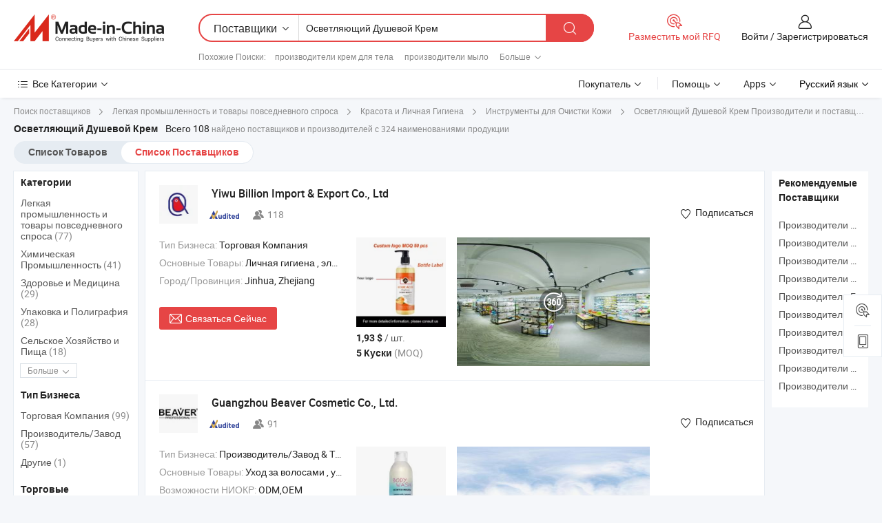

--- FILE ---
content_type: text/html;charset=UTF-8
request_url: https://ru.made-in-china.com/manufacturers/whitening-shower-cream.html
body_size: 69878
content:
<!DOCTYPE HTML>
<html lang="ru">
<head>
    <base href="//ru.made-in-china.com" target="_top"/>
<meta http-equiv="Content-Type" content="text/html; charset=utf-8" />
        <title>Китайские Осветляющий Душевой Крем Производители, Осветляющий Душевой Крем Производители и Поставщики на ru.Made-in-China.com</title>
    <meta content="производители Осветляющий Душевой Крем, завод Осветляющий Душевой Крем, Китайские производители, Китайские поставщики" name="keywords">
        <meta content="получить доступ к Осветляющий Душевой Крем производителям и Осветляющий Душевой Крем поставщикам из Китая эффективно на ru.Made-in-China.com" name="description">
<link rel="dns-prefetch" href="//www.micstatic.com">
<link rel="preconnect" href="//www.micstatic.com">
<link rel="dns-prefetch" href="//image.made-in-china.com">
<link rel="preconnect" href="//image.made-in-china.com">
<link rel="dns-prefetch" href="//pic.made-in-china.com">
<link rel="preconnect" href="//pic.made-in-china.com">
			<link rel="canonical" href="//ru.made-in-china.com/manufacturers/whitening-shower-cream.html"/>
	      <link rel="next" href="//ru.made-in-china.com/manufacturers/whitening-shower-cream_2.html"/>
      <link type="text/css" rel="stylesheet" href="https://www.micstatic.com/common/css/global_bdef139a.css" /><link type="text/css" rel="stylesheet" href="https://www.micstatic.com/common/js/assets/artDialog/skins/simple_221eedfd.css" /><link type="text/css" rel="stylesheet" href="https://www.micstatic.com/common/css/validator_88e23ce7.css" /><link type="text/css" rel="stylesheet" href="https://www.micstatic.com/landing/www/qc/css/company-search.B_5230bcb5.css" /><link type="text/css" rel="stylesheet" href="https://www.micstatic.com/common/future/core/style/future_d36576e8.css" /><link type="text/css" rel="stylesheet" href="https://www.micstatic.com/landing/www/qp/css/modules/swiper@7.0.5-bundle.min_f7b0d48b.css" /> 
                <link rel="alternate" hreflang="de" href="https://de.made-in-china.com/manufacturers/whitening-shower-cream.html" />
            <link rel="alternate" hreflang="hi" href="https://hi.made-in-china.com/manufacturers/whitening-shower-cream.html" />
            <link rel="alternate" hreflang="ru" href="https://ru.made-in-china.com/manufacturers/whitening-shower-cream.html" />
            <link rel="alternate" hreflang="pt" href="https://pt.made-in-china.com/manufacturers/whitening-shower-cream.html" />
            <link rel="alternate" hreflang="ko" href="https://kr.made-in-china.com/manufacturers/whitening-shower-cream.html" />
            <link rel="alternate" hreflang="en" href="https://www.made-in-china.com/manufacturers/whitening-shower-cream.html" />
            <link rel="alternate" hreflang="it" href="https://it.made-in-china.com/manufacturers/whitening-shower-cream.html" />
            <link rel="alternate" hreflang="fr" href="https://fr.made-in-china.com/manufacturers/whitening-shower-cream.html" />
            <link rel="alternate" hreflang="es" href="https://es.made-in-china.com/manufacturers/whitening-shower-cream.html" />
            <link rel="alternate" hreflang="sa" href="https://sa.made-in-china.com/manufacturers/whitening-shower-cream.html" />
            <link rel="alternate" hreflang="x-default" href="https://www.made-in-china.com/manufacturers/whitening-shower-cream.html" />
            <link rel="alternate" hreflang="vi" href="https://vi.made-in-china.com/manufacturers/whitening-shower-cream.html" />
            <link rel="alternate" hreflang="th" href="https://th.made-in-china.com/manufacturers/whitening-shower-cream.html" />
            <link rel="alternate" hreflang="ja" href="https://jp.made-in-china.com/manufacturers/whitening-shower-cream.html" />
            <link rel="alternate" hreflang="id" href="https://id.made-in-china.com/manufacturers/whitening-shower-cream.html" />
            <link rel="alternate" hreflang="nl" href="https://nl.made-in-china.com/manufacturers/whitening-shower-cream.html" />
            <link rel="alternate" hreflang="tr" href="https://tr.made-in-china.com/manufacturers/whitening-shower-cream.html" />
    <style>
        body .prod-favorite-icon .tip-faverite{
            width: 115px;
        }
        .J-async-dom .extra-rec {
            min-height: 1000px;
        }
    </style>
<!-- Polyfill Code Begin --><script chaset="utf-8" type="text/javascript" src="https://www.micstatic.com/polyfill/polyfill-simplify_eb12d58d.js"></script><!-- Polyfill Code End --></head>
<body probe-clarity="false" >
            <div id="header" ></div>
<script>
    function headerMlanInit() {
        const funcName = 'headerMlan';
        const app = new window[funcName]({target: document.getElementById('header'), props: {props: {"pageType":3,"logoTitle":"Производители и поставщики","logoUrl":null,"base":{"buyerInfo":{"service":"Услуги","newUserGuide":"Гид для новичков","auditReport":"Audited Suppliers' Reports","meetSuppliers":"Meet Suppliers","onlineTrading":"Secured Trading Service","buyerCenter":"Центр покупателей","contactUs":"Связаться с Нами","search":"Поиск","prodDirectory":"Каталог Товаров","supplierDiscover":"Supplier Discover","sourcingRequest":"Разместить Запрос на Поставку","quickLinks":"Quick Links","myFavorites":"Мое Избранное","visitHistory":"История Браузера","buyer":"Покупатель","blog":"Бизнес-информация"},"supplierInfo":{"supplier":"Поставщик","joinAdvance":"加入高级会员","tradeServerMarket":"外贸服务市场","memberHome":"外贸e家","cloudExpo":"Smart Expo云展会","onlineTrade":"交易服务","internationalLogis":"国际物流","northAmericaBrandSailing":"北美全渠道出海","micDomesticTradeStation":"中国制造网内贸站"},"helpInfo":{"whyMic":"Why Made-in-China.com","auditSupplierWay":"Как мы проводим аудит поставщиков","securePaymentWay":"Как мы обеспечиваем оплату","submitComplaint":"Подать жалобу","contactUs":"Связаться с Нами","faq":"Вопросы-Ответы","help":"Помощь"},"appsInfo":{"downloadApp":"Скачать App!","forBuyer":"Для покупателя","forSupplier":"Для поставщика","exploreApp":"Исследовать эксклюзивные скидки в App","apps":"Apps"},"languages":[{"lanCode":0,"simpleName":"en","name":"English","value":"//www.made-in-china.com/manufacturers/whitening-shower-cream.html","htmlLang":"en"},{"lanCode":5,"simpleName":"es","name":"Español","value":"//es.made-in-china.com/manufacturers/whitening-shower-cream.html","htmlLang":"es"},{"lanCode":4,"simpleName":"pt","name":"Português","value":"//pt.made-in-china.com/manufacturers/whitening-shower-cream.html","htmlLang":"pt"},{"lanCode":2,"simpleName":"fr","name":"Français","value":"//fr.made-in-china.com/manufacturers/whitening-shower-cream.html","htmlLang":"fr"},{"lanCode":3,"simpleName":"ru","name":"Русский язык","value":"//ru.made-in-china.com/","htmlLang":"ru"},{"lanCode":8,"simpleName":"it","name":"Italiano","value":"//it.made-in-china.com/manufacturers/whitening-shower-cream.html","htmlLang":"it"},{"lanCode":6,"simpleName":"de","name":"Deutsch","value":"//de.made-in-china.com/manufacturers/whitening-shower-cream.html","htmlLang":"de"},{"lanCode":7,"simpleName":"nl","name":"Nederlands","value":"//nl.made-in-china.com/manufacturers/whitening-shower-cream.html","htmlLang":"nl"},{"lanCode":9,"simpleName":"sa","name":"العربية","value":"//sa.made-in-china.com/manufacturers/whitening-shower-cream.html","htmlLang":"ar"},{"lanCode":11,"simpleName":"kr","name":"한국어","value":"//kr.made-in-china.com/manufacturers/whitening-shower-cream.html","htmlLang":"ko"},{"lanCode":10,"simpleName":"jp","name":"日本語","value":"//jp.made-in-china.com/manufacturers/whitening-shower-cream.html","htmlLang":"ja"},{"lanCode":12,"simpleName":"hi","name":"हिन्दी","value":"//hi.made-in-china.com/manufacturers/whitening-shower-cream.html","htmlLang":"hi"},{"lanCode":13,"simpleName":"th","name":"ภาษาไทย","value":"//th.made-in-china.com/manufacturers/whitening-shower-cream.html","htmlLang":"th"},{"lanCode":14,"simpleName":"tr","name":"Türkçe","value":"//tr.made-in-china.com/manufacturers/whitening-shower-cream.html","htmlLang":"tr"},{"lanCode":15,"simpleName":"vi","name":"Tiếng Việt","value":"//vi.made-in-china.com/manufacturers/whitening-shower-cream.html","htmlLang":"vi"},{"lanCode":16,"simpleName":"id","name":"Bahasa Indonesia","value":"//id.made-in-china.com/manufacturers/whitening-shower-cream.html","htmlLang":"id"}],"showMlan":true,"showRules":false,"rules":"Rules","language":"ru","menu":"Меню","subTitle":null,"subTitleLink":null,"stickyInfo":null},"categoryRegion":{"categories":"Все Категории","categoryList":[{"name":"Сельское Хозяйство и Пища","value":"https://ru.made-in-china.com/category1_Agriculture-Food/Agriculture-Food_usssssssss.html","catCode":"1000000000"},{"name":"Одежда и Аксессуары","value":"https://ru.made-in-china.com/category1_Apparel-Accessories/Apparel-Accessories_uussssssss.html","catCode":"1100000000"},{"name":"Искусство и Ремесла","value":"https://ru.made-in-china.com/category1_Arts-Crafts/Arts-Crafts_uyssssssss.html","catCode":"1200000000"},{"name":"Автозапчасти и Аксессуары","value":"https://ru.made-in-china.com/category1_Auto-Motorcycle-Parts-Accessories/Auto-Motorcycle-Parts-Accessories_yossssssss.html","catCode":"2900000000"},{"name":"Сумки, Футляры и Коробки","value":"https://ru.made-in-china.com/category1_Bags-Cases-Boxes/Bags-Cases-Boxes_yhssssssss.html","catCode":"2600000000"},{"name":"Химическая Промышленность","value":"https://ru.made-in-china.com/category1_Chemicals/Chemicals_uissssssss.html","catCode":"1300000000"},{"name":"Компьютерные Товары","value":"https://ru.made-in-china.com/category1_Computer-Products/Computer-Products_iissssssss.html","catCode":"3300000000"},{"name":"Строительство и Отделка","value":"https://ru.made-in-china.com/category1_Construction-Decoration/Construction-Decoration_ugssssssss.html","catCode":"1500000000"},{"name":"Бытовая Электроника","value":"https://ru.made-in-china.com/category1_Consumer-Electronics/Consumer-Electronics_unssssssss.html","catCode":"1400000000"},{"name":"Электротехника и Электроника","value":"https://ru.made-in-china.com/category1_Electrical-Electronics/Electrical-Electronics_uhssssssss.html","catCode":"1600000000"},{"name":"Мебель","value":"https://ru.made-in-china.com/category1_Furniture/Furniture_yessssssss.html","catCode":"2700000000"},{"name":"Здоровье и Медицина","value":"https://ru.made-in-china.com/category1_Health-Medicine/Health-Medicine_uessssssss.html","catCode":"1700000000"},{"name":"Промышленное Оборудование и Компоненты","value":"https://ru.made-in-china.com/category1_Industrial-Equipment-Components/Industrial-Equipment-Components_inssssssss.html","catCode":"3400000000"},{"name":"Инструменты и Измерительные Приборы","value":"https://ru.made-in-china.com/category1_Instruments-Meters/Instruments-Meters_igssssssss.html","catCode":"3500000000"},{"name":"Легкая промышленность и товары повседневного спроса","value":"https://ru.made-in-china.com/category1_Light-Industry-Daily-Use/Light-Industry-Daily-Use_urssssssss.html","catCode":"1800000000"},{"name":"Светильники и Освещение","value":"https://ru.made-in-china.com/category1_Lights-Lighting/Lights-Lighting_isssssssss.html","catCode":"3000000000"},{"name":"Машины Для Производства и Обработки","value":"https://ru.made-in-china.com/category1_Manufacturing-Processing-Machinery/Manufacturing-Processing-Machinery_uossssssss.html","catCode":"1900000000"},{"name":"Металлургия, Полезные Ископаемые и Энергетика","value":"https://ru.made-in-china.com/category1_Metallurgy-Mineral-Energy/Metallurgy-Mineral-Energy_ysssssssss.html","catCode":"2000000000"},{"name":"Канцелярские Товары","value":"https://ru.made-in-china.com/category1_Office-Supplies/Office-Supplies_yrssssssss.html","catCode":"2800000000"},{"name":"Упаковка и Полиграфия","value":"https://ru.made-in-china.com/category1_Packaging-Printing/Packaging-Printing_ihssssssss.html","catCode":"3600000000"},{"name":"Безопасность и Защита","value":"https://ru.made-in-china.com/category1_Security-Protection/Security-Protection_ygssssssss.html","catCode":"2500000000"},{"name":"Услуги","value":"https://ru.made-in-china.com/category1_Service/Service_ynssssssss.html","catCode":"2400000000"},{"name":"Спортивные Товары и Отдых","value":"https://ru.made-in-china.com/category1_Sporting-Goods-Recreation/Sporting-Goods-Recreation_iussssssss.html","catCode":"3100000000"},{"name":"Текстиль","value":"https://ru.made-in-china.com/category1_Textile/Textile_yussssssss.html","catCode":"2100000000"},{"name":"Инструменты и Крепёжные Изделия","value":"https://ru.made-in-china.com/category1_Tools-Hardware/Tools-Hardware_iyssssssss.html","catCode":"3200000000"},{"name":"Игрушки","value":"https://ru.made-in-china.com/category1_Toys/Toys_yyssssssss.html","catCode":"2200000000"},{"name":"Транспорт","value":"https://ru.made-in-china.com/category1_Transportation/Transportation_yissssssss.html","catCode":"2300000000"}],"more":"Больше"},"searchRegion":{"show":true,"lookingFor":"Расскажите нам, что вы ищете...","homeUrl":"//ru.made-in-china.com","products":"Товары","suppliers":"Поставщики","auditedFactory":null,"uploadImage":"Загрузить изображение","max20MbPerImage":"Максимум 20 МБ на изображение","yourRecentKeywords":"Ваши последние ключевые слова","clearHistory":"Очистить Историю","popularSearches":"Похожие Поиски","relatedSearches":"Больше","more":null,"maxSizeErrorMsg":"Загрузка не удалась. Максимальный размер изображения 20 МБ.","noNetworkErrorMsg":"Нет сетевого подключения. Пожалуйста, проверьте настройки сети и попробуйте снова.","uploadFailedErrorMsg":"Загрузка не удалась. Неверный формат изображения. Поддерживаемые форматы: JPG, PNG, BMP.","relatedList":[{"word":"производители крем для тела","adsData":"","link":"https://ru.made-in-china.com/manufacturers/body-cream.html","title":"производители крем для тела"},{"word":"производители мыло","adsData":"","link":"https://ru.made-in-china.com/manufacturers/soap.html","title":"производители мыло"},{"word":"производители шампунь","adsData":"","link":"https://ru.made-in-china.com/manufacturers/shampoo.html","title":"производители шампунь"},{"word":"производители шампунь для волос","adsData":"","link":"https://ru.made-in-china.com/manufacturers/hair-shampoo.html","title":"производители шампунь для волос"},{"word":"производители мойка кузова","adsData":"","link":"https://ru.made-in-china.com/manufacturers/body-wash.html","title":"производители мойка кузова"},{"word":"Крем Для Осветления Кожи Лица","adsData":"","link":"https://ru.made-in-china.com/tag_search_product/Face-Whitening-Cream_rhisgun_1.html","title":"Крем Для Осветления Кожи Лица"},{"word":"Крем Для Отбеливания Кожи","adsData":"","link":"https://ru.made-in-china.com/tag_search_product/Skin-Care-Whitening-Cream_unusheun_1.html","title":"Крем Для Отбеливания Кожи"},{"word":"Крем Для Осветления Кожи Лица","adsData":"","link":"https://ru.made-in-china.com/tag_search_product/Skin-Whitening-Face-Cream_ishrren_1.html","title":"Крем Для Осветления Кожи Лица"},{"word":"Осветляющий Гель Для Душа","adsData":"","link":"https://ru.made-in-china.com/tag_search_product/Whitening-Shower-Gel_usgeryen_1.html","title":"Осветляющий Гель Для Душа"},{"word":"Отбеливающий Крем Для Лица","adsData":"","link":"https://ru.made-in-china.com/tag_search_product/Whitening-Facial-Cream_heueuen_1.html","title":"Отбеливающий Крем Для Лица"}],"relatedTitle":null,"relatedTitleLink":null,"formParams":null,"mlanFormParams":{"keyword":"Осветляющий Душевой Крем","inputkeyword":"Осветляющий Душевой Крем","type":null,"currentTab":null,"currentPage":null,"currentCat":null,"currentRegion":null,"currentProp":null,"submitPageUrl":null,"parentCat":null,"otherSearch":null,"currentAllCatalogCodes":null,"sgsMembership":null,"memberLevel":null,"topOrder":null,"size":null,"more":"больше","less":"less","staticUrl50":null,"staticUrl10":null,"staticUrl30":null,"condition":"1","conditionParamsList":[{"condition":"0","conditionName":null,"action":"/productSearch?keyword=#word#","searchUrl":null,"inputPlaceholder":null},{"condition":"1","conditionName":null,"action":"https://ru.made-in-china.com/companySearch?keyword=#word#","searchUrl":null,"inputPlaceholder":null}]},"enterKeywordTips":"Введите ключевое слово по крайней мере для вашего поиска.","openMultiSearch":false},"frequentRegion":{"rfq":{"rfq":"Разместить мой RFQ","searchRfq":"Search RFQs","acquireRfqHover":"Расскажите нам, что вам нужно, и попробуйте простой способ получить цитаты !","searchRfqHover":"Discover quality RFQs and connect with big-budget buyers"},"account":{"account":"Аккаунт","signIn":"Войти","join":"Зарегистрироваться","newUser":"Новый Пользователь","joinFree":"Зарегистрироваться","or":"Или","socialLogin":"Нажимая «Зарегистрироваться», «Войти» или «Продолжить» с Facebook, Linkedin, Twitter, Google, %s, я принимаю %sUser Agreement%s и %sPrivacy Policy%s","message":"Сообщения","quotes":"Цитаты","orders":"Заказы","favorites":"Избранное","visitHistory":"История Браузера","postSourcingRequest":"Разместить Запрос на Поставку","hi":"Здравствуйте","signOut":"Выйти","manageProduct":"Управление Продуктами","editShowroom":"Редактировать выставочный зал","username":"","userType":null,"foreignIP":true,"currentYear":2026,"userAgreement":"Пользовательское соглашение","privacyPolicy":"Политика конфиденциальности"},"message":{"message":"Сообщения","signIn":"Войти","join":"Зарегистрироваться","newUser":"Новый Пользователь","joinFree":"Зарегистрироваться","viewNewMsg":"Sign in to view the new messages","inquiry":"Запросы","rfq":"RFQs","awaitingPayment":"Awaiting payments","chat":"Чат","awaitingQuotation":"Ожидание котировок"},"cart":{"cart":"Корзина запросов"}},"busiRegion":null,"previewRegion":null,"relatedQpSync":true,"relatedQpSearchUrl":"https://www.made-in-china.com/multi-search/getHeadRelatedQp?word=whitening shower cream&headQpType=QC&lanCode=3"}}});
		const hoc=o=>(o.__proto__.$get=function(o){return this.$$.ctx[this.$$.props[o]]},o.__proto__.$getKeys=function(){return Object.keys(this.$$.props)},o.__proto__.$getProps=function(){return this.$get("props")},o.__proto__.$setProps=function(o){var t=this.$getKeys(),s={},p=this;t.forEach(function(o){s[o]=p.$get(o)}),s.props=Object.assign({},s.props,o),this.$set(s)},o.__proto__.$help=function(){console.log("\n            $set(props): void             | 设置props的值\n            $get(key: string): any        | 获取props指定key的值\n            $getKeys(): string[]          | 获取props所有key\n            $getProps(): any              | 获取props里key为props的值（适用nail）\n            $setProps(params: any): void  | 设置props里key为props的值（适用nail）\n            $on(ev, callback): func       | 添加事件监听，返回移除事件监听的函数\n            $destroy(): void              | 销毁组件并触发onDestroy事件\n        ")},o);
        window[`${funcName}Api`] = hoc(app);
    };
</script><script type="text/javascript" crossorigin="anonymous" onload="headerMlanInit()" src="https://www.micstatic.com/nail/pc/header-mlan_6f301846.js"></script>    	<div class="auto-size J-auto-size qc-page">
        <input type="hidden" id="lanCode" name="lanCode" value="3">
        <input type="hidden" id="lan" name="lan" value="ru">
        <input type="hidden" id="sensor_pg_v" value="st:qc,m:whitening shower cream,p:1,tp:103,stp:10302,tp:103,stp:10302"/>
        <input id="ads_word" name="ads_word" type="hidden" value="whitening shower cream"/>
        <input type="hidden" id="relatedQpSync" name="relatedQpSync" value="true">
                        <input type="hidden" id="login" value="false" />
        <input type="hidden" id="loginBuyer" value="false" />
        <input type="hidden" id="liveComIds" value="null"/>
        <input type="hidden" name="user_behavior_trace_id" id="user_behavior_trace_id" value="1jfi9ngt8966v"/>
                <script class="J-mlan-config" type="text/data-lang" data-lang="">
        {
            "Please input keyword(s).": "Пожалуйста, введите ключевые слова.",
            "Please input the information in English only.": "Пожалуйста, вводите информацию только на английском языке.",
            "More": "Больше",
            "Less": "Mеньше",
            "negotiable": "Цена Договорная",
            "Following": "Следующий",
            "Follow": "Подписаться",
            "Followed Successfully!": "Подписан Успешно!",
            "Unfollow Successfully!": "Отписаться Успешно!",
            "Only for global buyer.": "Только для глобального покупателя.",
            "1000 suppliers at the most.": "Максимум 1000 поставщиков.",
            "Your operation is too frequent, please try again after 24 hours.": "Ваша операция выполняется слишком часто. Повторите попытку через 24 часа.",
            "Please enter your full name.": "Введите свое полное имя.",
            "Please use English characters.": "Используйте Английские символы.",
            "Enter your email address": "Пожалуйста, введите вашу эле. почту.",
            "Please enter your email address.": "Введите ваш адрес электронной почты.",
            "Please enter a valid email address.": "Введите действительный адрес почты.",
            "To Be Negotiated": "Для Переговоров",
            "Updates notifications will be sent to this email, make sure your email is correct.": "Уведомления об обновлениях будут отправляться на этот адрес электронной почты, убедитесь, что ваш адрес электронной почты указан правильно.",
            "Name": "Название",
            "Email": "Почта",
            "An account already exists with this email,": "Аккаунт с таким адресом электронной почты уже существует,",
            "Sign in": "Войти",
            "now or select another email address.": "сейчас или выберите другой адрес электронной почты.",
            "Confirm": "Подтвердить",
            "Cancel": "Отменить",
            "Ms.": "Госпожа",
            "Mr.": "Господин.",
            "Miss": "Госпожа",
            "Mrs.": "Госпожа",
            "System error, please try again.": "Системная ошибка, попробуйте еще раз.",
            "Chat Now!": "Чат!",
            "Chat Now": "Чат",
            "Chat with supplier online now!": "Общайтесь с поставщиком онлайн прямо сейчас！",
            "Chat": "Чат",
            "Talk to me!": "Поговори со мной!",
            "Supplier is offline now, please leave your message.": "Поставщик сейчас не в сети, пожалуйста, оставьте свое сообщение.",
            "Products": "Товары",
            "Exhibitors": "Экспоненты",
            "Suppliers": "Поставщики"
        }
        </script>
                <div class="crumb crumb-new" itemscope itemtype="https://schema.org/BreadcrumbList">
    		<span itemprop="itemListElement" itemscope itemtype="https://schema.org/ListItem">
  <a itemprop="item" href="https://ru.made-in-china.com/html/category.html">
      <span itemprop="name">Поиск поставщиков</span>
  </a>
  <meta itemprop="position" content="1" />
</span>
						<i class="ob-icon icon-right"></i>
				<span itemprop="itemListElement" itemscope itemtype="https://schema.org/ListItem">
		    <a itemprop="item" href="https://ru.made-in-china.com/category1_Light-Industry-Daily-Use/Light-Industry-Daily-Use_urssssssss.html">
		        <span itemprop="name">Легкая промышленность и товары повседневного спроса</span>
		    </a>
		    <meta itemprop="position" content="2" />
		</span>
						<i class="ob-icon icon-right"></i>
				<span itemprop="itemListElement" itemscope itemtype="https://schema.org/ListItem">
		    <a itemprop="item" href="https://ru.made-in-china.com/category23_Light-Industry-Daily-Use/Beauty-Personal-Care-Products_urisssssss_1.html">
		        <span itemprop="name">Красота и Личная Гигиена</span>
		    </a>
		    <meta itemprop="position" content="3" />
		</span>
						<i class="ob-icon icon-right"></i>
				<span itemprop="itemListElement" itemscope itemtype="https://schema.org/ListItem">
		    <a itemprop="item" href="https://ru.made-in-china.com/category23_Light-Industry-Daily-Use/Skin-Cleaning-Tools_urisunssss_1.html">
		        <span itemprop="name">Инструменты для Очистки Кожи</span>
		    </a>
		    <meta itemprop="position" content="4" />
		</span>
	                                        <i class="ob-icon icon-right"></i>
                                        <h1>&#1054;&#1089;&#1074;&#1077;&#1090;&#1083;&#1103;&#1102;&#1097;&#1080;&#1081; &#1044;&#1091;&#1096;&#1077;&#1074;&#1086;&#1081; &#1050;&#1088;&#1077;&#1084; Производители и поставщики</h1>
            		</div>
		<div class="page grid qc-list">
                        <div class="layout-fly cf">
                <div class="main-wrap">
                    <div class="main">
						                        <div class="total-tip total-tip-new">
                                                                                                                                            <em class='key_word'>&#1054;&#1089;&#1074;&#1077;&#1090;&#1083;&#1103;&#1102;&#1097;&#1080;&#1081; &#1044;&#1091;&#1096;&#1077;&#1074;&#1086;&#1081; &#1050;&#1088;&#1077;&#1084;</em> <em>Всего 108</em> найдено поставщиков и производителей с 324 наименованиями продукции
                        </div>
						<div class="list-tab">
                            <ul class="tab">
                                <li><a href="https://ru.made-in-china.com/tag_search_product/Whitening-Shower-Cream_onyhuin_1.html">Список Товаров</a></li>
                                <li class="selected"><a>Список Поставщиков</a></li>
                                                            </ul>
						</div>
																			<div class="search-list">
								        						                                                                        <div faw-module="suppliers_list" class="list-node
                   ">
            <div class="tip arrow-top company-description" style="display: none;">
        <div class="content">
                    Mop, Personal Care, Besom manufacturer / supplier in China, offering Круглая подушка для душа с подсолнечником, супер мягкая массажная ванная шарик с присоской, Южноафриканское прочное нейлоновое банное полотенце с утолщенной задней полосой для домашнего использования, Высококачественная двусторонняя микрофибровая губка для мытья посуды квадратной формы and so on.
                </div>
        <span class="arrow arrow-out">
            <span class="arrow arrow-in"></span>
        </span>
    </div>
    <div class="company-logo-wrap">
                <div class="company-logo">
            <img src='https://www.micstatic.com/landing/www/qc/img/com-logo.png?_v=1768815442553' data-original="//image.made-in-china.com/206f0j00UaRYTWvsmGpB/Yiwu-Billion-Import-Export-Co-Ltd.jpg" alt="Yiwu Billion Import & Export Co., Ltd" />
        </div>
        <div class="company-name-wrap">
            <h2 class="company-name">
                <a class="company-name-link" target="_blank" rel="nofollow" href="https://ru.made-in-china.com/co_skylarkpersonalcare" ads-data="t:6,a:1,p:2,pcid:AOoTBMmPgYiD,si:1,ty:1,c:17,st:3,pa:3,flx_deliv_tp:comb,ads_id:,ads_tp:,srv_id:" >
                                            Yiwu Billion Import & Export Co., Ltd </a>
            </h2>
            <div class="company-auth-wrap">
                <div class="compnay-auth">
                                                                                                                                                                                                                                                                                                                                                                                            												                                                                                                                        																		                                                                                                                        												                                                                                                                                                                                                    <span class="auth-block as-info">
                                <div class="as-logo pl-0 as-logo-now" reportUsable="reportUsable">
                                     <input type="hidden" value="AOoTBMmPgYiD">
                                    <a target="_blank" href="https://ru.made-in-china.com/co_skylarkpersonalcare/company_info.html" rel="nofollow" ads-data="t:6,a:1,p:2,pcid:AOoTBMmPgYiD,si:1,ty:1,c:17,st:4,pa:4">
                                        <span class="left_2"><img class="auth-icon ico-audited" src='https://www.micstatic.com/common/img/icon-new/as_32.png' alt="Аудированные поставщики"></span>
                                                                                                                    </a>
                                </div>
                            </span>
                                                                                                                                                                                                                <span class="auth-block basic-ability">
                        <img src="https://www.micstatic.com/landing/www/qc/img/employee.png?_v=1768815442553" alt="Количество Работников" />118
                        <div class="tip arrow-top">
                            <div class="tip-con">Количество Работников</div>
                            <span class="arrow arrow-out">
                                <span class="arrow arrow-in"></span>
                            </span>
                        </div>
                    </span>
                                    </div>
                <div class="com-actions">
                                                                <div class="action action-follow follow-btn" data-logusername="skylarkpersonalcare" data-cid="AOoTBMmPgYiD" ads-data="st:69,pdid:,pcid:AOoTBMmPgYiD,is_trade:,is_sample:,is_rushorder:,a:1,flx_deliv_tp:comb,ads_id:,ads_tp:,srv_id:">
                            <a href="javascript:void(0)">
                                <i class="ob-icon icon-heart-f"></i>
                                <i class="ob-icon icon-heart"></i>
                                <span>Подписаться</span>
                            </a>
                        </div>
                                                        </div>
            </div>
        </div>
    </div>
    <div class="company-info-wrap">
        <div class="company-info">
            <div class="company-box">
                <div class="company-intro">
                                                                <div>
                            <label class="subject">Тип Бизнеса:</label>
                            <span title="Торговая Компания">
                                Торговая Компания
                            </span>
                        </div>
                                                                <div>
                            <label class="subject">Основные Товары:</label>
                            <span title="Личная гигиена, электрическая зубная щетка, швабра, инструмент для чистки, cleaning cloth, коврик для ванной, губка для ванной">
                                                                                                                                                        Личная гигиена , электрическая зубная щетка , швабра , инструмент для чистки , cleaning cloth </span>
                        </div>
                                                                                                                                                                            <div>
                                <label class="subject">Город/Провинция:</label>
                                <span>
                                    Jinhua, Zhejiang
                                </span>
                            </div>
                                                                                                    </div>
                <div class="user-action">
                    <a rel="nofollow" fun-inquiry-supplier target="_blank" href="https://www.made-in-china.com/sendInquiry/shrom_AOoTBMmPgYiD_AOoTBMmPgYiD.html?from=search&type=cs&target=com&word=whitening+shower+cream&plant=ru" class="contact-btn" ads-data="t:6,a:1,p:2,pcid:AOoTBMmPgYiD,si:1,ty:1,c:17,st:24,pa:24,st:24,flx_deliv_tp:comb,ads_id:,ads_tp:,srv_id:">
                        <i class="ob-icon icon-mail"></i> Связаться Сейчас
                    </a>
                    <b class="tm3_chat_status" dataId="AOoTBMmPgYiD_AOoTBMmPgYiD_3"
                       inquiry="https://www.made-in-china.com/sendInquiry/shrom_AOoTBMmPgYiD_AOoTBMmPgYiD.html?from=search&type=cs&target=com&word=whitening+shower+cream&plant=ru"
                       processor="chat" cid="AOoTBMmPgYiD" style="display:none"></b>
                    <a rel="nofollow" class="tm-on" title="Поговори со мной!" href="javascript:void('Talk to me!')"
                       style="display:none">Поговори со мной!</a>
                </div>
            </div>
        </div>
        <div class="rec-product-wrap">
                            <ul class="rec-product">
                                                                                                                                <li >
                                <div class="img-thumb">
                                    <a href="https://ru.made-in-china.com/co_skylarkpersonalcare/product_Private-Label-Bath-Supplies-Whitening-Soap-Bath-Shower-Gel-Cream_ysshiingyy.html" class="img-thumb-inner" target="_blank" title="&#1063;&#1072;&#1089;&#1090;&#1085;&#1072;&#1103; &#1084;&#1072;&#1088;&#1082;&#1072; &#1074;&#1072;&#1085;&#1085;&#1099;&#1093; &#1087;&#1088;&#1080;&#1085;&#1072;&#1076;&#1083;&#1077;&#1078;&#1085;&#1086;&#1089;&#1090;&#1077;&#1081; &#1086;&#1090;&#1073;&#1077;&#1083;&#1080;&#1074;&#1072;&#1102;&#1097;&#1077;&#1077; &#1084;&#1099;&#1083;&#1086; &#1075;&#1077;&#1083;&#1100; &#1076;&#1083;&#1103; &#1076;&#1091;&#1096;&#1072; &#1082;&#1088;&#1077;&#1084;">
                                        <img alt="&#1063;&#1072;&#1089;&#1090;&#1085;&#1072;&#1103; &#1084;&#1072;&#1088;&#1082;&#1072; &#1074;&#1072;&#1085;&#1085;&#1099;&#1093; &#1087;&#1088;&#1080;&#1085;&#1072;&#1076;&#1083;&#1077;&#1078;&#1085;&#1086;&#1089;&#1090;&#1077;&#1081; &#1086;&#1090;&#1073;&#1077;&#1083;&#1080;&#1074;&#1072;&#1102;&#1097;&#1077;&#1077; &#1084;&#1099;&#1083;&#1086; &#1075;&#1077;&#1083;&#1100; &#1076;&#1083;&#1103; &#1076;&#1091;&#1096;&#1072; &#1082;&#1088;&#1077;&#1084;" title="&#1063;&#1072;&#1089;&#1090;&#1085;&#1072;&#1103; &#1084;&#1072;&#1088;&#1082;&#1072; &#1074;&#1072;&#1085;&#1085;&#1099;&#1093; &#1087;&#1088;&#1080;&#1085;&#1072;&#1076;&#1083;&#1077;&#1078;&#1085;&#1086;&#1089;&#1090;&#1077;&#1081; &#1086;&#1090;&#1073;&#1077;&#1083;&#1080;&#1074;&#1072;&#1102;&#1097;&#1077;&#1077; &#1084;&#1099;&#1083;&#1086; &#1075;&#1077;&#1083;&#1100; &#1076;&#1083;&#1103; &#1076;&#1091;&#1096;&#1072; &#1082;&#1088;&#1077;&#1084;"
                                             src="https://image.made-in-china.com/2f1j00bRnoYDyCZUgZ/-.jpg"
                                                                                        faw-exposure ads-data="t:6,a:1,p:2,pcid:AOoTBMmPgYiD,si:1,ty:1,c:17,st:8,pa:8,pid:VmMruYLPmQRl,tps:1,pdid:VmMruYLPmQRl,flx_deliv_tp:comb,ads_id:,ads_tp:,srv_id:"/>
                                    </a>
                                </div>
                                <div class="pro-price-moq">
                                    <div class="prd-price" title="1,93 $ / &#1096;&#1090;."><strong class="price">1,93 $</strong> / &#1096;&#1090;.</div>
                                    <div class="moq" title="5 Куски">5 Куски <span class="text--grey">(MOQ)</span></div>
                                </div>
                            </li>
                                                                                                                                                        <li >
                                <div class="img-thumb">
                                    <a href="https://ru.made-in-china.com/co_skylarkpersonalcare/product_Body-Wash-Skin-Whitening-Soap-Bath-Shower-Gel-Cream_ysshiuoohy.html" class="img-thumb-inner" target="_blank" title="&#1043;&#1077;&#1083;&#1100; &#1076;&#1083;&#1103; &#1076;&#1091;&#1096;&#1072;, &#1084;&#1099;&#1083;&#1086; &#1076;&#1083;&#1103; &#1086;&#1090;&#1073;&#1077;&#1083;&#1080;&#1074;&#1072;&#1085;&#1080;&#1103; &#1082;&#1086;&#1078;&#1080;, &#1082;&#1088;&#1077;&#1084; &#1076;&#1083;&#1103; &#1074;&#1072;&#1085;&#1085;&#1099;">
                                        <img alt="&#1043;&#1077;&#1083;&#1100; &#1076;&#1083;&#1103; &#1076;&#1091;&#1096;&#1072;, &#1084;&#1099;&#1083;&#1086; &#1076;&#1083;&#1103; &#1086;&#1090;&#1073;&#1077;&#1083;&#1080;&#1074;&#1072;&#1085;&#1080;&#1103; &#1082;&#1086;&#1078;&#1080;, &#1082;&#1088;&#1077;&#1084; &#1076;&#1083;&#1103; &#1074;&#1072;&#1085;&#1085;&#1099;" title="&#1043;&#1077;&#1083;&#1100; &#1076;&#1083;&#1103; &#1076;&#1091;&#1096;&#1072;, &#1084;&#1099;&#1083;&#1086; &#1076;&#1083;&#1103; &#1086;&#1090;&#1073;&#1077;&#1083;&#1080;&#1074;&#1072;&#1085;&#1080;&#1103; &#1082;&#1086;&#1078;&#1080;, &#1082;&#1088;&#1077;&#1084; &#1076;&#1083;&#1103; &#1074;&#1072;&#1085;&#1085;&#1099;"
                                             src="https://image.made-in-china.com/2f1j00aGRbgTJEzurt/-.jpg"
                                                                                        faw-exposure ads-data="t:6,a:1,p:2,pcid:AOoTBMmPgYiD,si:1,ty:1,c:17,st:8,pa:8,pid:OJeUfqzAOQYF,tps:2,pdid:OJeUfqzAOQYF,flx_deliv_tp:comb,ads_id:,ads_tp:,srv_id:"/>
                                    </a>
                                </div>
                                <div class="pro-price-moq">
                                    <div class="prd-price" title="1,74 $ / &#1096;&#1090;."><strong class="price">1,74 $</strong> / &#1096;&#1090;.</div>
                                    <div class="moq" title="2 Куски">2 Куски <span class="text--grey">(MOQ)</span></div>
                                </div>
                            </li>
                                                                                                                                                        <li class="addto" >
                                <div class="img-thumb">
                                    <a href="https://ru.made-in-china.com/co_skylarkpersonalcare/product_Private-Label-Bath-Supplies-Body-Wash-Skin-Whitening-Shower-Gel-Cream_ysshhggshy.html" class="img-thumb-inner" target="_blank" title="&#1063;&#1072;&#1089;&#1090;&#1085;&#1072;&#1103; &#1084;&#1072;&#1088;&#1082;&#1072; &#1074;&#1072;&#1085;&#1085;&#1099;&#1093; &#1087;&#1088;&#1080;&#1085;&#1072;&#1076;&#1083;&#1077;&#1078;&#1085;&#1086;&#1089;&#1090;&#1077;&#1081; &#1075;&#1077;&#1083;&#1100; &#1076;&#1083;&#1103; &#1076;&#1091;&#1096;&#1072; &#1086;&#1089;&#1074;&#1077;&#1090;&#1083;&#1103;&#1102;&#1097;&#1080;&#1081; &#1082;&#1088;&#1077;&#1084; &#1076;&#1083;&#1103; &#1082;&#1086;&#1078;&#1080;">
                                        <img alt="&#1063;&#1072;&#1089;&#1090;&#1085;&#1072;&#1103; &#1084;&#1072;&#1088;&#1082;&#1072; &#1074;&#1072;&#1085;&#1085;&#1099;&#1093; &#1087;&#1088;&#1080;&#1085;&#1072;&#1076;&#1083;&#1077;&#1078;&#1085;&#1086;&#1089;&#1090;&#1077;&#1081; &#1075;&#1077;&#1083;&#1100; &#1076;&#1083;&#1103; &#1076;&#1091;&#1096;&#1072; &#1086;&#1089;&#1074;&#1077;&#1090;&#1083;&#1103;&#1102;&#1097;&#1080;&#1081; &#1082;&#1088;&#1077;&#1084; &#1076;&#1083;&#1103; &#1082;&#1086;&#1078;&#1080;" title="&#1063;&#1072;&#1089;&#1090;&#1085;&#1072;&#1103; &#1084;&#1072;&#1088;&#1082;&#1072; &#1074;&#1072;&#1085;&#1085;&#1099;&#1093; &#1087;&#1088;&#1080;&#1085;&#1072;&#1076;&#1083;&#1077;&#1078;&#1085;&#1086;&#1089;&#1090;&#1077;&#1081; &#1075;&#1077;&#1083;&#1100; &#1076;&#1083;&#1103; &#1076;&#1091;&#1096;&#1072; &#1086;&#1089;&#1074;&#1077;&#1090;&#1083;&#1103;&#1102;&#1097;&#1080;&#1081; &#1082;&#1088;&#1077;&#1084; &#1076;&#1083;&#1103; &#1082;&#1086;&#1078;&#1080;"
                                             src="https://image.made-in-china.com/2f1j00SUlqiVQkszuP/-.jpg"
                                                                                        faw-exposure ads-data="t:6,a:1,p:2,pcid:AOoTBMmPgYiD,si:1,ty:1,c:17,st:8,pa:8,pid:nEorcMqUIQRW,tps:3,pdid:nEorcMqUIQRW,flx_deliv_tp:comb,ads_id:,ads_tp:,srv_id:"/>
                                    </a>
                                </div>
                                <div class="pro-price-moq">
                                    <div class="prd-price" title="1,47 $ / &#1096;&#1090;."><strong class="price">1,47 $</strong> / &#1096;&#1090;.</div>
                                    <div class="moq" title="2 Куски">2 Куски <span class="text--grey">(MOQ)</span></div>
                                </div>
                            </li>
                                                            </ul>
                                                            <script type="application/json">
                {
                    "sceneUrl": "",
                    "scenePicUrl": "",
                    "panoramaUrl": "//world-port.made-in-china.com/viewVR?comId=AOoTBMmPgYiD",
                    "panoSnapshotUrl": "https://world.made-in-china.com/img/ffs/4/HGgfpmrPIUlo",
                    "videoUrl": "https://v.made-in-china.com/ucv/sbr/7c810c15fb11c279f993af3028a30b/47e3b5d03b10175939229342459840_h264_def.mp4",
                    "videoCoverPicUrl": "https://image.made-in-china.com/358f0j00WTBUeKhYgDrF/Yiwu-Billion-Import-Export-Co-Ltd.jpg",
                    "vid":"",
                    "autoplay": true,
                    "comUrl": "https://ru.made-in-china.com/co_skylarkpersonalcare",
                    "comName": "Yiwu Billion Import & Export Co., Ltd",
                    "csLevel": "50",
                    "sgsMembership": "0",
                    "keyWordSearch": "[{\"word\":\"&#1051;&#1080;&#1095;&#1085;&#1072;&#1103; &#1075;&#1080;&#1075;&#1080;&#1077;&#1085;&#1072;\",\"wordSearchUrl\":\"https://ru.made-in-china.com/co_skylarkpersonalcare/product/keywordSearch?searchKeyword=&#1051;&#1080;&#1095;&#1085;&#1072;&#1103; &#1075;&#1080;&#1075;&#1080;&#1077;&#1085;&#1072;&viewType=0\"},{\"word\":\" &#1101;&#1083;&#1077;&#1082;&#1090;&#1088;&#1080;&#1095;&#1077;&#1089;&#1082;&#1072;&#1103; &#1079;&#1091;&#1073;&#1085;&#1072;&#1103; &#1097;&#1077;&#1090;&#1082;&#1072;\",\"wordSearchUrl\":\"https://ru.made-in-china.com/co_skylarkpersonalcare/product/keywordSearch?searchKeyword= &#1101;&#1083;&#1077;&#1082;&#1090;&#1088;&#1080;&#1095;&#1077;&#1089;&#1082;&#1072;&#1103; &#1079;&#1091;&#1073;&#1085;&#1072;&#1103; &#1097;&#1077;&#1090;&#1082;&#1072;&viewType=0\"},{\"word\":\" &#1096;&#1074;&#1072;&#1073;&#1088;&#1072;\",\"wordSearchUrl\":\"https://ru.made-in-china.com/co_skylarkpersonalcare/product/keywordSearch?searchKeyword= &#1096;&#1074;&#1072;&#1073;&#1088;&#1072;&viewType=0\"},{\"word\":\" &#1080;&#1085;&#1089;&#1090;&#1088;&#1091;&#1084;&#1077;&#1085;&#1090; &#1076;&#1083;&#1103; &#1095;&#1080;&#1089;&#1090;&#1082;&#1080;\",\"wordSearchUrl\":\"https://ru.made-in-china.com/co_skylarkpersonalcare/product/keywordSearch?searchKeyword= &#1080;&#1085;&#1089;&#1090;&#1088;&#1091;&#1084;&#1077;&#1085;&#1090; &#1076;&#1083;&#1103; &#1095;&#1080;&#1089;&#1090;&#1082;&#1080;&viewType=0\"},{\"word\":\" cleaning cloth\",\"wordSearchUrl\":\"https://ru.made-in-china.com/co_skylarkpersonalcare/product/keywordSearch?searchKeyword= cleaning cloth&viewType=0\"},{\"word\":\" &#1082;&#1086;&#1074;&#1088;&#1080;&#1082; &#1076;&#1083;&#1103; &#1074;&#1072;&#1085;&#1085;&#1086;&#1081;\",\"wordSearchUrl\":\"https://ru.made-in-china.com/co_skylarkpersonalcare/product/keywordSearch?searchKeyword= &#1082;&#1086;&#1074;&#1088;&#1080;&#1082; &#1076;&#1083;&#1103; &#1074;&#1072;&#1085;&#1085;&#1086;&#1081;&viewType=0\"},{\"word\":\" &#1075;&#1091;&#1073;&#1082;&#1072; &#1076;&#1083;&#1103; &#1074;&#1072;&#1085;&#1085;&#1086;&#1081;\",\"wordSearchUrl\":\"https://ru.made-in-china.com/co_skylarkpersonalcare/product/keywordSearch?searchKeyword= &#1075;&#1091;&#1073;&#1082;&#1072; &#1076;&#1083;&#1103; &#1074;&#1072;&#1085;&#1085;&#1086;&#1081;&viewType=0\"}]",
                    "inquiryUrl": "https://www.made-in-china.com/sendInquiry/shrom_AOoTBMmPgYiD_AOoTBMmPgYiD.html?from=search&type=cs&target=com&word=whitening+shower+cream&plant=ru",
                    "aboutUsUrl": "https://ru.made-in-china.com/co_skylarkpersonalcare/company_info.html",
                    "placeholderUrl": "https://www.micstatic.com/landing/www/qc/img/spacer.gif?_v=1768815442553",
                    "tridImg": "https://www.micstatic.com/common/img/icon/3d_36.png?_v=1768815442553",
                    "tridGif": "https://www.micstatic.com/common/img/icon/3d_gif.gif?_v=1768815442553"
                }
            </script>
                <script>
                    document.addEventListener('DOMContentLoaded', function () {
                        var companyNames = document.querySelectorAll('.company-name-link');
                        companyNames.forEach(function (element) {
                            element.addEventListener('mouseover', function () {
                                // 显示公司简介
                                var description = element.closest('.list-node').querySelector('.company-description');
                                if (description) {
                                    description.style.display = 'block';
                                }
                            });
                            element.addEventListener('mouseout', function () {
                                // 隐藏公司简介
                                var description = element.closest('.list-node').querySelector('.company-description');
                                if (description) {
                                    description.style.display = 'none';
                                }
                            });
                        });
                    });
                </script>
                                            <div class="company-video-wrap" faw-exposure ads-data="t:6,a:1,p:2,pcid:AOoTBMmPgYiD,si:1,ty:1,c:17,st:27,st:12,flx_deliv_tp:comb,ads_id:,ads_tp:,srv_id:">
                    <div class="J-holder 360" data-url="//world-port.made-in-china.com/viewVR?comId=AOoTBMmPgYiD" ads-data="t:6,a:1,p:2,pcid:AOoTBMmPgYiD,si:1,ty:1,c:17,st:27,st:12,flx_deliv_tp:comb,ads_id:,ads_tp:,srv_id:">
                                                    <img class="cover--company cover-360" src="https://world.made-in-china.com/img/ffs/4/HGgfpmrPIUlo"/>
                                                <div class="J-company-play play-360">
                            <i class="ob-icon icon-panorama"></i>
                        </div>
                    </div>
                </div>
                                </div>
    </div>
    </div> <div faw-module="suppliers_list" class="list-node
                           even
               ">
            <div class="tip arrow-top company-description" style="display: none;">
        <div class="content">
                    Hair Care, Hair Styling, Hair Building Fiber manufacturer / supplier in China, offering Beaver Private label Curly Styling Hair Cream Smoothing Defining Curling Cream, Beaver Wholesale Curling Cream Moisturising Curly Styling Defining Cream for Men, Beaver Private label Coconut Hair Cream Curly Styling Curling Defining Cream and so on.
                </div>
        <span class="arrow arrow-out">
            <span class="arrow arrow-in"></span>
        </span>
    </div>
    <div class="company-logo-wrap">
                <div class="company-logo">
            <img src='https://www.micstatic.com/landing/www/qc/img/com-logo.png?_v=1768815442553' data-original="//image.made-in-china.com/206f0j00ATtGdiFIafkQ/Guangzhou-Beaver-Cosmetic-Co-Ltd-.jpg" alt="Guangzhou Beaver Cosmetic Co., Ltd." />
        </div>
        <div class="company-name-wrap">
            <h2 class="company-name">
                <a class="company-name-link" target="_blank" rel="nofollow" href="https://ru.made-in-china.com/co_oemodmhaircare" ads-data="t:6,a:2,p:2,pcid:wvBAIlePkDcK,si:1,ty:1,c:17,st:3,pa:3,flx_deliv_tp:comb,ads_id:,ads_tp:,srv_id:" >
                                            Guangzhou Beaver Cosmetic Co., Ltd. </a>
            </h2>
            <div class="company-auth-wrap">
                <div class="compnay-auth">
                                                                                                                                                                                                                                                                                                                                                                                            												                                                                                                                        																		                                                                                                                        												                                                                                                                                                                                                    <span class="auth-block as-info">
                                <div class="as-logo pl-0 as-logo-now" reportUsable="reportUsable">
                                     <input type="hidden" value="wvBAIlePkDcK">
                                    <a target="_blank" href="https://ru.made-in-china.com/co_oemodmhaircare/company_info.html" rel="nofollow" ads-data="t:6,a:2,p:2,pcid:wvBAIlePkDcK,si:1,ty:1,c:17,st:4,pa:4">
                                        <span class="left_2"><img class="auth-icon ico-audited" src='https://www.micstatic.com/common/img/icon-new/as_32.png' alt="Аудированные поставщики"></span>
                                                                                                                    </a>
                                </div>
                            </span>
                                                                                                                                                                                                                <span class="auth-block basic-ability">
                        <img src="https://www.micstatic.com/landing/www/qc/img/employee.png?_v=1768815442553" alt="Количество Работников" />91
                        <div class="tip arrow-top">
                            <div class="tip-con">Количество Работников</div>
                            <span class="arrow arrow-out">
                                <span class="arrow arrow-in"></span>
                            </span>
                        </div>
                    </span>
                                    </div>
                <div class="com-actions">
                                                                <div class="action action-follow follow-btn" data-logusername="oemodmhaircare" data-cid="wvBAIlePkDcK" ads-data="st:69,pdid:,pcid:wvBAIlePkDcK,is_trade:,is_sample:,is_rushorder:,a:2,flx_deliv_tp:comb,ads_id:,ads_tp:,srv_id:">
                            <a href="javascript:void(0)">
                                <i class="ob-icon icon-heart-f"></i>
                                <i class="ob-icon icon-heart"></i>
                                <span>Подписаться</span>
                            </a>
                        </div>
                                                        </div>
            </div>
        </div>
    </div>
    <div class="company-info-wrap">
        <div class="company-info">
            <div class="company-box">
                <div class="company-intro">
                                                                <div>
                            <label class="subject">Тип Бизнеса:</label>
                            <span title="Производитель/Завод & Торговая Компания">
                                Производитель/Завод & Торговая Компания
                            </span>
                        </div>
                                                                <div>
                            <label class="subject">Основные Товары:</label>
                            <span title="Уход за волосами, укладка волос, волокна для волос, лечение для сглаживания волос, уход за телом, уход за руками, уход за питомцами">
                                                                                                                                                        Уход за волосами , укладка волос , волокна для волос , лечение для сглаживания волос , уход за телом </span>
                        </div>
                                                                <div>
                            <label class="subject">Возможности НИОКР:</label>
                                                        <span title="ODM,OEM">
                                ODM,OEM
                            </span>
                        </div>
                                                                                    <div>
                            <label class="subject">Сертификация менеджмента:</label>
                            <span title="&#1044;&#1088;&#1091;&#1075;&#1080;&#1077;">
                                &#1044;&#1088;&#1091;&#1075;&#1080;&#1077;
                            </span>
                        </div>
                                                                                                                    </div>
                <div class="user-action">
                    <a rel="nofollow" fun-inquiry-supplier target="_blank" href="https://www.made-in-china.com/sendInquiry/shrom_wvBAIlePkDcK_wvBAIlePkDcK.html?from=search&type=cs&target=com&word=whitening+shower+cream&plant=ru" class="contact-btn" ads-data="t:6,a:2,p:2,pcid:wvBAIlePkDcK,si:1,ty:1,c:17,st:24,pa:24,st:24,flx_deliv_tp:comb,ads_id:,ads_tp:,srv_id:">
                        <i class="ob-icon icon-mail"></i> Связаться Сейчас
                    </a>
                    <b class="tm3_chat_status" dataId="wvBAIlePkDcK_wvBAIlePkDcK_3"
                       inquiry="https://www.made-in-china.com/sendInquiry/shrom_wvBAIlePkDcK_wvBAIlePkDcK.html?from=search&type=cs&target=com&word=whitening+shower+cream&plant=ru"
                       processor="chat" cid="wvBAIlePkDcK" style="display:none"></b>
                    <a rel="nofollow" class="tm-on" title="Поговори со мной!" href="javascript:void('Talk to me!')"
                       style="display:none">Поговори со мной!</a>
                </div>
            </div>
        </div>
        <div class="rec-product-wrap">
                            <ul class="rec-product">
                                                                                                                                <li >
                                <div class="img-thumb">
                                    <a href="https://ru.made-in-china.com/co_oemodmhaircare/product_Hot-Sale-Vegan-Lightening-Whitening-Shower-Gel-Body-Wash-Mousse-Foam-Cream_ysuegunehg.html" class="img-thumb-inner" target="_blank" title="&#1043;&#1086;&#1088;&#1103;&#1095;&#1072;&#1103; &#1088;&#1072;&#1089;&#1087;&#1088;&#1086;&#1076;&#1072;&#1078;&#1072; &#1074;&#1077;&#1075;&#1072;&#1085;&#1089;&#1082;&#1086;&#1075;&#1086; &#1086;&#1089;&#1074;&#1077;&#1090;&#1083;&#1103;&#1102;&#1097;&#1077;&#1075;&#1086; &#1075;&#1077;&#1083;&#1103; &#1076;&#1083;&#1103; &#1076;&#1091;&#1096;&#1072;, &#1084;&#1091;&#1089;&#1089;&#1072;, &#1087;&#1077;&#1085;&#1099;, &#1082;&#1088;&#1077;&#1084;&#1072; &#1076;&#1083;&#1103; &#1090;&#1077;&#1083;&#1072;">
                                        <img alt="&#1043;&#1086;&#1088;&#1103;&#1095;&#1072;&#1103; &#1088;&#1072;&#1089;&#1087;&#1088;&#1086;&#1076;&#1072;&#1078;&#1072; &#1074;&#1077;&#1075;&#1072;&#1085;&#1089;&#1082;&#1086;&#1075;&#1086; &#1086;&#1089;&#1074;&#1077;&#1090;&#1083;&#1103;&#1102;&#1097;&#1077;&#1075;&#1086; &#1075;&#1077;&#1083;&#1103; &#1076;&#1083;&#1103; &#1076;&#1091;&#1096;&#1072;, &#1084;&#1091;&#1089;&#1089;&#1072;, &#1087;&#1077;&#1085;&#1099;, &#1082;&#1088;&#1077;&#1084;&#1072; &#1076;&#1083;&#1103; &#1090;&#1077;&#1083;&#1072;" title="&#1043;&#1086;&#1088;&#1103;&#1095;&#1072;&#1103; &#1088;&#1072;&#1089;&#1087;&#1088;&#1086;&#1076;&#1072;&#1078;&#1072; &#1074;&#1077;&#1075;&#1072;&#1085;&#1089;&#1082;&#1086;&#1075;&#1086; &#1086;&#1089;&#1074;&#1077;&#1090;&#1083;&#1103;&#1102;&#1097;&#1077;&#1075;&#1086; &#1075;&#1077;&#1083;&#1103; &#1076;&#1083;&#1103; &#1076;&#1091;&#1096;&#1072;, &#1084;&#1091;&#1089;&#1089;&#1072;, &#1087;&#1077;&#1085;&#1099;, &#1082;&#1088;&#1077;&#1084;&#1072; &#1076;&#1083;&#1103; &#1090;&#1077;&#1083;&#1072;"
                                             src="https://image.made-in-china.com/2f1j00waVesbLYAJkT/-.jpg"
                                                                                        faw-exposure ads-data="t:6,a:2,p:2,pcid:wvBAIlePkDcK,si:1,ty:1,c:17,st:8,pa:8,pid:KxvUfoWHYaVi,tps:1,pdid:KxvUfoWHYaVi,flx_deliv_tp:comb,ads_id:,ads_tp:,srv_id:"/>
                                    </a>
                                </div>
                                <div class="pro-price-moq">
                                    <div class="prd-price" title="1,5 $ / &#1096;&#1090;."><strong class="price">1,5 $</strong> / &#1096;&#1090;.</div>
                                    <div class="moq" title="3 000 Куски">3 000 Куски <span class="text--grey">(MOQ)</span></div>
                                </div>
                            </li>
                                                                                                                                                        <li >
                                <div class="img-thumb">
                                    <a href="https://ru.made-in-china.com/co_oemodmhaircare/product_Baby-Soft-Moisture-Kids-Shampoo-with-Tearless-Formula-for-Baby-Body-Wash-Protect-Skin-Shower-Gel_ysgsoeoyhg.html" class="img-thumb-inner" target="_blank" title="&#1044;&#1077;&#1090;&#1089;&#1082;&#1080;&#1081; &#1096;&#1072;&#1084;&#1087;&#1091;&#1085;&#1100; Baby Soft &amp; Moisture &#1089; &#1073;&#1077;&#1079;&#1089;&#1083;&#1077;&#1079;&#1085;&#1086;&#1081; &#1092;&#1086;&#1088;&#1084;&#1091;&#1083;&#1086;&#1081; &#1076;&#1083;&#1103; &#1084;&#1099;&#1090;&#1100;&#1103; &#1090;&#1077;&#1083;&#1072;, &#1079;&#1072;&#1097;&#1080;&#1097;&#1072;&#1102;&#1097;&#1080;&#1081; &#1082;&#1086;&#1078;&#1091;, &#1075;&#1077;&#1083;&#1100; &#1076;&#1083;&#1103; &#1076;&#1091;&#1096;&#1072;">
                                        <img alt="&#1044;&#1077;&#1090;&#1089;&#1082;&#1080;&#1081; &#1096;&#1072;&#1084;&#1087;&#1091;&#1085;&#1100; Baby Soft &amp; Moisture &#1089; &#1073;&#1077;&#1079;&#1089;&#1083;&#1077;&#1079;&#1085;&#1086;&#1081; &#1092;&#1086;&#1088;&#1084;&#1091;&#1083;&#1086;&#1081; &#1076;&#1083;&#1103; &#1084;&#1099;&#1090;&#1100;&#1103; &#1090;&#1077;&#1083;&#1072;, &#1079;&#1072;&#1097;&#1080;&#1097;&#1072;&#1102;&#1097;&#1080;&#1081; &#1082;&#1086;&#1078;&#1091;, &#1075;&#1077;&#1083;&#1100; &#1076;&#1083;&#1103; &#1076;&#1091;&#1096;&#1072;" title="&#1044;&#1077;&#1090;&#1089;&#1082;&#1080;&#1081; &#1096;&#1072;&#1084;&#1087;&#1091;&#1085;&#1100; Baby Soft &amp; Moisture &#1089; &#1073;&#1077;&#1079;&#1089;&#1083;&#1077;&#1079;&#1085;&#1086;&#1081; &#1092;&#1086;&#1088;&#1084;&#1091;&#1083;&#1086;&#1081; &#1076;&#1083;&#1103; &#1084;&#1099;&#1090;&#1100;&#1103; &#1090;&#1077;&#1083;&#1072;, &#1079;&#1072;&#1097;&#1080;&#1097;&#1072;&#1102;&#1097;&#1080;&#1081; &#1082;&#1086;&#1078;&#1091;, &#1075;&#1077;&#1083;&#1100; &#1076;&#1083;&#1103; &#1076;&#1091;&#1096;&#1072;"
                                             src="https://image.made-in-china.com/2f1j00pIVqPyAaLMkN/-Baby-Soft-Moisture-.jpg"
                                                                                        faw-exposure ads-data="t:6,a:2,p:2,pcid:wvBAIlePkDcK,si:1,ty:1,c:17,st:8,pa:8,pid:pnEYBbZCfhkw,tps:2,pdid:pnEYBbZCfhkw,flx_deliv_tp:comb,ads_id:,ads_tp:,srv_id:"/>
                                    </a>
                                </div>
                                <div class="pro-price-moq">
                                    <div class="prd-price" title="1,98 $ / &#1096;&#1090;."><strong class="price">1,98 $</strong> / &#1096;&#1090;.</div>
                                    <div class="moq" title="3 000 Куски">3 000 Куски <span class="text--grey">(MOQ)</span></div>
                                </div>
                            </li>
                                                                                                                                                        <li class="addto" >
                                <div class="img-thumb">
                                    <a href="https://ru.made-in-china.com/co_oemodmhaircare/product_Baby-Shampoo-Wash-Moisture-Shower-Gel-Organic-2-in-1-Baby-Shampoo_ysnheehuog.html" class="img-thumb-inner" target="_blank" title="&#1044;&#1077;&#1090;&#1089;&#1082;&#1080;&#1081; &#1096;&#1072;&#1084;&#1087;&#1091;&#1085;&#1100; &#1076;&#1083;&#1103; &#1084;&#1099;&#1090;&#1100;&#1103;, &#1091;&#1074;&#1083;&#1072;&#1078;&#1085;&#1103;&#1102;&#1097;&#1080;&#1081; &#1075;&#1077;&#1083;&#1100; &#1076;&#1083;&#1103; &#1076;&#1091;&#1096;&#1072;, &#1086;&#1088;&#1075;&#1072;&#1085;&#1080;&#1095;&#1077;&#1089;&#1082;&#1080;&#1081; 2 &#1074; 1 &#1076;&#1077;&#1090;&#1089;&#1082;&#1086;&#1084; &#1096;&#1072;&#1084;&#1087;&#1091;&#1085;&#1077;">
                                        <img alt="&#1044;&#1077;&#1090;&#1089;&#1082;&#1080;&#1081; &#1096;&#1072;&#1084;&#1087;&#1091;&#1085;&#1100; &#1076;&#1083;&#1103; &#1084;&#1099;&#1090;&#1100;&#1103;, &#1091;&#1074;&#1083;&#1072;&#1078;&#1085;&#1103;&#1102;&#1097;&#1080;&#1081; &#1075;&#1077;&#1083;&#1100; &#1076;&#1083;&#1103; &#1076;&#1091;&#1096;&#1072;, &#1086;&#1088;&#1075;&#1072;&#1085;&#1080;&#1095;&#1077;&#1089;&#1082;&#1080;&#1081; 2 &#1074; 1 &#1076;&#1077;&#1090;&#1089;&#1082;&#1086;&#1084; &#1096;&#1072;&#1084;&#1087;&#1091;&#1085;&#1077;" title="&#1044;&#1077;&#1090;&#1089;&#1082;&#1080;&#1081; &#1096;&#1072;&#1084;&#1087;&#1091;&#1085;&#1100; &#1076;&#1083;&#1103; &#1084;&#1099;&#1090;&#1100;&#1103;, &#1091;&#1074;&#1083;&#1072;&#1078;&#1085;&#1103;&#1102;&#1097;&#1080;&#1081; &#1075;&#1077;&#1083;&#1100; &#1076;&#1083;&#1103; &#1076;&#1091;&#1096;&#1072;, &#1086;&#1088;&#1075;&#1072;&#1085;&#1080;&#1095;&#1077;&#1089;&#1082;&#1080;&#1081; 2 &#1074; 1 &#1076;&#1077;&#1090;&#1089;&#1082;&#1086;&#1084; &#1096;&#1072;&#1084;&#1087;&#1091;&#1085;&#1077;"
                                             src="https://image.made-in-china.com/2f1j00OTnvqQcaOfbE/-2-1-.jpg"
                                                                                        faw-exposure ads-data="t:6,a:2,p:2,pcid:wvBAIlePkDcK,si:1,ty:1,c:17,st:8,pa:8,pid:TEMYBwXDAiWb,tps:3,pdid:TEMYBwXDAiWb,flx_deliv_tp:comb,ads_id:,ads_tp:,srv_id:"/>
                                    </a>
                                </div>
                                <div class="pro-price-moq">
                                    <div class="prd-price" title="1,98 $ / &#1096;&#1090;."><strong class="price">1,98 $</strong> / &#1096;&#1090;.</div>
                                    <div class="moq" title="3 000 Куски">3 000 Куски <span class="text--grey">(MOQ)</span></div>
                                </div>
                            </li>
                                                            </ul>
                                                            <script type="application/json">
                {
                    "sceneUrl": "",
                    "scenePicUrl": "",
                    "panoramaUrl": "//world-port.made-in-china.com/viewVR?comId=wvBAIlePkDcK",
                    "panoSnapshotUrl": "https://world.made-in-china.com/img/ffs/4/KTREuQMIWaiG",
                    "videoUrl": "https://v.made-in-china.com/ucv/sbr/26116b0517f937989a4fc434815d70/1f0c7caf9310134666752038375229_h264_def.mp4",
                    "videoCoverPicUrl": "https://image.made-in-china.com/358f0j00DEIfGauFVLim/Guangzhou-Beaver-Cosmetic-Co-Ltd-.jpg",
                    "vid":"",
                    "autoplay": true,
                    "comUrl": "https://ru.made-in-china.com/co_oemodmhaircare",
                    "comName": "Guangzhou Beaver Cosmetic Co., Ltd.",
                    "csLevel": "50",
                    "sgsMembership": "0",
                    "keyWordSearch": "[{\"word\":\"&#1059;&#1093;&#1086;&#1076; &#1079;&#1072; &#1074;&#1086;&#1083;&#1086;&#1089;&#1072;&#1084;&#1080;\",\"wordSearchUrl\":\"https://ru.made-in-china.com/co_oemodmhaircare/product/keywordSearch?searchKeyword=&#1059;&#1093;&#1086;&#1076; &#1079;&#1072; &#1074;&#1086;&#1083;&#1086;&#1089;&#1072;&#1084;&#1080;&viewType=0\"},{\"word\":\" &#1091;&#1082;&#1083;&#1072;&#1076;&#1082;&#1072; &#1074;&#1086;&#1083;&#1086;&#1089;\",\"wordSearchUrl\":\"https://ru.made-in-china.com/co_oemodmhaircare/product/keywordSearch?searchKeyword= &#1091;&#1082;&#1083;&#1072;&#1076;&#1082;&#1072; &#1074;&#1086;&#1083;&#1086;&#1089;&viewType=0\"},{\"word\":\" &#1074;&#1086;&#1083;&#1086;&#1082;&#1085;&#1072; &#1076;&#1083;&#1103; &#1074;&#1086;&#1083;&#1086;&#1089;\",\"wordSearchUrl\":\"https://ru.made-in-china.com/co_oemodmhaircare/product/keywordSearch?searchKeyword= &#1074;&#1086;&#1083;&#1086;&#1082;&#1085;&#1072; &#1076;&#1083;&#1103; &#1074;&#1086;&#1083;&#1086;&#1089;&viewType=0\"},{\"word\":\" &#1083;&#1077;&#1095;&#1077;&#1085;&#1080;&#1077; &#1076;&#1083;&#1103; &#1089;&#1075;&#1083;&#1072;&#1078;&#1080;&#1074;&#1072;&#1085;&#1080;&#1103; &#1074;&#1086;&#1083;&#1086;&#1089;\",\"wordSearchUrl\":\"https://ru.made-in-china.com/co_oemodmhaircare/product/keywordSearch?searchKeyword= &#1083;&#1077;&#1095;&#1077;&#1085;&#1080;&#1077; &#1076;&#1083;&#1103; &#1089;&#1075;&#1083;&#1072;&#1078;&#1080;&#1074;&#1072;&#1085;&#1080;&#1103; &#1074;&#1086;&#1083;&#1086;&#1089;&viewType=0\"},{\"word\":\" &#1091;&#1093;&#1086;&#1076; &#1079;&#1072; &#1090;&#1077;&#1083;&#1086;&#1084;\",\"wordSearchUrl\":\"https://ru.made-in-china.com/co_oemodmhaircare/product/keywordSearch?searchKeyword= &#1091;&#1093;&#1086;&#1076; &#1079;&#1072; &#1090;&#1077;&#1083;&#1086;&#1084;&viewType=0\"},{\"word\":\" &#1091;&#1093;&#1086;&#1076; &#1079;&#1072; &#1088;&#1091;&#1082;&#1072;&#1084;&#1080;\",\"wordSearchUrl\":\"https://ru.made-in-china.com/co_oemodmhaircare/product/keywordSearch?searchKeyword= &#1091;&#1093;&#1086;&#1076; &#1079;&#1072; &#1088;&#1091;&#1082;&#1072;&#1084;&#1080;&viewType=0\"},{\"word\":\" &#1091;&#1093;&#1086;&#1076; &#1079;&#1072; &#1087;&#1080;&#1090;&#1086;&#1084;&#1094;&#1072;&#1084;&#1080;\",\"wordSearchUrl\":\"https://ru.made-in-china.com/co_oemodmhaircare/product/keywordSearch?searchKeyword= &#1091;&#1093;&#1086;&#1076; &#1079;&#1072; &#1087;&#1080;&#1090;&#1086;&#1084;&#1094;&#1072;&#1084;&#1080;&viewType=0\"}]",
                    "inquiryUrl": "https://www.made-in-china.com/sendInquiry/shrom_wvBAIlePkDcK_wvBAIlePkDcK.html?from=search&type=cs&target=com&word=whitening+shower+cream&plant=ru",
                    "aboutUsUrl": "https://ru.made-in-china.com/co_oemodmhaircare/company_info.html",
                    "placeholderUrl": "https://www.micstatic.com/landing/www/qc/img/spacer.gif?_v=1768815442553",
                    "tridImg": "https://www.micstatic.com/common/img/icon/3d_36.png?_v=1768815442553",
                    "tridGif": "https://www.micstatic.com/common/img/icon/3d_gif.gif?_v=1768815442553"
                }
            </script>
                <script>
                    document.addEventListener('DOMContentLoaded', function () {
                        var companyNames = document.querySelectorAll('.company-name-link');
                        companyNames.forEach(function (element) {
                            element.addEventListener('mouseover', function () {
                                // 显示公司简介
                                var description = element.closest('.list-node').querySelector('.company-description');
                                if (description) {
                                    description.style.display = 'block';
                                }
                            });
                            element.addEventListener('mouseout', function () {
                                // 隐藏公司简介
                                var description = element.closest('.list-node').querySelector('.company-description');
                                if (description) {
                                    description.style.display = 'none';
                                }
                            });
                        });
                    });
                </script>
                                            <div class="company-video-wrap" faw-exposure ads-data="t:6,a:2,p:2,pcid:wvBAIlePkDcK,si:1,ty:1,c:17,st:27,st:12,flx_deliv_tp:comb,ads_id:,ads_tp:,srv_id:">
                    <div class="J-holder 360" data-url="//world-port.made-in-china.com/viewVR?comId=wvBAIlePkDcK" ads-data="t:6,a:2,p:2,pcid:wvBAIlePkDcK,si:1,ty:1,c:17,st:27,st:12,flx_deliv_tp:comb,ads_id:,ads_tp:,srv_id:">
                                                    <img class="cover--company cover-360" src="https://world.made-in-china.com/img/ffs/4/KTREuQMIWaiG"/>
                                                <div class="J-company-play play-360">
                            <i class="ob-icon icon-panorama"></i>
                        </div>
                    </div>
                </div>
                                </div>
    </div>
    </div> <div faw-module="suppliers_list" class="list-node
                   ">
            <div class="tip arrow-top company-description" style="display: none;">
        <div class="content">
                    Hair Shampoo, Hair Conditioner, Hair Gel manufacturer / supplier in China, offering Лидерхаир Мульти Аминокислотное Восстанавливающее Средство для Волос, OEM / Приватная марка Многоаминокислотная восстанавливающая маска для волос, Маска для волос с кератином Mocheqi Золотой Час Восстановления and so on.
                </div>
        <span class="arrow arrow-out">
            <span class="arrow arrow-in"></span>
        </span>
    </div>
    <div class="company-logo-wrap">
                <div class="company-logo">
            <img src='https://www.micstatic.com/landing/www/qc/img/com-logo.png?_v=1768815442553' data-original="//image.made-in-china.com/206f0j00ITQtsARDuEkV/Zhaoqing-Kaijoe-Technology-Co-Ltd-.jpg" alt="Zhaoqing Kaijoe Technology Co., Ltd." />
        </div>
        <div class="company-name-wrap">
            <h2 class="company-name">
                <a class="company-name-link" target="_blank" rel="nofollow" href="https://ru.made-in-china.com/co_kaijoe" ads-data="t:6,a:3,p:2,pcid:gomEHQsGmzVx,si:1,ty:1,c:17,st:3,pa:3,flx_deliv_tp:comb,ads_id:,ads_tp:,srv_id:" >
                                            Zhaoqing Kaijoe Technology Co., Ltd. </a>
            </h2>
            <div class="company-auth-wrap">
                <div class="compnay-auth">
                                                                                                                                                                                                                                                                                                                                                                                            												                                                                                                                        																		                                                                                                                        												                                                                                                                                                                                                    <span class="auth-block as-info">
                                <div class="as-logo pl-0 as-logo-now" reportUsable="reportUsable">
                                     <input type="hidden" value="gomEHQsGmzVx">
                                    <a target="_blank" href="https://ru.made-in-china.com/co_kaijoe/company_info.html" rel="nofollow" ads-data="t:6,a:3,p:2,pcid:gomEHQsGmzVx,si:1,ty:1,c:17,st:4,pa:4">
                                        <span class="left_2"><img class="auth-icon ico-audited" src='https://www.micstatic.com/common/img/icon-new/as_32.png' alt="Аудированные поставщики"></span>
                                                                                                                    </a>
                                </div>
                            </span>
                                                                                                                                                                                                                <span class="auth-block basic-ability">
                        <img src="https://www.micstatic.com/landing/www/qc/img/employee.png?_v=1768815442553" alt="Количество Работников" />305
                        <div class="tip arrow-top">
                            <div class="tip-con">Количество Работников</div>
                            <span class="arrow arrow-out">
                                <span class="arrow arrow-in"></span>
                            </span>
                        </div>
                    </span>
                                    </div>
                <div class="com-actions">
                                                                <div class="action action-follow follow-btn" data-logusername="kaijoe" data-cid="gomEHQsGmzVx" ads-data="st:69,pdid:,pcid:gomEHQsGmzVx,is_trade:,is_sample:,is_rushorder:,a:3,flx_deliv_tp:comb,ads_id:,ads_tp:,srv_id:">
                            <a href="javascript:void(0)">
                                <i class="ob-icon icon-heart-f"></i>
                                <i class="ob-icon icon-heart"></i>
                                <span>Подписаться</span>
                            </a>
                        </div>
                                                        </div>
            </div>
        </div>
    </div>
    <div class="company-info-wrap">
        <div class="company-info">
            <div class="company-box">
                <div class="company-intro">
                                                                <div>
                            <label class="subject">Тип Бизнеса:</label>
                            <span title="Производитель/Завод & Торговая Компания">
                                Производитель/Завод & Торговая Компания
                            </span>
                        </div>
                                                                <div>
                            <label class="subject">Основные Товары:</label>
                            <span title="Шампунь, Кондиционер для волос, Уход за волосами, Химическая завивка, Краситель для волос">
                                                                                                                                                        Шампунь , Кондиционер для волос , Уход за волосами , Химическая завивка , Краситель для волос </span>
                        </div>
                                                                <div>
                            <label class="subject">Возможности НИОКР:</label>
                                                        <span title="Собственный бренд,ODM,OEM">
                                Собственный бренд,ODM,OEM
                            </span>
                        </div>
                                                                                                                                                        <div>
                                <label class="subject">Город/Провинция:</label>
                                <span>
                                    Guangzhou, Guangdong
                                </span>
                            </div>
                                                                                                    </div>
                <div class="user-action">
                    <a rel="nofollow" fun-inquiry-supplier target="_blank" href="https://www.made-in-china.com/sendInquiry/shrom_gomEHQsGmzVx_gomEHQsGmzVx.html?from=search&type=cs&target=com&word=whitening+shower+cream&plant=ru" class="contact-btn" ads-data="t:6,a:3,p:2,pcid:gomEHQsGmzVx,si:1,ty:1,c:17,st:24,pa:24,st:24,flx_deliv_tp:comb,ads_id:,ads_tp:,srv_id:">
                        <i class="ob-icon icon-mail"></i> Связаться Сейчас
                    </a>
                    <b class="tm3_chat_status" dataId="gomEHQsGmzVx_gomEHQsGmzVx_3"
                       inquiry="https://www.made-in-china.com/sendInquiry/shrom_gomEHQsGmzVx_gomEHQsGmzVx.html?from=search&type=cs&target=com&word=whitening+shower+cream&plant=ru"
                       processor="chat" cid="gomEHQsGmzVx" style="display:none"></b>
                    <a rel="nofollow" class="tm-on" title="Поговори со мной!" href="javascript:void('Talk to me!')"
                       style="display:none">Поговори со мной!</a>
                </div>
            </div>
        </div>
        <div class="rec-product-wrap">
                            <ul class="rec-product">
                                                                                                                                <li >
                                <div class="img-thumb">
                                    <a href="https://ru.made-in-china.com/co_kaijoe/product_Cherry-Petal-Bath-Lotion-Shower-Cream_ernessyig.html" class="img-thumb-inner" target="_blank" title="&#1051;&#1086;&#1089;&#1100;&#1086;&#1085; &#1076;&#1083;&#1103; &#1074;&#1072;&#1085;&#1085;&#1099; &#1089; &#1074;&#1080;&#1096;&#1085;&#1077;&#1074;&#1099;&#1084;&#1080; &#1083;&#1077;&#1087;&#1077;&#1089;&#1090;&#1082;&#1072;&#1084;&#1080;, &#1082;&#1088;&#1077;&#1084; &#1076;&#1083;&#1103; &#1076;&#1091;&#1096;&#1072;">
                                        <img alt="&#1051;&#1086;&#1089;&#1100;&#1086;&#1085; &#1076;&#1083;&#1103; &#1074;&#1072;&#1085;&#1085;&#1099; &#1089; &#1074;&#1080;&#1096;&#1085;&#1077;&#1074;&#1099;&#1084;&#1080; &#1083;&#1077;&#1087;&#1077;&#1089;&#1090;&#1082;&#1072;&#1084;&#1080;, &#1082;&#1088;&#1077;&#1084; &#1076;&#1083;&#1103; &#1076;&#1091;&#1096;&#1072;" title="&#1051;&#1086;&#1089;&#1100;&#1086;&#1085; &#1076;&#1083;&#1103; &#1074;&#1072;&#1085;&#1085;&#1099; &#1089; &#1074;&#1080;&#1096;&#1085;&#1077;&#1074;&#1099;&#1084;&#1080; &#1083;&#1077;&#1087;&#1077;&#1089;&#1090;&#1082;&#1072;&#1084;&#1080;, &#1082;&#1088;&#1077;&#1084; &#1076;&#1083;&#1103; &#1076;&#1091;&#1096;&#1072;"
                                             src="https://image.made-in-china.com/2f1j00jNWEFTalAVcd/-.jpg"
                                                                                        faw-exposure ads-data="t:6,a:3,p:2,pcid:gomEHQsGmzVx,si:1,ty:1,c:17,st:8,pa:8,pid:pKHJmuBdhycn,tps:1,pdid:pKHJmuBdhycn,flx_deliv_tp:comb,ads_id:,ads_tp:,srv_id:"/>
                                    </a>
                                </div>
                                <div class="pro-price-moq">
                                    <div class="prd-price" title=""><strong class="price">Цена Договорная</strong></div>
                                    <div class="moq" title="1 000 Куски">1 000 Куски <span class="text--grey">(MOQ)</span></div>
                                </div>
                            </li>
                                                                                                                                                        <li >
                                <div class="img-thumb">
                                    <a href="https://ru.made-in-china.com/co_kaijoe/product_Bolosea-Liquid-Soap-Skin-Whitening-Shower-Gel-Moisturizing-Shower-Gel_eehoehggg.html" class="img-thumb-inner" target="_blank" title="&#1041;&#1086;&#1083;&#1086;&#1089;&#1077;&#1103; &#1046;&#1080;&#1076;&#1082;&#1086;&#1077; &#1052;&#1099;&#1083;&#1086; &#1054;&#1089;&#1074;&#1077;&#1090;&#1083;&#1103;&#1102;&#1097;&#1080;&#1081; &#1043;&#1077;&#1083;&#1100; &#1076;&#1083;&#1103; &#1044;&#1091;&#1096;&#1072; &#1059;&#1074;&#1083;&#1072;&#1078;&#1085;&#1103;&#1102;&#1097;&#1080;&#1081; &#1043;&#1077;&#1083;&#1100; &#1076;&#1083;&#1103; &#1044;&#1091;&#1096;&#1072;">
                                        <img alt="&#1041;&#1086;&#1083;&#1086;&#1089;&#1077;&#1103; &#1046;&#1080;&#1076;&#1082;&#1086;&#1077; &#1052;&#1099;&#1083;&#1086; &#1054;&#1089;&#1074;&#1077;&#1090;&#1083;&#1103;&#1102;&#1097;&#1080;&#1081; &#1043;&#1077;&#1083;&#1100; &#1076;&#1083;&#1103; &#1044;&#1091;&#1096;&#1072; &#1059;&#1074;&#1083;&#1072;&#1078;&#1085;&#1103;&#1102;&#1097;&#1080;&#1081; &#1043;&#1077;&#1083;&#1100; &#1076;&#1083;&#1103; &#1044;&#1091;&#1096;&#1072;" title="&#1041;&#1086;&#1083;&#1086;&#1089;&#1077;&#1103; &#1046;&#1080;&#1076;&#1082;&#1086;&#1077; &#1052;&#1099;&#1083;&#1086; &#1054;&#1089;&#1074;&#1077;&#1090;&#1083;&#1103;&#1102;&#1097;&#1080;&#1081; &#1043;&#1077;&#1083;&#1100; &#1076;&#1083;&#1103; &#1044;&#1091;&#1096;&#1072; &#1059;&#1074;&#1083;&#1072;&#1078;&#1085;&#1103;&#1102;&#1097;&#1080;&#1081; &#1043;&#1077;&#1083;&#1100; &#1076;&#1083;&#1103; &#1044;&#1091;&#1096;&#1072;"
                                             src="https://image.made-in-china.com/2f1j00FntEsOuKSPom/-.jpg"
                                                                                        faw-exposure ads-data="t:6,a:3,p:2,pcid:gomEHQsGmzVx,si:1,ty:1,c:17,st:8,pa:8,pid:cvoQXhwGMSWb,tps:2,pdid:cvoQXhwGMSWb,flx_deliv_tp:comb,ads_id:,ads_tp:,srv_id:"/>
                                    </a>
                                </div>
                                <div class="pro-price-moq">
                                    <div class="prd-price" title="1,67 $ / &#1096;&#1090;."><strong class="price">1,67 $</strong> / &#1096;&#1090;.</div>
                                    <div class="moq" title="1 000 Куски">1 000 Куски <span class="text--grey">(MOQ)</span></div>
                                </div>
                            </li>
                                                                                                                                                        <li class="addto" >
                                <div class="img-thumb">
                                    <a href="https://ru.made-in-china.com/co_kaijoe/product_Bolosea-Smooth-Fresh-Lavender-Shower-Gel_eeyeyineg.html" class="img-thumb-inner" target="_blank" title="&#1041;&#1086;&#1083;&#1086;&#1089;&#1077;&#1103; &#1052;&#1103;&#1075;&#1082;&#1080;&#1081; &#1080; &#1057;&#1074;&#1077;&#1078;&#1080;&#1081; &#1051;&#1072;&#1074;&#1072;&#1085;&#1076;&#1086;&#1074;&#1099;&#1081; &#1043;&#1077;&#1083;&#1100; &#1076;&#1083;&#1103; &#1044;&#1091;&#1096;&#1072;">
                                        <img alt="&#1041;&#1086;&#1083;&#1086;&#1089;&#1077;&#1103; &#1052;&#1103;&#1075;&#1082;&#1080;&#1081; &#1080; &#1057;&#1074;&#1077;&#1078;&#1080;&#1081; &#1051;&#1072;&#1074;&#1072;&#1085;&#1076;&#1086;&#1074;&#1099;&#1081; &#1043;&#1077;&#1083;&#1100; &#1076;&#1083;&#1103; &#1044;&#1091;&#1096;&#1072;" title="&#1041;&#1086;&#1083;&#1086;&#1089;&#1077;&#1103; &#1052;&#1103;&#1075;&#1082;&#1080;&#1081; &#1080; &#1057;&#1074;&#1077;&#1078;&#1080;&#1081; &#1051;&#1072;&#1074;&#1072;&#1085;&#1076;&#1086;&#1074;&#1099;&#1081; &#1043;&#1077;&#1083;&#1100; &#1076;&#1083;&#1103; &#1044;&#1091;&#1096;&#1072;"
                                             src="https://image.made-in-china.com/2f1j00tNDaYFuqOgcW/-.jpg"
                                                                                        faw-exposure ads-data="t:6,a:3,p:2,pcid:gomEHQsGmzVx,si:1,ty:1,c:17,st:8,pa:8,pid:iXYxRKvThSWP,tps:3,pdid:iXYxRKvThSWP,flx_deliv_tp:comb,ads_id:,ads_tp:,srv_id:"/>
                                    </a>
                                </div>
                                <div class="pro-price-moq">
                                    <div class="prd-price" title="1,65 $ / &#1096;&#1090;."><strong class="price">1,65 $</strong> / &#1096;&#1090;.</div>
                                    <div class="moq" title="200 Куски">200 Куски <span class="text--grey">(MOQ)</span></div>
                                </div>
                            </li>
                                                            </ul>
                                                            <script type="application/json">
                {
                    "sceneUrl": "",
                    "scenePicUrl": "",
                    "panoramaUrl": "//world-port.made-in-china.com/viewVR?comId=gomEHQsGmzVx",
                    "panoSnapshotUrl": "https://world.made-in-china.com/img/ffs/4/LRGUAwrggYVm",
                    "videoUrl": "https://v.made-in-china.com/ucv/sbr/404a2e4226f126cb35f3ea15e1c2f6/f17ed7941b10383541153746238950_h264_def.mp4",
                    "videoCoverPicUrl": "https://image.made-in-china.com/358f0j00uatYzdjIJqck/Zhaoqing-Kaijoe-Technology-Co-Ltd-.jpg",
                    "vid":"",
                    "autoplay": true,
                    "comUrl": "https://ru.made-in-china.com/co_kaijoe",
                    "comName": "Zhaoqing Kaijoe Technology Co., Ltd.",
                    "csLevel": "50",
                    "sgsMembership": "0",
                    "keyWordSearch": "[{\"word\":\"&#1064;&#1072;&#1084;&#1087;&#1091;&#1085;&#1100;\",\"wordSearchUrl\":\"https://ru.made-in-china.com/co_kaijoe/product/keywordSearch?searchKeyword=&#1064;&#1072;&#1084;&#1087;&#1091;&#1085;&#1100;&viewType=0\"},{\"word\":\" &#1050;&#1086;&#1085;&#1076;&#1080;&#1094;&#1080;&#1086;&#1085;&#1077;&#1088; &#1076;&#1083;&#1103; &#1074;&#1086;&#1083;&#1086;&#1089;\",\"wordSearchUrl\":\"https://ru.made-in-china.com/co_kaijoe/product/keywordSearch?searchKeyword= &#1050;&#1086;&#1085;&#1076;&#1080;&#1094;&#1080;&#1086;&#1085;&#1077;&#1088; &#1076;&#1083;&#1103; &#1074;&#1086;&#1083;&#1086;&#1089;&viewType=0\"},{\"word\":\" &#1059;&#1093;&#1086;&#1076; &#1079;&#1072; &#1074;&#1086;&#1083;&#1086;&#1089;&#1072;&#1084;&#1080;\",\"wordSearchUrl\":\"https://ru.made-in-china.com/co_kaijoe/product/keywordSearch?searchKeyword= &#1059;&#1093;&#1086;&#1076; &#1079;&#1072; &#1074;&#1086;&#1083;&#1086;&#1089;&#1072;&#1084;&#1080;&viewType=0\"},{\"word\":\" &#1061;&#1080;&#1084;&#1080;&#1095;&#1077;&#1089;&#1082;&#1072;&#1103; &#1079;&#1072;&#1074;&#1080;&#1074;&#1082;&#1072;\",\"wordSearchUrl\":\"https://ru.made-in-china.com/co_kaijoe/product/keywordSearch?searchKeyword= &#1061;&#1080;&#1084;&#1080;&#1095;&#1077;&#1089;&#1082;&#1072;&#1103; &#1079;&#1072;&#1074;&#1080;&#1074;&#1082;&#1072;&viewType=0\"},{\"word\":\" &#1050;&#1088;&#1072;&#1089;&#1080;&#1090;&#1077;&#1083;&#1100; &#1076;&#1083;&#1103; &#1074;&#1086;&#1083;&#1086;&#1089;\",\"wordSearchUrl\":\"https://ru.made-in-china.com/co_kaijoe/product/keywordSearch?searchKeyword= &#1050;&#1088;&#1072;&#1089;&#1080;&#1090;&#1077;&#1083;&#1100; &#1076;&#1083;&#1103; &#1074;&#1086;&#1083;&#1086;&#1089;&viewType=0\"}]",
                    "inquiryUrl": "https://www.made-in-china.com/sendInquiry/shrom_gomEHQsGmzVx_gomEHQsGmzVx.html?from=search&type=cs&target=com&word=whitening+shower+cream&plant=ru",
                    "aboutUsUrl": "https://ru.made-in-china.com/co_kaijoe/company_info.html",
                    "placeholderUrl": "https://www.micstatic.com/landing/www/qc/img/spacer.gif?_v=1768815442553",
                    "tridImg": "https://www.micstatic.com/common/img/icon/3d_36.png?_v=1768815442553",
                    "tridGif": "https://www.micstatic.com/common/img/icon/3d_gif.gif?_v=1768815442553"
                }
            </script>
                <script>
                    document.addEventListener('DOMContentLoaded', function () {
                        var companyNames = document.querySelectorAll('.company-name-link');
                        companyNames.forEach(function (element) {
                            element.addEventListener('mouseover', function () {
                                // 显示公司简介
                                var description = element.closest('.list-node').querySelector('.company-description');
                                if (description) {
                                    description.style.display = 'block';
                                }
                            });
                            element.addEventListener('mouseout', function () {
                                // 隐藏公司简介
                                var description = element.closest('.list-node').querySelector('.company-description');
                                if (description) {
                                    description.style.display = 'none';
                                }
                            });
                        });
                    });
                </script>
                                            <div class="company-video-wrap" faw-exposure ads-data="t:6,a:3,p:2,pcid:gomEHQsGmzVx,si:1,ty:1,c:17,st:27,st:12,flx_deliv_tp:comb,ads_id:,ads_tp:,srv_id:">
                    <div class="J-holder 360" data-url="//world-port.made-in-china.com/viewVR?comId=gomEHQsGmzVx" ads-data="t:6,a:3,p:2,pcid:gomEHQsGmzVx,si:1,ty:1,c:17,st:27,st:12,flx_deliv_tp:comb,ads_id:,ads_tp:,srv_id:">
                                                    <img class="cover--company cover-360" src="https://world.made-in-china.com/img/ffs/4/LRGUAwrggYVm"/>
                                                <div class="J-company-play play-360">
                            <i class="ob-icon icon-panorama"></i>
                        </div>
                    </div>
                </div>
                                </div>
    </div>
    </div> <div faw-module="suppliers_list" class="list-node
                           even
               ">
            <div class="tip arrow-top company-description" style="display: none;">
        <div class="content">
                    Shampoo, Detergent, Dish Washing manufacturer / supplier in China, offering ОЕМ ОДМ Хорошо Эффективное стиральное средство, Фабричный оригинальный индивидуальный стиральный порошок 2L, Ультро Клин Антимикробный Спрей для Лотка 500ml and so on.
                </div>
        <span class="arrow arrow-out">
            <span class="arrow arrow-in"></span>
        </span>
    </div>
    <div class="company-logo-wrap">
                <div class="company-logo">
            <img src='https://www.micstatic.com/landing/www/qc/img/com-logo.png?_v=1768815442553' data-original="//image.made-in-china.com/206f0j00itQEjTulzacT/Hangzhou-Huiji-Biotechnology-Co-Ltd-.jpg" alt="Hangzhou Huiji Biotechnology Co., Ltd." />
        </div>
        <div class="company-name-wrap">
            <h2 class="company-name">
                <a class="company-name-link" target="_blank" rel="nofollow" href="https://ru.made-in-china.com/co_cnhuiji" ads-data="t:6,a:4,p:2,pcid:yMoQCUtxamHq,si:1,ty:1,c:17,st:3,pa:3,flx_deliv_tp:comb,ads_id:,ads_tp:,srv_id:" >
                                            Hangzhou Huiji Biotechnology Co., Ltd. </a>
            </h2>
            <div class="company-auth-wrap">
                <div class="compnay-auth">
                                                                                                                                                                                                                                                                                                                                                                                            												                                                                                                                        																		                                                                                                                        												                                                                                                                                                                                                    <span class="auth-block as-info">
                                <div class="as-logo pl-0 as-logo-now" reportUsable="reportUsable">
                                     <input type="hidden" value="yMoQCUtxamHq">
                                    <a target="_blank" href="https://ru.made-in-china.com/co_cnhuiji/company_info.html" rel="nofollow" ads-data="t:6,a:4,p:2,pcid:yMoQCUtxamHq,si:1,ty:1,c:17,st:4,pa:4">
                                        <span class="left_2"><img class="auth-icon ico-audited" src='https://www.micstatic.com/common/img/icon-new/as_32.png' alt="Аудированные поставщики"></span>
                                                                                                                    </a>
                                </div>
                            </span>
                                                                                                                                                                                                                <span class="auth-block basic-ability">
                        <img src="https://www.micstatic.com/landing/www/qc/img/employee.png?_v=1768815442553" alt="Количество Работников" />36
                        <div class="tip arrow-top">
                            <div class="tip-con">Количество Работников</div>
                            <span class="arrow arrow-out">
                                <span class="arrow arrow-in"></span>
                            </span>
                        </div>
                    </span>
                                    </div>
                <div class="com-actions">
                                                                <div class="action action-follow follow-btn" data-logusername="cnhuiji" data-cid="yMoQCUtxamHq" ads-data="st:69,pdid:,pcid:yMoQCUtxamHq,is_trade:,is_sample:,is_rushorder:,a:4,flx_deliv_tp:comb,ads_id:,ads_tp:,srv_id:">
                            <a href="javascript:void(0)">
                                <i class="ob-icon icon-heart-f"></i>
                                <i class="ob-icon icon-heart"></i>
                                <span>Подписаться</span>
                            </a>
                        </div>
                                                        </div>
            </div>
        </div>
    </div>
    <div class="company-info-wrap">
        <div class="company-info">
            <div class="company-box">
                <div class="company-intro">
                                                                <div>
                            <label class="subject">Тип Бизнеса:</label>
                            <span title="Производитель/Завод & Торговая Компания">
                                Производитель/Завод & Торговая Компания
                            </span>
                        </div>
                                                                <div>
                            <label class="subject">Основные Товары:</label>
                            <span title="Шампунь, моющее средство, средство для мытья посуды, жидкое мыло для рук, освежитель воздуха, кондиционер, блок для унитаза, гель для душа, средство для мытья стекол, средство для мытья полов">
                                                                                                                                                        Шампунь , моющее средство , средство для мытья посуды , жидкое мыло для рук , освежитель воздуха </span>
                        </div>
                                                                <div>
                            <label class="subject">Возможности НИОКР:</label>
                                                        <span title="ODM,OEM">
                                ODM,OEM
                            </span>
                        </div>
                                                                                    <div>
                            <label class="subject">Сертификация менеджмента:</label>
                            <span title="ISO9001:2015">
                                ISO9001:2015
                            </span>
                        </div>
                                                                                                                    </div>
                <div class="user-action">
                    <a rel="nofollow" fun-inquiry-supplier target="_blank" href="https://www.made-in-china.com/sendInquiry/shrom_yMoQCUtxamHq_yMoQCUtxamHq.html?from=search&type=cs&target=com&word=whitening+shower+cream&plant=ru" class="contact-btn" ads-data="t:6,a:4,p:2,pcid:yMoQCUtxamHq,si:1,ty:1,c:17,st:24,pa:24,st:24,flx_deliv_tp:comb,ads_id:,ads_tp:,srv_id:">
                        <i class="ob-icon icon-mail"></i> Связаться Сейчас
                    </a>
                    <b class="tm3_chat_status" dataId="yMoQCUtxamHq_yMoQCUtxamHq_3"
                       inquiry="https://www.made-in-china.com/sendInquiry/shrom_yMoQCUtxamHq_yMoQCUtxamHq.html?from=search&type=cs&target=com&word=whitening+shower+cream&plant=ru"
                       processor="chat" cid="yMoQCUtxamHq" style="display:none"></b>
                    <a rel="nofollow" class="tm-on" title="Поговори со мной!" href="javascript:void('Talk to me!')"
                       style="display:none">Поговори со мной!</a>
                </div>
            </div>
        </div>
        <div class="rec-product-wrap">
                            <ul class="rec-product">
                                                                                                                                <li >
                                <div class="img-thumb">
                                    <a href="https://ru.made-in-china.com/co_cnhuiji/product_Natural-Herbal-Hand-Whitening-Cream_rnrngesrg.html" class="img-thumb-inner" target="_blank" title="&#1053;&#1072;&#1090;&#1091;&#1088;&#1072;&#1083;&#1100;&#1085;&#1099;&#1081; &#1090;&#1088;&#1072;&#1074;&#1103;&#1085;&#1086;&#1081; &#1082;&#1088;&#1077;&#1084; &#1076;&#1083;&#1103; &#1086;&#1089;&#1074;&#1077;&#1090;&#1083;&#1077;&#1085;&#1080;&#1103; &#1088;&#1091;&#1082;">
                                        <img alt="&#1053;&#1072;&#1090;&#1091;&#1088;&#1072;&#1083;&#1100;&#1085;&#1099;&#1081; &#1090;&#1088;&#1072;&#1074;&#1103;&#1085;&#1086;&#1081; &#1082;&#1088;&#1077;&#1084; &#1076;&#1083;&#1103; &#1086;&#1089;&#1074;&#1077;&#1090;&#1083;&#1077;&#1085;&#1080;&#1103; &#1088;&#1091;&#1082;" title="&#1053;&#1072;&#1090;&#1091;&#1088;&#1072;&#1083;&#1100;&#1085;&#1099;&#1081; &#1090;&#1088;&#1072;&#1074;&#1103;&#1085;&#1086;&#1081; &#1082;&#1088;&#1077;&#1084; &#1076;&#1083;&#1103; &#1086;&#1089;&#1074;&#1077;&#1090;&#1083;&#1077;&#1085;&#1080;&#1103; &#1088;&#1091;&#1082;"
                                             src='https://www.micstatic.com/landing/www/qc/img/spacer.gif?_v=1768815442553' data-original="https://image.made-in-china.com/2f1j00QYWGpFInYhcb/-.jpg" faw-exposure ads-data="t:6,a:4,p:2,pcid:yMoQCUtxamHq,si:1,ty:1,c:17,st:8,pa:8,pid:JjynWNITnlhB,tps:1,pdid:JjynWNITnlhB,flx_deliv_tp:comb,ads_id:,ads_tp:,srv_id:"/>
                                    </a>
                                </div>
                                <div class="pro-price-moq">
                                    <div class="prd-price" title="0,2 $ / &#1096;&#1090;."><strong class="price">0,2 $</strong> / &#1096;&#1090;.</div>
                                    <div class="moq" title="10 000 Куски">10 000 Куски <span class="text--grey">(MOQ)</span></div>
                                </div>
                            </li>
                                                                                                                                                        <li >
                                <div class="img-thumb">
                                    <a href="https://ru.made-in-china.com/co_cnhuiji/product_Bath-Body-Wash-Perfume-Shower-Cream_eeoehegog.html" class="img-thumb-inner" target="_blank" title="&#1043;&#1077;&#1083;&#1100; &#1076;&#1083;&#1103; &#1076;&#1091;&#1096;&#1072;, &#1082;&#1088;&#1077;&#1084; &#1076;&#1083;&#1103; &#1076;&#1091;&#1096;&#1072;, &#1087;&#1072;&#1088;&#1092;&#1102;&#1084; &#1076;&#1083;&#1103; &#1090;&#1077;&#1083;&#1072;">
                                        <img alt="&#1043;&#1077;&#1083;&#1100; &#1076;&#1083;&#1103; &#1076;&#1091;&#1096;&#1072;, &#1082;&#1088;&#1077;&#1084; &#1076;&#1083;&#1103; &#1076;&#1091;&#1096;&#1072;, &#1087;&#1072;&#1088;&#1092;&#1102;&#1084; &#1076;&#1083;&#1103; &#1090;&#1077;&#1083;&#1072;" title="&#1043;&#1077;&#1083;&#1100; &#1076;&#1083;&#1103; &#1076;&#1091;&#1096;&#1072;, &#1082;&#1088;&#1077;&#1084; &#1076;&#1083;&#1103; &#1076;&#1091;&#1096;&#1072;, &#1087;&#1072;&#1088;&#1092;&#1102;&#1084; &#1076;&#1083;&#1103; &#1090;&#1077;&#1083;&#1072;"
                                             src='https://www.micstatic.com/landing/www/qc/img/spacer.gif?_v=1768815442553' data-original="https://image.made-in-china.com/2f1j00SnqEDVocfIkB/-.jpg" faw-exposure ads-data="t:6,a:4,p:2,pcid:yMoQCUtxamHq,si:1,ty:1,c:17,st:8,pa:8,pid:kKOEeZXxQvWS,tps:2,pdid:kKOEeZXxQvWS,flx_deliv_tp:comb,ads_id:,ads_tp:,srv_id:"/>
                                    </a>
                                </div>
                                <div class="pro-price-moq">
                                    <div class="prd-price" title="0,42 $ / &#1096;&#1090;."><strong class="price">0,42 $</strong> / &#1096;&#1090;.</div>
                                    <div class="moq" title="5 000 Куски">5 000 Куски <span class="text--grey">(MOQ)</span></div>
                                </div>
                            </li>
                                                                                                                                                        <li class="addto" >
                                <div class="img-thumb">
                                    <a href="https://ru.made-in-china.com/co_cnhuiji/product_Natural-Herbal-Body-Nourishing-Whitening-Cream_rnriihhrg.html" class="img-thumb-inner" target="_blank" title="&#1053;&#1072;&#1090;&#1091;&#1088;&#1072;&#1083;&#1100;&#1085;&#1099;&#1081; &#1090;&#1088;&#1072;&#1074;&#1103;&#1085;&#1086;&#1081; &#1091;&#1074;&#1083;&#1072;&#1078;&#1085;&#1103;&#1102;&#1097;&#1080;&#1081; &#1086;&#1090;&#1073;&#1077;&#1083;&#1080;&#1074;&#1072;&#1102;&#1097;&#1080;&#1081; &#1082;&#1088;&#1077;&#1084; &#1076;&#1083;&#1103; &#1090;&#1077;&#1083;&#1072;">
                                        <img alt="&#1053;&#1072;&#1090;&#1091;&#1088;&#1072;&#1083;&#1100;&#1085;&#1099;&#1081; &#1090;&#1088;&#1072;&#1074;&#1103;&#1085;&#1086;&#1081; &#1091;&#1074;&#1083;&#1072;&#1078;&#1085;&#1103;&#1102;&#1097;&#1080;&#1081; &#1086;&#1090;&#1073;&#1077;&#1083;&#1080;&#1074;&#1072;&#1102;&#1097;&#1080;&#1081; &#1082;&#1088;&#1077;&#1084; &#1076;&#1083;&#1103; &#1090;&#1077;&#1083;&#1072;" title="&#1053;&#1072;&#1090;&#1091;&#1088;&#1072;&#1083;&#1100;&#1085;&#1099;&#1081; &#1090;&#1088;&#1072;&#1074;&#1103;&#1085;&#1086;&#1081; &#1091;&#1074;&#1083;&#1072;&#1078;&#1085;&#1103;&#1102;&#1097;&#1080;&#1081; &#1086;&#1090;&#1073;&#1077;&#1083;&#1080;&#1074;&#1072;&#1102;&#1097;&#1080;&#1081; &#1082;&#1088;&#1077;&#1084; &#1076;&#1083;&#1103; &#1090;&#1077;&#1083;&#1072;"
                                             src='https://www.micstatic.com/landing/www/qc/img/spacer.gif?_v=1768815442553' data-original="https://image.made-in-china.com/2f1j00AGDYdQozChcZ/-.jpg" faw-exposure ads-data="t:6,a:4,p:2,pcid:yMoQCUtxamHq,si:1,ty:1,c:17,st:8,pa:8,pid:bNjxuygGEIcM,tps:3,pdid:bNjxuygGEIcM,flx_deliv_tp:comb,ads_id:,ads_tp:,srv_id:"/>
                                    </a>
                                </div>
                                <div class="pro-price-moq">
                                    <div class="prd-price" title="0,2 $ / &#1096;&#1090;."><strong class="price">0,2 $</strong> / &#1096;&#1090;.</div>
                                    <div class="moq" title="10 000 Куски">10 000 Куски <span class="text--grey">(MOQ)</span></div>
                                </div>
                            </li>
                                                            </ul>
                                                            <script type="application/json">
                {
                    "sceneUrl": "",
                    "scenePicUrl": "",
                    "panoramaUrl": "//world-port.made-in-china.com/viewVR?comId=yMoQCUtxamHq",
                    "panoSnapshotUrl": "https://world.made-in-china.com/img/ffs/4/lTEaSsUhqQVO",
                    "videoUrl": "https://v.made-in-china.com/ucv/sbr/e369d17879dace1c1fdcb2a56e5459/a85cbf3794111088454790937515_h264_def.mp4",
                    "videoCoverPicUrl": "https://image.made-in-china.com/358f0j00ETJQkuPKqcia/Hangzhou-Huiji-Biotechnology-Co-Ltd-.jpg",
                    "vid":"",
                    "autoplay": true,
                    "comUrl": "https://ru.made-in-china.com/co_cnhuiji",
                    "comName": "Hangzhou Huiji Biotechnology Co., Ltd.",
                    "csLevel": "50",
                    "sgsMembership": "0",
                    "keyWordSearch": "[{\"word\":\"&#1064;&#1072;&#1084;&#1087;&#1091;&#1085;&#1100;\",\"wordSearchUrl\":\"https://ru.made-in-china.com/co_cnhuiji/product/keywordSearch?searchKeyword=&#1064;&#1072;&#1084;&#1087;&#1091;&#1085;&#1100;&viewType=0\"},{\"word\":\" &#1084;&#1086;&#1102;&#1097;&#1077;&#1077; &#1089;&#1088;&#1077;&#1076;&#1089;&#1090;&#1074;&#1086;\",\"wordSearchUrl\":\"https://ru.made-in-china.com/co_cnhuiji/product/keywordSearch?searchKeyword= &#1084;&#1086;&#1102;&#1097;&#1077;&#1077; &#1089;&#1088;&#1077;&#1076;&#1089;&#1090;&#1074;&#1086;&viewType=0\"},{\"word\":\" &#1089;&#1088;&#1077;&#1076;&#1089;&#1090;&#1074;&#1086; &#1076;&#1083;&#1103; &#1084;&#1099;&#1090;&#1100;&#1103; &#1087;&#1086;&#1089;&#1091;&#1076;&#1099;\",\"wordSearchUrl\":\"https://ru.made-in-china.com/co_cnhuiji/product/keywordSearch?searchKeyword= &#1089;&#1088;&#1077;&#1076;&#1089;&#1090;&#1074;&#1086; &#1076;&#1083;&#1103; &#1084;&#1099;&#1090;&#1100;&#1103; &#1087;&#1086;&#1089;&#1091;&#1076;&#1099;&viewType=0\"},{\"word\":\" &#1078;&#1080;&#1076;&#1082;&#1086;&#1077; &#1084;&#1099;&#1083;&#1086; &#1076;&#1083;&#1103; &#1088;&#1091;&#1082;\",\"wordSearchUrl\":\"https://ru.made-in-china.com/co_cnhuiji/product/keywordSearch?searchKeyword= &#1078;&#1080;&#1076;&#1082;&#1086;&#1077; &#1084;&#1099;&#1083;&#1086; &#1076;&#1083;&#1103; &#1088;&#1091;&#1082;&viewType=0\"},{\"word\":\" &#1086;&#1089;&#1074;&#1077;&#1078;&#1080;&#1090;&#1077;&#1083;&#1100; &#1074;&#1086;&#1079;&#1076;&#1091;&#1093;&#1072;\",\"wordSearchUrl\":\"https://ru.made-in-china.com/co_cnhuiji/product/keywordSearch?searchKeyword= &#1086;&#1089;&#1074;&#1077;&#1078;&#1080;&#1090;&#1077;&#1083;&#1100; &#1074;&#1086;&#1079;&#1076;&#1091;&#1093;&#1072;&viewType=0\"},{\"word\":\" &#1082;&#1086;&#1085;&#1076;&#1080;&#1094;&#1080;&#1086;&#1085;&#1077;&#1088;\",\"wordSearchUrl\":\"https://ru.made-in-china.com/co_cnhuiji/product/keywordSearch?searchKeyword= &#1082;&#1086;&#1085;&#1076;&#1080;&#1094;&#1080;&#1086;&#1085;&#1077;&#1088;&viewType=0\"},{\"word\":\" &#1073;&#1083;&#1086;&#1082; &#1076;&#1083;&#1103; &#1091;&#1085;&#1080;&#1090;&#1072;&#1079;&#1072;\",\"wordSearchUrl\":\"https://ru.made-in-china.com/co_cnhuiji/product/keywordSearch?searchKeyword= &#1073;&#1083;&#1086;&#1082; &#1076;&#1083;&#1103; &#1091;&#1085;&#1080;&#1090;&#1072;&#1079;&#1072;&viewType=0\"},{\"word\":\" &#1075;&#1077;&#1083;&#1100; &#1076;&#1083;&#1103; &#1076;&#1091;&#1096;&#1072;\",\"wordSearchUrl\":\"https://ru.made-in-china.com/co_cnhuiji/product/keywordSearch?searchKeyword= &#1075;&#1077;&#1083;&#1100; &#1076;&#1083;&#1103; &#1076;&#1091;&#1096;&#1072;&viewType=0\"},{\"word\":\" &#1089;&#1088;&#1077;&#1076;&#1089;&#1090;&#1074;&#1086; &#1076;&#1083;&#1103; &#1084;&#1099;&#1090;&#1100;&#1103; &#1089;&#1090;&#1077;&#1082;&#1086;&#1083;\",\"wordSearchUrl\":\"https://ru.made-in-china.com/co_cnhuiji/product/keywordSearch?searchKeyword= &#1089;&#1088;&#1077;&#1076;&#1089;&#1090;&#1074;&#1086; &#1076;&#1083;&#1103; &#1084;&#1099;&#1090;&#1100;&#1103; &#1089;&#1090;&#1077;&#1082;&#1086;&#1083;&viewType=0\"},{\"word\":\" &#1089;&#1088;&#1077;&#1076;&#1089;&#1090;&#1074;&#1086; &#1076;&#1083;&#1103; &#1084;&#1099;&#1090;&#1100;&#1103; &#1087;&#1086;&#1083;&#1086;&#1074;\",\"wordSearchUrl\":\"https://ru.made-in-china.com/co_cnhuiji/product/keywordSearch?searchKeyword= &#1089;&#1088;&#1077;&#1076;&#1089;&#1090;&#1074;&#1086; &#1076;&#1083;&#1103; &#1084;&#1099;&#1090;&#1100;&#1103; &#1087;&#1086;&#1083;&#1086;&#1074;&viewType=0\"}]",
                    "inquiryUrl": "https://www.made-in-china.com/sendInquiry/shrom_yMoQCUtxamHq_yMoQCUtxamHq.html?from=search&type=cs&target=com&word=whitening+shower+cream&plant=ru",
                    "aboutUsUrl": "https://ru.made-in-china.com/co_cnhuiji/company_info.html",
                    "placeholderUrl": "https://www.micstatic.com/landing/www/qc/img/spacer.gif?_v=1768815442553",
                    "tridImg": "https://www.micstatic.com/common/img/icon/3d_36.png?_v=1768815442553",
                    "tridGif": "https://www.micstatic.com/common/img/icon/3d_gif.gif?_v=1768815442553"
                }
            </script>
                <script>
                    document.addEventListener('DOMContentLoaded', function () {
                        var companyNames = document.querySelectorAll('.company-name-link');
                        companyNames.forEach(function (element) {
                            element.addEventListener('mouseover', function () {
                                // 显示公司简介
                                var description = element.closest('.list-node').querySelector('.company-description');
                                if (description) {
                                    description.style.display = 'block';
                                }
                            });
                            element.addEventListener('mouseout', function () {
                                // 隐藏公司简介
                                var description = element.closest('.list-node').querySelector('.company-description');
                                if (description) {
                                    description.style.display = 'none';
                                }
                            });
                        });
                    });
                </script>
                                            <div class="company-video-wrap" faw-exposure ads-data="t:6,a:4,p:2,pcid:yMoQCUtxamHq,si:1,ty:1,c:17,st:27,st:12,flx_deliv_tp:comb,ads_id:,ads_tp:,srv_id:">
                    <div class="J-holder 360" data-url="//world-port.made-in-china.com/viewVR?comId=yMoQCUtxamHq" ads-data="t:6,a:4,p:2,pcid:yMoQCUtxamHq,si:1,ty:1,c:17,st:27,st:12,flx_deliv_tp:comb,ads_id:,ads_tp:,srv_id:">
                                                    <img class="cover--company cover-360" src='https://www.micstatic.com/landing/www/qc/img/spacer.gif?_v=1768815442553' data-original="https://world.made-in-china.com/img/ffs/4/lTEaSsUhqQVO"/>
                                                <div class="J-company-play play-360">
                            <i class="ob-icon icon-panorama"></i>
                        </div>
                    </div>
                </div>
                                </div>
    </div>
    </div> <div faw-module="suppliers_list" class="list-node
                   ">
            <div class="tip arrow-top company-description" style="display: none;">
        <div class="content">
                    Тонер, Лосьон, Крем manufacturer / supplier in China, offering Горячее масло для массажа «Сияние кожи» против целлюлита для ухода за телом, Поставщик из Китая восстанавливающая коллагеновая маска для облегчения сухости, Новейшая маска для лица с коллагеном против старения для дополнительного коллагена and so on.
                </div>
        <span class="arrow arrow-out">
            <span class="arrow arrow-in"></span>
        </span>
    </div>
    <div class="company-logo-wrap">
                <div class="company-logo">
            <img src='https://www.micstatic.com/landing/www/qc/img/com-logo.png?_v=1768815442553' data-original="//image.made-in-china.com/206f0j00FalfYbOtaGks/Guangzhou-Chenmei-Cosmetics-Co-Ltd-.jpg" alt="Guangzhou Chenmei Cosmetics Co., Ltd." />
        </div>
        <div class="company-name-wrap">
            <h2 class="company-name">
                <a class="company-name-link" target="_blank" rel="nofollow" href="https://ru.made-in-china.com/co_chenmei-cosmetic" ads-data="t:6,a:5,p:2,pcid:kdWtSRGTHzDM,si:1,ty:1,c:17,st:3,pa:3,flx_deliv_tp:comb,ads_id:,ads_tp:,srv_id:" >
                                            Guangzhou Chenmei Cosmetics Co., Ltd. </a>
            </h2>
            <div class="company-auth-wrap">
                <div class="compnay-auth">
                                                                                                                                                                                                                                                                                                                                                                                            												                                                                                                                        																		                                                                                                                        												                                                                                                                                                                                                    <span class="auth-block as-info">
                                <div class="as-logo pl-0 as-logo-now" reportUsable="reportUsable">
                                     <input type="hidden" value="kdWtSRGTHzDM">
                                    <a target="_blank" href="https://ru.made-in-china.com/co_chenmei-cosmetic/company_info.html" rel="nofollow" ads-data="t:6,a:5,p:2,pcid:kdWtSRGTHzDM,si:1,ty:1,c:17,st:4,pa:4">
                                        <span class="left_2"><img class="auth-icon ico-audited" src='https://www.micstatic.com/common/img/icon-new/as_32.png' alt="Аудированные поставщики"></span>
                                                                                                                    </a>
                                </div>
                            </span>
                                                                                                                                                                                                                <span class="auth-block basic-ability">
                        <img src="https://www.micstatic.com/landing/www/qc/img/employee.png?_v=1768815442553" alt="Количество Работников" />68
                        <div class="tip arrow-top">
                            <div class="tip-con">Количество Работников</div>
                            <span class="arrow arrow-out">
                                <span class="arrow arrow-in"></span>
                            </span>
                        </div>
                    </span>
                                    </div>
                <div class="com-actions">
                                                                <div class="action action-follow follow-btn" data-logusername="chenmei-cosmetic" data-cid="kdWtSRGTHzDM" ads-data="st:69,pdid:,pcid:kdWtSRGTHzDM,is_trade:,is_sample:,is_rushorder:,a:5,flx_deliv_tp:comb,ads_id:,ads_tp:,srv_id:">
                            <a href="javascript:void(0)">
                                <i class="ob-icon icon-heart-f"></i>
                                <i class="ob-icon icon-heart"></i>
                                <span>Подписаться</span>
                            </a>
                        </div>
                                                        </div>
            </div>
        </div>
    </div>
    <div class="company-info-wrap">
        <div class="company-info">
            <div class="company-box">
                <div class="company-intro">
                                                                <div>
                            <label class="subject">Тип Бизнеса:</label>
                            <span title="Производитель/Завод & Торговая Компания">
                                Производитель/Завод & Торговая Компания
                            </span>
                        </div>
                                                                <div>
                            <label class="subject">Основные Товары:</label>
                            <span title="Тонер, Лосьон, Крем, Эссенция, Маска, Тональный крем, Макияж, Шампунь, Кондиционер, Маска для волос">
                                                                                                                                                        Тонер , Лосьон , Крем , Эссенция , Маска </span>
                        </div>
                                                                <div>
                            <label class="subject">Возможности НИОКР:</label>
                                                        <span title="ODM">
                                ODM
                            </span>
                        </div>
                                                                                    <div>
                            <label class="subject">Сертификация менеджмента:</label>
                            <span title="&#1044;&#1088;&#1091;&#1075;&#1080;&#1077;">
                                &#1044;&#1088;&#1091;&#1075;&#1080;&#1077;
                            </span>
                        </div>
                                                                                                                    </div>
                <div class="user-action">
                    <a rel="nofollow" fun-inquiry-supplier target="_blank" href="https://www.made-in-china.com/sendInquiry/shrom_kdWtSRGTHzDM_kdWtSRGTHzDM.html?from=search&type=cs&target=com&word=whitening+shower+cream&plant=ru" class="contact-btn" ads-data="t:6,a:5,p:2,pcid:kdWtSRGTHzDM,si:1,ty:1,c:17,st:24,pa:24,st:24,flx_deliv_tp:comb,ads_id:,ads_tp:,srv_id:">
                        <i class="ob-icon icon-mail"></i> Связаться Сейчас
                    </a>
                    <b class="tm3_chat_status" dataId="kdWtSRGTHzDM_kdWtSRGTHzDM_3"
                       inquiry="https://www.made-in-china.com/sendInquiry/shrom_kdWtSRGTHzDM_kdWtSRGTHzDM.html?from=search&type=cs&target=com&word=whitening+shower+cream&plant=ru"
                       processor="chat" cid="kdWtSRGTHzDM" style="display:none"></b>
                    <a rel="nofollow" class="tm-on" title="Поговори со мной!" href="javascript:void('Talk to me!')"
                       style="display:none">Поговори со мной!</a>
                </div>
            </div>
        </div>
        <div class="rec-product-wrap">
                            <ul class="rec-product">
                                                                                                                                <li >
                                <div class="img-thumb">
                                    <a href="https://ru.made-in-china.com/co_chenmei-cosmetic/product_Wholesale-Fast-Breast-Enhancement-Cream-Firming-Reducing-Big-Boobs-Instant-Lifting-Tight-Breast-Enlargement-Cream_yyyhirhrhg.html" class="img-thumb-inner" target="_blank" title="&#1054;&#1087;&#1090;&#1086;&#1074;&#1099;&#1081; &#1082;&#1088;&#1077;&#1084; &#1076;&#1083;&#1103; &#1073;&#1099;&#1089;&#1090;&#1088;&#1086;&#1075;&#1086; &#1091;&#1074;&#1077;&#1083;&#1080;&#1095;&#1077;&#1085;&#1080;&#1103; &#1075;&#1088;&#1091;&#1076;&#1080;, &#1087;&#1086;&#1076;&#1090;&#1103;&#1075;&#1080;&#1074;&#1072;&#1102;&#1097;&#1080;&#1081;, &#1091;&#1084;&#1077;&#1085;&#1100;&#1096;&#1072;&#1102;&#1097;&#1080;&#1081; &#1073;&#1086;&#1083;&#1100;&#1096;&#1080;&#1077; &#1075;&#1088;&#1091;&#1076;&#1080;, &#1084;&#1075;&#1085;&#1086;&#1074;&#1077;&#1085;&#1085;&#1086; &#1087;&#1086;&#1076;&#1085;&#1080;&#1084;&#1072;&#1102;&#1097;&#1080;&#1081;, &#1082;&#1088;&#1077;&#1084; &#1076;&#1083;&#1103; &#1091;&#1074;&#1077;&#1083;&#1080;&#1095;&#1077;&#1085;&#1080;&#1103; &#1075;&#1088;&#1091;&#1076;&#1080;">
                                        <img alt="&#1054;&#1087;&#1090;&#1086;&#1074;&#1099;&#1081; &#1082;&#1088;&#1077;&#1084; &#1076;&#1083;&#1103; &#1073;&#1099;&#1089;&#1090;&#1088;&#1086;&#1075;&#1086; &#1091;&#1074;&#1077;&#1083;&#1080;&#1095;&#1077;&#1085;&#1080;&#1103; &#1075;&#1088;&#1091;&#1076;&#1080;, &#1087;&#1086;&#1076;&#1090;&#1103;&#1075;&#1080;&#1074;&#1072;&#1102;&#1097;&#1080;&#1081;, &#1091;&#1084;&#1077;&#1085;&#1100;&#1096;&#1072;&#1102;&#1097;&#1080;&#1081; &#1073;&#1086;&#1083;&#1100;&#1096;&#1080;&#1077; &#1075;&#1088;&#1091;&#1076;&#1080;, &#1084;&#1075;&#1085;&#1086;&#1074;&#1077;&#1085;&#1085;&#1086; &#1087;&#1086;&#1076;&#1085;&#1080;&#1084;&#1072;&#1102;&#1097;&#1080;&#1081;, &#1082;&#1088;&#1077;&#1084; &#1076;&#1083;&#1103; &#1091;&#1074;&#1077;&#1083;&#1080;&#1095;&#1077;&#1085;&#1080;&#1103; &#1075;&#1088;&#1091;&#1076;&#1080;" title="&#1054;&#1087;&#1090;&#1086;&#1074;&#1099;&#1081; &#1082;&#1088;&#1077;&#1084; &#1076;&#1083;&#1103; &#1073;&#1099;&#1089;&#1090;&#1088;&#1086;&#1075;&#1086; &#1091;&#1074;&#1077;&#1083;&#1080;&#1095;&#1077;&#1085;&#1080;&#1103; &#1075;&#1088;&#1091;&#1076;&#1080;, &#1087;&#1086;&#1076;&#1090;&#1103;&#1075;&#1080;&#1074;&#1072;&#1102;&#1097;&#1080;&#1081;, &#1091;&#1084;&#1077;&#1085;&#1100;&#1096;&#1072;&#1102;&#1097;&#1080;&#1081; &#1073;&#1086;&#1083;&#1100;&#1096;&#1080;&#1077; &#1075;&#1088;&#1091;&#1076;&#1080;, &#1084;&#1075;&#1085;&#1086;&#1074;&#1077;&#1085;&#1085;&#1086; &#1087;&#1086;&#1076;&#1085;&#1080;&#1084;&#1072;&#1102;&#1097;&#1080;&#1081;, &#1082;&#1088;&#1077;&#1084; &#1076;&#1083;&#1103; &#1091;&#1074;&#1077;&#1083;&#1080;&#1095;&#1077;&#1085;&#1080;&#1103; &#1075;&#1088;&#1091;&#1076;&#1080;"
                                             src='https://www.micstatic.com/landing/www/qc/img/spacer.gif?_v=1768815442553' data-original="https://image.made-in-china.com/2f1j00ucFMZiaJLDol/-.jpg" faw-exposure ads-data="t:6,a:5,p:2,pcid:kdWtSRGTHzDM,si:1,ty:1,c:17,st:8,pa:8,pid:CrqUyeuECRhM,tps:1,pdid:CrqUyeuECRhM,flx_deliv_tp:comb,ads_id:,ads_tp:,srv_id:"/>
                                    </a>
                                </div>
                                <div class="pro-price-moq">
                                    <div class="prd-price" title="5,28 $ / &#1096;&#1090;."><strong class="price">5,28 $</strong> / &#1096;&#1090;.</div>
                                    <div class="moq" title="3 000 Куски">3 000 Куски <span class="text--grey">(MOQ)</span></div>
                                </div>
                            </li>
                                                                                                                                                        <li >
                                <div class="img-thumb">
                                    <a href="https://ru.made-in-china.com/co_chenmei-cosmetic/product_Herbal-Butt-Enhancement-Cream-Hip-Lift-Body-Firming-Bigger-Buttock-Enhancer-Cream-Massage-Big-Breast-Cream-for-Woman_yyynunsshg.html" class="img-thumb-inner" target="_blank" title="&#1050;&#1088;&#1077;&#1084; &#1076;&#1083;&#1103; &#1091;&#1074;&#1077;&#1083;&#1080;&#1095;&#1077;&#1085;&#1080;&#1103; &#1103;&#1075;&#1086;&#1076;&#1080;&#1094; &#1089; &#1090;&#1088;&#1072;&#1074;&#1072;&#1084;&#1080;, &#1083;&#1080;&#1092;&#1090;&#1080;&#1085;&#1075; &#1076;&#1083;&#1103; &#1073;&#1077;&#1076;&#1077;&#1088;, &#1091;&#1082;&#1088;&#1077;&#1087;&#1083;&#1103;&#1102;&#1097;&#1080;&#1081; &#1082;&#1088;&#1077;&#1084; &#1076;&#1083;&#1103; &#1090;&#1077;&#1083;&#1072;, &#1091;&#1074;&#1077;&#1083;&#1080;&#1095;&#1080;&#1074;&#1072;&#1102;&#1097;&#1080;&#1081; &#1103;&#1075;&#1086;&#1076;&#1080;&#1094;&#1099;, &#1084;&#1072;&#1089;&#1089;&#1072;&#1078;&#1085;&#1099;&#1081; &#1082;&#1088;&#1077;&#1084; &#1076;&#1083;&#1103; &#1073;&#1086;&#1083;&#1100;&#1096;&#1080;&#1093; &#1075;&#1088;&#1091;&#1076;&#1077;&#1081; &#1076;&#1083;&#1103; &#1078;&#1077;&#1085;&#1097;&#1080;&#1085;">
                                        <img alt="&#1050;&#1088;&#1077;&#1084; &#1076;&#1083;&#1103; &#1091;&#1074;&#1077;&#1083;&#1080;&#1095;&#1077;&#1085;&#1080;&#1103; &#1103;&#1075;&#1086;&#1076;&#1080;&#1094; &#1089; &#1090;&#1088;&#1072;&#1074;&#1072;&#1084;&#1080;, &#1083;&#1080;&#1092;&#1090;&#1080;&#1085;&#1075; &#1076;&#1083;&#1103; &#1073;&#1077;&#1076;&#1077;&#1088;, &#1091;&#1082;&#1088;&#1077;&#1087;&#1083;&#1103;&#1102;&#1097;&#1080;&#1081; &#1082;&#1088;&#1077;&#1084; &#1076;&#1083;&#1103; &#1090;&#1077;&#1083;&#1072;, &#1091;&#1074;&#1077;&#1083;&#1080;&#1095;&#1080;&#1074;&#1072;&#1102;&#1097;&#1080;&#1081; &#1103;&#1075;&#1086;&#1076;&#1080;&#1094;&#1099;, &#1084;&#1072;&#1089;&#1089;&#1072;&#1078;&#1085;&#1099;&#1081; &#1082;&#1088;&#1077;&#1084; &#1076;&#1083;&#1103; &#1073;&#1086;&#1083;&#1100;&#1096;&#1080;&#1093; &#1075;&#1088;&#1091;&#1076;&#1077;&#1081; &#1076;&#1083;&#1103; &#1078;&#1077;&#1085;&#1097;&#1080;&#1085;" title="&#1050;&#1088;&#1077;&#1084; &#1076;&#1083;&#1103; &#1091;&#1074;&#1077;&#1083;&#1080;&#1095;&#1077;&#1085;&#1080;&#1103; &#1103;&#1075;&#1086;&#1076;&#1080;&#1094; &#1089; &#1090;&#1088;&#1072;&#1074;&#1072;&#1084;&#1080;, &#1083;&#1080;&#1092;&#1090;&#1080;&#1085;&#1075; &#1076;&#1083;&#1103; &#1073;&#1077;&#1076;&#1077;&#1088;, &#1091;&#1082;&#1088;&#1077;&#1087;&#1083;&#1103;&#1102;&#1097;&#1080;&#1081; &#1082;&#1088;&#1077;&#1084; &#1076;&#1083;&#1103; &#1090;&#1077;&#1083;&#1072;, &#1091;&#1074;&#1077;&#1083;&#1080;&#1095;&#1080;&#1074;&#1072;&#1102;&#1097;&#1080;&#1081; &#1103;&#1075;&#1086;&#1076;&#1080;&#1094;&#1099;, &#1084;&#1072;&#1089;&#1089;&#1072;&#1078;&#1085;&#1099;&#1081; &#1082;&#1088;&#1077;&#1084; &#1076;&#1083;&#1103; &#1073;&#1086;&#1083;&#1100;&#1096;&#1080;&#1093; &#1075;&#1088;&#1091;&#1076;&#1077;&#1081; &#1076;&#1083;&#1103; &#1078;&#1077;&#1085;&#1097;&#1080;&#1085;"
                                             src='https://www.micstatic.com/landing/www/qc/img/spacer.gif?_v=1768815442553' data-original="https://image.made-in-china.com/2f1j00EozvlVUJhubB/-.jpg" faw-exposure ads-data="t:6,a:5,p:2,pcid:kdWtSRGTHzDM,si:1,ty:1,c:17,st:8,pa:8,pid:xriplMAjIRVm,tps:2,pdid:xriplMAjIRVm,flx_deliv_tp:comb,ads_id:,ads_tp:,srv_id:"/>
                                    </a>
                                </div>
                                <div class="pro-price-moq">
                                    <div class="prd-price" title="1,28 $ / &#1096;&#1090;."><strong class="price">1,28 $</strong> / &#1096;&#1090;.</div>
                                    <div class="moq" title="3 000 Куски">3 000 Куски <span class="text--grey">(MOQ)</span></div>
                                </div>
                            </li>
                                                                                                                                                        <li class="addto" >
                                <div class="img-thumb">
                                    <a href="https://ru.made-in-china.com/co_chenmei-cosmetic/product_Best-Price-Body-Armpit-Whitening-Cream-Lightening-Body-Under-Arm-Black-Skin-Uses-Available-Cheap-for-Armpit-Cream_yyyegghurg.html" class="img-thumb-inner" target="_blank" title="&#1051;&#1091;&#1095;&#1096;&#1080;&#1081; &#1082;&#1088;&#1077;&#1084; &#1076;&#1083;&#1103; &#1086;&#1089;&#1074;&#1077;&#1090;&#1083;&#1077;&#1085;&#1080;&#1103; &#1082;&#1086;&#1078;&#1080; &#1087;&#1086;&#1076;&#1084;&#1099;&#1096;&#1077;&#1082;, &#1086;&#1089;&#1074;&#1077;&#1090;&#1083;&#1103;&#1102;&#1097;&#1080;&#1081; &#1082;&#1088;&#1077;&#1084; &#1076;&#1083;&#1103; &#1090;&#1077;&#1083;&#1072;, &#1076;&#1086;&#1089;&#1090;&#1091;&#1087;&#1085;&#1099;&#1081; &#1087;&#1086; &#1085;&#1080;&#1079;&#1082;&#1086;&#1081; &#1094;&#1077;&#1085;&#1077; &#1076;&#1083;&#1103; &#1082;&#1086;&#1078;&#1080; &#1087;&#1086;&#1076;&#1084;&#1099;&#1096;&#1077;&#1082;">
                                        <img alt="&#1051;&#1091;&#1095;&#1096;&#1080;&#1081; &#1082;&#1088;&#1077;&#1084; &#1076;&#1083;&#1103; &#1086;&#1089;&#1074;&#1077;&#1090;&#1083;&#1077;&#1085;&#1080;&#1103; &#1082;&#1086;&#1078;&#1080; &#1087;&#1086;&#1076;&#1084;&#1099;&#1096;&#1077;&#1082;, &#1086;&#1089;&#1074;&#1077;&#1090;&#1083;&#1103;&#1102;&#1097;&#1080;&#1081; &#1082;&#1088;&#1077;&#1084; &#1076;&#1083;&#1103; &#1090;&#1077;&#1083;&#1072;, &#1076;&#1086;&#1089;&#1090;&#1091;&#1087;&#1085;&#1099;&#1081; &#1087;&#1086; &#1085;&#1080;&#1079;&#1082;&#1086;&#1081; &#1094;&#1077;&#1085;&#1077; &#1076;&#1083;&#1103; &#1082;&#1086;&#1078;&#1080; &#1087;&#1086;&#1076;&#1084;&#1099;&#1096;&#1077;&#1082;" title="&#1051;&#1091;&#1095;&#1096;&#1080;&#1081; &#1082;&#1088;&#1077;&#1084; &#1076;&#1083;&#1103; &#1086;&#1089;&#1074;&#1077;&#1090;&#1083;&#1077;&#1085;&#1080;&#1103; &#1082;&#1086;&#1078;&#1080; &#1087;&#1086;&#1076;&#1084;&#1099;&#1096;&#1077;&#1082;, &#1086;&#1089;&#1074;&#1077;&#1090;&#1083;&#1103;&#1102;&#1097;&#1080;&#1081; &#1082;&#1088;&#1077;&#1084; &#1076;&#1083;&#1103; &#1090;&#1077;&#1083;&#1072;, &#1076;&#1086;&#1089;&#1090;&#1091;&#1087;&#1085;&#1099;&#1081; &#1087;&#1086; &#1085;&#1080;&#1079;&#1082;&#1086;&#1081; &#1094;&#1077;&#1085;&#1077; &#1076;&#1083;&#1103; &#1082;&#1086;&#1078;&#1080; &#1087;&#1086;&#1076;&#1084;&#1099;&#1096;&#1077;&#1082;"
                                             src='https://www.micstatic.com/landing/www/qc/img/spacer.gif?_v=1768815442553' data-original="https://image.made-in-china.com/2f1j00aodMARBEnVkP/-.jpg" faw-exposure ads-data="t:6,a:5,p:2,pcid:kdWtSRGTHzDM,si:1,ty:1,c:17,st:8,pa:8,pid:TYBRVsWAHUcb,tps:3,pdid:TYBRVsWAHUcb,flx_deliv_tp:comb,ads_id:,ads_tp:,srv_id:"/>
                                    </a>
                                </div>
                                <div class="pro-price-moq">
                                    <div class="prd-price" title="2,28 $ / &#1096;&#1090;."><strong class="price">2,28 $</strong> / &#1096;&#1090;.</div>
                                    <div class="moq" title="3 000 Куски">3 000 Куски <span class="text--grey">(MOQ)</span></div>
                                </div>
                            </li>
                                                            </ul>
                                                            <script type="application/json">
                {
                    "sceneUrl": "",
                    "scenePicUrl": "",
                    "panoramaUrl": "//world-port.made-in-china.com/viewVR?comId=kdWtSRGTHzDM",
                    "panoSnapshotUrl": "https://world.made-in-china.com/img/ffs/4/EflGbqKWIUiR",
                    "videoUrl": "",
                    "videoCoverPicUrl": "",
                    "vid":"",
                    "autoplay": true,
                    "comUrl": "https://ru.made-in-china.com/co_chenmei-cosmetic",
                    "comName": "Guangzhou Chenmei Cosmetics Co., Ltd.",
                    "csLevel": "50",
                    "sgsMembership": "0",
                    "keyWordSearch": "[{\"word\":\"&#1058;&#1086;&#1085;&#1077;&#1088;\",\"wordSearchUrl\":\"https://ru.made-in-china.com/co_chenmei-cosmetic/product/keywordSearch?searchKeyword=&#1058;&#1086;&#1085;&#1077;&#1088;&viewType=0\"},{\"word\":\" &#1051;&#1086;&#1089;&#1100;&#1086;&#1085;\",\"wordSearchUrl\":\"https://ru.made-in-china.com/co_chenmei-cosmetic/product/keywordSearch?searchKeyword= &#1051;&#1086;&#1089;&#1100;&#1086;&#1085;&viewType=0\"},{\"word\":\" &#1050;&#1088;&#1077;&#1084;\",\"wordSearchUrl\":\"https://ru.made-in-china.com/co_chenmei-cosmetic/product/keywordSearch?searchKeyword= &#1050;&#1088;&#1077;&#1084;&viewType=0\"},{\"word\":\" &#1069;&#1089;&#1089;&#1077;&#1085;&#1094;&#1080;&#1103;\",\"wordSearchUrl\":\"https://ru.made-in-china.com/co_chenmei-cosmetic/product/keywordSearch?searchKeyword= &#1069;&#1089;&#1089;&#1077;&#1085;&#1094;&#1080;&#1103;&viewType=0\"},{\"word\":\" &#1052;&#1072;&#1089;&#1082;&#1072;\",\"wordSearchUrl\":\"https://ru.made-in-china.com/co_chenmei-cosmetic/product/keywordSearch?searchKeyword= &#1052;&#1072;&#1089;&#1082;&#1072;&viewType=0\"},{\"word\":\" &#1058;&#1086;&#1085;&#1072;&#1083;&#1100;&#1085;&#1099;&#1081; &#1082;&#1088;&#1077;&#1084;\",\"wordSearchUrl\":\"https://ru.made-in-china.com/co_chenmei-cosmetic/product/keywordSearch?searchKeyword= &#1058;&#1086;&#1085;&#1072;&#1083;&#1100;&#1085;&#1099;&#1081; &#1082;&#1088;&#1077;&#1084;&viewType=0\"},{\"word\":\" &#1052;&#1072;&#1082;&#1080;&#1103;&#1078;\",\"wordSearchUrl\":\"https://ru.made-in-china.com/co_chenmei-cosmetic/product/keywordSearch?searchKeyword= &#1052;&#1072;&#1082;&#1080;&#1103;&#1078;&viewType=0\"},{\"word\":\" &#1064;&#1072;&#1084;&#1087;&#1091;&#1085;&#1100;\",\"wordSearchUrl\":\"https://ru.made-in-china.com/co_chenmei-cosmetic/product/keywordSearch?searchKeyword= &#1064;&#1072;&#1084;&#1087;&#1091;&#1085;&#1100;&viewType=0\"},{\"word\":\" &#1050;&#1086;&#1085;&#1076;&#1080;&#1094;&#1080;&#1086;&#1085;&#1077;&#1088;\",\"wordSearchUrl\":\"https://ru.made-in-china.com/co_chenmei-cosmetic/product/keywordSearch?searchKeyword= &#1050;&#1086;&#1085;&#1076;&#1080;&#1094;&#1080;&#1086;&#1085;&#1077;&#1088;&viewType=0\"},{\"word\":\" &#1052;&#1072;&#1089;&#1082;&#1072; &#1076;&#1083;&#1103; &#1074;&#1086;&#1083;&#1086;&#1089;\",\"wordSearchUrl\":\"https://ru.made-in-china.com/co_chenmei-cosmetic/product/keywordSearch?searchKeyword= &#1052;&#1072;&#1089;&#1082;&#1072; &#1076;&#1083;&#1103; &#1074;&#1086;&#1083;&#1086;&#1089;&viewType=0\"}]",
                    "inquiryUrl": "https://www.made-in-china.com/sendInquiry/shrom_kdWtSRGTHzDM_kdWtSRGTHzDM.html?from=search&type=cs&target=com&word=whitening+shower+cream&plant=ru",
                    "aboutUsUrl": "https://ru.made-in-china.com/co_chenmei-cosmetic/company_info.html",
                    "placeholderUrl": "https://www.micstatic.com/landing/www/qc/img/spacer.gif?_v=1768815442553",
                    "tridImg": "https://www.micstatic.com/common/img/icon/3d_36.png?_v=1768815442553",
                    "tridGif": "https://www.micstatic.com/common/img/icon/3d_gif.gif?_v=1768815442553"
                }
            </script>
                <script>
                    document.addEventListener('DOMContentLoaded', function () {
                        var companyNames = document.querySelectorAll('.company-name-link');
                        companyNames.forEach(function (element) {
                            element.addEventListener('mouseover', function () {
                                // 显示公司简介
                                var description = element.closest('.list-node').querySelector('.company-description');
                                if (description) {
                                    description.style.display = 'block';
                                }
                            });
                            element.addEventListener('mouseout', function () {
                                // 隐藏公司简介
                                var description = element.closest('.list-node').querySelector('.company-description');
                                if (description) {
                                    description.style.display = 'none';
                                }
                            });
                        });
                    });
                </script>
                                            <div class="company-video-wrap" faw-exposure ads-data="t:6,a:5,p:2,pcid:kdWtSRGTHzDM,si:1,ty:1,c:17,st:27,st:12,flx_deliv_tp:comb,ads_id:,ads_tp:,srv_id:">
                    <div class="J-holder 360" data-url="//world-port.made-in-china.com/viewVR?comId=kdWtSRGTHzDM" ads-data="t:6,a:5,p:2,pcid:kdWtSRGTHzDM,si:1,ty:1,c:17,st:27,st:12,flx_deliv_tp:comb,ads_id:,ads_tp:,srv_id:">
                                                    <img class="cover--company cover-360" src='https://www.micstatic.com/landing/www/qc/img/spacer.gif?_v=1768815442553' data-original="https://world.made-in-china.com/img/ffs/4/EflGbqKWIUiR"/>
                                                <div class="J-company-play play-360">
                            <i class="ob-icon icon-panorama"></i>
                        </div>
                    </div>
                </div>
                                </div>
    </div>
    </div> <div faw-module="suppliers_list" class="list-node
                           even
               ">
            <div class="tip arrow-top company-description" style="display: none;">
        <div class="content">
                    Skin Care, Face Care, Body Care manufacturer / supplier in China, offering Горячие продажи частной марки освежающих средств по уходу за кожей лица, куркуминовый крем для лица, увлажняющий крем для контроля масла, Частная марка лечение подтяжка челюсти формирование шеи лифтинг разглаживание морщин без жестокости 24K Золотая коллагеновая маска для лифтинга V-образной линии, OEM Органический Vegan12-Hour Увлажняющий Безароматный Бальзам для Губ В форме Шара Частная Марка Натуральный Увлажняющий Бальзам для Губ Чапстик and so on.
                </div>
        <span class="arrow arrow-out">
            <span class="arrow arrow-in"></span>
        </span>
    </div>
    <div class="company-logo-wrap">
                <div class="company-logo">
            <img src='https://www.micstatic.com/landing/www/qc/img/com-logo.png?_v=1768815442553' data-original="//image.made-in-china.com/206f0j00NEHUVjgybYke/Guangzhou-Guocui-Biological-Technology-Co-Ltd-.jpg" alt="Guangzhou Guocui Biological Technology Co., Ltd." />
        </div>
        <div class="company-name-wrap">
            <h2 class="company-name">
                <a class="company-name-link" target="_blank" href="https://ru.made-in-china.com/co_guocui" ads-data="t:6,a:6,p:2,pcid:kSfGzEFxvVUI,si:1,ty:1,c:17,st:3,pa:3,flx_deliv_tp:comb,ads_id:,ads_tp:,srv_id:" >
                                            Guangzhou Guocui Biological Technology Co., Ltd. </a>
            </h2>
            <div class="company-auth-wrap">
                <div class="compnay-auth">
                                                                                                                                                                                                                                                                                                                                                                                            												                                                                                                                        																		                                                                                                                        												                                                                                                                                                                                                    <span class="auth-block as-info">
                                <div class="as-logo pl-0 as-logo-now" reportUsable="reportUsable">
                                     <input type="hidden" value="kSfGzEFxvVUI">
                                    <a target="_blank" href="https://ru.made-in-china.com/co_guocui/company_info.html" rel="nofollow" ads-data="t:6,a:6,p:2,pcid:kSfGzEFxvVUI,si:1,ty:1,c:17,st:4,pa:4">
                                        <span class="left_2"><img class="auth-icon ico-audited" src='https://www.micstatic.com/common/img/icon-new/as_32.png' alt="Аудированные поставщики"></span>
                                                                                                                    </a>
                                </div>
                            </span>
                                                                                                                                                                                                                <span class="auth-block basic-ability">
                        <img src="https://www.micstatic.com/landing/www/qc/img/employee.png?_v=1768815442553" alt="Количество Работников" />50
                        <div class="tip arrow-top">
                            <div class="tip-con">Количество Работников</div>
                            <span class="arrow arrow-out">
                                <span class="arrow arrow-in"></span>
                            </span>
                        </div>
                    </span>
                                    </div>
                <div class="com-actions">
                                                                            </div>
            </div>
        </div>
    </div>
    <div class="company-info-wrap">
        <div class="company-info">
            <div class="company-box">
                <div class="company-intro">
                                                                <div>
                            <label class="subject">Тип Бизнеса:</label>
                            <span title="Производитель/Завод & Торговая Компания">
                                Производитель/Завод & Торговая Компания
                            </span>
                        </div>
                                                                <div>
                            <label class="subject">Основные Товары:</label>
                            <span title="Косметическое средство для ухода за кожей">
                                                                                                                                                        Косметическое средство для ухода за кожей </span>
                        </div>
                                                                <div>
                            <label class="subject">Возможности НИОКР:</label>
                                                        <span title="Собственный бренд,ODM">
                                Собственный бренд,ODM
                            </span>
                        </div>
                                                                                                                                                        <div>
                                <label class="subject">Город/Провинция:</label>
                                <span>
                                    Guangzhou, Guangdong
                                </span>
                            </div>
                                                                                                    </div>
                <div class="user-action">
                    <a rel="nofollow" fun-inquiry-supplier target="_blank" href="https://www.made-in-china.com/sendInquiry/shrom_kSfGzEFxvVUI_kSfGzEFxvVUI.html?from=search&type=cs&target=com&word=whitening+shower+cream&plant=ru" class="contact-btn" ads-data="t:6,a:6,p:2,pcid:kSfGzEFxvVUI,si:1,ty:1,c:17,st:24,pa:24,st:24,flx_deliv_tp:comb,ads_id:,ads_tp:,srv_id:">
                        <i class="ob-icon icon-mail"></i> Связаться Сейчас
                    </a>
                    <b class="tm3_chat_status" dataId="kSfGzEFxvVUI_kSfGzEFxvVUI_3"
                       inquiry="https://www.made-in-china.com/sendInquiry/shrom_kSfGzEFxvVUI_kSfGzEFxvVUI.html?from=search&type=cs&target=com&word=whitening+shower+cream&plant=ru"
                       processor="chat" cid="kSfGzEFxvVUI" style="display:none"></b>
                    <a rel="nofollow" class="tm-on" title="Поговори со мной!" href="javascript:void('Talk to me!')"
                       style="display:none">Поговори со мной!</a>
                </div>
            </div>
        </div>
        <div class="rec-product-wrap">
                            <ul class="rec-product">
                                                                                                                                <li >
                                <div class="img-thumb">
                                    <a href="https://ru.made-in-china.com/co_guocui/product_Natural-Anti-Black-Spot-Lotion-Restoring-Skin-Luster-Highly-Whitening-Body-Cream_yuushreohg.html" class="img-thumb-inner" target="_blank" title="&#1053;&#1072;&#1090;&#1091;&#1088;&#1072;&#1083;&#1100;&#1085;&#1099;&#1081; &#1083;&#1086;&#1089;&#1100;&#1086;&#1085; &#1087;&#1088;&#1086;&#1090;&#1080;&#1074; &#1095;&#1077;&#1088;&#1085;&#1099;&#1093; &#1087;&#1103;&#1090;&#1077;&#1085;, &#1074;&#1086;&#1089;&#1089;&#1090;&#1072;&#1085;&#1072;&#1074;&#1083;&#1080;&#1074;&#1072;&#1102;&#1097;&#1080;&#1081; &#1089;&#1080;&#1103;&#1085;&#1080;&#1077; &#1082;&#1086;&#1078;&#1080;, &#1074;&#1099;&#1089;&#1086;&#1082;&#1086; &#1086;&#1090;&#1073;&#1077;&#1083;&#1080;&#1074;&#1072;&#1102;&#1097;&#1080;&#1081; &#1082;&#1088;&#1077;&#1084; &#1076;&#1083;&#1103; &#1090;&#1077;&#1083;&#1072;">
                                        <img alt="&#1053;&#1072;&#1090;&#1091;&#1088;&#1072;&#1083;&#1100;&#1085;&#1099;&#1081; &#1083;&#1086;&#1089;&#1100;&#1086;&#1085; &#1087;&#1088;&#1086;&#1090;&#1080;&#1074; &#1095;&#1077;&#1088;&#1085;&#1099;&#1093; &#1087;&#1103;&#1090;&#1077;&#1085;, &#1074;&#1086;&#1089;&#1089;&#1090;&#1072;&#1085;&#1072;&#1074;&#1083;&#1080;&#1074;&#1072;&#1102;&#1097;&#1080;&#1081; &#1089;&#1080;&#1103;&#1085;&#1080;&#1077; &#1082;&#1086;&#1078;&#1080;, &#1074;&#1099;&#1089;&#1086;&#1082;&#1086; &#1086;&#1090;&#1073;&#1077;&#1083;&#1080;&#1074;&#1072;&#1102;&#1097;&#1080;&#1081; &#1082;&#1088;&#1077;&#1084; &#1076;&#1083;&#1103; &#1090;&#1077;&#1083;&#1072;" title="&#1053;&#1072;&#1090;&#1091;&#1088;&#1072;&#1083;&#1100;&#1085;&#1099;&#1081; &#1083;&#1086;&#1089;&#1100;&#1086;&#1085; &#1087;&#1088;&#1086;&#1090;&#1080;&#1074; &#1095;&#1077;&#1088;&#1085;&#1099;&#1093; &#1087;&#1103;&#1090;&#1077;&#1085;, &#1074;&#1086;&#1089;&#1089;&#1090;&#1072;&#1085;&#1072;&#1074;&#1083;&#1080;&#1074;&#1072;&#1102;&#1097;&#1080;&#1081; &#1089;&#1080;&#1103;&#1085;&#1080;&#1077; &#1082;&#1086;&#1078;&#1080;, &#1074;&#1099;&#1089;&#1086;&#1082;&#1086; &#1086;&#1090;&#1073;&#1077;&#1083;&#1080;&#1074;&#1072;&#1102;&#1097;&#1080;&#1081; &#1082;&#1088;&#1077;&#1084; &#1076;&#1083;&#1103; &#1090;&#1077;&#1083;&#1072;"
                                             src='https://www.micstatic.com/landing/www/qc/img/spacer.gif?_v=1768815442553' data-original="https://image.made-in-china.com/2f1j00vZHqirJtSjkm/-.jpg" faw-exposure ads-data="t:6,a:6,p:2,pcid:kSfGzEFxvVUI,si:1,ty:1,c:17,st:8,pa:8,pid:wAxpCbqUXfhv,tps:1,pdid:wAxpCbqUXfhv,flx_deliv_tp:comb,ads_id:,ads_tp:,srv_id:"/>
                                    </a>
                                </div>
                                <div class="pro-price-moq">
                                    <div class="prd-price" title="1,56 $ / &#1096;&#1090;."><strong class="price">1,56 $</strong> / &#1096;&#1090;.</div>
                                    <div class="moq" title="500 Куски">500 Куски <span class="text--grey">(MOQ)</span></div>
                                </div>
                            </li>
                                                                                                                                                        <li >
                                <div class="img-thumb">
                                    <a href="https://ru.made-in-china.com/co_guocui/product_Natural-Organic-Highly-Moisturizing-Push-Away-Non-Greasy-Whitening-Wheat-Body-Cream_yushignhog.html" class="img-thumb-inner" target="_blank" title="&#1053;&#1072;&#1090;&#1091;&#1088;&#1072;&#1083;&#1100;&#1085;&#1099;&#1081; &#1086;&#1088;&#1075;&#1072;&#1085;&#1080;&#1095;&#1077;&#1089;&#1082;&#1080;&#1081; &#1074;&#1099;&#1089;&#1086;&#1082;&#1086;&#1091;&#1074;&#1083;&#1072;&#1078;&#1085;&#1103;&#1102;&#1097;&#1080;&#1081; &#1082;&#1088;&#1077;&#1084; &#1076;&#1083;&#1103; &#1090;&#1077;&#1083;&#1072; &#1089; &#1101;&#1092;&#1092;&#1077;&#1082;&#1090;&#1086;&#1084; &#1086;&#1090;&#1073;&#1077;&#1083;&#1080;&#1074;&#1072;&#1085;&#1080;&#1103; &#1085;&#1072; &#1086;&#1089;&#1085;&#1086;&#1074;&#1077; &#1087;&#1096;&#1077;&#1085;&#1080;&#1094;&#1099;, &#1085;&#1077; &#1086;&#1089;&#1090;&#1072;&#1074;&#1083;&#1103;&#1102;&#1097;&#1080;&#1081; &#1078;&#1080;&#1088;&#1085;&#1086;&#1075;&#1086; &#1073;&#1083;&#1077;&#1089;&#1082;&#1072;">
                                        <img alt="&#1053;&#1072;&#1090;&#1091;&#1088;&#1072;&#1083;&#1100;&#1085;&#1099;&#1081; &#1086;&#1088;&#1075;&#1072;&#1085;&#1080;&#1095;&#1077;&#1089;&#1082;&#1080;&#1081; &#1074;&#1099;&#1089;&#1086;&#1082;&#1086;&#1091;&#1074;&#1083;&#1072;&#1078;&#1085;&#1103;&#1102;&#1097;&#1080;&#1081; &#1082;&#1088;&#1077;&#1084; &#1076;&#1083;&#1103; &#1090;&#1077;&#1083;&#1072; &#1089; &#1101;&#1092;&#1092;&#1077;&#1082;&#1090;&#1086;&#1084; &#1086;&#1090;&#1073;&#1077;&#1083;&#1080;&#1074;&#1072;&#1085;&#1080;&#1103; &#1085;&#1072; &#1086;&#1089;&#1085;&#1086;&#1074;&#1077; &#1087;&#1096;&#1077;&#1085;&#1080;&#1094;&#1099;, &#1085;&#1077; &#1086;&#1089;&#1090;&#1072;&#1074;&#1083;&#1103;&#1102;&#1097;&#1080;&#1081; &#1078;&#1080;&#1088;&#1085;&#1086;&#1075;&#1086; &#1073;&#1083;&#1077;&#1089;&#1082;&#1072;" title="&#1053;&#1072;&#1090;&#1091;&#1088;&#1072;&#1083;&#1100;&#1085;&#1099;&#1081; &#1086;&#1088;&#1075;&#1072;&#1085;&#1080;&#1095;&#1077;&#1089;&#1082;&#1080;&#1081; &#1074;&#1099;&#1089;&#1086;&#1082;&#1086;&#1091;&#1074;&#1083;&#1072;&#1078;&#1085;&#1103;&#1102;&#1097;&#1080;&#1081; &#1082;&#1088;&#1077;&#1084; &#1076;&#1083;&#1103; &#1090;&#1077;&#1083;&#1072; &#1089; &#1101;&#1092;&#1092;&#1077;&#1082;&#1090;&#1086;&#1084; &#1086;&#1090;&#1073;&#1077;&#1083;&#1080;&#1074;&#1072;&#1085;&#1080;&#1103; &#1085;&#1072; &#1086;&#1089;&#1085;&#1086;&#1074;&#1077; &#1087;&#1096;&#1077;&#1085;&#1080;&#1094;&#1099;, &#1085;&#1077; &#1086;&#1089;&#1090;&#1072;&#1074;&#1083;&#1103;&#1102;&#1097;&#1080;&#1081; &#1078;&#1080;&#1088;&#1085;&#1086;&#1075;&#1086; &#1073;&#1083;&#1077;&#1089;&#1082;&#1072;"
                                             src='https://www.micstatic.com/landing/www/qc/img/spacer.gif?_v=1768815442553' data-original="https://image.made-in-china.com/2f1j00sjHbCTKlkZqW/-.jpg" faw-exposure ads-data="t:6,a:6,p:2,pcid:kSfGzEFxvVUI,si:1,ty:1,c:17,st:8,pa:8,pid:bTeYhZuoXnVH,tps:2,pdid:bTeYhZuoXnVH,flx_deliv_tp:comb,ads_id:,ads_tp:,srv_id:"/>
                                    </a>
                                </div>
                                <div class="pro-price-moq">
                                    <div class="prd-price" title="0,39 $ / &#1096;&#1090;."><strong class="price">0,39 $</strong> / &#1096;&#1090;.</div>
                                    <div class="moq" title="500 Куски">500 Куски <span class="text--grey">(MOQ)</span></div>
                                </div>
                            </li>
                                                                                                                                                        <li class="addto" >
                                <div class="img-thumb">
                                    <a href="https://ru.made-in-china.com/co_guocui/product_Fatazen-Private-Label-Foot-Skin-Care-Natural-Moisturizing-Kick-Scooters-Foot-Scooters-Korean-Skin-Care-Caffeinated-Foot-Cream_yuiyuihiyg.html" class="img-thumb-inner" target="_blank" title="&#1060;&#1072;&#1090;&#1072;&#1079;&#1077;&#1085; &#1063;&#1072;&#1089;&#1090;&#1085;&#1072;&#1103; &#1052;&#1072;&#1088;&#1082;&#1072; &#1059;&#1093;&#1086;&#1076;&#1072; &#1079;&#1072; &#1050;&#1086;&#1078;&#1077;&#1081; &#1053;&#1086;&#1075; &#1053;&#1072;&#1090;&#1091;&#1088;&#1072;&#1083;&#1100;&#1085;&#1099;&#1081; &#1059;&#1074;&#1083;&#1072;&#1078;&#1085;&#1103;&#1102;&#1097;&#1080;&#1081; &#1050;&#1088;&#1077;&#1084; &#1076;&#1083;&#1103; &#1053;&#1086;&#1075; &#1080; &#1057;&#1082;&#1091;&#1090;&#1077;&#1088;&#1086;&#1074; &#1050;&#1086;&#1088;&#1077;&#1081;&#1089;&#1082;&#1080;&#1081; &#1059;&#1093;&#1086;&#1076; &#1079;&#1072; &#1050;&#1086;&#1078;&#1077;&#1081; &#1050;&#1088;&#1077;&#1084; &#1076;&#1083;&#1103; &#1053;&#1086;&#1075; &#1089; &#1050;&#1086;&#1092;&#1077;&#1080;&#1085;&#1086;&#1084;">
                                        <img alt="&#1060;&#1072;&#1090;&#1072;&#1079;&#1077;&#1085; &#1063;&#1072;&#1089;&#1090;&#1085;&#1072;&#1103; &#1052;&#1072;&#1088;&#1082;&#1072; &#1059;&#1093;&#1086;&#1076;&#1072; &#1079;&#1072; &#1050;&#1086;&#1078;&#1077;&#1081; &#1053;&#1086;&#1075; &#1053;&#1072;&#1090;&#1091;&#1088;&#1072;&#1083;&#1100;&#1085;&#1099;&#1081; &#1059;&#1074;&#1083;&#1072;&#1078;&#1085;&#1103;&#1102;&#1097;&#1080;&#1081; &#1050;&#1088;&#1077;&#1084; &#1076;&#1083;&#1103; &#1053;&#1086;&#1075; &#1080; &#1057;&#1082;&#1091;&#1090;&#1077;&#1088;&#1086;&#1074; &#1050;&#1086;&#1088;&#1077;&#1081;&#1089;&#1082;&#1080;&#1081; &#1059;&#1093;&#1086;&#1076; &#1079;&#1072; &#1050;&#1086;&#1078;&#1077;&#1081; &#1050;&#1088;&#1077;&#1084; &#1076;&#1083;&#1103; &#1053;&#1086;&#1075; &#1089; &#1050;&#1086;&#1092;&#1077;&#1080;&#1085;&#1086;&#1084;" title="&#1060;&#1072;&#1090;&#1072;&#1079;&#1077;&#1085; &#1063;&#1072;&#1089;&#1090;&#1085;&#1072;&#1103; &#1052;&#1072;&#1088;&#1082;&#1072; &#1059;&#1093;&#1086;&#1076;&#1072; &#1079;&#1072; &#1050;&#1086;&#1078;&#1077;&#1081; &#1053;&#1086;&#1075; &#1053;&#1072;&#1090;&#1091;&#1088;&#1072;&#1083;&#1100;&#1085;&#1099;&#1081; &#1059;&#1074;&#1083;&#1072;&#1078;&#1085;&#1103;&#1102;&#1097;&#1080;&#1081; &#1050;&#1088;&#1077;&#1084; &#1076;&#1083;&#1103; &#1053;&#1086;&#1075; &#1080; &#1057;&#1082;&#1091;&#1090;&#1077;&#1088;&#1086;&#1074; &#1050;&#1086;&#1088;&#1077;&#1081;&#1089;&#1082;&#1080;&#1081; &#1059;&#1093;&#1086;&#1076; &#1079;&#1072; &#1050;&#1086;&#1078;&#1077;&#1081; &#1050;&#1088;&#1077;&#1084; &#1076;&#1083;&#1103; &#1053;&#1086;&#1075; &#1089; &#1050;&#1086;&#1092;&#1077;&#1080;&#1085;&#1086;&#1084;"
                                             src='https://www.micstatic.com/landing/www/qc/img/spacer.gif?_v=1768815442553' data-original="https://image.made-in-china.com/2f1j00fdhbYEJzaGkD/-.jpg" faw-exposure ads-data="t:6,a:6,p:2,pcid:kSfGzEFxvVUI,si:1,ty:1,c:17,st:8,pa:8,pid:PfprLRGTFgkM,tps:3,pdid:PfprLRGTFgkM,flx_deliv_tp:comb,ads_id:,ads_tp:,srv_id:"/>
                                    </a>
                                </div>
                                <div class="pro-price-moq">
                                    <div class="prd-price" title="1,92 $ / &#1096;&#1090;."><strong class="price">1,92 $</strong> / &#1096;&#1090;.</div>
                                    <div class="moq" title="500 Куски">500 Куски <span class="text--grey">(MOQ)</span></div>
                                </div>
                            </li>
                                                            </ul>
                                                            <script type="application/json">
                {
                    "sceneUrl": "",
                    "scenePicUrl": "",
                    "panoramaUrl": "",
                    "panoSnapshotUrl": "",
                    "videoUrl": "https://v.made-in-china.com/ucv/sbr/74cec6db856281f63d900656827868/c373ac0bc910318331758972367070_h264_def.mp4",
                    "videoCoverPicUrl": "https://image.made-in-china.com/358f0j00NEBYQqGsOWoU/Guangzhou-Guocui-Biological-Technology-Co-Ltd-.jpg",
                    "vid":"",
                    "autoplay": true,
                    "comUrl": "https://ru.made-in-china.com/co_guocui",
                    "comName": "Guangzhou Guocui Biological Technology Co., Ltd.",
                    "csLevel": "30",
                    "sgsMembership": "0",
                    "keyWordSearch": "[{\"word\":\"&#1050;&#1086;&#1089;&#1084;&#1077;&#1090;&#1080;&#1095;&#1077;&#1089;&#1082;&#1086;&#1077; &#1089;&#1088;&#1077;&#1076;&#1089;&#1090;&#1074;&#1086; &#1076;&#1083;&#1103; &#1091;&#1093;&#1086;&#1076;&#1072; &#1079;&#1072; &#1082;&#1086;&#1078;&#1077;&#1081;\",\"wordSearchUrl\":\"https://ru.made-in-china.com/co_guocui/product/keywordSearch?searchKeyword=&#1050;&#1086;&#1089;&#1084;&#1077;&#1090;&#1080;&#1095;&#1077;&#1089;&#1082;&#1086;&#1077; &#1089;&#1088;&#1077;&#1076;&#1089;&#1090;&#1074;&#1086; &#1076;&#1083;&#1103; &#1091;&#1093;&#1086;&#1076;&#1072; &#1079;&#1072; &#1082;&#1086;&#1078;&#1077;&#1081;&viewType=0\"}]",
                    "inquiryUrl": "https://www.made-in-china.com/sendInquiry/shrom_kSfGzEFxvVUI_kSfGzEFxvVUI.html?from=search&type=cs&target=com&word=whitening+shower+cream&plant=ru",
                    "aboutUsUrl": "https://ru.made-in-china.com/co_guocui/company_info.html",
                    "placeholderUrl": "https://www.micstatic.com/landing/www/qc/img/spacer.gif?_v=1768815442553",
                    "tridImg": "https://www.micstatic.com/common/img/icon/3d_36.png?_v=1768815442553",
                    "tridGif": "https://www.micstatic.com/common/img/icon/3d_gif.gif?_v=1768815442553"
                }
            </script>
                <script>
                    document.addEventListener('DOMContentLoaded', function () {
                        var companyNames = document.querySelectorAll('.company-name-link');
                        companyNames.forEach(function (element) {
                            element.addEventListener('mouseover', function () {
                                // 显示公司简介
                                var description = element.closest('.list-node').querySelector('.company-description');
                                if (description) {
                                    description.style.display = 'block';
                                }
                            });
                            element.addEventListener('mouseout', function () {
                                // 隐藏公司简介
                                var description = element.closest('.list-node').querySelector('.company-description');
                                if (description) {
                                    description.style.display = 'none';
                                }
                            });
                        });
                    });
                </script>
                                            <div class="company-video-wrap" faw-exposure ads-data="t:6,a:6,p:2,pcid:kSfGzEFxvVUI,si:1,ty:1,c:17,st:27,st:15,flx_deliv_tp:comb,ads_id:,ads_tp:,srv_id:">
                    <div class="J-holder">
                                                    <img class="cover--company" src='https://www.micstatic.com/landing/www/qc/img/spacer.gif?_v=1768815442553' data-original="https://image.made-in-china.com/358f0j00NEBYQqGsOWoU/Guangzhou-Guocui-Biological-Technology-Co-Ltd-.jpg" faw-video ads-data="t:6,a:6,p:2,pcid:kSfGzEFxvVUI,si:1,ty:1,c:17,st:27,st:15,item_type:com_details,item_id:txGTuBNVvLcg,cloud_media_url:https://v.made-in-china.com/ucv/sbr/74cec6db856281f63d900656827868/c373ac0bc910318331758972367070_h264_def.mp4,flx_deliv_tp:comb,ads_id:,ads_tp:,srv_id:" />
                                                <div class="J-company-play play-video">
                            <i class="ob-icon icon-play"></i>
                        </div>
                    </div>
                </div>
                                </div>
    </div>
    </div> <div faw-module="suppliers_list" class="list-node
                   ">
            <div class="tip arrow-top company-description" style="display: none;">
        <div class="content">
                    Skincare Essential Oil manufacturer / supplier in China, offering Косметическое масло Пралаш + Эссенциальное масло против морщин Лучшее масло против морщин Уход за кожей против старения, Маска для волос «Восстановление и Питание» для гладких, крепких и блестящих волос, Крем для удаления веснушек для чистой кожи - осветляющее средство для лица and so on.
                </div>
        <span class="arrow arrow-out">
            <span class="arrow arrow-in"></span>
        </span>
    </div>
    <div class="company-logo-wrap">
                <div class="company-logo">
            <img src='https://www.micstatic.com/landing/www/qc/img/com-logo.png?_v=1768815442553' data-original="//image.made-in-china.com/206f0j00ZafTjLOPJtrn/Guangzhou-Boss-Biological-Technique-Ltd-.jpg" alt="Guangzhou Boss Biological Technique Ltd." />
        </div>
        <div class="company-name-wrap">
            <h2 class="company-name">
                <a class="company-name-link" target="_blank" href="https://ru.made-in-china.com/co_prolash" ads-data="t:6,a:7,p:2,pcid:cMnxgiZVJfHL,si:1,ty:1,c:17,st:3,pa:3,flx_deliv_tp:comb,ads_id:,ads_tp:,srv_id:" >
                                            Guangzhou Boss Biological Technique Ltd. </a>
            </h2>
            <div class="company-auth-wrap">
                <div class="compnay-auth">
                                                                                                                                                                                                                                                                                                                                                                                            												                                                                                                                        																		                                                                                                                        												                                                                                                                                                                                                    <span class="auth-block as-info">
                                <div class="as-logo pl-0 as-logo-now" reportUsable="reportUsable">
                                     <input type="hidden" value="cMnxgiZVJfHL">
                                    <a target="_blank" href="https://ru.made-in-china.com/co_prolash/company_info.html" rel="nofollow" ads-data="t:6,a:7,p:2,pcid:cMnxgiZVJfHL,si:1,ty:1,c:17,st:4,pa:4">
                                        <span class="left_2"><img class="auth-icon ico-audited" src='https://www.micstatic.com/common/img/icon-new/as_32.png' alt="Аудированные поставщики"></span>
                                                                                                                    </a>
                                </div>
                            </span>
                                                                                                                                                                                                                <span class="auth-block basic-ability">
                        <img src="https://www.micstatic.com/landing/www/qc/img/employee.png?_v=1768815442553" alt="Количество Работников" />74
                        <div class="tip arrow-top">
                            <div class="tip-con">Количество Работников</div>
                            <span class="arrow arrow-out">
                                <span class="arrow arrow-in"></span>
                            </span>
                        </div>
                    </span>
                                    </div>
                <div class="com-actions">
                                                                            </div>
            </div>
        </div>
    </div>
    <div class="company-info-wrap">
        <div class="company-info">
            <div class="company-box">
                <div class="company-intro">
                                                                <div>
                            <label class="subject">Тип Бизнеса:</label>
                            <span title="Производитель/Завод & Торговая Компания">
                                Производитель/Завод & Торговая Компания
                            </span>
                        </div>
                                                                <div>
                            <label class="subject">Основные Товары:</label>
                            <span title="Сыворотка для роста ресниц, сыворотка и крем против морщин и старения, сыворотка для роста волос, крем для похудения и сжигания жира, увлажняющий и гидратирующий продукт для ухода за кожей">
                                                                                                                                                        Сыворотка для роста ресниц , сыворотка и крем против морщин и старения , сыворотка для роста волос , крем для похудения и сжигания жира , увлажняющий и гидратирующий продукт для ухода за кожей </span>
                        </div>
                                                                <div>
                            <label class="subject">Возможности НИОКР:</label>
                                                        <span title="Собственный бренд,ODM,OEM">
                                Собственный бренд,ODM,OEM
                            </span>
                        </div>
                                                                                                                                                        <div>
                                <label class="subject">Город/Провинция:</label>
                                <span>
                                    Guangzhou, Guangdong
                                </span>
                            </div>
                                                                                                    </div>
                <div class="user-action">
                    <a rel="nofollow" fun-inquiry-supplier target="_blank" href="https://www.made-in-china.com/sendInquiry/shrom_cMnxgiZVJfHL_cMnxgiZVJfHL.html?from=search&type=cs&target=com&word=whitening+shower+cream&plant=ru" class="contact-btn" ads-data="t:6,a:7,p:2,pcid:cMnxgiZVJfHL,si:1,ty:1,c:17,st:24,pa:24,st:24,flx_deliv_tp:comb,ads_id:,ads_tp:,srv_id:">
                        <i class="ob-icon icon-mail"></i> Связаться Сейчас
                    </a>
                    <b class="tm3_chat_status" dataId="cMnxgiZVJfHL_cMnxgiZVJfHL_3"
                       inquiry="https://www.made-in-china.com/sendInquiry/shrom_cMnxgiZVJfHL_cMnxgiZVJfHL.html?from=search&type=cs&target=com&word=whitening+shower+cream&plant=ru"
                       processor="chat" cid="cMnxgiZVJfHL" style="display:none"></b>
                    <a rel="nofollow" class="tm-on" title="Поговори со мной!" href="javascript:void('Talk to me!')"
                       style="display:none">Поговори со мной!</a>
                </div>
            </div>
        </div>
        <div class="rec-product-wrap">
                            <ul class="rec-product">
                                                                                                                                <li >
                                <div class="img-thumb">
                                    <a href="https://ru.made-in-china.com/co_prolash/product_OEM-Niacinamide-Body-Cream-with-Pearl-Powder-Milk-Nicotinamide-Hyaluronic-Acid_uosoreoygu.html" class="img-thumb-inner" target="_blank" title="OEM &#1050;&#1088;&#1077;&#1084; &#1076;&#1083;&#1103; &#1090;&#1077;&#1083;&#1072; &#1089; &#1085;&#1080;&#1072;&#1094;&#1080;&#1085;&#1072;&#1084;&#1080;&#1076;&#1086;&#1084;, &#1087;&#1077;&#1088;&#1083;&#1086;&#1074;&#1099;&#1084; &#1087;&#1086;&#1088;&#1086;&#1096;&#1082;&#1086;&#1084;, &#1084;&#1086;&#1083;&#1086;&#1082;&#1086;&#1084;, &#1085;&#1080;&#1082;&#1086;&#1090;&#1080;&#1085;&#1072;&#1084;&#1080;&#1076;&#1086;&#1084;, &#1075;&#1080;&#1072;&#1083;&#1091;&#1088;&#1086;&#1085;&#1086;&#1074;&#1086;&#1081; &#1082;&#1080;&#1089;&#1083;&#1086;&#1090;&#1086;&#1081;">
                                        <img alt="OEM &#1050;&#1088;&#1077;&#1084; &#1076;&#1083;&#1103; &#1090;&#1077;&#1083;&#1072; &#1089; &#1085;&#1080;&#1072;&#1094;&#1080;&#1085;&#1072;&#1084;&#1080;&#1076;&#1086;&#1084;, &#1087;&#1077;&#1088;&#1083;&#1086;&#1074;&#1099;&#1084; &#1087;&#1086;&#1088;&#1086;&#1096;&#1082;&#1086;&#1084;, &#1084;&#1086;&#1083;&#1086;&#1082;&#1086;&#1084;, &#1085;&#1080;&#1082;&#1086;&#1090;&#1080;&#1085;&#1072;&#1084;&#1080;&#1076;&#1086;&#1084;, &#1075;&#1080;&#1072;&#1083;&#1091;&#1088;&#1086;&#1085;&#1086;&#1074;&#1086;&#1081; &#1082;&#1080;&#1089;&#1083;&#1086;&#1090;&#1086;&#1081;" title="OEM &#1050;&#1088;&#1077;&#1084; &#1076;&#1083;&#1103; &#1090;&#1077;&#1083;&#1072; &#1089; &#1085;&#1080;&#1072;&#1094;&#1080;&#1085;&#1072;&#1084;&#1080;&#1076;&#1086;&#1084;, &#1087;&#1077;&#1088;&#1083;&#1086;&#1074;&#1099;&#1084; &#1087;&#1086;&#1088;&#1086;&#1096;&#1082;&#1086;&#1084;, &#1084;&#1086;&#1083;&#1086;&#1082;&#1086;&#1084;, &#1085;&#1080;&#1082;&#1086;&#1090;&#1080;&#1085;&#1072;&#1084;&#1080;&#1076;&#1086;&#1084;, &#1075;&#1080;&#1072;&#1083;&#1091;&#1088;&#1086;&#1085;&#1086;&#1074;&#1086;&#1081; &#1082;&#1080;&#1089;&#1083;&#1086;&#1090;&#1086;&#1081;"
                                             src='https://www.micstatic.com/landing/www/qc/img/spacer.gif?_v=1768815442553' data-original="https://image.made-in-china.com/2f1j00oVmWLaIcZvYS/OEM-.jpg" faw-exposure ads-data="t:6,a:7,p:2,pcid:cMnxgiZVJfHL,si:1,ty:1,c:17,st:8,pa:8,pid:rFwAvkyOynGd,tps:1,pdid:rFwAvkyOynGd,flx_deliv_tp:comb,ads_id:,ads_tp:,srv_id:"/>
                                    </a>
                                </div>
                                <div class="pro-price-moq">
                                    <div class="prd-price" title="1,7 $ / &#1096;&#1090;."><strong class="price">1,7 $</strong> / &#1096;&#1090;.</div>
                                    <div class="moq" title="500 Куски">500 Куски <span class="text--grey">(MOQ)</span></div>
                                </div>
                            </li>
                                                                                                                                                        <li >
                                <div class="img-thumb">
                                    <a href="https://ru.made-in-china.com/co_prolash/product_OEM-Pearl-Milk-Nourish-Body-Lotion-Body-Cream-Body-Butter-Remove-Dark-Spots-OEM-Moisturizing-Cream-Black-Skin-Lightening-Whitening_uoyeiireyg.html" class="img-thumb-inner" target="_blank" title="OEM &#1055;&#1077;&#1088;&#1083;&#1086;&#1074;&#1086;&#1077; &#1084;&#1086;&#1083;&#1086;&#1082;&#1086; &#1059;&#1074;&#1083;&#1072;&#1078;&#1085;&#1103;&#1102;&#1097;&#1080;&#1081; &#1082;&#1088;&#1077;&#1084; &#1076;&#1083;&#1103; &#1090;&#1077;&#1083;&#1072; &#1050;&#1088;&#1077;&#1084; &#1076;&#1083;&#1103; &#1090;&#1077;&#1083;&#1072; &#1052;&#1072;&#1089;&#1083;&#1086; &#1076;&#1083;&#1103; &#1090;&#1077;&#1083;&#1072; &#1059;&#1076;&#1072;&#1083;&#1077;&#1085;&#1080;&#1077; &#1090;&#1077;&#1084;&#1085;&#1099;&#1093; &#1087;&#1103;&#1090;&#1077;&#1085; OEM &#1059;&#1074;&#1083;&#1072;&#1078;&#1085;&#1103;&#1102;&#1097;&#1080;&#1081; &#1082;&#1088;&#1077;&#1084; &#1076;&#1083;&#1103; &#1095;&#1077;&#1088;&#1085;&#1086;&#1081; &#1082;&#1086;&#1078;&#1080; &#1054;&#1089;&#1074;&#1077;&#1090;&#1083;&#1077;&#1085;&#1080;&#1077; &#1086;&#1090;&#1073;&#1077;&#1083;&#1080;&#1074;&#1072;&#1085;&#1080;&#1077;">
                                        <img alt="OEM &#1055;&#1077;&#1088;&#1083;&#1086;&#1074;&#1086;&#1077; &#1084;&#1086;&#1083;&#1086;&#1082;&#1086; &#1059;&#1074;&#1083;&#1072;&#1078;&#1085;&#1103;&#1102;&#1097;&#1080;&#1081; &#1082;&#1088;&#1077;&#1084; &#1076;&#1083;&#1103; &#1090;&#1077;&#1083;&#1072; &#1050;&#1088;&#1077;&#1084; &#1076;&#1083;&#1103; &#1090;&#1077;&#1083;&#1072; &#1052;&#1072;&#1089;&#1083;&#1086; &#1076;&#1083;&#1103; &#1090;&#1077;&#1083;&#1072; &#1059;&#1076;&#1072;&#1083;&#1077;&#1085;&#1080;&#1077; &#1090;&#1077;&#1084;&#1085;&#1099;&#1093; &#1087;&#1103;&#1090;&#1077;&#1085; OEM &#1059;&#1074;&#1083;&#1072;&#1078;&#1085;&#1103;&#1102;&#1097;&#1080;&#1081; &#1082;&#1088;&#1077;&#1084; &#1076;&#1083;&#1103; &#1095;&#1077;&#1088;&#1085;&#1086;&#1081; &#1082;&#1086;&#1078;&#1080; &#1054;&#1089;&#1074;&#1077;&#1090;&#1083;&#1077;&#1085;&#1080;&#1077; &#1086;&#1090;&#1073;&#1077;&#1083;&#1080;&#1074;&#1072;&#1085;&#1080;&#1077;" title="OEM &#1055;&#1077;&#1088;&#1083;&#1086;&#1074;&#1086;&#1077; &#1084;&#1086;&#1083;&#1086;&#1082;&#1086; &#1059;&#1074;&#1083;&#1072;&#1078;&#1085;&#1103;&#1102;&#1097;&#1080;&#1081; &#1082;&#1088;&#1077;&#1084; &#1076;&#1083;&#1103; &#1090;&#1077;&#1083;&#1072; &#1050;&#1088;&#1077;&#1084; &#1076;&#1083;&#1103; &#1090;&#1077;&#1083;&#1072; &#1052;&#1072;&#1089;&#1083;&#1086; &#1076;&#1083;&#1103; &#1090;&#1077;&#1083;&#1072; &#1059;&#1076;&#1072;&#1083;&#1077;&#1085;&#1080;&#1077; &#1090;&#1077;&#1084;&#1085;&#1099;&#1093; &#1087;&#1103;&#1090;&#1077;&#1085; OEM &#1059;&#1074;&#1083;&#1072;&#1078;&#1085;&#1103;&#1102;&#1097;&#1080;&#1081; &#1082;&#1088;&#1077;&#1084; &#1076;&#1083;&#1103; &#1095;&#1077;&#1088;&#1085;&#1086;&#1081; &#1082;&#1086;&#1078;&#1080; &#1054;&#1089;&#1074;&#1077;&#1090;&#1083;&#1077;&#1085;&#1080;&#1077; &#1086;&#1090;&#1073;&#1077;&#1083;&#1080;&#1074;&#1072;&#1085;&#1080;&#1077;"
                                             src='https://www.micstatic.com/landing/www/qc/img/spacer.gif?_v=1768815442553' data-original="https://image.made-in-china.com/2f1j00sCQWFpVDhaoc/OEM-OEM-.jpg" faw-exposure ads-data="t:6,a:7,p:2,pcid:cMnxgiZVJfHL,si:1,ty:1,c:17,st:8,pa:8,pid:BdXTgUzSrrWs,tps:2,pdid:BdXTgUzSrrWs,flx_deliv_tp:comb,ads_id:,ads_tp:,srv_id:"/>
                                    </a>
                                </div>
                                <div class="pro-price-moq">
                                    <div class="prd-price" title="1,7 $ / &#1096;&#1090;."><strong class="price">1,7 $</strong> / &#1096;&#1090;.</div>
                                    <div class="moq" title="1 000 Куски">1 000 Куски <span class="text--grey">(MOQ)</span></div>
                                </div>
                            </li>
                                                                                                                                                        <li class="addto" >
                                <div class="img-thumb">
                                    <a href="https://ru.made-in-china.com/co_prolash/product_High-Quality-Hot-Sale-Qbeka-Whitening-Scrubbing-Cream-Body-Scrub_hrurrrsyu.html" class="img-thumb-inner" target="_blank" title="&#1042;&#1099;&#1089;&#1086;&#1082;&#1086;&#1082;&#1072;&#1095;&#1077;&#1089;&#1090;&#1074;&#1077;&#1085;&#1085;&#1099;&#1081; &#1082;&#1088;&#1077;&#1084;-&#1089;&#1082;&#1088;&#1072;&#1073; &#1076;&#1083;&#1103; &#1090;&#1077;&#1083;&#1072; Qbeka &#1076;&#1083;&#1103; &#1086;&#1089;&#1074;&#1077;&#1090;&#1083;&#1077;&#1085;&#1080;&#1103; &#1082;&#1086;&#1078;&#1080; &#1085;&#1072; &#1075;&#1086;&#1088;&#1103;&#1095;&#1091;&#1102; &#1088;&#1072;&#1089;&#1087;&#1088;&#1086;&#1076;&#1072;&#1078;&#1091;">
                                        <img alt="&#1042;&#1099;&#1089;&#1086;&#1082;&#1086;&#1082;&#1072;&#1095;&#1077;&#1089;&#1090;&#1074;&#1077;&#1085;&#1085;&#1099;&#1081; &#1082;&#1088;&#1077;&#1084;-&#1089;&#1082;&#1088;&#1072;&#1073; &#1076;&#1083;&#1103; &#1090;&#1077;&#1083;&#1072; Qbeka &#1076;&#1083;&#1103; &#1086;&#1089;&#1074;&#1077;&#1090;&#1083;&#1077;&#1085;&#1080;&#1103; &#1082;&#1086;&#1078;&#1080; &#1085;&#1072; &#1075;&#1086;&#1088;&#1103;&#1095;&#1091;&#1102; &#1088;&#1072;&#1089;&#1087;&#1088;&#1086;&#1076;&#1072;&#1078;&#1091;" title="&#1042;&#1099;&#1089;&#1086;&#1082;&#1086;&#1082;&#1072;&#1095;&#1077;&#1089;&#1090;&#1074;&#1077;&#1085;&#1085;&#1099;&#1081; &#1082;&#1088;&#1077;&#1084;-&#1089;&#1082;&#1088;&#1072;&#1073; &#1076;&#1083;&#1103; &#1090;&#1077;&#1083;&#1072; Qbeka &#1076;&#1083;&#1103; &#1086;&#1089;&#1074;&#1077;&#1090;&#1083;&#1077;&#1085;&#1080;&#1103; &#1082;&#1086;&#1078;&#1080; &#1085;&#1072; &#1075;&#1086;&#1088;&#1103;&#1095;&#1091;&#1102; &#1088;&#1072;&#1089;&#1087;&#1088;&#1086;&#1076;&#1072;&#1078;&#1091;"
                                             src='https://www.micstatic.com/landing/www/qc/img/spacer.gif?_v=1768815442553' data-original="https://image.made-in-china.com/2f1j00QCjhbRJcAToK/-Qbeka-.jpg" faw-exposure ads-data="t:6,a:7,p:2,pcid:cMnxgiZVJfHL,si:1,ty:1,c:17,st:8,pa:8,pid:nqfJCrsynNaj,tps:3,pdid:nqfJCrsynNaj,flx_deliv_tp:comb,ads_id:,ads_tp:,srv_id:"/>
                                    </a>
                                </div>
                                <div class="pro-price-moq">
                                    <div class="prd-price" title="3,00 $ / &#1096;&#1090;."><strong class="price">3,00 $</strong> / &#1096;&#1090;.</div>
                                    <div class="moq" title="10 Куски">10 Куски <span class="text--grey">(MOQ)</span></div>
                                </div>
                            </li>
                                                            </ul>
                                                            <script type="application/json">
                {
                    "sceneUrl": "",
                    "scenePicUrl": "",
                    "panoramaUrl": "",
                    "panoSnapshotUrl": "",
                    "videoUrl": "https://v.made-in-china.com/ucv/sbr/e67f6e576962e56d59af4f36d5bcbc/47f1024a0157578625949876749_h264_def.mp4",
                    "videoCoverPicUrl": "https://image.made-in-china.com/358f0j00IaETOZuJOLir/Guangzhou-Boss-Biological-Technique-Ltd-.jpg",
                    "vid":"",
                    "autoplay": true,
                    "comUrl": "https://ru.made-in-china.com/co_prolash",
                    "comName": "Guangzhou Boss Biological Technique Ltd.",
                    "csLevel": "30",
                    "sgsMembership": "0",
                    "keyWordSearch": "[{\"word\":\"&#1057;&#1099;&#1074;&#1086;&#1088;&#1086;&#1090;&#1082;&#1072; &#1076;&#1083;&#1103; &#1088;&#1086;&#1089;&#1090;&#1072; &#1088;&#1077;&#1089;&#1085;&#1080;&#1094;\",\"wordSearchUrl\":\"https://ru.made-in-china.com/co_prolash/product/keywordSearch?searchKeyword=&#1057;&#1099;&#1074;&#1086;&#1088;&#1086;&#1090;&#1082;&#1072; &#1076;&#1083;&#1103; &#1088;&#1086;&#1089;&#1090;&#1072; &#1088;&#1077;&#1089;&#1085;&#1080;&#1094;&viewType=0\"},{\"word\":\" &#1089;&#1099;&#1074;&#1086;&#1088;&#1086;&#1090;&#1082;&#1072; &#1080; &#1082;&#1088;&#1077;&#1084; &#1087;&#1088;&#1086;&#1090;&#1080;&#1074; &#1084;&#1086;&#1088;&#1097;&#1080;&#1085; &#1080; &#1089;&#1090;&#1072;&#1088;&#1077;&#1085;&#1080;&#1103;\",\"wordSearchUrl\":\"https://ru.made-in-china.com/co_prolash/product/keywordSearch?searchKeyword= &#1089;&#1099;&#1074;&#1086;&#1088;&#1086;&#1090;&#1082;&#1072; &#1080; &#1082;&#1088;&#1077;&#1084; &#1087;&#1088;&#1086;&#1090;&#1080;&#1074; &#1084;&#1086;&#1088;&#1097;&#1080;&#1085; &#1080; &#1089;&#1090;&#1072;&#1088;&#1077;&#1085;&#1080;&#1103;&viewType=0\"},{\"word\":\" &#1089;&#1099;&#1074;&#1086;&#1088;&#1086;&#1090;&#1082;&#1072; &#1076;&#1083;&#1103; &#1088;&#1086;&#1089;&#1090;&#1072; &#1074;&#1086;&#1083;&#1086;&#1089;\",\"wordSearchUrl\":\"https://ru.made-in-china.com/co_prolash/product/keywordSearch?searchKeyword= &#1089;&#1099;&#1074;&#1086;&#1088;&#1086;&#1090;&#1082;&#1072; &#1076;&#1083;&#1103; &#1088;&#1086;&#1089;&#1090;&#1072; &#1074;&#1086;&#1083;&#1086;&#1089;&viewType=0\"},{\"word\":\" &#1082;&#1088;&#1077;&#1084; &#1076;&#1083;&#1103; &#1087;&#1086;&#1093;&#1091;&#1076;&#1077;&#1085;&#1080;&#1103; &#1080; &#1089;&#1078;&#1080;&#1075;&#1072;&#1085;&#1080;&#1103; &#1078;&#1080;&#1088;&#1072;\",\"wordSearchUrl\":\"https://ru.made-in-china.com/co_prolash/product/keywordSearch?searchKeyword= &#1082;&#1088;&#1077;&#1084; &#1076;&#1083;&#1103; &#1087;&#1086;&#1093;&#1091;&#1076;&#1077;&#1085;&#1080;&#1103; &#1080; &#1089;&#1078;&#1080;&#1075;&#1072;&#1085;&#1080;&#1103; &#1078;&#1080;&#1088;&#1072;&viewType=0\"},{\"word\":\" &#1091;&#1074;&#1083;&#1072;&#1078;&#1085;&#1103;&#1102;&#1097;&#1080;&#1081; &#1080; &#1075;&#1080;&#1076;&#1088;&#1072;&#1090;&#1080;&#1088;&#1091;&#1102;&#1097;&#1080;&#1081; &#1087;&#1088;&#1086;&#1076;&#1091;&#1082;&#1090; &#1076;&#1083;&#1103; &#1091;&#1093;&#1086;&#1076;&#1072; &#1079;&#1072; &#1082;&#1086;&#1078;&#1077;&#1081;\",\"wordSearchUrl\":\"https://ru.made-in-china.com/co_prolash/product/keywordSearch?searchKeyword= &#1091;&#1074;&#1083;&#1072;&#1078;&#1085;&#1103;&#1102;&#1097;&#1080;&#1081; &#1080; &#1075;&#1080;&#1076;&#1088;&#1072;&#1090;&#1080;&#1088;&#1091;&#1102;&#1097;&#1080;&#1081; &#1087;&#1088;&#1086;&#1076;&#1091;&#1082;&#1090; &#1076;&#1083;&#1103; &#1091;&#1093;&#1086;&#1076;&#1072; &#1079;&#1072; &#1082;&#1086;&#1078;&#1077;&#1081;&viewType=0\"}]",
                    "inquiryUrl": "https://www.made-in-china.com/sendInquiry/shrom_cMnxgiZVJfHL_cMnxgiZVJfHL.html?from=search&type=cs&target=com&word=whitening+shower+cream&plant=ru",
                    "aboutUsUrl": "https://ru.made-in-china.com/co_prolash/company_info.html",
                    "placeholderUrl": "https://www.micstatic.com/landing/www/qc/img/spacer.gif?_v=1768815442553",
                    "tridImg": "https://www.micstatic.com/common/img/icon/3d_36.png?_v=1768815442553",
                    "tridGif": "https://www.micstatic.com/common/img/icon/3d_gif.gif?_v=1768815442553"
                }
            </script>
                <script>
                    document.addEventListener('DOMContentLoaded', function () {
                        var companyNames = document.querySelectorAll('.company-name-link');
                        companyNames.forEach(function (element) {
                            element.addEventListener('mouseover', function () {
                                // 显示公司简介
                                var description = element.closest('.list-node').querySelector('.company-description');
                                if (description) {
                                    description.style.display = 'block';
                                }
                            });
                            element.addEventListener('mouseout', function () {
                                // 隐藏公司简介
                                var description = element.closest('.list-node').querySelector('.company-description');
                                if (description) {
                                    description.style.display = 'none';
                                }
                            });
                        });
                    });
                </script>
                                            <div class="company-video-wrap" faw-exposure ads-data="t:6,a:7,p:2,pcid:cMnxgiZVJfHL,si:1,ty:1,c:17,st:27,st:15,flx_deliv_tp:comb,ads_id:,ads_tp:,srv_id:">
                    <div class="J-holder">
                                                    <img class="cover--company" src='https://www.micstatic.com/landing/www/qc/img/spacer.gif?_v=1768815442553' data-original="https://image.made-in-china.com/358f0j00IaETOZuJOLir/Guangzhou-Boss-Biological-Technique-Ltd-.jpg" faw-video ads-data="t:6,a:7,p:2,pcid:cMnxgiZVJfHL,si:1,ty:1,c:17,st:27,st:15,item_type:com_details,item_id:jEcJWbSVhxRB,cloud_media_url:https://v.made-in-china.com/ucv/sbr/e67f6e576962e56d59af4f36d5bcbc/47f1024a0157578625949876749_h264_def.mp4,flx_deliv_tp:comb,ads_id:,ads_tp:,srv_id:" />
                                                <div class="J-company-play play-video">
                            <i class="ob-icon icon-play"></i>
                        </div>
                    </div>
                </div>
                                </div>
    </div>
    </div> <div faw-module="suppliers_list" class="list-node
                           even
               ">
            <div class="tip arrow-top company-description" style="display: none;">
        <div class="content">
                    Noodle, Detergent, Washing Powder manufacturer / supplier in China, offering 2-in-1 Портативный кемпинговый обогреватель на бутане и керосине, газовый обогреватель для небольших outdoor мероприятий, Фабрично традиционно изготовленный усилитель вкуса соус из перца халапеньо чили с HACCP, Фабрично традиционно изготовленный ферментированный усилитель вкуса соус с хабанеро и зеленым чили с HACCP and so on.
                </div>
        <span class="arrow arrow-out">
            <span class="arrow arrow-in"></span>
        </span>
    </div>
    <div class="company-logo-wrap">
                <div class="company-logo">
            <img src='https://www.micstatic.com/landing/www/qc/img/com-logo.png?_v=1768815442553' data-original="//image.made-in-china.com/206f0j00jaTEWyvtVQgS/Zhongshan-Kwangna-Import-Export-Co-Ltd-.jpg" alt="Zhongshan Kwangna Import & Export Co., Ltd." />
        </div>
        <div class="company-name-wrap">
            <h2 class="company-name">
                <a class="company-name-link" target="_blank" href="https://ru.made-in-china.com/co_kwangna" ads-data="t:6,a:8,p:2,pcid:fqBxiPAVvnIM,si:1,ty:1,c:17,st:3,pa:3,flx_deliv_tp:comb,ads_id:,ads_tp:,srv_id:" >
                                            Zhongshan Kwangna Import & Export Co., Ltd. </a>
            </h2>
            <div class="company-auth-wrap">
                <div class="compnay-auth">
                                                                                                                                                                                                                                                                                                                                                                                            												                                                                                                                        																		                                                                                                                        												                                                                                                                                                                                                    <span class="auth-block as-info">
                                <div class="as-logo pl-0 as-logo-now" reportUsable="reportUsable">
                                     <input type="hidden" value="fqBxiPAVvnIM">
                                    <a target="_blank" href="https://ru.made-in-china.com/co_kwangna/company_info.html" rel="nofollow" ads-data="t:6,a:8,p:2,pcid:fqBxiPAVvnIM,si:1,ty:1,c:17,st:4,pa:4">
                                        <span class="left_2"><img class="auth-icon ico-audited" src='https://www.micstatic.com/common/img/icon-new/as_32.png' alt="Аудированные поставщики"></span>
                                                                                                                    </a>
                                </div>
                            </span>
                                                                                                                                                                                                        </div>
                <div class="com-actions">
                                                                <div class="action action-follow follow-btn" data-logusername="kwangna" data-cid="fqBxiPAVvnIM" ads-data="st:69,pdid:,pcid:fqBxiPAVvnIM,is_trade:,is_sample:,is_rushorder:,a:8,flx_deliv_tp:comb,ads_id:,ads_tp:,srv_id:">
                            <a href="javascript:void(0)">
                                <i class="ob-icon icon-heart-f"></i>
                                <i class="ob-icon icon-heart"></i>
                                <span>Подписаться</span>
                            </a>
                        </div>
                                                        </div>
            </div>
        </div>
    </div>
    <div class="company-info-wrap">
        <div class="company-info">
            <div class="company-box">
                <div class="company-intro">
                                                                                    <div>
                            <label class="subject">Основные Товары:</label>
                            <span title="Сой соус Смики, приправа Смики, лапша, моющее средство, стиральный порошок, грибы, банка, глутамат натрия, рисовая лапша, сухие продукты">
                                                                                                                                                        Сой соус Смики , приправа Смики , лапша , моющее средство , стиральный порошок </span>
                        </div>
                                                                                                                                                                            <div>
                                <label class="subject">Город/Провинция:</label>
                                <span>
                                    Zhongshan, Guangdong
                                </span>
                            </div>
                                                                                                    </div>
                <div class="user-action">
                    <a rel="nofollow" fun-inquiry-supplier target="_blank" href="https://www.made-in-china.com/sendInquiry/shrom_fqBxiPAVvnIM_fqBxiPAVvnIM.html?from=search&type=cs&target=com&word=whitening+shower+cream&plant=ru" class="contact-btn" ads-data="t:6,a:8,p:2,pcid:fqBxiPAVvnIM,si:1,ty:1,c:17,st:24,pa:24,st:24,flx_deliv_tp:comb,ads_id:,ads_tp:,srv_id:">
                        <i class="ob-icon icon-mail"></i> Связаться Сейчас
                    </a>
                    <b class="tm3_chat_status" dataId="fqBxiPAVvnIM_fqBxiPAVvnIM_3"
                       inquiry="https://www.made-in-china.com/sendInquiry/shrom_fqBxiPAVvnIM_fqBxiPAVvnIM.html?from=search&type=cs&target=com&word=whitening+shower+cream&plant=ru"
                       processor="chat" cid="fqBxiPAVvnIM" style="display:none"></b>
                    <a rel="nofollow" class="tm-on" title="Поговори со мной!" href="javascript:void('Talk to me!')"
                       style="display:none">Поговори со мной!</a>
                </div>
            </div>
        </div>
        <div class="rec-product-wrap">
                            <ul class="rec-product">
                                                                                                                                <li >
                                <div class="img-thumb">
                                    <a href="https://ru.made-in-china.com/co_kwangna/product_Oganic-Natural-Ingredient-Personal-Care-Skin-Care-200ml-Bath-Cream_uooggyngyy.html" class="img-thumb-inner" target="_blank" title="&#1054;&#1088;&#1075;&#1072;&#1085;&#1080;&#1095;&#1077;&#1089;&#1082;&#1080;&#1081; &#1085;&#1072;&#1090;&#1091;&#1088;&#1072;&#1083;&#1100;&#1085;&#1099;&#1081; &#1080;&#1085;&#1075;&#1088;&#1077;&#1076;&#1080;&#1077;&#1085;&#1090; &#1083;&#1080;&#1095;&#1085;&#1086;&#1081; &#1075;&#1080;&#1075;&#1080;&#1077;&#1085;&#1099; &#1059;&#1093;&#1086;&#1076; &#1079;&#1072; &#1082;&#1086;&#1078;&#1077;&#1081; 200ml &#1050;&#1088;&#1077;&#1084; &#1076;&#1083;&#1103; &#1074;&#1072;&#1085;&#1085;&#1099;">
                                        <img alt="&#1054;&#1088;&#1075;&#1072;&#1085;&#1080;&#1095;&#1077;&#1089;&#1082;&#1080;&#1081; &#1085;&#1072;&#1090;&#1091;&#1088;&#1072;&#1083;&#1100;&#1085;&#1099;&#1081; &#1080;&#1085;&#1075;&#1088;&#1077;&#1076;&#1080;&#1077;&#1085;&#1090; &#1083;&#1080;&#1095;&#1085;&#1086;&#1081; &#1075;&#1080;&#1075;&#1080;&#1077;&#1085;&#1099; &#1059;&#1093;&#1086;&#1076; &#1079;&#1072; &#1082;&#1086;&#1078;&#1077;&#1081; 200ml &#1050;&#1088;&#1077;&#1084; &#1076;&#1083;&#1103; &#1074;&#1072;&#1085;&#1085;&#1099;" title="&#1054;&#1088;&#1075;&#1072;&#1085;&#1080;&#1095;&#1077;&#1089;&#1082;&#1080;&#1081; &#1085;&#1072;&#1090;&#1091;&#1088;&#1072;&#1083;&#1100;&#1085;&#1099;&#1081; &#1080;&#1085;&#1075;&#1088;&#1077;&#1076;&#1080;&#1077;&#1085;&#1090; &#1083;&#1080;&#1095;&#1085;&#1086;&#1081; &#1075;&#1080;&#1075;&#1080;&#1077;&#1085;&#1099; &#1059;&#1093;&#1086;&#1076; &#1079;&#1072; &#1082;&#1086;&#1078;&#1077;&#1081; 200ml &#1050;&#1088;&#1077;&#1084; &#1076;&#1083;&#1103; &#1074;&#1072;&#1085;&#1085;&#1099;"
                                             src='https://www.micstatic.com/landing/www/qc/img/spacer.gif?_v=1768815442553' data-original="https://image.made-in-china.com/2f1j00vteoipSyZkur/-200ml-.jpg" faw-exposure ads-data="t:6,a:8,p:2,pcid:fqBxiPAVvnIM,si:1,ty:1,c:17,st:8,pa:8,pid:hOWfprclCwYH,tps:1,pdid:hOWfprclCwYH,flx_deliv_tp:comb,ads_id:,ads_tp:,srv_id:"/>
                                    </a>
                                </div>
                                <div class="pro-price-moq">
                                    <div class="prd-price" title="0,5 $ / &#1096;&#1090;."><strong class="price">0,5 $</strong> / &#1096;&#1090;.</div>
                                    <div class="moq" title="5 000 Куски">5 000 Куски <span class="text--grey">(MOQ)</span></div>
                                </div>
                            </li>
                                                                                                                                                        <li >
                                <div class="img-thumb">
                                    <a href="https://ru.made-in-china.com/co_kwangna/product_Factory-Supply-Private-Label-Natural-Plant-Ingredient-Whitening-Shower-Gel_uooghoyrny.html" class="img-thumb-inner" target="_blank" title="&#1060;&#1072;&#1073;&#1088;&#1080;&#1095;&#1085;&#1086;&#1077; &#1087;&#1088;&#1077;&#1076;&#1083;&#1086;&#1078;&#1077;&#1085;&#1080;&#1077; &#1095;&#1072;&#1089;&#1090;&#1085;&#1086;&#1081; &#1084;&#1072;&#1088;&#1082;&#1080; &#1085;&#1072;&#1090;&#1091;&#1088;&#1072;&#1083;&#1100;&#1085;&#1086;&#1075;&#1086; &#1088;&#1072;&#1089;&#1090;&#1080;&#1090;&#1077;&#1083;&#1100;&#1085;&#1086;&#1075;&#1086; &#1080;&#1085;&#1075;&#1088;&#1077;&#1076;&#1080;&#1077;&#1085;&#1090;&#1072; &#1086;&#1089;&#1074;&#1077;&#1090;&#1083;&#1103;&#1102;&#1097;&#1077;&#1075;&#1086; &#1075;&#1077;&#1083;&#1103; &#1076;&#1083;&#1103; &#1076;&#1091;&#1096;&#1072;">
                                        <img alt="&#1060;&#1072;&#1073;&#1088;&#1080;&#1095;&#1085;&#1086;&#1077; &#1087;&#1088;&#1077;&#1076;&#1083;&#1086;&#1078;&#1077;&#1085;&#1080;&#1077; &#1095;&#1072;&#1089;&#1090;&#1085;&#1086;&#1081; &#1084;&#1072;&#1088;&#1082;&#1080; &#1085;&#1072;&#1090;&#1091;&#1088;&#1072;&#1083;&#1100;&#1085;&#1086;&#1075;&#1086; &#1088;&#1072;&#1089;&#1090;&#1080;&#1090;&#1077;&#1083;&#1100;&#1085;&#1086;&#1075;&#1086; &#1080;&#1085;&#1075;&#1088;&#1077;&#1076;&#1080;&#1077;&#1085;&#1090;&#1072; &#1086;&#1089;&#1074;&#1077;&#1090;&#1083;&#1103;&#1102;&#1097;&#1077;&#1075;&#1086; &#1075;&#1077;&#1083;&#1103; &#1076;&#1083;&#1103; &#1076;&#1091;&#1096;&#1072;" title="&#1060;&#1072;&#1073;&#1088;&#1080;&#1095;&#1085;&#1086;&#1077; &#1087;&#1088;&#1077;&#1076;&#1083;&#1086;&#1078;&#1077;&#1085;&#1080;&#1077; &#1095;&#1072;&#1089;&#1090;&#1085;&#1086;&#1081; &#1084;&#1072;&#1088;&#1082;&#1080; &#1085;&#1072;&#1090;&#1091;&#1088;&#1072;&#1083;&#1100;&#1085;&#1086;&#1075;&#1086; &#1088;&#1072;&#1089;&#1090;&#1080;&#1090;&#1077;&#1083;&#1100;&#1085;&#1086;&#1075;&#1086; &#1080;&#1085;&#1075;&#1088;&#1077;&#1076;&#1080;&#1077;&#1085;&#1090;&#1072; &#1086;&#1089;&#1074;&#1077;&#1090;&#1083;&#1103;&#1102;&#1097;&#1077;&#1075;&#1086; &#1075;&#1077;&#1083;&#1103; &#1076;&#1083;&#1103; &#1076;&#1091;&#1096;&#1072;"
                                             src='https://www.micstatic.com/landing/www/qc/img/spacer.gif?_v=1768815442553' data-original="https://image.made-in-china.com/2f1j00uQtbsGacuqpk/-.jpg" faw-exposure ads-data="t:6,a:8,p:2,pcid:fqBxiPAVvnIM,si:1,ty:1,c:17,st:8,pa:8,pid:jOVawieHSZrR,tps:2,pdid:jOVawieHSZrR,flx_deliv_tp:comb,ads_id:,ads_tp:,srv_id:"/>
                                    </a>
                                </div>
                                <div class="pro-price-moq">
                                    <div class="prd-price" title="0,5 $ / &#1096;&#1090;."><strong class="price">0,5 $</strong> / &#1096;&#1090;.</div>
                                    <div class="moq" title="5 000 Куски">5 000 Куски <span class="text--grey">(MOQ)</span></div>
                                </div>
                            </li>
                                                                                                                                                        <li class="addto" >
                                <div class="img-thumb">
                                    <a href="https://ru.made-in-china.com/co_kwangna/product_200ml-Organic-Private-Label-Natural-Silky-Body-Wash-Fruity_uoogiuoiny.html" class="img-thumb-inner" target="_blank" title="200ml &#1054;&#1088;&#1075;&#1072;&#1085;&#1080;&#1095;&#1077;&#1089;&#1082;&#1080;&#1081; &#1095;&#1072;&#1089;&#1090;&#1085;&#1099;&#1081; &#1073;&#1088;&#1077;&#1085;&#1076; &#1085;&#1072;&#1090;&#1091;&#1088;&#1072;&#1083;&#1100;&#1085;&#1086;&#1075;&#1086; &#1096;&#1077;&#1083;&#1082;&#1086;&#1074;&#1080;&#1089;&#1090;&#1086;&#1075;&#1086; &#1075;&#1077;&#1083;&#1103; &#1076;&#1083;&#1103; &#1076;&#1091;&#1096;&#1072; &#1089; &#1092;&#1088;&#1091;&#1082;&#1090;&#1086;&#1074;&#1099;&#1084; &#1072;&#1088;&#1086;&#1084;&#1072;&#1090;&#1086;&#1084;">
                                        <img alt="200ml &#1054;&#1088;&#1075;&#1072;&#1085;&#1080;&#1095;&#1077;&#1089;&#1082;&#1080;&#1081; &#1095;&#1072;&#1089;&#1090;&#1085;&#1099;&#1081; &#1073;&#1088;&#1077;&#1085;&#1076; &#1085;&#1072;&#1090;&#1091;&#1088;&#1072;&#1083;&#1100;&#1085;&#1086;&#1075;&#1086; &#1096;&#1077;&#1083;&#1082;&#1086;&#1074;&#1080;&#1089;&#1090;&#1086;&#1075;&#1086; &#1075;&#1077;&#1083;&#1103; &#1076;&#1083;&#1103; &#1076;&#1091;&#1096;&#1072; &#1089; &#1092;&#1088;&#1091;&#1082;&#1090;&#1086;&#1074;&#1099;&#1084; &#1072;&#1088;&#1086;&#1084;&#1072;&#1090;&#1086;&#1084;" title="200ml &#1054;&#1088;&#1075;&#1072;&#1085;&#1080;&#1095;&#1077;&#1089;&#1082;&#1080;&#1081; &#1095;&#1072;&#1089;&#1090;&#1085;&#1099;&#1081; &#1073;&#1088;&#1077;&#1085;&#1076; &#1085;&#1072;&#1090;&#1091;&#1088;&#1072;&#1083;&#1100;&#1085;&#1086;&#1075;&#1086; &#1096;&#1077;&#1083;&#1082;&#1086;&#1074;&#1080;&#1089;&#1090;&#1086;&#1075;&#1086; &#1075;&#1077;&#1083;&#1103; &#1076;&#1083;&#1103; &#1076;&#1091;&#1096;&#1072; &#1089; &#1092;&#1088;&#1091;&#1082;&#1090;&#1086;&#1074;&#1099;&#1084; &#1072;&#1088;&#1086;&#1084;&#1072;&#1090;&#1086;&#1084;"
                                             src='https://www.micstatic.com/landing/www/qc/img/spacer.gif?_v=1768815442553' data-original="https://image.made-in-china.com/2f1j00tTsbqfrnOVpW/200ml-.jpg" faw-exposure ads-data="t:6,a:8,p:2,pcid:fqBxiPAVvnIM,si:1,ty:1,c:17,st:8,pa:8,pid:zOWGfDLxbdYw,tps:3,pdid:zOWGfDLxbdYw,flx_deliv_tp:comb,ads_id:,ads_tp:,srv_id:"/>
                                    </a>
                                </div>
                                <div class="pro-price-moq">
                                    <div class="prd-price" title="0,5 $ / &#1096;&#1090;."><strong class="price">0,5 $</strong> / &#1096;&#1090;.</div>
                                    <div class="moq" title="5 000 Куски">5 000 Куски <span class="text--grey">(MOQ)</span></div>
                                </div>
                            </li>
                                                            </ul>
                                                            <script type="application/json">
                {
                    "sceneUrl": "",
                    "scenePicUrl": "",
                    "panoramaUrl": "",
                    "panoSnapshotUrl": "",
                    "videoUrl": "https://v.made-in-china.com/ucv/sbr/d3dee6c5f21df11fb4595c43f4f18d/4fe19a4d5f10140355019547496679_h264_def.mp4",
                    "videoCoverPicUrl": "https://image.made-in-china.com/358f0j00utiGrUIzjPYn/Zhongshan-Kwangna-Import-Export-Co-Ltd-.jpg",
                    "vid":"",
                    "autoplay": true,
                    "comUrl": "https://ru.made-in-china.com/co_kwangna",
                    "comName": "Zhongshan Kwangna Import & Export Co., Ltd.",
                    "csLevel": "50",
                    "sgsMembership": "0",
                    "keyWordSearch": "[{\"word\":\"&#1057;&#1086;&#1081; &#1089;&#1086;&#1091;&#1089; &#1057;&#1084;&#1080;&#1082;&#1080;\",\"wordSearchUrl\":\"https://ru.made-in-china.com/co_kwangna/product/keywordSearch?searchKeyword=&#1057;&#1086;&#1081; &#1089;&#1086;&#1091;&#1089; &#1057;&#1084;&#1080;&#1082;&#1080;&viewType=0\"},{\"word\":\" &#1087;&#1088;&#1080;&#1087;&#1088;&#1072;&#1074;&#1072; &#1057;&#1084;&#1080;&#1082;&#1080;\",\"wordSearchUrl\":\"https://ru.made-in-china.com/co_kwangna/product/keywordSearch?searchKeyword= &#1087;&#1088;&#1080;&#1087;&#1088;&#1072;&#1074;&#1072; &#1057;&#1084;&#1080;&#1082;&#1080;&viewType=0\"},{\"word\":\" &#1083;&#1072;&#1087;&#1096;&#1072;\",\"wordSearchUrl\":\"https://ru.made-in-china.com/co_kwangna/product/keywordSearch?searchKeyword= &#1083;&#1072;&#1087;&#1096;&#1072;&viewType=0\"},{\"word\":\" &#1084;&#1086;&#1102;&#1097;&#1077;&#1077; &#1089;&#1088;&#1077;&#1076;&#1089;&#1090;&#1074;&#1086;\",\"wordSearchUrl\":\"https://ru.made-in-china.com/co_kwangna/product/keywordSearch?searchKeyword= &#1084;&#1086;&#1102;&#1097;&#1077;&#1077; &#1089;&#1088;&#1077;&#1076;&#1089;&#1090;&#1074;&#1086;&viewType=0\"},{\"word\":\" &#1089;&#1090;&#1080;&#1088;&#1072;&#1083;&#1100;&#1085;&#1099;&#1081; &#1087;&#1086;&#1088;&#1086;&#1096;&#1086;&#1082;\",\"wordSearchUrl\":\"https://ru.made-in-china.com/co_kwangna/product/keywordSearch?searchKeyword= &#1089;&#1090;&#1080;&#1088;&#1072;&#1083;&#1100;&#1085;&#1099;&#1081; &#1087;&#1086;&#1088;&#1086;&#1096;&#1086;&#1082;&viewType=0\"},{\"word\":\" &#1075;&#1088;&#1080;&#1073;&#1099;\",\"wordSearchUrl\":\"https://ru.made-in-china.com/co_kwangna/product/keywordSearch?searchKeyword= &#1075;&#1088;&#1080;&#1073;&#1099;&viewType=0\"},{\"word\":\" &#1073;&#1072;&#1085;&#1082;&#1072;\",\"wordSearchUrl\":\"https://ru.made-in-china.com/co_kwangna/product/keywordSearch?searchKeyword= &#1073;&#1072;&#1085;&#1082;&#1072;&viewType=0\"},{\"word\":\" &#1075;&#1083;&#1091;&#1090;&#1072;&#1084;&#1072;&#1090; &#1085;&#1072;&#1090;&#1088;&#1080;&#1103;\",\"wordSearchUrl\":\"https://ru.made-in-china.com/co_kwangna/product/keywordSearch?searchKeyword= &#1075;&#1083;&#1091;&#1090;&#1072;&#1084;&#1072;&#1090; &#1085;&#1072;&#1090;&#1088;&#1080;&#1103;&viewType=0\"},{\"word\":\" &#1088;&#1080;&#1089;&#1086;&#1074;&#1072;&#1103; &#1083;&#1072;&#1087;&#1096;&#1072;\",\"wordSearchUrl\":\"https://ru.made-in-china.com/co_kwangna/product/keywordSearch?searchKeyword= &#1088;&#1080;&#1089;&#1086;&#1074;&#1072;&#1103; &#1083;&#1072;&#1087;&#1096;&#1072;&viewType=0\"},{\"word\":\" &#1089;&#1091;&#1093;&#1080;&#1077; &#1087;&#1088;&#1086;&#1076;&#1091;&#1082;&#1090;&#1099;\",\"wordSearchUrl\":\"https://ru.made-in-china.com/co_kwangna/product/keywordSearch?searchKeyword= &#1089;&#1091;&#1093;&#1080;&#1077; &#1087;&#1088;&#1086;&#1076;&#1091;&#1082;&#1090;&#1099;&viewType=0\"}]",
                    "inquiryUrl": "https://www.made-in-china.com/sendInquiry/shrom_fqBxiPAVvnIM_fqBxiPAVvnIM.html?from=search&type=cs&target=com&word=whitening+shower+cream&plant=ru",
                    "aboutUsUrl": "https://ru.made-in-china.com/co_kwangna/company_info.html",
                    "placeholderUrl": "https://www.micstatic.com/landing/www/qc/img/spacer.gif?_v=1768815442553",
                    "tridImg": "https://www.micstatic.com/common/img/icon/3d_36.png?_v=1768815442553",
                    "tridGif": "https://www.micstatic.com/common/img/icon/3d_gif.gif?_v=1768815442553"
                }
            </script>
                <script>
                    document.addEventListener('DOMContentLoaded', function () {
                        var companyNames = document.querySelectorAll('.company-name-link');
                        companyNames.forEach(function (element) {
                            element.addEventListener('mouseover', function () {
                                // 显示公司简介
                                var description = element.closest('.list-node').querySelector('.company-description');
                                if (description) {
                                    description.style.display = 'block';
                                }
                            });
                            element.addEventListener('mouseout', function () {
                                // 隐藏公司简介
                                var description = element.closest('.list-node').querySelector('.company-description');
                                if (description) {
                                    description.style.display = 'none';
                                }
                            });
                        });
                    });
                </script>
                                            <div class="company-video-wrap" faw-exposure ads-data="t:6,a:8,p:2,pcid:fqBxiPAVvnIM,si:1,ty:1,c:17,st:27,st:15,flx_deliv_tp:comb,ads_id:,ads_tp:,srv_id:">
                    <div class="J-holder">
                                                    <img class="cover--company" src='https://www.micstatic.com/landing/www/qc/img/spacer.gif?_v=1768815442553' data-original="https://image.made-in-china.com/358f0j00utiGrUIzjPYn/Zhongshan-Kwangna-Import-Export-Co-Ltd-.jpg" faw-video ads-data="t:6,a:8,p:2,pcid:fqBxiPAVvnIM,si:1,ty:1,c:17,st:27,st:15,item_type:com_details,item_id:cEiGPxQvBTfW,cloud_media_url:https://v.made-in-china.com/ucv/sbr/d3dee6c5f21df11fb4595c43f4f18d/4fe19a4d5f10140355019547496679_h264_def.mp4,flx_deliv_tp:comb,ads_id:,ads_tp:,srv_id:" />
                                                <div class="J-company-play play-video">
                            <i class="ob-icon icon-play"></i>
                        </div>
                    </div>
                </div>
                                </div>
    </div>
    </div> <div faw-module="suppliers_list" class="list-node
                   ">
            <div class="tip arrow-top company-description" style="display: none;">
        <div class="content">
                    Face Cream, Lip Care, Bath Care manufacturer / supplier in China, offering Органическое масло розмарина для роста волос и травяной уход за кожей головы с пажитником, средство для лечения потери волос, масло розмарина для роста волос, эликсир масла для роста волос, Онлайн оптовая и розничная продажа органического крема для ухода за кожей, восстанавливающего шрамы, удаления акне, против акне, лечения прыщей, травяного средства против акне, крема для лица от прыщей, Онлайн оптовая и розничная продажа шампуня против перхоти с свежим ароматом для мужчин и женщин, шампунь для волос против перхоти с контролем масла и увлажнением с 1% кетоконазолом and so on.
                </div>
        <span class="arrow arrow-out">
            <span class="arrow arrow-in"></span>
        </span>
    </div>
    <div class="company-logo-wrap">
                <div class="company-logo">
            <img src='https://www.micstatic.com/landing/www/qc/img/com-logo.png?_v=1768815442553' data-original="//image.made-in-china.com/206f0j00kEUTefKbuQpc/Yixing-Allwin-Products-Co-Ltd-.jpg" alt="Yixing Allwin Products Co., Ltd." />
        </div>
        <div class="company-name-wrap">
            <h2 class="company-name">
                <a class="company-name-link" target="_blank" href="https://ru.made-in-china.com/co_allwinpro" ads-data="t:6,a:9,p:2,pcid:jxEnxKDJmmyL,si:1,ty:1,c:17,st:3,pa:3,flx_deliv_tp:comb,ads_id:,ads_tp:,srv_id:" >
                                            Yixing Allwin Products Co., Ltd. </a>
            </h2>
            <div class="company-auth-wrap">
                <div class="compnay-auth">
                                                                                                                                                                                                                                                                                                                                                                                            												                                                                                                                        																		                                                                                                                        												                                                                                                                                                                                                    <span class="auth-block as-info">
                                <div class="as-logo pl-0 as-logo-now" reportUsable="reportUsable">
                                     <input type="hidden" value="jxEnxKDJmmyL">
                                    <a target="_blank" href="https://ru.made-in-china.com/co_allwinpro/company_info.html" rel="nofollow" ads-data="t:6,a:9,p:2,pcid:jxEnxKDJmmyL,si:1,ty:1,c:17,st:4,pa:4">
                                        <span class="left_2"><img class="auth-icon ico-audited" src='https://www.micstatic.com/common/img/icon-new/as_32.png' alt="Аудированные поставщики"></span>
                                                                                                                    </a>
                                </div>
                            </span>
                                                                                                                                                                                                        </div>
                <div class="com-actions">
                                                                            </div>
            </div>
        </div>
    </div>
    <div class="company-info-wrap">
        <div class="company-info">
            <div class="company-box">
                <div class="company-intro">
                                                                                    <div>
                            <label class="subject">Основные Товары:</label>
                            <span title="Крем для лица, уход за губами, уход за телом, парфюм/тело-мист, личная гигиена, люксовая косметика, стиральный порошок, мыльные цветы, упаковка">
                                                                                                                                                        Крем для лица , уход за губами , уход за телом , парфюм/тело-мист , личная гигиена </span>
                        </div>
                                                                                    <div>
                            <label class="subject">Быстрый ответ:</label>
                            <span>
                                Время ответа≤3 часа
                            </span>
                        </div>
                                                                                                                                    <div>
                                <label class="subject">Город/Провинция:</label>
                                <span>
                                    Wuxi, Jiangsu
                                </span>
                            </div>
                                                                                                    </div>
                <div class="user-action">
                    <a rel="nofollow" fun-inquiry-supplier target="_blank" href="https://www.made-in-china.com/sendInquiry/shrom_jxEnxKDJmmyL_jxEnxKDJmmyL.html?from=search&type=cs&target=com&word=whitening+shower+cream&plant=ru" class="contact-btn" ads-data="t:6,a:9,p:2,pcid:jxEnxKDJmmyL,si:1,ty:1,c:17,st:24,pa:24,st:24,flx_deliv_tp:comb,ads_id:,ads_tp:,srv_id:">
                        <i class="ob-icon icon-mail"></i> Связаться Сейчас
                    </a>
                    <b class="tm3_chat_status" dataId="jxEnxKDJmmyL_jxEnxKDJmmyL_3"
                       inquiry="https://www.made-in-china.com/sendInquiry/shrom_jxEnxKDJmmyL_jxEnxKDJmmyL.html?from=search&type=cs&target=com&word=whitening+shower+cream&plant=ru"
                       processor="chat" cid="jxEnxKDJmmyL" style="display:none"></b>
                    <a rel="nofollow" class="tm-on" title="Поговори со мной!" href="javascript:void('Talk to me!')"
                       style="display:none">Поговори со мной!</a>
                </div>
            </div>
        </div>
        <div class="rec-product-wrap">
                            <ul class="rec-product">
                                                                                                                                <li >
                                <div class="img-thumb">
                                    <a href="https://ru.made-in-china.com/co_allwinpro/product_Online-Wholesale-Retail-Facial-Scrub-Exfoliating-Cream-Whitening-Moisturizer-Deep-Peeling-Gel-Remove-Body-Cleaning-Rub-Mud-Body-Gel-for-Male-Female-Skin-Care_yunhegyeeg.html" class="img-thumb-inner" target="_blank" title="&#1054;&#1085;&#1083;&#1072;&#1081;&#1085; &#1086;&#1087;&#1090;&#1086;&#1074;&#1072;&#1103; &#1088;&#1086;&#1079;&#1085;&#1080;&#1095;&#1085;&#1072;&#1103; &#1087;&#1088;&#1086;&#1076;&#1072;&#1078;&#1072; &#1089;&#1082;&#1088;&#1072;&#1073;&#1072; &#1076;&#1083;&#1103; &#1083;&#1080;&#1094;&#1072;, &#1101;&#1082;&#1089;&#1092;&#1086;&#1083;&#1080;&#1080;&#1088;&#1091;&#1102;&#1097;&#1080;&#1081; &#1082;&#1088;&#1077;&#1084;, &#1086;&#1089;&#1074;&#1077;&#1090;&#1083;&#1103;&#1102;&#1097;&#1080;&#1081; &#1091;&#1074;&#1083;&#1072;&#1078;&#1085;&#1103;&#1102;&#1097;&#1080;&#1081; &#1075;&#1077;&#1083;&#1100; &#1076;&#1083;&#1103; &#1075;&#1083;&#1091;&#1073;&#1086;&#1082;&#1086;&#1075;&#1086; &#1087;&#1080;&#1083;&#1080;&#1085;&#1075;&#1072;, &#1091;&#1076;&#1072;&#1083;&#1103;&#1102;&#1097;&#1080;&#1081; &#1075;&#1088;&#1103;&#1079;&#1100;, &#1086;&#1095;&#1080;&#1097;&#1072;&#1102;&#1097;&#1080;&#1081; &#1075;&#1077;&#1083;&#1100; &#1076;&#1083;&#1103; &#1090;&#1077;&#1083;&#1072; &#1076;&#1083;&#1103; &#1084;&#1091;&#1078;&#1095;&#1080;&#1085; &#1080; &#1078;&#1077;&#1085;&#1097;&#1080;&#1085;, &#1091;&#1093;&#1086;&#1076; &#1079;&#1072; &#1082;&#1086;&#1078;&#1077;&#1081;">
                                        <img alt="&#1054;&#1085;&#1083;&#1072;&#1081;&#1085; &#1086;&#1087;&#1090;&#1086;&#1074;&#1072;&#1103; &#1088;&#1086;&#1079;&#1085;&#1080;&#1095;&#1085;&#1072;&#1103; &#1087;&#1088;&#1086;&#1076;&#1072;&#1078;&#1072; &#1089;&#1082;&#1088;&#1072;&#1073;&#1072; &#1076;&#1083;&#1103; &#1083;&#1080;&#1094;&#1072;, &#1101;&#1082;&#1089;&#1092;&#1086;&#1083;&#1080;&#1080;&#1088;&#1091;&#1102;&#1097;&#1080;&#1081; &#1082;&#1088;&#1077;&#1084;, &#1086;&#1089;&#1074;&#1077;&#1090;&#1083;&#1103;&#1102;&#1097;&#1080;&#1081; &#1091;&#1074;&#1083;&#1072;&#1078;&#1085;&#1103;&#1102;&#1097;&#1080;&#1081; &#1075;&#1077;&#1083;&#1100; &#1076;&#1083;&#1103; &#1075;&#1083;&#1091;&#1073;&#1086;&#1082;&#1086;&#1075;&#1086; &#1087;&#1080;&#1083;&#1080;&#1085;&#1075;&#1072;, &#1091;&#1076;&#1072;&#1083;&#1103;&#1102;&#1097;&#1080;&#1081; &#1075;&#1088;&#1103;&#1079;&#1100;, &#1086;&#1095;&#1080;&#1097;&#1072;&#1102;&#1097;&#1080;&#1081; &#1075;&#1077;&#1083;&#1100; &#1076;&#1083;&#1103; &#1090;&#1077;&#1083;&#1072; &#1076;&#1083;&#1103; &#1084;&#1091;&#1078;&#1095;&#1080;&#1085; &#1080; &#1078;&#1077;&#1085;&#1097;&#1080;&#1085;, &#1091;&#1093;&#1086;&#1076; &#1079;&#1072; &#1082;&#1086;&#1078;&#1077;&#1081;" title="&#1054;&#1085;&#1083;&#1072;&#1081;&#1085; &#1086;&#1087;&#1090;&#1086;&#1074;&#1072;&#1103; &#1088;&#1086;&#1079;&#1085;&#1080;&#1095;&#1085;&#1072;&#1103; &#1087;&#1088;&#1086;&#1076;&#1072;&#1078;&#1072; &#1089;&#1082;&#1088;&#1072;&#1073;&#1072; &#1076;&#1083;&#1103; &#1083;&#1080;&#1094;&#1072;, &#1101;&#1082;&#1089;&#1092;&#1086;&#1083;&#1080;&#1080;&#1088;&#1091;&#1102;&#1097;&#1080;&#1081; &#1082;&#1088;&#1077;&#1084;, &#1086;&#1089;&#1074;&#1077;&#1090;&#1083;&#1103;&#1102;&#1097;&#1080;&#1081; &#1091;&#1074;&#1083;&#1072;&#1078;&#1085;&#1103;&#1102;&#1097;&#1080;&#1081; &#1075;&#1077;&#1083;&#1100; &#1076;&#1083;&#1103; &#1075;&#1083;&#1091;&#1073;&#1086;&#1082;&#1086;&#1075;&#1086; &#1087;&#1080;&#1083;&#1080;&#1085;&#1075;&#1072;, &#1091;&#1076;&#1072;&#1083;&#1103;&#1102;&#1097;&#1080;&#1081; &#1075;&#1088;&#1103;&#1079;&#1100;, &#1086;&#1095;&#1080;&#1097;&#1072;&#1102;&#1097;&#1080;&#1081; &#1075;&#1077;&#1083;&#1100; &#1076;&#1083;&#1103; &#1090;&#1077;&#1083;&#1072; &#1076;&#1083;&#1103; &#1084;&#1091;&#1078;&#1095;&#1080;&#1085; &#1080; &#1078;&#1077;&#1085;&#1097;&#1080;&#1085;, &#1091;&#1093;&#1086;&#1076; &#1079;&#1072; &#1082;&#1086;&#1078;&#1077;&#1081;"
                                             src='https://www.micstatic.com/landing/www/qc/img/spacer.gif?_v=1768815442553' data-original="https://image.made-in-china.com/2f1j00CTovcPpFZWqD/-.jpg" faw-exposure ads-data="t:6,a:9,p:2,pcid:jxEnxKDJmmyL,si:1,ty:1,c:17,st:8,pa:8,pid:BfercvKHnIWp,tps:1,pdid:BfercvKHnIWp,flx_deliv_tp:comb,ads_id:,ads_tp:,srv_id:"/>
                                    </a>
                                </div>
                                <div class="pro-price-moq">
                                    <div class="prd-price" title="1,99 $ / Bottle"><strong class="price">1,99 $</strong> / Bottle</div>
                                    <div class="moq" title="6 Bottle">6 Bottle <span class="text--grey">(MOQ)</span></div>
                                </div>
                            </li>
                                                                                                                                                        <li >
                                <div class="img-thumb">
                                    <a href="https://ru.made-in-china.com/co_allwinpro/product_Online-Wholesale-in-Stock-Best-Scrub-Cream-for-Face-and-Body-Skin-Whitening-Exfoliating-Shea-Butter-Fruits-Massage-Smooth_uoonhnrnsy.html" class="img-thumb-inner" target="_blank" title="&#1054;&#1085;&#1083;&#1072;&#1081;&#1085;-&#1086;&#1087;&#1090;&#1086;&#1074;&#1072;&#1103; &#1087;&#1088;&#1086;&#1076;&#1072;&#1078;&#1072; &#1074; &#1085;&#1072;&#1083;&#1080;&#1095;&#1080;&#1080; &#1083;&#1091;&#1095;&#1096;&#1080;&#1081; &#1089;&#1082;&#1088;&#1072;&#1073;-&#1082;&#1088;&#1077;&#1084; &#1076;&#1083;&#1103; &#1083;&#1080;&#1094;&#1072; &#1080; &#1090;&#1077;&#1083;&#1072; &#1076;&#1083;&#1103; &#1086;&#1089;&#1074;&#1077;&#1090;&#1083;&#1077;&#1085;&#1080;&#1103; &#1082;&#1086;&#1078;&#1080;, &#1101;&#1082;&#1089;&#1092;&#1086;&#1083;&#1080;&#1072;&#1094;&#1080;&#1103; &#1089; &#1084;&#1072;&#1089;&#1083;&#1086;&#1084; &#1096;&#1080; &#1080; &#1092;&#1088;&#1091;&#1082;&#1090;&#1072;&#1084;&#1080;, &#1084;&#1072;&#1089;&#1089;&#1072;&#1078;, &#1075;&#1083;&#1072;&#1076;&#1082;&#1086;&#1089;&#1090;&#1100;">
                                        <img alt="&#1054;&#1085;&#1083;&#1072;&#1081;&#1085;-&#1086;&#1087;&#1090;&#1086;&#1074;&#1072;&#1103; &#1087;&#1088;&#1086;&#1076;&#1072;&#1078;&#1072; &#1074; &#1085;&#1072;&#1083;&#1080;&#1095;&#1080;&#1080; &#1083;&#1091;&#1095;&#1096;&#1080;&#1081; &#1089;&#1082;&#1088;&#1072;&#1073;-&#1082;&#1088;&#1077;&#1084; &#1076;&#1083;&#1103; &#1083;&#1080;&#1094;&#1072; &#1080; &#1090;&#1077;&#1083;&#1072; &#1076;&#1083;&#1103; &#1086;&#1089;&#1074;&#1077;&#1090;&#1083;&#1077;&#1085;&#1080;&#1103; &#1082;&#1086;&#1078;&#1080;, &#1101;&#1082;&#1089;&#1092;&#1086;&#1083;&#1080;&#1072;&#1094;&#1080;&#1103; &#1089; &#1084;&#1072;&#1089;&#1083;&#1086;&#1084; &#1096;&#1080; &#1080; &#1092;&#1088;&#1091;&#1082;&#1090;&#1072;&#1084;&#1080;, &#1084;&#1072;&#1089;&#1089;&#1072;&#1078;, &#1075;&#1083;&#1072;&#1076;&#1082;&#1086;&#1089;&#1090;&#1100;" title="&#1054;&#1085;&#1083;&#1072;&#1081;&#1085;-&#1086;&#1087;&#1090;&#1086;&#1074;&#1072;&#1103; &#1087;&#1088;&#1086;&#1076;&#1072;&#1078;&#1072; &#1074; &#1085;&#1072;&#1083;&#1080;&#1095;&#1080;&#1080; &#1083;&#1091;&#1095;&#1096;&#1080;&#1081; &#1089;&#1082;&#1088;&#1072;&#1073;-&#1082;&#1088;&#1077;&#1084; &#1076;&#1083;&#1103; &#1083;&#1080;&#1094;&#1072; &#1080; &#1090;&#1077;&#1083;&#1072; &#1076;&#1083;&#1103; &#1086;&#1089;&#1074;&#1077;&#1090;&#1083;&#1077;&#1085;&#1080;&#1103; &#1082;&#1086;&#1078;&#1080;, &#1101;&#1082;&#1089;&#1092;&#1086;&#1083;&#1080;&#1072;&#1094;&#1080;&#1103; &#1089; &#1084;&#1072;&#1089;&#1083;&#1086;&#1084; &#1096;&#1080; &#1080; &#1092;&#1088;&#1091;&#1082;&#1090;&#1072;&#1084;&#1080;, &#1084;&#1072;&#1089;&#1089;&#1072;&#1078;, &#1075;&#1083;&#1072;&#1076;&#1082;&#1086;&#1089;&#1090;&#1100;"
                                             src='https://www.micstatic.com/landing/www/qc/img/spacer.gif?_v=1768815442553' data-original="https://image.made-in-china.com/2f1j00KtBbCWDyflgM/-.jpg" faw-exposure ads-data="t:6,a:9,p:2,pcid:jxEnxKDJmmyL,si:1,ty:1,c:17,st:8,pa:8,pid:DFItlQevrdYy,tps:2,pdid:DFItlQevrdYy,flx_deliv_tp:comb,ads_id:,ads_tp:,srv_id:"/>
                                    </a>
                                </div>
                                <div class="pro-price-moq">
                                    <div class="prd-price" title="1,99 $ / Bottle"><strong class="price">1,99 $</strong> / Bottle</div>
                                    <div class="moq" title="5 Bottle">5 Bottle <span class="text--grey">(MOQ)</span></div>
                                </div>
                            </li>
                                                                                                                                                        <li class="addto" >
                                <div class="img-thumb">
                                    <a href="https://ru.made-in-china.com/co_allwinpro/product_Online-Wholesale-and-Retail-Neck-Firming-Roller-Cream-Fading-Fine-Lines-Firming-Skin-Neck-Beauty-Care-Tightening-Wrinkles-Firming-Lifting-Neck-Cream-for-Neck_yshishorug.html" class="img-thumb-inner" target="_blank" title="&#1054;&#1085;&#1083;&#1072;&#1081;&#1085; &#1086;&#1087;&#1090;&#1086;&#1074;&#1072;&#1103; &#1080; &#1088;&#1086;&#1079;&#1085;&#1080;&#1095;&#1085;&#1072;&#1103; &#1082;&#1088;&#1077;&#1084; &#1076;&#1083;&#1103; &#1087;&#1086;&#1076;&#1090;&#1103;&#1078;&#1082;&#1080; &#1082;&#1086;&#1078;&#1080; &#1096;&#1077;&#1080; &#1089; &#1088;&#1086;&#1083;&#1080;&#1082;&#1086;&#1084;, &#1091;&#1084;&#1077;&#1085;&#1100;&#1096;&#1072;&#1102;&#1097;&#1080;&#1081; &#1084;&#1077;&#1083;&#1082;&#1080;&#1077; &#1084;&#1086;&#1088;&#1097;&#1080;&#1085;&#1099;, &#1091;&#1082;&#1088;&#1077;&#1087;&#1083;&#1103;&#1102;&#1097;&#1080;&#1081; &#1082;&#1086;&#1078;&#1091;, &#1091;&#1093;&#1086;&#1076; &#1079;&#1072; &#1096;&#1077;&#1077;&#1081;, &#1087;&#1086;&#1076;&#1090;&#1103;&#1075;&#1080;&#1074;&#1072;&#1102;&#1097;&#1080;&#1081; &#1084;&#1086;&#1088;&#1097;&#1080;&#1085;&#1099;, &#1082;&#1088;&#1077;&#1084; &#1076;&#1083;&#1103; &#1087;&#1086;&#1076;&#1090;&#1103;&#1078;&#1082;&#1080; &#1080; &#1083;&#1080;&#1092;&#1090;&#1080;&#1085;&#1075;&#1072; &#1096;&#1077;&#1080;">
                                        <img alt="&#1054;&#1085;&#1083;&#1072;&#1081;&#1085; &#1086;&#1087;&#1090;&#1086;&#1074;&#1072;&#1103; &#1080; &#1088;&#1086;&#1079;&#1085;&#1080;&#1095;&#1085;&#1072;&#1103; &#1082;&#1088;&#1077;&#1084; &#1076;&#1083;&#1103; &#1087;&#1086;&#1076;&#1090;&#1103;&#1078;&#1082;&#1080; &#1082;&#1086;&#1078;&#1080; &#1096;&#1077;&#1080; &#1089; &#1088;&#1086;&#1083;&#1080;&#1082;&#1086;&#1084;, &#1091;&#1084;&#1077;&#1085;&#1100;&#1096;&#1072;&#1102;&#1097;&#1080;&#1081; &#1084;&#1077;&#1083;&#1082;&#1080;&#1077; &#1084;&#1086;&#1088;&#1097;&#1080;&#1085;&#1099;, &#1091;&#1082;&#1088;&#1077;&#1087;&#1083;&#1103;&#1102;&#1097;&#1080;&#1081; &#1082;&#1086;&#1078;&#1091;, &#1091;&#1093;&#1086;&#1076; &#1079;&#1072; &#1096;&#1077;&#1077;&#1081;, &#1087;&#1086;&#1076;&#1090;&#1103;&#1075;&#1080;&#1074;&#1072;&#1102;&#1097;&#1080;&#1081; &#1084;&#1086;&#1088;&#1097;&#1080;&#1085;&#1099;, &#1082;&#1088;&#1077;&#1084; &#1076;&#1083;&#1103; &#1087;&#1086;&#1076;&#1090;&#1103;&#1078;&#1082;&#1080; &#1080; &#1083;&#1080;&#1092;&#1090;&#1080;&#1085;&#1075;&#1072; &#1096;&#1077;&#1080;" title="&#1054;&#1085;&#1083;&#1072;&#1081;&#1085; &#1086;&#1087;&#1090;&#1086;&#1074;&#1072;&#1103; &#1080; &#1088;&#1086;&#1079;&#1085;&#1080;&#1095;&#1085;&#1072;&#1103; &#1082;&#1088;&#1077;&#1084; &#1076;&#1083;&#1103; &#1087;&#1086;&#1076;&#1090;&#1103;&#1078;&#1082;&#1080; &#1082;&#1086;&#1078;&#1080; &#1096;&#1077;&#1080; &#1089; &#1088;&#1086;&#1083;&#1080;&#1082;&#1086;&#1084;, &#1091;&#1084;&#1077;&#1085;&#1100;&#1096;&#1072;&#1102;&#1097;&#1080;&#1081; &#1084;&#1077;&#1083;&#1082;&#1080;&#1077; &#1084;&#1086;&#1088;&#1097;&#1080;&#1085;&#1099;, &#1091;&#1082;&#1088;&#1077;&#1087;&#1083;&#1103;&#1102;&#1097;&#1080;&#1081; &#1082;&#1086;&#1078;&#1091;, &#1091;&#1093;&#1086;&#1076; &#1079;&#1072; &#1096;&#1077;&#1077;&#1081;, &#1087;&#1086;&#1076;&#1090;&#1103;&#1075;&#1080;&#1074;&#1072;&#1102;&#1097;&#1080;&#1081; &#1084;&#1086;&#1088;&#1097;&#1080;&#1085;&#1099;, &#1082;&#1088;&#1077;&#1084; &#1076;&#1083;&#1103; &#1087;&#1086;&#1076;&#1090;&#1103;&#1078;&#1082;&#1080; &#1080; &#1083;&#1080;&#1092;&#1090;&#1080;&#1085;&#1075;&#1072; &#1096;&#1077;&#1080;"
                                             src='https://www.micstatic.com/landing/www/qc/img/spacer.gif?_v=1768815442553' data-original="https://image.made-in-china.com/2f1j00IlwveGLWnMof/-.jpg" faw-exposure ads-data="t:6,a:9,p:2,pcid:jxEnxKDJmmyL,si:1,ty:1,c:17,st:8,pa:8,pid:sngYMaQCCbkO,tps:3,pdid:sngYMaQCCbkO,flx_deliv_tp:comb,ads_id:,ads_tp:,srv_id:"/>
                                    </a>
                                </div>
                                <div class="pro-price-moq">
                                    <div class="prd-price" title="4,99 $ / Bottle"><strong class="price">4,99 $</strong> / Bottle</div>
                                    <div class="moq" title="6 Bottle">6 Bottle <span class="text--grey">(MOQ)</span></div>
                                </div>
                            </li>
                                                            </ul>
                                                            <script type="application/json">
                {
                    "sceneUrl": "",
                    "scenePicUrl": "",
                    "panoramaUrl": "",
                    "panoSnapshotUrl": "",
                    "videoUrl": "https://v.made-in-china.com/ucv/sbr/6d1242c5957fade16c253f626df73c/afd9b4c05210267956055264660837_h264_def.mp4",
                    "videoCoverPicUrl": "https://image.made-in-china.com/358f0j00iTRGrQhnqWcB/Yixing-Allwin-Products-Co-Ltd-.jpg",
                    "vid":"",
                    "autoplay": true,
                    "comUrl": "https://ru.made-in-china.com/co_allwinpro",
                    "comName": "Yixing Allwin Products Co., Ltd.",
                    "csLevel": "30",
                    "sgsMembership": "0",
                    "keyWordSearch": "[{\"word\":\"&#1050;&#1088;&#1077;&#1084; &#1076;&#1083;&#1103; &#1083;&#1080;&#1094;&#1072;\",\"wordSearchUrl\":\"https://ru.made-in-china.com/co_allwinpro/product/keywordSearch?searchKeyword=&#1050;&#1088;&#1077;&#1084; &#1076;&#1083;&#1103; &#1083;&#1080;&#1094;&#1072;&viewType=0\"},{\"word\":\" &#1091;&#1093;&#1086;&#1076; &#1079;&#1072; &#1075;&#1091;&#1073;&#1072;&#1084;&#1080;\",\"wordSearchUrl\":\"https://ru.made-in-china.com/co_allwinpro/product/keywordSearch?searchKeyword= &#1091;&#1093;&#1086;&#1076; &#1079;&#1072; &#1075;&#1091;&#1073;&#1072;&#1084;&#1080;&viewType=0\"},{\"word\":\" &#1091;&#1093;&#1086;&#1076; &#1079;&#1072; &#1090;&#1077;&#1083;&#1086;&#1084;\",\"wordSearchUrl\":\"https://ru.made-in-china.com/co_allwinpro/product/keywordSearch?searchKeyword= &#1091;&#1093;&#1086;&#1076; &#1079;&#1072; &#1090;&#1077;&#1083;&#1086;&#1084;&viewType=0\"},{\"word\":\" &#1087;&#1072;&#1088;&#1092;&#1102;&#1084;/&#1090;&#1077;&#1083;&#1086;-&#1084;&#1080;&#1089;&#1090;\",\"wordSearchUrl\":\"https://ru.made-in-china.com/co_allwinpro/product/keywordSearch?searchKeyword= &#1087;&#1072;&#1088;&#1092;&#1102;&#1084;/&#1090;&#1077;&#1083;&#1086;-&#1084;&#1080;&#1089;&#1090;&viewType=0\"},{\"word\":\" &#1083;&#1080;&#1095;&#1085;&#1072;&#1103; &#1075;&#1080;&#1075;&#1080;&#1077;&#1085;&#1072;\",\"wordSearchUrl\":\"https://ru.made-in-china.com/co_allwinpro/product/keywordSearch?searchKeyword= &#1083;&#1080;&#1095;&#1085;&#1072;&#1103; &#1075;&#1080;&#1075;&#1080;&#1077;&#1085;&#1072;&viewType=0\"},{\"word\":\" &#1083;&#1102;&#1082;&#1089;&#1086;&#1074;&#1072;&#1103; &#1082;&#1086;&#1089;&#1084;&#1077;&#1090;&#1080;&#1082;&#1072;\",\"wordSearchUrl\":\"https://ru.made-in-china.com/co_allwinpro/product/keywordSearch?searchKeyword= &#1083;&#1102;&#1082;&#1089;&#1086;&#1074;&#1072;&#1103; &#1082;&#1086;&#1089;&#1084;&#1077;&#1090;&#1080;&#1082;&#1072;&viewType=0\"},{\"word\":\" &#1089;&#1090;&#1080;&#1088;&#1072;&#1083;&#1100;&#1085;&#1099;&#1081; &#1087;&#1086;&#1088;&#1086;&#1096;&#1086;&#1082;\",\"wordSearchUrl\":\"https://ru.made-in-china.com/co_allwinpro/product/keywordSearch?searchKeyword= &#1089;&#1090;&#1080;&#1088;&#1072;&#1083;&#1100;&#1085;&#1099;&#1081; &#1087;&#1086;&#1088;&#1086;&#1096;&#1086;&#1082;&viewType=0\"},{\"word\":\" &#1084;&#1099;&#1083;&#1100;&#1085;&#1099;&#1077; &#1094;&#1074;&#1077;&#1090;&#1099;\",\"wordSearchUrl\":\"https://ru.made-in-china.com/co_allwinpro/product/keywordSearch?searchKeyword= &#1084;&#1099;&#1083;&#1100;&#1085;&#1099;&#1077; &#1094;&#1074;&#1077;&#1090;&#1099;&viewType=0\"},{\"word\":\" &#1091;&#1087;&#1072;&#1082;&#1086;&#1074;&#1082;&#1072;\",\"wordSearchUrl\":\"https://ru.made-in-china.com/co_allwinpro/product/keywordSearch?searchKeyword= &#1091;&#1087;&#1072;&#1082;&#1086;&#1074;&#1082;&#1072;&viewType=0\"}]",
                    "inquiryUrl": "https://www.made-in-china.com/sendInquiry/shrom_jxEnxKDJmmyL_jxEnxKDJmmyL.html?from=search&type=cs&target=com&word=whitening+shower+cream&plant=ru",
                    "aboutUsUrl": "https://ru.made-in-china.com/co_allwinpro/company_info.html",
                    "placeholderUrl": "https://www.micstatic.com/landing/www/qc/img/spacer.gif?_v=1768815442553",
                    "tridImg": "https://www.micstatic.com/common/img/icon/3d_36.png?_v=1768815442553",
                    "tridGif": "https://www.micstatic.com/common/img/icon/3d_gif.gif?_v=1768815442553"
                }
            </script>
                <script>
                    document.addEventListener('DOMContentLoaded', function () {
                        var companyNames = document.querySelectorAll('.company-name-link');
                        companyNames.forEach(function (element) {
                            element.addEventListener('mouseover', function () {
                                // 显示公司简介
                                var description = element.closest('.list-node').querySelector('.company-description');
                                if (description) {
                                    description.style.display = 'block';
                                }
                            });
                            element.addEventListener('mouseout', function () {
                                // 隐藏公司简介
                                var description = element.closest('.list-node').querySelector('.company-description');
                                if (description) {
                                    description.style.display = 'none';
                                }
                            });
                        });
                    });
                </script>
                                            <div class="company-video-wrap" faw-exposure ads-data="t:6,a:9,p:2,pcid:jxEnxKDJmmyL,si:1,ty:1,c:17,st:27,st:15,flx_deliv_tp:comb,ads_id:,ads_tp:,srv_id:">
                    <div class="J-holder">
                                                    <img class="cover--company" src='https://www.micstatic.com/landing/www/qc/img/spacer.gif?_v=1768815442553' data-original="https://image.made-in-china.com/358f0j00iTRGrQhnqWcB/Yixing-Allwin-Products-Co-Ltd-.jpg" faw-video ads-data="t:6,a:9,p:2,pcid:jxEnxKDJmmyL,si:1,ty:1,c:17,st:27,st:15,item_type:com_details,item_id:qQbGOEvxaRkW,cloud_media_url:https://v.made-in-china.com/ucv/sbr/6d1242c5957fade16c253f626df73c/afd9b4c05210267956055264660837_h264_def.mp4,flx_deliv_tp:comb,ads_id:,ads_tp:,srv_id:" />
                                                <div class="J-company-play play-video">
                            <i class="ob-icon icon-play"></i>
                        </div>
                    </div>
                </div>
                                </div>
    </div>
    </div> <div faw-module="suppliers_list" class="list-node
                           even
               ">
            <div class="tip arrow-top company-description" style="display: none;">
        <div class="content">
                    Health and Care, Cosmetics manufacturer / supplier in China, offering Отбеливающее антиакне мыло для тела, натуральное органическое, ручной работы, с куркумой, травяное мыло, индивидуальный логотип, мыло для лица с куркумой, OEM/ODM Пена Антибактериальное Мыло для Рук Жидкое Мыло для Рук Безводный Антисептик для Рук, OEM Увлажняющий Гидратирующий Антивозрастной Крем для Лица 50g 100g and so on.
                </div>
        <span class="arrow arrow-out">
            <span class="arrow arrow-in"></span>
        </span>
    </div>
    <div class="company-logo-wrap">
                <div class="company-logo">
            <img src='https://www.micstatic.com/landing/www/qc/img/com-logo.png?_v=1768815442553' data-original="//image.made-in-china.com/206f0j00uTPRolVzRUgs/Shandong-Shiyi-Trading-Co-Ltd-.jpg" alt="Shandong Shiyi Trading Co., Ltd." />
        </div>
        <div class="company-name-wrap">
            <h2 class="company-name">
                <a class="company-name-link" target="_blank" href="https://ru.made-in-china.com/co_supplychaingroup" ads-data="t:6,a:10,p:2,pcid:PFDGiWKSlLHw,si:1,ty:1,c:17,st:3,pa:3,flx_deliv_tp:comb,ads_id:,ads_tp:,srv_id:" >
                                            Shandong Shiyi Trading Co., Ltd. </a>
            </h2>
            <div class="company-auth-wrap">
                <div class="compnay-auth">
                                                                                                                                                                                                                                                                                                                                                                                            												                                                                                                                        																		                                                                                                                        												                                                                                                                                                                                                    <span class="auth-block as-info">
                                <div class="as-logo pl-0 as-logo-now" reportUsable="reportUsable">
                                     <input type="hidden" value="PFDGiWKSlLHw">
                                    <a target="_blank" href="https://ru.made-in-china.com/co_supplychaingroup/company_info.html" rel="nofollow" ads-data="t:6,a:10,p:2,pcid:PFDGiWKSlLHw,si:1,ty:1,c:17,st:4,pa:4">
                                        <span class="left_2"><img class="auth-icon ico-audited" src='https://www.micstatic.com/common/img/icon-new/as_32.png' alt="Аудированные поставщики"></span>
                                                                                                                    </a>
                                </div>
                            </span>
                                                                                                                                                                                                        </div>
                <div class="com-actions">
                                                                <div class="action action-follow follow-btn" data-logusername="supplychaingroup" data-cid="PFDGiWKSlLHw" ads-data="st:69,pdid:,pcid:PFDGiWKSlLHw,is_trade:,is_sample:,is_rushorder:,a:10,flx_deliv_tp:comb,ads_id:,ads_tp:,srv_id:">
                            <a href="javascript:void(0)">
                                <i class="ob-icon icon-heart-f"></i>
                                <i class="ob-icon icon-heart"></i>
                                <span>Подписаться</span>
                            </a>
                        </div>
                                                        </div>
            </div>
        </div>
    </div>
    <div class="company-info-wrap">
        <div class="company-info">
            <div class="company-box">
                <div class="company-intro">
                                                                                    <div>
                            <label class="subject">Основные Товары:</label>
                            <span title="Здоровье и уход, Косметика">
                                                                                                                                                        Здоровье и уход , Косметика </span>
                        </div>
                                                                <div>
                            <label class="subject">Возможности НИОКР:</label>
                                                        <span title="ODM,OEM">
                                ODM,OEM
                            </span>
                        </div>
                                                                                                                                                        <div>
                                <label class="subject">Город/Провинция:</label>
                                <span>
                                    Jinan, Shandong
                                </span>
                            </div>
                                                                                                    </div>
                <div class="user-action">
                    <a rel="nofollow" fun-inquiry-supplier target="_blank" href="https://www.made-in-china.com/sendInquiry/shrom_PFDGiWKSlLHw_PFDGiWKSlLHw.html?from=search&type=cs&target=com&word=whitening+shower+cream&plant=ru" class="contact-btn" ads-data="t:6,a:10,p:2,pcid:PFDGiWKSlLHw,si:1,ty:1,c:17,st:24,pa:24,st:24,flx_deliv_tp:comb,ads_id:,ads_tp:,srv_id:">
                        <i class="ob-icon icon-mail"></i> Связаться Сейчас
                    </a>
                    <b class="tm3_chat_status" dataId="PFDGiWKSlLHw_PFDGiWKSlLHw_3"
                       inquiry="https://www.made-in-china.com/sendInquiry/shrom_PFDGiWKSlLHw_PFDGiWKSlLHw.html?from=search&type=cs&target=com&word=whitening+shower+cream&plant=ru"
                       processor="chat" cid="PFDGiWKSlLHw" style="display:none"></b>
                    <a rel="nofollow" class="tm-on" title="Поговори со мной!" href="javascript:void('Talk to me!')"
                       style="display:none">Поговори со мной!</a>
                </div>
            </div>
        </div>
        <div class="rec-product-wrap">
                            <ul class="rec-product">
                                                                                                                                <li >
                                <div class="img-thumb">
                                    <a href="https://ru.made-in-china.com/co_supplychaingroup/product_Dov-E-Body-Wash-Variety-Shea-Butter-Deep-Moisture-Pistachio-Cream-Coconut-Milk-Gentle-Exfo_yusneyeriy.html" class="img-thumb-inner" target="_blank" title="&#1044;&#1091;&#1096;&#1077;&#1074;&#1086;&#1081; &#1075;&#1077;&#1083;&#1100; Dov-E &#1088;&#1072;&#1079;&#1085;&#1086;&#1086;&#1073;&#1088;&#1072;&#1079;&#1080;&#1077; - &#1084;&#1072;&#1089;&#1083;&#1086; &#1096;&#1080;, &#1075;&#1083;&#1091;&#1073;&#1086;&#1082;&#1086;&#1077; &#1091;&#1074;&#1083;&#1072;&#1078;&#1085;&#1077;&#1085;&#1080;&#1077;, &#1082;&#1088;&#1077;&#1084; &#1089; &#1092;&#1080;&#1089;&#1090;&#1072;&#1096;&#1082;&#1072;&#1084;&#1080;, &#1082;&#1086;&#1082;&#1086;&#1089;&#1086;&#1074;&#1086;&#1077; &#1084;&#1086;&#1083;&#1086;&#1082;&#1086;, &#1085;&#1077;&#1078;&#1085;&#1099;&#1081; &#1101;&#1082;&#1089;&#1092;&#1086;&#1083;&#1080;&#1072;&#1085;&#1090;">
                                        <img alt="&#1044;&#1091;&#1096;&#1077;&#1074;&#1086;&#1081; &#1075;&#1077;&#1083;&#1100; Dov-E &#1088;&#1072;&#1079;&#1085;&#1086;&#1086;&#1073;&#1088;&#1072;&#1079;&#1080;&#1077; - &#1084;&#1072;&#1089;&#1083;&#1086; &#1096;&#1080;, &#1075;&#1083;&#1091;&#1073;&#1086;&#1082;&#1086;&#1077; &#1091;&#1074;&#1083;&#1072;&#1078;&#1085;&#1077;&#1085;&#1080;&#1077;, &#1082;&#1088;&#1077;&#1084; &#1089; &#1092;&#1080;&#1089;&#1090;&#1072;&#1096;&#1082;&#1072;&#1084;&#1080;, &#1082;&#1086;&#1082;&#1086;&#1089;&#1086;&#1074;&#1086;&#1077; &#1084;&#1086;&#1083;&#1086;&#1082;&#1086;, &#1085;&#1077;&#1078;&#1085;&#1099;&#1081; &#1101;&#1082;&#1089;&#1092;&#1086;&#1083;&#1080;&#1072;&#1085;&#1090;" title="&#1044;&#1091;&#1096;&#1077;&#1074;&#1086;&#1081; &#1075;&#1077;&#1083;&#1100; Dov-E &#1088;&#1072;&#1079;&#1085;&#1086;&#1086;&#1073;&#1088;&#1072;&#1079;&#1080;&#1077; - &#1084;&#1072;&#1089;&#1083;&#1086; &#1096;&#1080;, &#1075;&#1083;&#1091;&#1073;&#1086;&#1082;&#1086;&#1077; &#1091;&#1074;&#1083;&#1072;&#1078;&#1085;&#1077;&#1085;&#1080;&#1077;, &#1082;&#1088;&#1077;&#1084; &#1089; &#1092;&#1080;&#1089;&#1090;&#1072;&#1096;&#1082;&#1072;&#1084;&#1080;, &#1082;&#1086;&#1082;&#1086;&#1089;&#1086;&#1074;&#1086;&#1077; &#1084;&#1086;&#1083;&#1086;&#1082;&#1086;, &#1085;&#1077;&#1078;&#1085;&#1099;&#1081; &#1101;&#1082;&#1089;&#1092;&#1086;&#1083;&#1080;&#1072;&#1085;&#1090;"
                                             src='https://www.micstatic.com/landing/www/qc/img/spacer.gif?_v=1768815442553' data-original="https://image.made-in-china.com/2f1j00SjbqumJdKlzF/-Dov-E-.jpg" faw-exposure ads-data="t:6,a:10,p:2,pcid:PFDGiWKSlLHw,si:1,ty:1,c:17,st:8,pa:8,pid:sAIRUzBCHJpS,tps:1,pdid:sAIRUzBCHJpS,flx_deliv_tp:comb,ads_id:,ads_tp:,srv_id:"/>
                                    </a>
                                </div>
                                <div class="pro-price-moq">
                                    <div class="prd-price" title="1,5 $ / &#1096;&#1090;."><strong class="price">1,5 $</strong> / &#1096;&#1090;.</div>
                                    <div class="moq" title="48 Куски">48 Куски <span class="text--grey">(MOQ)</span></div>
                                </div>
                            </li>
                                                                                                                                                        <li >
                                <div class="img-thumb">
                                    <a href="https://ru.made-in-china.com/co_supplychaingroup/product_OEM-Moisturizing-Hydrating-Anti-Aging-Face-Cream-50g-100g_yuyergungy.html" class="img-thumb-inner" target="_blank" title="OEM &#1059;&#1074;&#1083;&#1072;&#1078;&#1085;&#1103;&#1102;&#1097;&#1080;&#1081; &#1043;&#1080;&#1076;&#1088;&#1072;&#1090;&#1080;&#1088;&#1091;&#1102;&#1097;&#1080;&#1081; &#1040;&#1085;&#1090;&#1080;&#1074;&#1086;&#1079;&#1088;&#1072;&#1089;&#1090;&#1085;&#1086;&#1081; &#1050;&#1088;&#1077;&#1084; &#1076;&#1083;&#1103; &#1051;&#1080;&#1094;&#1072; 50g 100g">
                                        <img alt="OEM &#1059;&#1074;&#1083;&#1072;&#1078;&#1085;&#1103;&#1102;&#1097;&#1080;&#1081; &#1043;&#1080;&#1076;&#1088;&#1072;&#1090;&#1080;&#1088;&#1091;&#1102;&#1097;&#1080;&#1081; &#1040;&#1085;&#1090;&#1080;&#1074;&#1086;&#1079;&#1088;&#1072;&#1089;&#1090;&#1085;&#1086;&#1081; &#1050;&#1088;&#1077;&#1084; &#1076;&#1083;&#1103; &#1051;&#1080;&#1094;&#1072; 50g 100g" title="OEM &#1059;&#1074;&#1083;&#1072;&#1078;&#1085;&#1103;&#1102;&#1097;&#1080;&#1081; &#1043;&#1080;&#1076;&#1088;&#1072;&#1090;&#1080;&#1088;&#1091;&#1102;&#1097;&#1080;&#1081; &#1040;&#1085;&#1090;&#1080;&#1074;&#1086;&#1079;&#1088;&#1072;&#1089;&#1090;&#1085;&#1086;&#1081; &#1050;&#1088;&#1077;&#1084; &#1076;&#1083;&#1103; &#1051;&#1080;&#1094;&#1072; 50g 100g"
                                             src='https://www.micstatic.com/landing/www/qc/img/spacer.gif?_v=1768815442553' data-original="https://image.made-in-china.com/2f1j00RmIbwPcznTuA/OEM-50g-100g.jpg" faw-exposure ads-data="t:6,a:10,p:2,pcid:PFDGiWKSlLHw,si:1,ty:1,c:17,st:8,pa:8,pid:lTvrWcyUOYpt,tps:2,pdid:lTvrWcyUOYpt,flx_deliv_tp:comb,ads_id:,ads_tp:,srv_id:"/>
                                    </a>
                                </div>
                                <div class="pro-price-moq">
                                    <div class="prd-price" title="0,85 $ / &#1096;&#1090;."><strong class="price">0,85 $</strong> / &#1096;&#1090;.</div>
                                    <div class="moq" title="500 Куски">500 Куски <span class="text--grey">(MOQ)</span></div>
                                </div>
                            </li>
                                                                                                                                                        <li class="addto" >
                                <div class="img-thumb">
                                    <a href="https://ru.made-in-china.com/co_supplychaingroup/product_Carrot-Skincare-Moisturizing-Cream-Nourishing-and-Moisturizing-Vitamin-C-Shower-Gel_yusioyuony.html" class="img-thumb-inner" target="_blank" title="&#1050;&#1088;&#1077;&#1084; &#1076;&#1083;&#1103; &#1082;&#1086;&#1078;&#1080; &laquo;&#1050;&#1101;&#1088;&#1088;&#1086;&#1090;&raquo; &#1091;&#1074;&#1083;&#1072;&#1078;&#1085;&#1103;&#1102;&#1097;&#1080;&#1081;, &#1087;&#1080;&#1090;&#1072;&#1090;&#1077;&#1083;&#1100;&#1085;&#1099;&#1081; &#1080; &#1091;&#1074;&#1083;&#1072;&#1078;&#1085;&#1103;&#1102;&#1097;&#1080;&#1081; &#1075;&#1077;&#1083;&#1100; &#1076;&#1083;&#1103; &#1076;&#1091;&#1096;&#1072; &#1089; &#1074;&#1080;&#1090;&#1072;&#1084;&#1080;&#1085;&#1086;&#1084; &#1057;">
                                        <img alt="&#1050;&#1088;&#1077;&#1084; &#1076;&#1083;&#1103; &#1082;&#1086;&#1078;&#1080; &laquo;&#1050;&#1101;&#1088;&#1088;&#1086;&#1090;&raquo; &#1091;&#1074;&#1083;&#1072;&#1078;&#1085;&#1103;&#1102;&#1097;&#1080;&#1081;, &#1087;&#1080;&#1090;&#1072;&#1090;&#1077;&#1083;&#1100;&#1085;&#1099;&#1081; &#1080; &#1091;&#1074;&#1083;&#1072;&#1078;&#1085;&#1103;&#1102;&#1097;&#1080;&#1081; &#1075;&#1077;&#1083;&#1100; &#1076;&#1083;&#1103; &#1076;&#1091;&#1096;&#1072; &#1089; &#1074;&#1080;&#1090;&#1072;&#1084;&#1080;&#1085;&#1086;&#1084; &#1057;" title="&#1050;&#1088;&#1077;&#1084; &#1076;&#1083;&#1103; &#1082;&#1086;&#1078;&#1080; &laquo;&#1050;&#1101;&#1088;&#1088;&#1086;&#1090;&raquo; &#1091;&#1074;&#1083;&#1072;&#1078;&#1085;&#1103;&#1102;&#1097;&#1080;&#1081;, &#1087;&#1080;&#1090;&#1072;&#1090;&#1077;&#1083;&#1100;&#1085;&#1099;&#1081; &#1080; &#1091;&#1074;&#1083;&#1072;&#1078;&#1085;&#1103;&#1102;&#1097;&#1080;&#1081; &#1075;&#1077;&#1083;&#1100; &#1076;&#1083;&#1103; &#1076;&#1091;&#1096;&#1072; &#1089; &#1074;&#1080;&#1090;&#1072;&#1084;&#1080;&#1085;&#1086;&#1084; &#1057;"
                                             src='https://www.micstatic.com/landing/www/qc/img/spacer.gif?_v=1768815442553' data-original="https://image.made-in-china.com/2f1j00VsGbiwgJkvzC/-.jpg" faw-exposure ads-data="t:6,a:10,p:2,pcid:PFDGiWKSlLHw,si:1,ty:1,c:17,st:8,pa:8,pid:dtPrUlFyanYf,tps:3,pdid:dtPrUlFyanYf,flx_deliv_tp:comb,ads_id:,ads_tp:,srv_id:"/>
                                    </a>
                                </div>
                                <div class="pro-price-moq">
                                    <div class="prd-price" title="1,88 $ / &#1096;&#1090;."><strong class="price">1,88 $</strong> / &#1096;&#1090;.</div>
                                    <div class="moq" title="40 Куски">40 Куски <span class="text--grey">(MOQ)</span></div>
                                </div>
                            </li>
                                                            </ul>
                                                            <script type="application/json">
                {
                    "sceneUrl": "",
                    "scenePicUrl": "",
                    "panoramaUrl": "",
                    "panoSnapshotUrl": "",
                    "videoUrl": "",
                    "videoCoverPicUrl": "",
                    "vid":"",
                    "autoplay": true,
                    "comUrl": "https://ru.made-in-china.com/co_supplychaingroup",
                    "comName": "Shandong Shiyi Trading Co., Ltd.",
                    "csLevel": "50",
                    "sgsMembership": "0",
                    "keyWordSearch": "[{\"word\":\"&#1047;&#1076;&#1086;&#1088;&#1086;&#1074;&#1100;&#1077; &#1080; &#1091;&#1093;&#1086;&#1076;\",\"wordSearchUrl\":\"https://ru.made-in-china.com/co_supplychaingroup/product/keywordSearch?searchKeyword=&#1047;&#1076;&#1086;&#1088;&#1086;&#1074;&#1100;&#1077; &#1080; &#1091;&#1093;&#1086;&#1076;&viewType=0\"},{\"word\":\" &#1050;&#1086;&#1089;&#1084;&#1077;&#1090;&#1080;&#1082;&#1072;\",\"wordSearchUrl\":\"https://ru.made-in-china.com/co_supplychaingroup/product/keywordSearch?searchKeyword= &#1050;&#1086;&#1089;&#1084;&#1077;&#1090;&#1080;&#1082;&#1072;&viewType=0\"}]",
                    "inquiryUrl": "https://www.made-in-china.com/sendInquiry/shrom_PFDGiWKSlLHw_PFDGiWKSlLHw.html?from=search&type=cs&target=com&word=whitening+shower+cream&plant=ru",
                    "aboutUsUrl": "https://ru.made-in-china.com/co_supplychaingroup/company_info.html",
                    "placeholderUrl": "https://www.micstatic.com/landing/www/qc/img/spacer.gif?_v=1768815442553",
                    "tridImg": "https://www.micstatic.com/common/img/icon/3d_36.png?_v=1768815442553",
                    "tridGif": "https://www.micstatic.com/common/img/icon/3d_gif.gif?_v=1768815442553"
                }
            </script>
                <script>
                    document.addEventListener('DOMContentLoaded', function () {
                        var companyNames = document.querySelectorAll('.company-name-link');
                        companyNames.forEach(function (element) {
                            element.addEventListener('mouseover', function () {
                                // 显示公司简介
                                var description = element.closest('.list-node').querySelector('.company-description');
                                if (description) {
                                    description.style.display = 'block';
                                }
                            });
                            element.addEventListener('mouseout', function () {
                                // 隐藏公司简介
                                var description = element.closest('.list-node').querySelector('.company-description');
                                if (description) {
                                    description.style.display = 'none';
                                }
                            });
                        });
                    });
                </script>
                                </div>
    </div>
    </div> <div faw-module="suppliers_list" class="list-node
                   ">
            <div class="tip arrow-top company-description" style="display: none;">
        <div class="content">
                    Tattoo Supply, Face Care, Body Care manufacturer / supplier in China, offering Private Label Niacinamide Hyaluronic Acid Skin Care Set Brighten Moisturizing Skin Women Anti Aging Ceramide Skin Care Set, OEM ODM Уход за кожей тела 300g Натуральный осветляющий лосьон для сияния, удаляющий пятна, лосьон для тела с ниацинамидом для всех типов кожи, Маска для лица с LED-подсветкой, бережный уход за кожей, мягкая, гладкая, сияющая маска для шеи, инфракрасная, против старения, красный свет, красота and so on.
                </div>
        <span class="arrow arrow-out">
            <span class="arrow arrow-in"></span>
        </span>
    </div>
    <div class="company-logo-wrap">
                <div class="company-logo">
            <img src='https://www.micstatic.com/landing/www/qc/img/com-logo.png?_v=1768815442553' data-original="//image.made-in-china.com/206f0j00UTDYeiPzRfob/Guangzhou-Yami-Beauty-Technology-Co-Ltd-.jpg" alt="Guangzhou Yami Beauty Technology Co., Ltd." />
        </div>
        <div class="company-name-wrap">
            <h2 class="company-name">
                <a class="company-name-link" target="_blank" href="https://ru.made-in-china.com/co_gzyami" ads-data="t:6,a:11,p:2,pcid:uONAUXDykRHd,si:1,ty:1,c:17,st:3,pa:3,flx_deliv_tp:comb,ads_id:,ads_tp:,srv_id:" >
                                            Guangzhou Yami Beauty Technology Co., Ltd. </a>
            </h2>
            <div class="company-auth-wrap">
                <div class="compnay-auth">
                                                                                                                                                                                                                                                                                                                                                                                            												                                                                                                                        																		                                                                                                                        												                                                                                                                                                                                                    <span class="auth-block as-info">
                                <div class="as-logo pl-0 as-logo-now" reportUsable="reportUsable">
                                     <input type="hidden" value="uONAUXDykRHd">
                                    <a target="_blank" href="https://ru.made-in-china.com/co_gzyami/company_info.html" rel="nofollow" ads-data="t:6,a:11,p:2,pcid:uONAUXDykRHd,si:1,ty:1,c:17,st:4,pa:4">
                                        <span class="left_2"><img class="auth-icon ico-audited" src='https://www.micstatic.com/common/img/icon-new/as_32.png' alt="Аудированные поставщики"></span>
                                                                                                                    </a>
                                </div>
                            </span>
                                                                                                                                                                                                        </div>
                <div class="com-actions">
                                                                            </div>
            </div>
        </div>
    </div>
    <div class="company-info-wrap">
        <div class="company-info">
            <div class="company-box">
                <div class="company-intro">
                                                                                    <div>
                            <label class="subject">Основные Товары:</label>
                            <span title="Татуировка, уход за лицом, уход за телом, уход за ногами, уход за руками, набор для ухода за кожей, макияж, маска для лица, крем для лица, очищающие средства">
                                                                                                                                                        Татуировка , уход за лицом , уход за телом , уход за ногами , уход за руками </span>
                        </div>
                                                                <div>
                            <label class="subject">Возможности НИОКР:</label>
                                                        <span title="Собственный бренд">
                                Собственный бренд
                            </span>
                        </div>
                                                                                                                                                        <div>
                                <label class="subject">Город/Провинция:</label>
                                <span>
                                    Guangzhou, Guangdong
                                </span>
                            </div>
                                                                                                    </div>
                <div class="user-action">
                    <a rel="nofollow" fun-inquiry-supplier target="_blank" href="https://www.made-in-china.com/sendInquiry/shrom_uONAUXDykRHd_uONAUXDykRHd.html?from=search&type=cs&target=com&word=whitening+shower+cream&plant=ru" class="contact-btn" ads-data="t:6,a:11,p:2,pcid:uONAUXDykRHd,si:1,ty:1,c:17,st:24,pa:24,st:24,flx_deliv_tp:comb,ads_id:,ads_tp:,srv_id:">
                        <i class="ob-icon icon-mail"></i> Связаться Сейчас
                    </a>
                    <b class="tm3_chat_status" dataId="uONAUXDykRHd_uONAUXDykRHd_3"
                       inquiry="https://www.made-in-china.com/sendInquiry/shrom_uONAUXDykRHd_uONAUXDykRHd.html?from=search&type=cs&target=com&word=whitening+shower+cream&plant=ru"
                       processor="chat" cid="uONAUXDykRHd" style="display:none"></b>
                    <a rel="nofollow" class="tm-on" title="Поговори со мной!" href="javascript:void('Talk to me!')"
                       style="display:none">Поговори со мной!</a>
                </div>
            </div>
        </div>
        <div class="rec-product-wrap">
                            <ul class="rec-product">
                                                                                                                                <li >
                                <div class="img-thumb">
                                    <a href="https://ru.made-in-china.com/co_gzyami/product_1000ml-Natural-Super-Whitening-Shower-Cream-Dead-Skin-Removal-Deep-Cleansing-Body-Wash-with-Moisturizing-Foam-Daily-Use-Adults_yuhsiuneug.html" class="img-thumb-inner" target="_blank" title="1000ml &#1053;&#1072;&#1090;&#1091;&#1088;&#1072;&#1083;&#1100;&#1085;&#1099;&#1081; &#1089;&#1091;&#1087;&#1077;&#1088; &#1086;&#1090;&#1073;&#1077;&#1083;&#1080;&#1074;&#1072;&#1102;&#1097;&#1080;&#1081; &#1082;&#1088;&#1077;&#1084; &#1076;&#1083;&#1103; &#1076;&#1091;&#1096;&#1072;, &#1091;&#1076;&#1072;&#1083;&#1077;&#1085;&#1080;&#1077; &#1086;&#1084;&#1077;&#1088;&#1090;&#1074;&#1077;&#1074;&#1096;&#1077;&#1081; &#1082;&#1086;&#1078;&#1080;, &#1075;&#1083;&#1091;&#1073;&#1086;&#1082;&#1072;&#1103; &#1086;&#1095;&#1080;&#1089;&#1090;&#1082;&#1072;, &#1075;&#1077;&#1083;&#1100; &#1076;&#1083;&#1103; &#1076;&#1091;&#1096;&#1072; &#1089; &#1091;&#1074;&#1083;&#1072;&#1078;&#1085;&#1103;&#1102;&#1097;&#1077;&#1081; &#1087;&#1077;&#1085;&#1086;&#1081;, &#1077;&#1078;&#1077;&#1076;&#1085;&#1077;&#1074;&#1085;&#1086;&#1077; &#1080;&#1089;&#1087;&#1086;&#1083;&#1100;&#1079;&#1086;&#1074;&#1072;&#1085;&#1080;&#1077; &#1076;&#1083;&#1103; &#1074;&#1079;&#1088;&#1086;&#1089;&#1083;&#1099;&#1093;">
                                        <img alt="1000ml &#1053;&#1072;&#1090;&#1091;&#1088;&#1072;&#1083;&#1100;&#1085;&#1099;&#1081; &#1089;&#1091;&#1087;&#1077;&#1088; &#1086;&#1090;&#1073;&#1077;&#1083;&#1080;&#1074;&#1072;&#1102;&#1097;&#1080;&#1081; &#1082;&#1088;&#1077;&#1084; &#1076;&#1083;&#1103; &#1076;&#1091;&#1096;&#1072;, &#1091;&#1076;&#1072;&#1083;&#1077;&#1085;&#1080;&#1077; &#1086;&#1084;&#1077;&#1088;&#1090;&#1074;&#1077;&#1074;&#1096;&#1077;&#1081; &#1082;&#1086;&#1078;&#1080;, &#1075;&#1083;&#1091;&#1073;&#1086;&#1082;&#1072;&#1103; &#1086;&#1095;&#1080;&#1089;&#1090;&#1082;&#1072;, &#1075;&#1077;&#1083;&#1100; &#1076;&#1083;&#1103; &#1076;&#1091;&#1096;&#1072; &#1089; &#1091;&#1074;&#1083;&#1072;&#1078;&#1085;&#1103;&#1102;&#1097;&#1077;&#1081; &#1087;&#1077;&#1085;&#1086;&#1081;, &#1077;&#1078;&#1077;&#1076;&#1085;&#1077;&#1074;&#1085;&#1086;&#1077; &#1080;&#1089;&#1087;&#1086;&#1083;&#1100;&#1079;&#1086;&#1074;&#1072;&#1085;&#1080;&#1077; &#1076;&#1083;&#1103; &#1074;&#1079;&#1088;&#1086;&#1089;&#1083;&#1099;&#1093;" title="1000ml &#1053;&#1072;&#1090;&#1091;&#1088;&#1072;&#1083;&#1100;&#1085;&#1099;&#1081; &#1089;&#1091;&#1087;&#1077;&#1088; &#1086;&#1090;&#1073;&#1077;&#1083;&#1080;&#1074;&#1072;&#1102;&#1097;&#1080;&#1081; &#1082;&#1088;&#1077;&#1084; &#1076;&#1083;&#1103; &#1076;&#1091;&#1096;&#1072;, &#1091;&#1076;&#1072;&#1083;&#1077;&#1085;&#1080;&#1077; &#1086;&#1084;&#1077;&#1088;&#1090;&#1074;&#1077;&#1074;&#1096;&#1077;&#1081; &#1082;&#1086;&#1078;&#1080;, &#1075;&#1083;&#1091;&#1073;&#1086;&#1082;&#1072;&#1103; &#1086;&#1095;&#1080;&#1089;&#1090;&#1082;&#1072;, &#1075;&#1077;&#1083;&#1100; &#1076;&#1083;&#1103; &#1076;&#1091;&#1096;&#1072; &#1089; &#1091;&#1074;&#1083;&#1072;&#1078;&#1085;&#1103;&#1102;&#1097;&#1077;&#1081; &#1087;&#1077;&#1085;&#1086;&#1081;, &#1077;&#1078;&#1077;&#1076;&#1085;&#1077;&#1074;&#1085;&#1086;&#1077; &#1080;&#1089;&#1087;&#1086;&#1083;&#1100;&#1079;&#1086;&#1074;&#1072;&#1085;&#1080;&#1077; &#1076;&#1083;&#1103; &#1074;&#1079;&#1088;&#1086;&#1089;&#1083;&#1099;&#1093;"
                                             src='https://www.micstatic.com/landing/www/qc/img/spacer.gif?_v=1768815442553' data-original="https://image.made-in-china.com/2f1j00DfaeGUhMuVcR/1000ml-.jpg" faw-exposure ads-data="t:6,a:11,p:2,pcid:uONAUXDykRHd,si:1,ty:1,c:17,st:8,pa:8,pid:BfnUAGPKvehl,tps:1,pdid:BfnUAGPKvehl,flx_deliv_tp:comb,ads_id:,ads_tp:,srv_id:"/>
                                    </a>
                                </div>
                                <div class="pro-price-moq">
                                    <div class="prd-price" title="2,62 $ / &#1096;&#1090;."><strong class="price">2,62 $</strong> / &#1096;&#1090;.</div>
                                    <div class="moq" title="48 Куски">48 Куски <span class="text--grey">(MOQ)</span></div>
                                </div>
                            </li>
                                                                                                                                                        <li >
                                <div class="img-thumb">
                                    <a href="https://ru.made-in-china.com/co_gzyami/product_Private-Label-500ml-Brightening-Body-Wash-Turmeric-Papaya-Lavender-Whitening-Kojic-Acid-Shower-Gel_yuroeyygug.html" class="img-thumb-inner" target="_blank" title="&#1063;&#1072;&#1089;&#1090;&#1085;&#1072;&#1103; &#1084;&#1072;&#1088;&#1082;&#1072; 500ml &#1054;&#1089;&#1074;&#1077;&#1090;&#1083;&#1103;&#1102;&#1097;&#1080;&#1081; &#1075;&#1077;&#1083;&#1100; &#1076;&#1083;&#1103; &#1076;&#1091;&#1096;&#1072; &#1089; &#1082;&#1091;&#1088;&#1082;&#1091;&#1084;&#1086;&#1081;, &#1087;&#1072;&#1087;&#1072;&#1081;&#1077;&#1081; &#1080; &#1083;&#1072;&#1074;&#1072;&#1085;&#1076;&#1086;&#1081;, &#1086;&#1090;&#1073;&#1077;&#1083;&#1080;&#1074;&#1072;&#1102;&#1097;&#1072;&#1103; &#1082;&#1086;&#1080;&#1082;&#1089;&#1086;&#1074;&#1072;&#1103; &#1082;&#1080;&#1089;&#1083;&#1086;&#1090;&#1072;">
                                        <img alt="&#1063;&#1072;&#1089;&#1090;&#1085;&#1072;&#1103; &#1084;&#1072;&#1088;&#1082;&#1072; 500ml &#1054;&#1089;&#1074;&#1077;&#1090;&#1083;&#1103;&#1102;&#1097;&#1080;&#1081; &#1075;&#1077;&#1083;&#1100; &#1076;&#1083;&#1103; &#1076;&#1091;&#1096;&#1072; &#1089; &#1082;&#1091;&#1088;&#1082;&#1091;&#1084;&#1086;&#1081;, &#1087;&#1072;&#1087;&#1072;&#1081;&#1077;&#1081; &#1080; &#1083;&#1072;&#1074;&#1072;&#1085;&#1076;&#1086;&#1081;, &#1086;&#1090;&#1073;&#1077;&#1083;&#1080;&#1074;&#1072;&#1102;&#1097;&#1072;&#1103; &#1082;&#1086;&#1080;&#1082;&#1089;&#1086;&#1074;&#1072;&#1103; &#1082;&#1080;&#1089;&#1083;&#1086;&#1090;&#1072;" title="&#1063;&#1072;&#1089;&#1090;&#1085;&#1072;&#1103; &#1084;&#1072;&#1088;&#1082;&#1072; 500ml &#1054;&#1089;&#1074;&#1077;&#1090;&#1083;&#1103;&#1102;&#1097;&#1080;&#1081; &#1075;&#1077;&#1083;&#1100; &#1076;&#1083;&#1103; &#1076;&#1091;&#1096;&#1072; &#1089; &#1082;&#1091;&#1088;&#1082;&#1091;&#1084;&#1086;&#1081;, &#1087;&#1072;&#1087;&#1072;&#1081;&#1077;&#1081; &#1080; &#1083;&#1072;&#1074;&#1072;&#1085;&#1076;&#1086;&#1081;, &#1086;&#1090;&#1073;&#1077;&#1083;&#1080;&#1074;&#1072;&#1102;&#1097;&#1072;&#1103; &#1082;&#1086;&#1080;&#1082;&#1089;&#1086;&#1074;&#1072;&#1103; &#1082;&#1080;&#1089;&#1083;&#1086;&#1090;&#1072;"
                                             src='https://www.micstatic.com/landing/www/qc/img/spacer.gif?_v=1768815442553' data-original="https://image.made-in-china.com/2f1j00ULFCScsdSHkD/-500ml-.jpg" faw-exposure ads-data="t:6,a:11,p:2,pcid:uONAUXDykRHd,si:1,ty:1,c:17,st:8,pa:8,pid:WaFpUtvdAjhr,tps:2,pdid:WaFpUtvdAjhr,flx_deliv_tp:comb,ads_id:,ads_tp:,srv_id:"/>
                                    </a>
                                </div>
                                <div class="pro-price-moq">
                                    <div class="prd-price" title="1,4 $ / &#1096;&#1090;."><strong class="price">1,4 $</strong> / &#1096;&#1090;.</div>
                                    <div class="moq" title="12 Куски">12 Куски <span class="text--grey">(MOQ)</span></div>
                                </div>
                            </li>
                                                                                                                                                        <li class="addto" >
                                <div class="img-thumb">
                                    <a href="https://ru.made-in-china.com/co_gzyami/product_Wholesale-Skin-Care-2000ml-Organic-Aha-Body-Wash-Exfoliating-Scrub-Deep-Cleansing-Turmeric-Kojic-Acid-Whitening-Shower-Gel_yugyueyhsg.html" class="img-thumb-inner" target="_blank" title="&#1054;&#1087;&#1090;&#1086;&#1074;&#1072;&#1103; &#1082;&#1086;&#1089;&#1084;&#1077;&#1090;&#1080;&#1082;&#1072; &#1076;&#1083;&#1103; &#1082;&#1086;&#1078;&#1080; 2000ml &#1054;&#1088;&#1075;&#1072;&#1085;&#1080;&#1095;&#1077;&#1089;&#1082;&#1080;&#1081; AHA &#1075;&#1077;&#1083;&#1100; &#1076;&#1083;&#1103; &#1076;&#1091;&#1096;&#1072; &#1089; &#1101;&#1082;&#1089;&#1092;&#1086;&#1083;&#1080;&#1072;&#1094;&#1080;&#1077;&#1081;, &#1075;&#1083;&#1091;&#1073;&#1086;&#1082;&#1086;&#1077; &#1086;&#1095;&#1080;&#1097;&#1077;&#1085;&#1080;&#1077;, &#1082;&#1091;&#1088;&#1082;&#1091;&#1084;&#1072;, &#1082;&#1086;&#1081;&#1077;&#1074;&#1072;&#1103; &#1082;&#1080;&#1089;&#1083;&#1086;&#1090;&#1072;, &#1086;&#1090;&#1073;&#1077;&#1083;&#1080;&#1074;&#1072;&#1102;&#1097;&#1080;&#1081; &#1075;&#1077;&#1083;&#1100; &#1076;&#1083;&#1103; &#1076;&#1091;&#1096;&#1072;">
                                        <img alt="&#1054;&#1087;&#1090;&#1086;&#1074;&#1072;&#1103; &#1082;&#1086;&#1089;&#1084;&#1077;&#1090;&#1080;&#1082;&#1072; &#1076;&#1083;&#1103; &#1082;&#1086;&#1078;&#1080; 2000ml &#1054;&#1088;&#1075;&#1072;&#1085;&#1080;&#1095;&#1077;&#1089;&#1082;&#1080;&#1081; AHA &#1075;&#1077;&#1083;&#1100; &#1076;&#1083;&#1103; &#1076;&#1091;&#1096;&#1072; &#1089; &#1101;&#1082;&#1089;&#1092;&#1086;&#1083;&#1080;&#1072;&#1094;&#1080;&#1077;&#1081;, &#1075;&#1083;&#1091;&#1073;&#1086;&#1082;&#1086;&#1077; &#1086;&#1095;&#1080;&#1097;&#1077;&#1085;&#1080;&#1077;, &#1082;&#1091;&#1088;&#1082;&#1091;&#1084;&#1072;, &#1082;&#1086;&#1081;&#1077;&#1074;&#1072;&#1103; &#1082;&#1080;&#1089;&#1083;&#1086;&#1090;&#1072;, &#1086;&#1090;&#1073;&#1077;&#1083;&#1080;&#1074;&#1072;&#1102;&#1097;&#1080;&#1081; &#1075;&#1077;&#1083;&#1100; &#1076;&#1083;&#1103; &#1076;&#1091;&#1096;&#1072;" title="&#1054;&#1087;&#1090;&#1086;&#1074;&#1072;&#1103; &#1082;&#1086;&#1089;&#1084;&#1077;&#1090;&#1080;&#1082;&#1072; &#1076;&#1083;&#1103; &#1082;&#1086;&#1078;&#1080; 2000ml &#1054;&#1088;&#1075;&#1072;&#1085;&#1080;&#1095;&#1077;&#1089;&#1082;&#1080;&#1081; AHA &#1075;&#1077;&#1083;&#1100; &#1076;&#1083;&#1103; &#1076;&#1091;&#1096;&#1072; &#1089; &#1101;&#1082;&#1089;&#1092;&#1086;&#1083;&#1080;&#1072;&#1094;&#1080;&#1077;&#1081;, &#1075;&#1083;&#1091;&#1073;&#1086;&#1082;&#1086;&#1077; &#1086;&#1095;&#1080;&#1097;&#1077;&#1085;&#1080;&#1077;, &#1082;&#1091;&#1088;&#1082;&#1091;&#1084;&#1072;, &#1082;&#1086;&#1081;&#1077;&#1074;&#1072;&#1103; &#1082;&#1080;&#1089;&#1083;&#1086;&#1090;&#1072;, &#1086;&#1090;&#1073;&#1077;&#1083;&#1080;&#1074;&#1072;&#1102;&#1097;&#1080;&#1081; &#1075;&#1077;&#1083;&#1100; &#1076;&#1083;&#1103; &#1076;&#1091;&#1096;&#1072;"
                                             src='https://www.micstatic.com/landing/www/qc/img/spacer.gif?_v=1768815442553' data-original="https://image.made-in-china.com/2f1j00aTPBkUbtsiqN/-2000ml-AHA-.jpg" faw-exposure ads-data="t:6,a:11,p:2,pcid:uONAUXDykRHd,si:1,ty:1,c:17,st:8,pa:8,pid:qfUpKmTovckY,tps:3,pdid:qfUpKmTovckY,flx_deliv_tp:comb,ads_id:,ads_tp:,srv_id:"/>
                                    </a>
                                </div>
                                <div class="pro-price-moq">
                                    <div class="prd-price" title="3,7 $ / &#1096;&#1090;."><strong class="price">3,7 $</strong> / &#1096;&#1090;.</div>
                                    <div class="moq" title="12 Куски">12 Куски <span class="text--grey">(MOQ)</span></div>
                                </div>
                            </li>
                                                            </ul>
                                                            <script type="application/json">
                {
                    "sceneUrl": "",
                    "scenePicUrl": "",
                    "panoramaUrl": "",
                    "panoSnapshotUrl": "",
                    "videoUrl": "https://v.made-in-china.com/ucv/sbr/1791755ed9a4cc710ca66f6fd723d6/8773e61d8310540012354769266253_h264_def.mp4",
                    "videoCoverPicUrl": "https://image.made-in-china.com/358f0j00gEIYSjiFbeqr/Guangzhou-Yami-Beauty-Technology-Co-Ltd-.jpg",
                    "vid":"",
                    "autoplay": true,
                    "comUrl": "https://ru.made-in-china.com/co_gzyami",
                    "comName": "Guangzhou Yami Beauty Technology Co., Ltd.",
                    "csLevel": "30",
                    "sgsMembership": "0",
                    "keyWordSearch": "[{\"word\":\"&#1058;&#1072;&#1090;&#1091;&#1080;&#1088;&#1086;&#1074;&#1082;&#1072;\",\"wordSearchUrl\":\"https://ru.made-in-china.com/co_gzyami/product/keywordSearch?searchKeyword=&#1058;&#1072;&#1090;&#1091;&#1080;&#1088;&#1086;&#1074;&#1082;&#1072;&viewType=0\"},{\"word\":\" &#1091;&#1093;&#1086;&#1076; &#1079;&#1072; &#1083;&#1080;&#1094;&#1086;&#1084;\",\"wordSearchUrl\":\"https://ru.made-in-china.com/co_gzyami/product/keywordSearch?searchKeyword= &#1091;&#1093;&#1086;&#1076; &#1079;&#1072; &#1083;&#1080;&#1094;&#1086;&#1084;&viewType=0\"},{\"word\":\" &#1091;&#1093;&#1086;&#1076; &#1079;&#1072; &#1090;&#1077;&#1083;&#1086;&#1084;\",\"wordSearchUrl\":\"https://ru.made-in-china.com/co_gzyami/product/keywordSearch?searchKeyword= &#1091;&#1093;&#1086;&#1076; &#1079;&#1072; &#1090;&#1077;&#1083;&#1086;&#1084;&viewType=0\"},{\"word\":\" &#1091;&#1093;&#1086;&#1076; &#1079;&#1072; &#1085;&#1086;&#1075;&#1072;&#1084;&#1080;\",\"wordSearchUrl\":\"https://ru.made-in-china.com/co_gzyami/product/keywordSearch?searchKeyword= &#1091;&#1093;&#1086;&#1076; &#1079;&#1072; &#1085;&#1086;&#1075;&#1072;&#1084;&#1080;&viewType=0\"},{\"word\":\" &#1091;&#1093;&#1086;&#1076; &#1079;&#1072; &#1088;&#1091;&#1082;&#1072;&#1084;&#1080;\",\"wordSearchUrl\":\"https://ru.made-in-china.com/co_gzyami/product/keywordSearch?searchKeyword= &#1091;&#1093;&#1086;&#1076; &#1079;&#1072; &#1088;&#1091;&#1082;&#1072;&#1084;&#1080;&viewType=0\"},{\"word\":\" &#1085;&#1072;&#1073;&#1086;&#1088; &#1076;&#1083;&#1103; &#1091;&#1093;&#1086;&#1076;&#1072; &#1079;&#1072; &#1082;&#1086;&#1078;&#1077;&#1081;\",\"wordSearchUrl\":\"https://ru.made-in-china.com/co_gzyami/product/keywordSearch?searchKeyword= &#1085;&#1072;&#1073;&#1086;&#1088; &#1076;&#1083;&#1103; &#1091;&#1093;&#1086;&#1076;&#1072; &#1079;&#1072; &#1082;&#1086;&#1078;&#1077;&#1081;&viewType=0\"},{\"word\":\" &#1084;&#1072;&#1082;&#1080;&#1103;&#1078;\",\"wordSearchUrl\":\"https://ru.made-in-china.com/co_gzyami/product/keywordSearch?searchKeyword= &#1084;&#1072;&#1082;&#1080;&#1103;&#1078;&viewType=0\"},{\"word\":\" &#1084;&#1072;&#1089;&#1082;&#1072; &#1076;&#1083;&#1103; &#1083;&#1080;&#1094;&#1072;\",\"wordSearchUrl\":\"https://ru.made-in-china.com/co_gzyami/product/keywordSearch?searchKeyword= &#1084;&#1072;&#1089;&#1082;&#1072; &#1076;&#1083;&#1103; &#1083;&#1080;&#1094;&#1072;&viewType=0\"},{\"word\":\" &#1082;&#1088;&#1077;&#1084; &#1076;&#1083;&#1103; &#1083;&#1080;&#1094;&#1072;\",\"wordSearchUrl\":\"https://ru.made-in-china.com/co_gzyami/product/keywordSearch?searchKeyword= &#1082;&#1088;&#1077;&#1084; &#1076;&#1083;&#1103; &#1083;&#1080;&#1094;&#1072;&viewType=0\"},{\"word\":\" &#1086;&#1095;&#1080;&#1097;&#1072;&#1102;&#1097;&#1080;&#1077; &#1089;&#1088;&#1077;&#1076;&#1089;&#1090;&#1074;&#1072;\",\"wordSearchUrl\":\"https://ru.made-in-china.com/co_gzyami/product/keywordSearch?searchKeyword= &#1086;&#1095;&#1080;&#1097;&#1072;&#1102;&#1097;&#1080;&#1077; &#1089;&#1088;&#1077;&#1076;&#1089;&#1090;&#1074;&#1072;&viewType=0\"}]",
                    "inquiryUrl": "https://www.made-in-china.com/sendInquiry/shrom_uONAUXDykRHd_uONAUXDykRHd.html?from=search&type=cs&target=com&word=whitening+shower+cream&plant=ru",
                    "aboutUsUrl": "https://ru.made-in-china.com/co_gzyami/company_info.html",
                    "placeholderUrl": "https://www.micstatic.com/landing/www/qc/img/spacer.gif?_v=1768815442553",
                    "tridImg": "https://www.micstatic.com/common/img/icon/3d_36.png?_v=1768815442553",
                    "tridGif": "https://www.micstatic.com/common/img/icon/3d_gif.gif?_v=1768815442553"
                }
            </script>
                <script>
                    document.addEventListener('DOMContentLoaded', function () {
                        var companyNames = document.querySelectorAll('.company-name-link');
                        companyNames.forEach(function (element) {
                            element.addEventListener('mouseover', function () {
                                // 显示公司简介
                                var description = element.closest('.list-node').querySelector('.company-description');
                                if (description) {
                                    description.style.display = 'block';
                                }
                            });
                            element.addEventListener('mouseout', function () {
                                // 隐藏公司简介
                                var description = element.closest('.list-node').querySelector('.company-description');
                                if (description) {
                                    description.style.display = 'none';
                                }
                            });
                        });
                    });
                </script>
                                            <div class="company-video-wrap" faw-exposure ads-data="t:6,a:11,p:2,pcid:uONAUXDykRHd,si:1,ty:1,c:17,st:27,st:15,flx_deliv_tp:comb,ads_id:,ads_tp:,srv_id:">
                    <div class="J-holder">
                                                    <img class="cover--company" src='https://www.micstatic.com/landing/www/qc/img/spacer.gif?_v=1768815442553' data-original="https://image.made-in-china.com/358f0j00gEIYSjiFbeqr/Guangzhou-Yami-Beauty-Technology-Co-Ltd-.jpg" faw-video ads-data="t:6,a:11,p:2,pcid:uONAUXDykRHd,si:1,ty:1,c:17,st:27,st:15,item_type:com_details,item_id:YxifQPmdmhWa,cloud_media_url:https://v.made-in-china.com/ucv/sbr/1791755ed9a4cc710ca66f6fd723d6/8773e61d8310540012354769266253_h264_def.mp4,flx_deliv_tp:comb,ads_id:,ads_tp:,srv_id:" />
                                                <div class="J-company-play play-video">
                            <i class="ob-icon icon-play"></i>
                        </div>
                    </div>
                </div>
                                </div>
    </div>
    </div> <div faw-module="suppliers_list" class="list-node
                           even
               ">
            <div class="tip arrow-top company-description" style="display: none;">
        <div class="content">
                    Cosmetics, Skin Care Product, Makeup manufacturer / supplier in China, offering Консилер для макияжа с контурированием, OEM, корректирующий цвет кожи, консилер и контурный стержень, Масло для лица и тела Ditong с куркумой и гиалуроновой кислотой, восстанавливающая и антивозрастная сыворотка в жидкой форме для ухода за кожей, Сыворотка для роста волос с роликовым массажером, утолщающая волосы, с розмарином, освежающая, помогает росту волос, оставляемая на коже головы and so on.
                </div>
        <span class="arrow arrow-out">
            <span class="arrow arrow-in"></span>
        </span>
    </div>
    <div class="company-logo-wrap">
                <div class="company-logo">
            <img src='https://www.micstatic.com/landing/www/qc/img/com-logo.png?_v=1768815442553' data-original="//image.made-in-china.com/206f0j00FTuRvSAzYGrI/Hangzhou-Ditong-Biotechnology-Co-Ltd-.jpg" alt="Hangzhou Ditong Biotechnology Co.,Ltd." />
        </div>
        <div class="company-name-wrap">
            <h2 class="company-name">
                <a class="company-name-link" target="_blank" href="https://ru.made-in-china.com/co_chinaskincare" ads-data="t:6,a:12,p:2,pcid:MXYaxWwdAhcr,si:1,ty:1,c:17,st:3,pa:3,flx_deliv_tp:comb,ads_id:,ads_tp:,srv_id:" >
                                            Hangzhou Ditong Biotechnology Co.,Ltd. </a>
            </h2>
            <div class="company-auth-wrap">
                <div class="compnay-auth">
                                                                                                                                                                                                                                                                                                                                                                                            												                                                                                                                        																		                                                                                                                        												                                                                                                                                                                                                    <span class="auth-block as-info">
                                <div class="as-logo pl-0 as-logo-now" reportUsable="reportUsable">
                                     <input type="hidden" value="MXYaxWwdAhcr">
                                    <a target="_blank" href="https://ru.made-in-china.com/co_chinaskincare/company_info.html" rel="nofollow" ads-data="t:6,a:12,p:2,pcid:MXYaxWwdAhcr,si:1,ty:1,c:17,st:4,pa:4">
                                        <span class="left_2"><img class="auth-icon ico-audited" src='https://www.micstatic.com/common/img/icon-new/as_32.png' alt="Аудированные поставщики"></span>
                                                                                                                    </a>
                                </div>
                            </span>
                                                                                                                                                                                                                <span class="auth-block basic-ability">
                        <img src="https://www.micstatic.com/landing/www/qc/img/employee.png?_v=1768815442553" alt="Количество Работников" />5
                        <div class="tip arrow-top">
                            <div class="tip-con">Количество Работников</div>
                            <span class="arrow arrow-out">
                                <span class="arrow arrow-in"></span>
                            </span>
                        </div>
                    </span>
                                    </div>
                <div class="com-actions">
                                                                            </div>
            </div>
        </div>
    </div>
    <div class="company-info-wrap">
        <div class="company-info">
            <div class="company-box">
                <div class="company-intro">
                                                                <div>
                            <label class="subject">Тип Бизнеса:</label>
                            <span title="Торговая Компания">
                                Торговая Компания
                            </span>
                        </div>
                                                                <div>
                            <label class="subject">Основные Товары:</label>
                            <span title="Косметические средства, косметика">
                                                                                                                                                        Косметические средства , косметика </span>
                        </div>
                                                                <div>
                            <label class="subject">Возможности НИОКР:</label>
                                                        <span title="ODM,OEM">
                                ODM,OEM
                            </span>
                        </div>
                                                                                                                                                        <div>
                                <label class="subject">Город/Провинция:</label>
                                <span>
                                    Hangzhou, Zhejiang
                                </span>
                            </div>
                                                                                                    </div>
                <div class="user-action">
                    <a rel="nofollow" fun-inquiry-supplier target="_blank" href="https://www.made-in-china.com/sendInquiry/shrom_MXYaxWwdAhcr_MXYaxWwdAhcr.html?from=search&type=cs&target=com&word=whitening+shower+cream&plant=ru" class="contact-btn" ads-data="t:6,a:12,p:2,pcid:MXYaxWwdAhcr,si:1,ty:1,c:17,st:24,pa:24,st:24,flx_deliv_tp:comb,ads_id:,ads_tp:,srv_id:">
                        <i class="ob-icon icon-mail"></i> Связаться Сейчас
                    </a>
                    <b class="tm3_chat_status" dataId="MXYaxWwdAhcr_MXYaxWwdAhcr_3"
                       inquiry="https://www.made-in-china.com/sendInquiry/shrom_MXYaxWwdAhcr_MXYaxWwdAhcr.html?from=search&type=cs&target=com&word=whitening+shower+cream&plant=ru"
                       processor="chat" cid="MXYaxWwdAhcr" style="display:none"></b>
                    <a rel="nofollow" class="tm-on" title="Поговори со мной!" href="javascript:void('Talk to me!')"
                       style="display:none">Поговори со мной!</a>
                </div>
            </div>
        </div>
        <div class="rec-product-wrap">
                            <ul class="rec-product">
                                                                                                                                <li >
                                <div class="img-thumb">
                                    <a href="https://ru.made-in-china.com/co_chinaskincare/product_Ditong-Reduce-Redness-and-Irritation-Shower-Treats-Skin-Whitening-Scrub-Fruits-Smoothie-Yogurt-Body-Peel_uoneginsnu.html" class="img-thumb-inner" target="_blank" title="&#1044;&#1080;&#1090;&#1086;&#1085; &#1091;&#1084;&#1077;&#1085;&#1100;&#1096;&#1072;&#1077;&#1090; &#1087;&#1086;&#1082;&#1088;&#1072;&#1089;&#1085;&#1077;&#1085;&#1080;&#1077; &#1080; &#1088;&#1072;&#1079;&#1076;&#1088;&#1072;&#1078;&#1077;&#1085;&#1080;&#1077;, &#1076;&#1091;&#1096;&#1077;&#1074;&#1086;&#1077; &#1089;&#1088;&#1077;&#1076;&#1089;&#1090;&#1074;&#1086; &#1076;&#1083;&#1103; &#1086;&#1090;&#1073;&#1077;&#1083;&#1080;&#1074;&#1072;&#1085;&#1080;&#1103; &#1082;&#1086;&#1078;&#1080;, &#1089;&#1082;&#1088;&#1072;&#1073; &#1080;&#1079; &#1092;&#1088;&#1091;&#1082;&#1090;&#1086;&#1074;, &#1089;&#1084;&#1091;&#1079;&#1080;, &#1081;&#1086;&#1075;&#1091;&#1088;&#1090;&#1086;&#1074;&#1099;&#1081; &#1087;&#1080;&#1083;&#1080;&#1085;&#1075; &#1076;&#1083;&#1103; &#1090;&#1077;&#1083;&#1072;">
                                        <img alt="&#1044;&#1080;&#1090;&#1086;&#1085; &#1091;&#1084;&#1077;&#1085;&#1100;&#1096;&#1072;&#1077;&#1090; &#1087;&#1086;&#1082;&#1088;&#1072;&#1089;&#1085;&#1077;&#1085;&#1080;&#1077; &#1080; &#1088;&#1072;&#1079;&#1076;&#1088;&#1072;&#1078;&#1077;&#1085;&#1080;&#1077;, &#1076;&#1091;&#1096;&#1077;&#1074;&#1086;&#1077; &#1089;&#1088;&#1077;&#1076;&#1089;&#1090;&#1074;&#1086; &#1076;&#1083;&#1103; &#1086;&#1090;&#1073;&#1077;&#1083;&#1080;&#1074;&#1072;&#1085;&#1080;&#1103; &#1082;&#1086;&#1078;&#1080;, &#1089;&#1082;&#1088;&#1072;&#1073; &#1080;&#1079; &#1092;&#1088;&#1091;&#1082;&#1090;&#1086;&#1074;, &#1089;&#1084;&#1091;&#1079;&#1080;, &#1081;&#1086;&#1075;&#1091;&#1088;&#1090;&#1086;&#1074;&#1099;&#1081; &#1087;&#1080;&#1083;&#1080;&#1085;&#1075; &#1076;&#1083;&#1103; &#1090;&#1077;&#1083;&#1072;" title="&#1044;&#1080;&#1090;&#1086;&#1085; &#1091;&#1084;&#1077;&#1085;&#1100;&#1096;&#1072;&#1077;&#1090; &#1087;&#1086;&#1082;&#1088;&#1072;&#1089;&#1085;&#1077;&#1085;&#1080;&#1077; &#1080; &#1088;&#1072;&#1079;&#1076;&#1088;&#1072;&#1078;&#1077;&#1085;&#1080;&#1077;, &#1076;&#1091;&#1096;&#1077;&#1074;&#1086;&#1077; &#1089;&#1088;&#1077;&#1076;&#1089;&#1090;&#1074;&#1086; &#1076;&#1083;&#1103; &#1086;&#1090;&#1073;&#1077;&#1083;&#1080;&#1074;&#1072;&#1085;&#1080;&#1103; &#1082;&#1086;&#1078;&#1080;, &#1089;&#1082;&#1088;&#1072;&#1073; &#1080;&#1079; &#1092;&#1088;&#1091;&#1082;&#1090;&#1086;&#1074;, &#1089;&#1084;&#1091;&#1079;&#1080;, &#1081;&#1086;&#1075;&#1091;&#1088;&#1090;&#1086;&#1074;&#1099;&#1081; &#1087;&#1080;&#1083;&#1080;&#1085;&#1075; &#1076;&#1083;&#1103; &#1090;&#1077;&#1083;&#1072;"
                                             src='https://www.micstatic.com/landing/www/qc/img/spacer.gif?_v=1768815442553' data-original="https://image.made-in-china.com/2f1j00NeTVqYWKnyGl/-.jpg" faw-exposure ads-data="t:6,a:12,p:2,pcid:MXYaxWwdAhcr,si:1,ty:1,c:17,st:8,pa:8,pid:QZvGgiVCbITH,tps:1,pdid:QZvGgiVCbITH,flx_deliv_tp:comb,ads_id:,ads_tp:,srv_id:"/>
                                    </a>
                                </div>
                                <div class="pro-price-moq">
                                    <div class="prd-price" title="1,9 $ / &#1096;&#1090;."><strong class="price">1,9 $</strong> / &#1096;&#1090;.</div>
                                    <div class="moq" title="10 000 Куски">10 000 Куски <span class="text--grey">(MOQ)</span></div>
                                </div>
                            </li>
                                                                                                                                                        <li >
                                <div class="img-thumb">
                                    <a href="https://ru.made-in-china.com/co_chinaskincare/product_Ditong-Epimedium-Shower-Gel-Odor-Removing-Private-Part-Cleaning-Endurance-Enhancing-Body-Lotion-for-Men_uonsihuuhu.html" class="img-thumb-inner" target="_blank" title="&#1043;&#1077;&#1083;&#1100; &#1076;&#1083;&#1103; &#1076;&#1091;&#1096;&#1072; Ditong Epimedium &#1076;&#1083;&#1103; &#1091;&#1076;&#1072;&#1083;&#1077;&#1085;&#1080;&#1103; &#1079;&#1072;&#1087;&#1072;&#1093;&#1072;, &#1086;&#1095;&#1080;&#1097;&#1072;&#1102;&#1097;&#1080;&#1081; &#1080;&#1085;&#1090;&#1080;&#1084;&#1085;&#1099;&#1077; &#1079;&#1086;&#1085;&#1099;, &#1091;&#1082;&#1088;&#1077;&#1087;&#1083;&#1103;&#1102;&#1097;&#1080;&#1081; &#1083;&#1086;&#1089;&#1100;&#1086;&#1085; &#1076;&#1083;&#1103; &#1090;&#1077;&#1083;&#1072; &#1076;&#1083;&#1103; &#1084;&#1091;&#1078;&#1095;&#1080;&#1085;">
                                        <img alt="&#1043;&#1077;&#1083;&#1100; &#1076;&#1083;&#1103; &#1076;&#1091;&#1096;&#1072; Ditong Epimedium &#1076;&#1083;&#1103; &#1091;&#1076;&#1072;&#1083;&#1077;&#1085;&#1080;&#1103; &#1079;&#1072;&#1087;&#1072;&#1093;&#1072;, &#1086;&#1095;&#1080;&#1097;&#1072;&#1102;&#1097;&#1080;&#1081; &#1080;&#1085;&#1090;&#1080;&#1084;&#1085;&#1099;&#1077; &#1079;&#1086;&#1085;&#1099;, &#1091;&#1082;&#1088;&#1077;&#1087;&#1083;&#1103;&#1102;&#1097;&#1080;&#1081; &#1083;&#1086;&#1089;&#1100;&#1086;&#1085; &#1076;&#1083;&#1103; &#1090;&#1077;&#1083;&#1072; &#1076;&#1083;&#1103; &#1084;&#1091;&#1078;&#1095;&#1080;&#1085;" title="&#1043;&#1077;&#1083;&#1100; &#1076;&#1083;&#1103; &#1076;&#1091;&#1096;&#1072; Ditong Epimedium &#1076;&#1083;&#1103; &#1091;&#1076;&#1072;&#1083;&#1077;&#1085;&#1080;&#1103; &#1079;&#1072;&#1087;&#1072;&#1093;&#1072;, &#1086;&#1095;&#1080;&#1097;&#1072;&#1102;&#1097;&#1080;&#1081; &#1080;&#1085;&#1090;&#1080;&#1084;&#1085;&#1099;&#1077; &#1079;&#1086;&#1085;&#1099;, &#1091;&#1082;&#1088;&#1077;&#1087;&#1083;&#1103;&#1102;&#1097;&#1080;&#1081; &#1083;&#1086;&#1089;&#1100;&#1086;&#1085; &#1076;&#1083;&#1103; &#1090;&#1077;&#1083;&#1072; &#1076;&#1083;&#1103; &#1084;&#1091;&#1078;&#1095;&#1080;&#1085;"
                                             src='https://www.micstatic.com/landing/www/qc/img/spacer.gif?_v=1768815442553' data-original="https://image.made-in-china.com/2f1j00ABFWVeYznDRl/-Ditong-Epimedium-.jpg" faw-exposure ads-data="t:6,a:12,p:2,pcid:MXYaxWwdAhcr,si:1,ty:1,c:17,st:8,pa:8,pid:AwnGMogSOlaf,tps:2,pdid:AwnGMogSOlaf,flx_deliv_tp:comb,ads_id:,ads_tp:,srv_id:"/>
                                    </a>
                                </div>
                                <div class="pro-price-moq">
                                    <div class="prd-price" title="0,31 $ / &#1096;&#1090;."><strong class="price">0,31 $</strong> / &#1096;&#1090;.</div>
                                    <div class="moq" title="1 000 Куски">1 000 Куски <span class="text--grey">(MOQ)</span></div>
                                </div>
                            </li>
                                                                                                                                                        <li class="addto" >
                                <div class="img-thumb">
                                    <a href="https://ru.made-in-china.com/co_chinaskincare/product_Ditong-Beauty-Products-Mini-Size-Skin-Care-Kit-Reduces-Fine-Lines-4-Piece-Skin-Care-Travel-Set-with-Serum-Cream-Sunscreen_yyhhoinnng.html" class="img-thumb-inner" target="_blank" title="&#1052;&#1080;&#1085;&#1080;-&#1085;&#1072;&#1073;&#1086;&#1088; &#1089;&#1088;&#1077;&#1076;&#1089;&#1090;&#1074; &#1087;&#1086; &#1091;&#1093;&#1086;&#1076;&#1091; &#1079;&#1072; &#1082;&#1086;&#1078;&#1077;&#1081; Ditong Beauty Products &#1091;&#1084;&#1077;&#1085;&#1100;&#1096;&#1072;&#1077;&#1090; &#1084;&#1077;&#1083;&#1082;&#1080;&#1077; &#1084;&#1086;&#1088;&#1097;&#1080;&#1085;&#1099; 4-Piece &#1053;&#1072;&#1073;&#1086;&#1088; &#1076;&#1083;&#1103; &#1087;&#1091;&#1090;&#1077;&#1096;&#1077;&#1089;&#1090;&#1074;&#1080;&#1081; &#1087;&#1086; &#1091;&#1093;&#1086;&#1076;&#1091; &#1079;&#1072; &#1082;&#1086;&#1078;&#1077;&#1081; &#1089; &#1089;&#1099;&#1074;&#1086;&#1088;&#1086;&#1090;&#1082;&#1086;&#1081;, &#1082;&#1088;&#1077;&#1084;&#1086;&#1084; &#1080; &#1089;&#1086;&#1083;&#1085;&#1094;&#1077;&#1079;&#1072;&#1097;&#1080;&#1090;&#1085;&#1099;&#1084; &#1082;&#1088;&#1077;&#1084;&#1086;&#1084;">
                                        <img alt="&#1052;&#1080;&#1085;&#1080;-&#1085;&#1072;&#1073;&#1086;&#1088; &#1089;&#1088;&#1077;&#1076;&#1089;&#1090;&#1074; &#1087;&#1086; &#1091;&#1093;&#1086;&#1076;&#1091; &#1079;&#1072; &#1082;&#1086;&#1078;&#1077;&#1081; Ditong Beauty Products &#1091;&#1084;&#1077;&#1085;&#1100;&#1096;&#1072;&#1077;&#1090; &#1084;&#1077;&#1083;&#1082;&#1080;&#1077; &#1084;&#1086;&#1088;&#1097;&#1080;&#1085;&#1099; 4-Piece &#1053;&#1072;&#1073;&#1086;&#1088; &#1076;&#1083;&#1103; &#1087;&#1091;&#1090;&#1077;&#1096;&#1077;&#1089;&#1090;&#1074;&#1080;&#1081; &#1087;&#1086; &#1091;&#1093;&#1086;&#1076;&#1091; &#1079;&#1072; &#1082;&#1086;&#1078;&#1077;&#1081; &#1089; &#1089;&#1099;&#1074;&#1086;&#1088;&#1086;&#1090;&#1082;&#1086;&#1081;, &#1082;&#1088;&#1077;&#1084;&#1086;&#1084; &#1080; &#1089;&#1086;&#1083;&#1085;&#1094;&#1077;&#1079;&#1072;&#1097;&#1080;&#1090;&#1085;&#1099;&#1084; &#1082;&#1088;&#1077;&#1084;&#1086;&#1084;" title="&#1052;&#1080;&#1085;&#1080;-&#1085;&#1072;&#1073;&#1086;&#1088; &#1089;&#1088;&#1077;&#1076;&#1089;&#1090;&#1074; &#1087;&#1086; &#1091;&#1093;&#1086;&#1076;&#1091; &#1079;&#1072; &#1082;&#1086;&#1078;&#1077;&#1081; Ditong Beauty Products &#1091;&#1084;&#1077;&#1085;&#1100;&#1096;&#1072;&#1077;&#1090; &#1084;&#1077;&#1083;&#1082;&#1080;&#1077; &#1084;&#1086;&#1088;&#1097;&#1080;&#1085;&#1099; 4-Piece &#1053;&#1072;&#1073;&#1086;&#1088; &#1076;&#1083;&#1103; &#1087;&#1091;&#1090;&#1077;&#1096;&#1077;&#1089;&#1090;&#1074;&#1080;&#1081; &#1087;&#1086; &#1091;&#1093;&#1086;&#1076;&#1091; &#1079;&#1072; &#1082;&#1086;&#1078;&#1077;&#1081; &#1089; &#1089;&#1099;&#1074;&#1086;&#1088;&#1086;&#1090;&#1082;&#1086;&#1081;, &#1082;&#1088;&#1077;&#1084;&#1086;&#1084; &#1080; &#1089;&#1086;&#1083;&#1085;&#1094;&#1077;&#1079;&#1072;&#1097;&#1080;&#1090;&#1085;&#1099;&#1084; &#1082;&#1088;&#1077;&#1084;&#1086;&#1084;"
                                             src='https://www.micstatic.com/landing/www/qc/img/spacer.gif?_v=1768815442553' data-original="https://image.made-in-china.com/2f1j00fOCBuiMRZEcn/-Ditong-Beauty-Products-4-Piece-.jpg" faw-exposure ads-data="t:6,a:12,p:2,pcid:MXYaxWwdAhcr,si:1,ty:1,c:17,st:8,pa:8,pid:DRoYPidrXMWl,tps:3,pdid:DRoYPidrXMWl,flx_deliv_tp:comb,ads_id:,ads_tp:,srv_id:"/>
                                    </a>
                                </div>
                                <div class="pro-price-moq">
                                    <div class="prd-price" title="1,95 $ / &#1096;&#1090;."><strong class="price">1,95 $</strong> / &#1096;&#1090;.</div>
                                    <div class="moq" title="20 Куски">20 Куски <span class="text--grey">(MOQ)</span></div>
                                </div>
                            </li>
                                                            </ul>
                                                            <script type="application/json">
                {
                    "sceneUrl": "",
                    "scenePicUrl": "",
                    "panoramaUrl": "",
                    "panoSnapshotUrl": "",
                    "videoUrl": "https://v.made-in-china.com/ucv/sbr/69111be1fc564d01c447bbc5605b18/08cd710fc311154612444140802724_h264_def.mp4",
                    "videoCoverPicUrl": "https://image.made-in-china.com/358f0j00yIbUFPYdLpiJ/Hangzhou-Ditong-Biotechnology-Co-Ltd-.jpg",
                    "vid":"",
                    "autoplay": true,
                    "comUrl": "https://ru.made-in-china.com/co_chinaskincare",
                    "comName": "Hangzhou Ditong Biotechnology Co.,Ltd.",
                    "csLevel": "30",
                    "sgsMembership": "0",
                    "keyWordSearch": "[{\"word\":\"&#1050;&#1086;&#1089;&#1084;&#1077;&#1090;&#1080;&#1095;&#1077;&#1089;&#1082;&#1080;&#1077; &#1089;&#1088;&#1077;&#1076;&#1089;&#1090;&#1074;&#1072;\",\"wordSearchUrl\":\"https://ru.made-in-china.com/co_chinaskincare/product/keywordSearch?searchKeyword=&#1050;&#1086;&#1089;&#1084;&#1077;&#1090;&#1080;&#1095;&#1077;&#1089;&#1082;&#1080;&#1077; &#1089;&#1088;&#1077;&#1076;&#1089;&#1090;&#1074;&#1072;&viewType=0\"},{\"word\":\" &#1082;&#1086;&#1089;&#1084;&#1077;&#1090;&#1080;&#1082;&#1072;\",\"wordSearchUrl\":\"https://ru.made-in-china.com/co_chinaskincare/product/keywordSearch?searchKeyword= &#1082;&#1086;&#1089;&#1084;&#1077;&#1090;&#1080;&#1082;&#1072;&viewType=0\"}]",
                    "inquiryUrl": "https://www.made-in-china.com/sendInquiry/shrom_MXYaxWwdAhcr_MXYaxWwdAhcr.html?from=search&type=cs&target=com&word=whitening+shower+cream&plant=ru",
                    "aboutUsUrl": "https://ru.made-in-china.com/co_chinaskincare/company_info.html",
                    "placeholderUrl": "https://www.micstatic.com/landing/www/qc/img/spacer.gif?_v=1768815442553",
                    "tridImg": "https://www.micstatic.com/common/img/icon/3d_36.png?_v=1768815442553",
                    "tridGif": "https://www.micstatic.com/common/img/icon/3d_gif.gif?_v=1768815442553"
                }
            </script>
                <script>
                    document.addEventListener('DOMContentLoaded', function () {
                        var companyNames = document.querySelectorAll('.company-name-link');
                        companyNames.forEach(function (element) {
                            element.addEventListener('mouseover', function () {
                                // 显示公司简介
                                var description = element.closest('.list-node').querySelector('.company-description');
                                if (description) {
                                    description.style.display = 'block';
                                }
                            });
                            element.addEventListener('mouseout', function () {
                                // 隐藏公司简介
                                var description = element.closest('.list-node').querySelector('.company-description');
                                if (description) {
                                    description.style.display = 'none';
                                }
                            });
                        });
                    });
                </script>
                                            <div class="company-video-wrap" faw-exposure ads-data="t:6,a:12,p:2,pcid:MXYaxWwdAhcr,si:1,ty:1,c:17,st:27,st:15,flx_deliv_tp:comb,ads_id:,ads_tp:,srv_id:">
                    <div class="J-holder">
                                                    <img class="cover--company" src='https://www.micstatic.com/landing/www/qc/img/spacer.gif?_v=1768815442553' data-original="https://image.made-in-china.com/358f0j00yIbUFPYdLpiJ/Hangzhou-Ditong-Biotechnology-Co-Ltd-.jpg" faw-video ads-data="t:6,a:12,p:2,pcid:MXYaxWwdAhcr,si:1,ty:1,c:17,st:27,st:15,item_type:com_details,item_id:UfVablHEFTIG,cloud_media_url:https://v.made-in-china.com/ucv/sbr/69111be1fc564d01c447bbc5605b18/08cd710fc311154612444140802724_h264_def.mp4,flx_deliv_tp:comb,ads_id:,ads_tp:,srv_id:" />
                                                <div class="J-company-play play-video">
                            <i class="ob-icon icon-play"></i>
                        </div>
                    </div>
                </div>
                                </div>
    </div>
    </div> <div faw-module="suppliers_list" class="list-node
                   ">
            <div class="tip arrow-top company-description" style="display: none;">
        <div class="content">
                    Face Cream, Face Serum, Rose Spray manufacturer / supplier in China, offering Набор по уходу за лицом с экстрактом риса для антивозрастного ухода с коллагеном под частной маркой Golden Luxury, Набор средств по уходу за кожей с золотой икрой класса люкс, настраиваемый для осветления, уменьшения морщин и коллагена, Частная марка натурального органического растительного экстракта цветочного масла для лица и тела and so on.
                </div>
        <span class="arrow arrow-out">
            <span class="arrow arrow-in"></span>
        </span>
    </div>
    <div class="company-logo-wrap">
                <div class="company-logo">
            <img src='https://www.micstatic.com/landing/www/qc/img/com-logo.png?_v=1768815442553' data-original="//image.made-in-china.com/206f0j00bQItnrOPvEuq/Guangzhou-Aifujia-Biotechnology-Co-Ltd-.jpg" alt="Guangzhou Aifujia Biotechnology Co., Ltd." />
        </div>
        <div class="company-name-wrap">
            <h2 class="company-name">
                <a class="company-name-link" target="_blank" rel="nofollow" href="https://ru.made-in-china.com/co_aifujia" ads-data="t:6,a:13,p:2,pcid:JMqQOlobYaIn,si:1,ty:1,c:17,st:3,pa:3,flx_deliv_tp:comb,ads_id:,ads_tp:,srv_id:" >
                                            Guangzhou Aifujia Biotechnology Co., Ltd. </a>
            </h2>
            <div class="company-auth-wrap">
                <div class="compnay-auth">
                                                                                                                                                                                                                                                                                                                                                                                            												                                                                                                                        																		                                                                                                                        												                                                                                                                                                                                                    <span class="auth-block as-info">
                                <div class="as-logo pl-0 as-logo-now" reportUsable="reportUsable">
                                     <input type="hidden" value="JMqQOlobYaIn">
                                    <a target="_blank" href="https://ru.made-in-china.com/co_aifujia/company_info.html" rel="nofollow" ads-data="t:6,a:13,p:2,pcid:JMqQOlobYaIn,si:1,ty:1,c:17,st:4,pa:4">
                                        <span class="left_2"><img class="auth-icon ico-audited" src='https://www.micstatic.com/common/img/icon-new/as_32.png' alt="Аудированные поставщики"></span>
                                                                                                                    </a>
                                </div>
                            </span>
                                                                                                                                                                                                        </div>
                <div class="com-actions">
                                                                <div class="action action-follow follow-btn" data-logusername="aifujia" data-cid="JMqQOlobYaIn" ads-data="st:69,pdid:,pcid:JMqQOlobYaIn,is_trade:,is_sample:,is_rushorder:,a:13,flx_deliv_tp:comb,ads_id:,ads_tp:,srv_id:">
                            <a href="javascript:void(0)">
                                <i class="ob-icon icon-heart-f"></i>
                                <i class="ob-icon icon-heart"></i>
                                <span>Подписаться</span>
                            </a>
                        </div>
                                                        </div>
            </div>
        </div>
    </div>
    <div class="company-info-wrap">
        <div class="company-info">
            <div class="company-box">
                <div class="company-intro">
                                                                                    <div>
                            <label class="subject">Основные Товары:</label>
                            <span title="Крем для лица, Сыворотка для лица, 24K Сыворотка, Розовая спрей, Сыворотка с витамином C, Набор для ухода за кожей, Эфирное масло, Маска для лица, Лосьон для лица, Антивозрастной отбеливающий крем для лица">
                                                                                                                                                        Крем для лица , Сыворотка для лица , 24K Сыворотка , Розовая спрей , Сыворотка с витамином C </span>
                        </div>
                                                                                                                                                                            <div>
                                <label class="subject">Город/Провинция:</label>
                                <span>
                                    Guangzhou, Guangdong
                                </span>
                            </div>
                                                                                                    </div>
                <div class="user-action">
                    <a rel="nofollow" fun-inquiry-supplier target="_blank" href="https://www.made-in-china.com/sendInquiry/shrom_JMqQOlobYaIn_JMqQOlobYaIn.html?from=search&type=cs&target=com&word=whitening+shower+cream&plant=ru" class="contact-btn" ads-data="t:6,a:13,p:2,pcid:JMqQOlobYaIn,si:1,ty:1,c:17,st:24,pa:24,st:24,flx_deliv_tp:comb,ads_id:,ads_tp:,srv_id:">
                        <i class="ob-icon icon-mail"></i> Связаться Сейчас
                    </a>
                    <b class="tm3_chat_status" dataId="JMqQOlobYaIn_JMqQOlobYaIn_3"
                       inquiry="https://www.made-in-china.com/sendInquiry/shrom_JMqQOlobYaIn_JMqQOlobYaIn.html?from=search&type=cs&target=com&word=whitening+shower+cream&plant=ru"
                       processor="chat" cid="JMqQOlobYaIn" style="display:none"></b>
                    <a rel="nofollow" class="tm-on" title="Поговори со мной!" href="javascript:void('Talk to me!')"
                       style="display:none">Поговори со мной!</a>
                </div>
            </div>
        </div>
        <div class="rec-product-wrap">
                            <ul class="rec-product">
                                                                                                                                <li >
                                <div class="img-thumb">
                                    <a href="https://ru.made-in-china.com/co_aifujia/product_Organic-Baby-Shampoo-and-Bath-Milk-Oil-500ml-Kidsbliss-Shower-Gel_uosngsroug.html" class="img-thumb-inner" target="_blank" title="&#1054;&#1088;&#1075;&#1072;&#1085;&#1080;&#1095;&#1077;&#1089;&#1082;&#1080;&#1081; &#1076;&#1077;&#1090;&#1089;&#1082;&#1080;&#1081; &#1096;&#1072;&#1084;&#1087;&#1091;&#1085;&#1100; &#1080; &#1084;&#1086;&#1083;&#1086;&#1095;&#1082;&#1086; &#1076;&#1083;&#1103; &#1074;&#1072;&#1085;&#1085;&#1099; 500ml &#1043;&#1077;&#1083;&#1100; &#1076;&#1083;&#1103; &#1076;&#1091;&#1096;&#1072; Kidsbliss">
                                        <img alt="&#1054;&#1088;&#1075;&#1072;&#1085;&#1080;&#1095;&#1077;&#1089;&#1082;&#1080;&#1081; &#1076;&#1077;&#1090;&#1089;&#1082;&#1080;&#1081; &#1096;&#1072;&#1084;&#1087;&#1091;&#1085;&#1100; &#1080; &#1084;&#1086;&#1083;&#1086;&#1095;&#1082;&#1086; &#1076;&#1083;&#1103; &#1074;&#1072;&#1085;&#1085;&#1099; 500ml &#1043;&#1077;&#1083;&#1100; &#1076;&#1083;&#1103; &#1076;&#1091;&#1096;&#1072; Kidsbliss" title="&#1054;&#1088;&#1075;&#1072;&#1085;&#1080;&#1095;&#1077;&#1089;&#1082;&#1080;&#1081; &#1076;&#1077;&#1090;&#1089;&#1082;&#1080;&#1081; &#1096;&#1072;&#1084;&#1087;&#1091;&#1085;&#1100; &#1080; &#1084;&#1086;&#1083;&#1086;&#1095;&#1082;&#1086; &#1076;&#1083;&#1103; &#1074;&#1072;&#1085;&#1085;&#1099; 500ml &#1043;&#1077;&#1083;&#1100; &#1076;&#1083;&#1103; &#1076;&#1091;&#1096;&#1072; Kidsbliss"
                                             src='https://www.micstatic.com/landing/www/qc/img/spacer.gif?_v=1768815442553' data-original="https://image.made-in-china.com/2f1j00DlNuWIwEAjcV/-500ml-Kidsbliss.jpg" faw-exposure ads-data="t:6,a:13,p:2,pcid:JMqQOlobYaIn,si:1,ty:1,c:17,st:8,pa:8,pid:ZdIGnAWPhJkN,tps:1,pdid:ZdIGnAWPhJkN,flx_deliv_tp:comb,ads_id:,ads_tp:,srv_id:"/>
                                    </a>
                                </div>
                                <div class="pro-price-moq">
                                    <div class="prd-price" title="1,25 $ / &#1096;&#1090;."><strong class="price">1,25 $</strong> / &#1096;&#1090;.</div>
                                    <div class="moq" title="100 Куски">100 Куски <span class="text--grey">(MOQ)</span></div>
                                </div>
                            </li>
                                                                                                                                                        <li >
                                <div class="img-thumb">
                                    <a href="https://ru.made-in-china.com/co_aifujia/product_Natural-Ingredient-Baby-Soap-Shampoo-Manufacturers-Herbal-Hair-Organic-Bathroom-Shower-Gel_uosgriussg.html" class="img-thumb-inner" target="_blank" title="&#1055;&#1088;&#1086;&#1080;&#1079;&#1074;&#1086;&#1076;&#1080;&#1090;&#1077;&#1083;&#1080; &#1076;&#1077;&#1090;&#1089;&#1082;&#1086;&#1075;&#1086; &#1084;&#1099;&#1083;&#1072; &#1080; &#1096;&#1072;&#1084;&#1087;&#1091;&#1085;&#1103; &#1080;&#1079; &#1085;&#1072;&#1090;&#1091;&#1088;&#1072;&#1083;&#1100;&#1085;&#1099;&#1093; &#1080;&#1085;&#1075;&#1088;&#1077;&#1076;&#1080;&#1077;&#1085;&#1090;&#1086;&#1074;, &#1090;&#1088;&#1072;&#1074;&#1103;&#1085;&#1086;&#1075;&#1086; &#1096;&#1072;&#1084;&#1087;&#1091;&#1085;&#1103; &#1076;&#1083;&#1103; &#1074;&#1086;&#1083;&#1086;&#1089;, &#1086;&#1088;&#1075;&#1072;&#1085;&#1072;&#1083;&#1100;&#1085;&#1086;&#1075;&#1086; &#1075;&#1077;&#1083;&#1103; &#1076;&#1083;&#1103; &#1076;&#1091;&#1096;&#1072;">
                                        <img alt="&#1055;&#1088;&#1086;&#1080;&#1079;&#1074;&#1086;&#1076;&#1080;&#1090;&#1077;&#1083;&#1080; &#1076;&#1077;&#1090;&#1089;&#1082;&#1086;&#1075;&#1086; &#1084;&#1099;&#1083;&#1072; &#1080; &#1096;&#1072;&#1084;&#1087;&#1091;&#1085;&#1103; &#1080;&#1079; &#1085;&#1072;&#1090;&#1091;&#1088;&#1072;&#1083;&#1100;&#1085;&#1099;&#1093; &#1080;&#1085;&#1075;&#1088;&#1077;&#1076;&#1080;&#1077;&#1085;&#1090;&#1086;&#1074;, &#1090;&#1088;&#1072;&#1074;&#1103;&#1085;&#1086;&#1075;&#1086; &#1096;&#1072;&#1084;&#1087;&#1091;&#1085;&#1103; &#1076;&#1083;&#1103; &#1074;&#1086;&#1083;&#1086;&#1089;, &#1086;&#1088;&#1075;&#1072;&#1085;&#1072;&#1083;&#1100;&#1085;&#1086;&#1075;&#1086; &#1075;&#1077;&#1083;&#1103; &#1076;&#1083;&#1103; &#1076;&#1091;&#1096;&#1072;" title="&#1055;&#1088;&#1086;&#1080;&#1079;&#1074;&#1086;&#1076;&#1080;&#1090;&#1077;&#1083;&#1080; &#1076;&#1077;&#1090;&#1089;&#1082;&#1086;&#1075;&#1086; &#1084;&#1099;&#1083;&#1072; &#1080; &#1096;&#1072;&#1084;&#1087;&#1091;&#1085;&#1103; &#1080;&#1079; &#1085;&#1072;&#1090;&#1091;&#1088;&#1072;&#1083;&#1100;&#1085;&#1099;&#1093; &#1080;&#1085;&#1075;&#1088;&#1077;&#1076;&#1080;&#1077;&#1085;&#1090;&#1086;&#1074;, &#1090;&#1088;&#1072;&#1074;&#1103;&#1085;&#1086;&#1075;&#1086; &#1096;&#1072;&#1084;&#1087;&#1091;&#1085;&#1103; &#1076;&#1083;&#1103; &#1074;&#1086;&#1083;&#1086;&#1089;, &#1086;&#1088;&#1075;&#1072;&#1085;&#1072;&#1083;&#1100;&#1085;&#1086;&#1075;&#1086; &#1075;&#1077;&#1083;&#1103; &#1076;&#1083;&#1103; &#1076;&#1091;&#1096;&#1072;"
                                             src='https://www.micstatic.com/landing/www/qc/img/spacer.gif?_v=1768815442553' data-original="https://image.made-in-china.com/2f1j00DWNzUSwgkZoj/-.jpg" faw-exposure ads-data="t:6,a:13,p:2,pcid:JMqQOlobYaIn,si:1,ty:1,c:17,st:8,pa:8,pid:EdkaznNyJmhT,tps:2,pdid:EdkaznNyJmhT,flx_deliv_tp:comb,ads_id:,ads_tp:,srv_id:"/>
                                    </a>
                                </div>
                                <div class="pro-price-moq">
                                    <div class="prd-price" title="1,25 $ / &#1096;&#1090;."><strong class="price">1,25 $</strong> / &#1096;&#1090;.</div>
                                    <div class="moq" title="100 Куски">100 Куски <span class="text--grey">(MOQ)</span></div>
                                </div>
                            </li>
                                                                                                                                                        <li class="addto" >
                                <div class="img-thumb">
                                    <a href="https://ru.made-in-china.com/co_aifujia/product_Organic-Extract-Oil-Control-Moisturizing-Firming-Whitening-Exfoliate-Lemon-Salt-Face-Body-Scrub-200g_uohhsnriig.html" class="img-thumb-inner" target="_blank" title="&#1054;&#1088;&#1075;&#1072;&#1085;&#1080;&#1095;&#1077;&#1089;&#1082;&#1080;&#1081; &#1101;&#1082;&#1089;&#1090;&#1088;&#1072;&#1082;&#1090; &#1084;&#1072;&#1089;&#1083;&#1072; &#1076;&#1083;&#1103; &#1082;&#1086;&#1085;&#1090;&#1088;&#1086;&#1083;&#1103; &#1078;&#1080;&#1088;&#1085;&#1086;&#1089;&#1090;&#1080;, &#1091;&#1074;&#1083;&#1072;&#1078;&#1085;&#1103;&#1102;&#1097;&#1080;&#1081;, &#1087;&#1086;&#1076;&#1090;&#1103;&#1075;&#1080;&#1074;&#1072;&#1102;&#1097;&#1080;&#1081;, &#1086;&#1089;&#1074;&#1077;&#1090;&#1083;&#1103;&#1102;&#1097;&#1080;&#1081;, &#1086;&#1090;&#1096;&#1077;&#1083;&#1091;&#1096;&#1080;&#1074;&#1072;&#1102;&#1097;&#1080;&#1081; &#1089;&#1082;&#1088;&#1072;&#1073; &#1076;&#1083;&#1103; &#1083;&#1080;&#1094;&#1072; &#1080; &#1090;&#1077;&#1083;&#1072; &#1089; &#1083;&#1080;&#1084;&#1086;&#1085;&#1086;&#1084; &#1080; &#1089;&#1086;&#1083;&#1100;&#1102; 200g">
                                        <img alt="&#1054;&#1088;&#1075;&#1072;&#1085;&#1080;&#1095;&#1077;&#1089;&#1082;&#1080;&#1081; &#1101;&#1082;&#1089;&#1090;&#1088;&#1072;&#1082;&#1090; &#1084;&#1072;&#1089;&#1083;&#1072; &#1076;&#1083;&#1103; &#1082;&#1086;&#1085;&#1090;&#1088;&#1086;&#1083;&#1103; &#1078;&#1080;&#1088;&#1085;&#1086;&#1089;&#1090;&#1080;, &#1091;&#1074;&#1083;&#1072;&#1078;&#1085;&#1103;&#1102;&#1097;&#1080;&#1081;, &#1087;&#1086;&#1076;&#1090;&#1103;&#1075;&#1080;&#1074;&#1072;&#1102;&#1097;&#1080;&#1081;, &#1086;&#1089;&#1074;&#1077;&#1090;&#1083;&#1103;&#1102;&#1097;&#1080;&#1081;, &#1086;&#1090;&#1096;&#1077;&#1083;&#1091;&#1096;&#1080;&#1074;&#1072;&#1102;&#1097;&#1080;&#1081; &#1089;&#1082;&#1088;&#1072;&#1073; &#1076;&#1083;&#1103; &#1083;&#1080;&#1094;&#1072; &#1080; &#1090;&#1077;&#1083;&#1072; &#1089; &#1083;&#1080;&#1084;&#1086;&#1085;&#1086;&#1084; &#1080; &#1089;&#1086;&#1083;&#1100;&#1102; 200g" title="&#1054;&#1088;&#1075;&#1072;&#1085;&#1080;&#1095;&#1077;&#1089;&#1082;&#1080;&#1081; &#1101;&#1082;&#1089;&#1090;&#1088;&#1072;&#1082;&#1090; &#1084;&#1072;&#1089;&#1083;&#1072; &#1076;&#1083;&#1103; &#1082;&#1086;&#1085;&#1090;&#1088;&#1086;&#1083;&#1103; &#1078;&#1080;&#1088;&#1085;&#1086;&#1089;&#1090;&#1080;, &#1091;&#1074;&#1083;&#1072;&#1078;&#1085;&#1103;&#1102;&#1097;&#1080;&#1081;, &#1087;&#1086;&#1076;&#1090;&#1103;&#1075;&#1080;&#1074;&#1072;&#1102;&#1097;&#1080;&#1081;, &#1086;&#1089;&#1074;&#1077;&#1090;&#1083;&#1103;&#1102;&#1097;&#1080;&#1081;, &#1086;&#1090;&#1096;&#1077;&#1083;&#1091;&#1096;&#1080;&#1074;&#1072;&#1102;&#1097;&#1080;&#1081; &#1089;&#1082;&#1088;&#1072;&#1073; &#1076;&#1083;&#1103; &#1083;&#1080;&#1094;&#1072; &#1080; &#1090;&#1077;&#1083;&#1072; &#1089; &#1083;&#1080;&#1084;&#1086;&#1085;&#1086;&#1084; &#1080; &#1089;&#1086;&#1083;&#1100;&#1102; 200g"
                                             src='https://www.micstatic.com/landing/www/qc/img/spacer.gif?_v=1768815442553' data-original="https://image.made-in-china.com/2f1j00OyzhfUBRZoqe/-200g.jpg" faw-exposure ads-data="t:6,a:13,p:2,pcid:JMqQOlobYaIn,si:1,ty:1,c:17,st:8,pa:8,pid:LwMtIPEKEbWN,tps:3,pdid:LwMtIPEKEbWN,flx_deliv_tp:comb,ads_id:,ads_tp:,srv_id:"/>
                                    </a>
                                </div>
                                <div class="pro-price-moq">
                                    <div class="prd-price" title="1,2 $ / &#1096;&#1090;."><strong class="price">1,2 $</strong> / &#1096;&#1090;.</div>
                                    <div class="moq" title="1 000 Куски">1 000 Куски <span class="text--grey">(MOQ)</span></div>
                                </div>
                            </li>
                                                            </ul>
                                                            <script type="application/json">
                {
                    "sceneUrl": "",
                    "scenePicUrl": "",
                    "panoramaUrl": "//world-port.made-in-china.com/viewVR?comId=JMqQOlobYaIn",
                    "panoSnapshotUrl": "https://world.made-in-china.com/img/ffs/4/fYLGgZCPuUlI",
                    "videoUrl": "https://v.made-in-china.com/ucv/sbr/3f050eb487f12c83399341808af8b5/f354590f3710245005616828906156_h264_def.mp4",
                    "videoCoverPicUrl": "https://image.made-in-china.com/358f0j00eQuUFSdthWYB/Guangzhou-Aifujia-Biotechnology-Co-Ltd-.jpg",
                    "vid":"",
                    "autoplay": true,
                    "comUrl": "https://ru.made-in-china.com/co_aifujia",
                    "comName": "Guangzhou Aifujia Biotechnology Co., Ltd.",
                    "csLevel": "50",
                    "sgsMembership": "0",
                    "keyWordSearch": "[{\"word\":\"&#1050;&#1088;&#1077;&#1084; &#1076;&#1083;&#1103; &#1083;&#1080;&#1094;&#1072;\",\"wordSearchUrl\":\"https://ru.made-in-china.com/co_aifujia/product/keywordSearch?searchKeyword=&#1050;&#1088;&#1077;&#1084; &#1076;&#1083;&#1103; &#1083;&#1080;&#1094;&#1072;&viewType=0\"},{\"word\":\" &#1057;&#1099;&#1074;&#1086;&#1088;&#1086;&#1090;&#1082;&#1072; &#1076;&#1083;&#1103; &#1083;&#1080;&#1094;&#1072;\",\"wordSearchUrl\":\"https://ru.made-in-china.com/co_aifujia/product/keywordSearch?searchKeyword= &#1057;&#1099;&#1074;&#1086;&#1088;&#1086;&#1090;&#1082;&#1072; &#1076;&#1083;&#1103; &#1083;&#1080;&#1094;&#1072;&viewType=0\"},{\"word\":\" 24K &#1057;&#1099;&#1074;&#1086;&#1088;&#1086;&#1090;&#1082;&#1072;\",\"wordSearchUrl\":\"https://ru.made-in-china.com/co_aifujia/product/keywordSearch?searchKeyword= 24K &#1057;&#1099;&#1074;&#1086;&#1088;&#1086;&#1090;&#1082;&#1072;&viewType=0\"},{\"word\":\" &#1056;&#1086;&#1079;&#1086;&#1074;&#1072;&#1103; &#1089;&#1087;&#1088;&#1077;&#1081;\",\"wordSearchUrl\":\"https://ru.made-in-china.com/co_aifujia/product/keywordSearch?searchKeyword= &#1056;&#1086;&#1079;&#1086;&#1074;&#1072;&#1103; &#1089;&#1087;&#1088;&#1077;&#1081;&viewType=0\"},{\"word\":\" &#1057;&#1099;&#1074;&#1086;&#1088;&#1086;&#1090;&#1082;&#1072; &#1089; &#1074;&#1080;&#1090;&#1072;&#1084;&#1080;&#1085;&#1086;&#1084; C\",\"wordSearchUrl\":\"https://ru.made-in-china.com/co_aifujia/product/keywordSearch?searchKeyword= &#1057;&#1099;&#1074;&#1086;&#1088;&#1086;&#1090;&#1082;&#1072; &#1089; &#1074;&#1080;&#1090;&#1072;&#1084;&#1080;&#1085;&#1086;&#1084; C&viewType=0\"},{\"word\":\" &#1053;&#1072;&#1073;&#1086;&#1088; &#1076;&#1083;&#1103; &#1091;&#1093;&#1086;&#1076;&#1072; &#1079;&#1072; &#1082;&#1086;&#1078;&#1077;&#1081;\",\"wordSearchUrl\":\"https://ru.made-in-china.com/co_aifujia/product/keywordSearch?searchKeyword= &#1053;&#1072;&#1073;&#1086;&#1088; &#1076;&#1083;&#1103; &#1091;&#1093;&#1086;&#1076;&#1072; &#1079;&#1072; &#1082;&#1086;&#1078;&#1077;&#1081;&viewType=0\"},{\"word\":\" &#1069;&#1092;&#1080;&#1088;&#1085;&#1086;&#1077; &#1084;&#1072;&#1089;&#1083;&#1086;\",\"wordSearchUrl\":\"https://ru.made-in-china.com/co_aifujia/product/keywordSearch?searchKeyword= &#1069;&#1092;&#1080;&#1088;&#1085;&#1086;&#1077; &#1084;&#1072;&#1089;&#1083;&#1086;&viewType=0\"},{\"word\":\" &#1052;&#1072;&#1089;&#1082;&#1072; &#1076;&#1083;&#1103; &#1083;&#1080;&#1094;&#1072;\",\"wordSearchUrl\":\"https://ru.made-in-china.com/co_aifujia/product/keywordSearch?searchKeyword= &#1052;&#1072;&#1089;&#1082;&#1072; &#1076;&#1083;&#1103; &#1083;&#1080;&#1094;&#1072;&viewType=0\"},{\"word\":\" &#1051;&#1086;&#1089;&#1100;&#1086;&#1085; &#1076;&#1083;&#1103; &#1083;&#1080;&#1094;&#1072;\",\"wordSearchUrl\":\"https://ru.made-in-china.com/co_aifujia/product/keywordSearch?searchKeyword= &#1051;&#1086;&#1089;&#1100;&#1086;&#1085; &#1076;&#1083;&#1103; &#1083;&#1080;&#1094;&#1072;&viewType=0\"},{\"word\":\" &#1040;&#1085;&#1090;&#1080;&#1074;&#1086;&#1079;&#1088;&#1072;&#1089;&#1090;&#1085;&#1086;&#1081; &#1086;&#1090;&#1073;&#1077;&#1083;&#1080;&#1074;&#1072;&#1102;&#1097;&#1080;&#1081; &#1082;&#1088;&#1077;&#1084; &#1076;&#1083;&#1103; &#1083;&#1080;&#1094;&#1072;\",\"wordSearchUrl\":\"https://ru.made-in-china.com/co_aifujia/product/keywordSearch?searchKeyword= &#1040;&#1085;&#1090;&#1080;&#1074;&#1086;&#1079;&#1088;&#1072;&#1089;&#1090;&#1085;&#1086;&#1081; &#1086;&#1090;&#1073;&#1077;&#1083;&#1080;&#1074;&#1072;&#1102;&#1097;&#1080;&#1081; &#1082;&#1088;&#1077;&#1084; &#1076;&#1083;&#1103; &#1083;&#1080;&#1094;&#1072;&viewType=0\"}]",
                    "inquiryUrl": "https://www.made-in-china.com/sendInquiry/shrom_JMqQOlobYaIn_JMqQOlobYaIn.html?from=search&type=cs&target=com&word=whitening+shower+cream&plant=ru",
                    "aboutUsUrl": "https://ru.made-in-china.com/co_aifujia/company_info.html",
                    "placeholderUrl": "https://www.micstatic.com/landing/www/qc/img/spacer.gif?_v=1768815442553",
                    "tridImg": "https://www.micstatic.com/common/img/icon/3d_36.png?_v=1768815442553",
                    "tridGif": "https://www.micstatic.com/common/img/icon/3d_gif.gif?_v=1768815442553"
                }
            </script>
                <script>
                    document.addEventListener('DOMContentLoaded', function () {
                        var companyNames = document.querySelectorAll('.company-name-link');
                        companyNames.forEach(function (element) {
                            element.addEventListener('mouseover', function () {
                                // 显示公司简介
                                var description = element.closest('.list-node').querySelector('.company-description');
                                if (description) {
                                    description.style.display = 'block';
                                }
                            });
                            element.addEventListener('mouseout', function () {
                                // 隐藏公司简介
                                var description = element.closest('.list-node').querySelector('.company-description');
                                if (description) {
                                    description.style.display = 'none';
                                }
                            });
                        });
                    });
                </script>
                                            <div class="company-video-wrap" faw-exposure ads-data="t:6,a:13,p:2,pcid:JMqQOlobYaIn,si:1,ty:1,c:17,st:27,st:12,flx_deliv_tp:comb,ads_id:,ads_tp:,srv_id:">
                    <div class="J-holder 360" data-url="//world-port.made-in-china.com/viewVR?comId=JMqQOlobYaIn" ads-data="t:6,a:13,p:2,pcid:JMqQOlobYaIn,si:1,ty:1,c:17,st:27,st:12,flx_deliv_tp:comb,ads_id:,ads_tp:,srv_id:">
                                                    <img class="cover--company cover-360" src='https://www.micstatic.com/landing/www/qc/img/spacer.gif?_v=1768815442553' data-original="https://world.made-in-china.com/img/ffs/4/fYLGgZCPuUlI"/>
                                                <div class="J-company-play play-360">
                            <i class="ob-icon icon-panorama"></i>
                        </div>
                    </div>
                </div>
                                </div>
    </div>
    </div> <div faw-module="suppliers_list" class="list-node
                           even
               ">
            <div class="tip arrow-top company-description" style="display: none;">
        <div class="content">
                    Body Scrub, Body Lotion, Body Mist manufacturer / supplier in China, offering Портативный увлажняющий отбеливающий крем для дезинфекции рук набор, Портативный Нуршер Мини Лосьон для Тела Мист 100ml Шиммер Гель для Душа Набор для Путешествий, Набор для глубокого эксфолиирования тела с портативным скрабом для сияния и блеска and so on.
                </div>
        <span class="arrow arrow-out">
            <span class="arrow arrow-in"></span>
        </span>
    </div>
    <div class="company-logo-wrap">
                <div class="company-logo">
            <img src='https://www.micstatic.com/landing/www/qc/img/com-logo.png?_v=1768815442553' data-original="//image.made-in-china.com/206f0j00iaLfzURhFGqC/Health-Beyond-Health-Technology-Suzhou-Co-Ltd.jpg" alt="Health & Beyond Health Technology (Suzhou) Co.,Ltd" />
        </div>
        <div class="company-name-wrap">
            <h2 class="company-name">
                <a class="company-name-link" target="_blank" rel="nofollow" href="https://ru.made-in-china.com/co_healthbeyond" ads-data="t:6,a:14,p:2,pcid:XZCaHwAyyrIB,si:1,ty:1,c:17,st:3,pa:3,flx_deliv_tp:comb,ads_id:,ads_tp:,srv_id:" >
                                            Health & Beyond Health Technology (Suzhou) Co.,Ltd </a>
            </h2>
            <div class="company-auth-wrap">
                <div class="compnay-auth">
                                                                                                                                                                                                                                                                                                                                                                                            												                                                                                                                        																		                                                                                                                        												                                                                                                                                                                                                    <span class="auth-block as-info">
                                <div class="as-logo pl-0 as-logo-now" reportUsable="reportUsable">
                                     <input type="hidden" value="XZCaHwAyyrIB">
                                    <a target="_blank" href="https://ru.made-in-china.com/co_healthbeyond/company_info.html" rel="nofollow" ads-data="t:6,a:14,p:2,pcid:XZCaHwAyyrIB,si:1,ty:1,c:17,st:4,pa:4">
                                        <span class="left_2"><img class="auth-icon ico-audited" src='https://www.micstatic.com/common/img/icon-new/as_32.png' alt="Аудированные поставщики"></span>
                                                                                                                    </a>
                                </div>
                            </span>
                                                                                                                                                                                                        </div>
                <div class="com-actions">
                                                                <div class="action action-follow follow-btn" data-logusername="healthbeyond" data-cid="XZCaHwAyyrIB" ads-data="st:69,pdid:,pcid:XZCaHwAyyrIB,is_trade:,is_sample:,is_rushorder:,a:14,flx_deliv_tp:comb,ads_id:,ads_tp:,srv_id:">
                            <a href="javascript:void(0)">
                                <i class="ob-icon icon-heart-f"></i>
                                <i class="ob-icon icon-heart"></i>
                                <span>Подписаться</span>
                            </a>
                        </div>
                                                        </div>
            </div>
        </div>
    </div>
    <div class="company-info-wrap">
        <div class="company-info">
            <div class="company-box">
                <div class="company-intro">
                                                                                    <div>
                            <label class="subject">Основные Товары:</label>
                            <span title="Скраб для тела, Лосьон для тела, Тонкий спрей для тела, Гель для душа, Набор для ванны, Крем для рук, Антисептик для рук, Бальзам для губ, Ополаскиватель для рта, Спрей для дыхания">
                                                                                                                                                        Скраб для тела , Лосьон для тела , Тонкий спрей для тела , Гель для душа , Набор для ванны </span>
                        </div>
                                                                                                                                                                            <div>
                                <label class="subject">Город/Провинция:</label>
                                <span>
                                    Suzhou, Jiangsu
                                </span>
                            </div>
                                                                                                    </div>
                <div class="user-action">
                    <a rel="nofollow" fun-inquiry-supplier target="_blank" href="https://www.made-in-china.com/sendInquiry/shrom_XZCaHwAyyrIB_XZCaHwAyyrIB.html?from=search&type=cs&target=com&word=whitening+shower+cream&plant=ru" class="contact-btn" ads-data="t:6,a:14,p:2,pcid:XZCaHwAyyrIB,si:1,ty:1,c:17,st:24,pa:24,st:24,flx_deliv_tp:comb,ads_id:,ads_tp:,srv_id:">
                        <i class="ob-icon icon-mail"></i> Связаться Сейчас
                    </a>
                    <b class="tm3_chat_status" dataId="XZCaHwAyyrIB_XZCaHwAyyrIB_3"
                       inquiry="https://www.made-in-china.com/sendInquiry/shrom_XZCaHwAyyrIB_XZCaHwAyyrIB.html?from=search&type=cs&target=com&word=whitening+shower+cream&plant=ru"
                       processor="chat" cid="XZCaHwAyyrIB" style="display:none"></b>
                    <a rel="nofollow" class="tm-on" title="Поговори со мной!" href="javascript:void('Talk to me!')"
                       style="display:none">Поговори со мной!</a>
                </div>
            </div>
        </div>
        <div class="rec-product-wrap">
                            <ul class="rec-product">
                                                                                                                                <li >
                                <div class="img-thumb">
                                    <a href="https://ru.made-in-china.com/co_healthbeyond/product_Wholesale-Body-Creams-Shower-Gel-and-Body-Mist-and-Body-Lotion_yyyyinsoyg.html" class="img-thumb-inner" target="_blank" title="&#1054;&#1087;&#1090;&#1086;&#1074;&#1072;&#1103; &#1087;&#1088;&#1086;&#1076;&#1072;&#1078;&#1072; &#1082;&#1088;&#1077;&#1084;&#1086;&#1074; &#1076;&#1083;&#1103; &#1090;&#1077;&#1083;&#1072;, &#1075;&#1077;&#1083;&#1077;&#1081; &#1076;&#1083;&#1103; &#1076;&#1091;&#1096;&#1072;, &#1087;&#1072;&#1088;&#1092;&#1102;&#1084;&#1077;&#1088;&#1085;&#1099;&#1093; &#1089;&#1087;&#1088;&#1077;&#1077;&#1074; &#1076;&#1083;&#1103; &#1090;&#1077;&#1083;&#1072; &#1080; &#1083;&#1086;&#1089;&#1100;&#1086;&#1085;&#1086;&#1074; &#1076;&#1083;&#1103; &#1090;&#1077;&#1083;&#1072;">
                                        <img alt="&#1054;&#1087;&#1090;&#1086;&#1074;&#1072;&#1103; &#1087;&#1088;&#1086;&#1076;&#1072;&#1078;&#1072; &#1082;&#1088;&#1077;&#1084;&#1086;&#1074; &#1076;&#1083;&#1103; &#1090;&#1077;&#1083;&#1072;, &#1075;&#1077;&#1083;&#1077;&#1081; &#1076;&#1083;&#1103; &#1076;&#1091;&#1096;&#1072;, &#1087;&#1072;&#1088;&#1092;&#1102;&#1084;&#1077;&#1088;&#1085;&#1099;&#1093; &#1089;&#1087;&#1088;&#1077;&#1077;&#1074; &#1076;&#1083;&#1103; &#1090;&#1077;&#1083;&#1072; &#1080; &#1083;&#1086;&#1089;&#1100;&#1086;&#1085;&#1086;&#1074; &#1076;&#1083;&#1103; &#1090;&#1077;&#1083;&#1072;" title="&#1054;&#1087;&#1090;&#1086;&#1074;&#1072;&#1103; &#1087;&#1088;&#1086;&#1076;&#1072;&#1078;&#1072; &#1082;&#1088;&#1077;&#1084;&#1086;&#1074; &#1076;&#1083;&#1103; &#1090;&#1077;&#1083;&#1072;, &#1075;&#1077;&#1083;&#1077;&#1081; &#1076;&#1083;&#1103; &#1076;&#1091;&#1096;&#1072;, &#1087;&#1072;&#1088;&#1092;&#1102;&#1084;&#1077;&#1088;&#1085;&#1099;&#1093; &#1089;&#1087;&#1088;&#1077;&#1077;&#1074; &#1076;&#1083;&#1103; &#1090;&#1077;&#1083;&#1072; &#1080; &#1083;&#1086;&#1089;&#1100;&#1086;&#1085;&#1086;&#1074; &#1076;&#1083;&#1103; &#1090;&#1077;&#1083;&#1072;"
                                             src='https://www.micstatic.com/landing/www/qc/img/spacer.gif?_v=1768815442553' data-original="https://image.made-in-china.com/2f1j00ekFBJEmtnQca/-.jpg" faw-exposure ads-data="t:6,a:14,p:2,pcid:XZCaHwAyyrIB,si:1,ty:1,c:17,st:8,pa:8,pid:ZrpYDRPETUkm,tps:1,pdid:ZrpYDRPETUkm,flx_deliv_tp:comb,ads_id:,ads_tp:,srv_id:"/>
                                    </a>
                                </div>
                                <div class="pro-price-moq">
                                    <div class="prd-price" title="1,3 $ / &#1096;&#1090;."><strong class="price">1,3 $</strong> / &#1096;&#1090;.</div>
                                    <div class="moq" title="10 000 Куски">10 000 Куски <span class="text--grey">(MOQ)</span></div>
                                </div>
                            </li>
                                                                                                                                                        <li >
                                <div class="img-thumb">
                                    <a href="https://ru.made-in-china.com/co_healthbeyond/product_Portable-Moisturizing-Whitening-Disinfect-Handsanitizer-Cream-Set_yyghnnugog.html" class="img-thumb-inner" target="_blank" title="&#1055;&#1086;&#1088;&#1090;&#1072;&#1090;&#1080;&#1074;&#1085;&#1099;&#1081; &#1091;&#1074;&#1083;&#1072;&#1078;&#1085;&#1103;&#1102;&#1097;&#1080;&#1081; &#1086;&#1090;&#1073;&#1077;&#1083;&#1080;&#1074;&#1072;&#1102;&#1097;&#1080;&#1081; &#1082;&#1088;&#1077;&#1084; &#1076;&#1083;&#1103; &#1076;&#1077;&#1079;&#1080;&#1085;&#1092;&#1077;&#1082;&#1094;&#1080;&#1080; &#1088;&#1091;&#1082; &#1085;&#1072;&#1073;&#1086;&#1088;">
                                        <img alt="&#1055;&#1086;&#1088;&#1090;&#1072;&#1090;&#1080;&#1074;&#1085;&#1099;&#1081; &#1091;&#1074;&#1083;&#1072;&#1078;&#1085;&#1103;&#1102;&#1097;&#1080;&#1081; &#1086;&#1090;&#1073;&#1077;&#1083;&#1080;&#1074;&#1072;&#1102;&#1097;&#1080;&#1081; &#1082;&#1088;&#1077;&#1084; &#1076;&#1083;&#1103; &#1076;&#1077;&#1079;&#1080;&#1085;&#1092;&#1077;&#1082;&#1094;&#1080;&#1080; &#1088;&#1091;&#1082; &#1085;&#1072;&#1073;&#1086;&#1088;" title="&#1055;&#1086;&#1088;&#1090;&#1072;&#1090;&#1080;&#1074;&#1085;&#1099;&#1081; &#1091;&#1074;&#1083;&#1072;&#1078;&#1085;&#1103;&#1102;&#1097;&#1080;&#1081; &#1086;&#1090;&#1073;&#1077;&#1083;&#1080;&#1074;&#1072;&#1102;&#1097;&#1080;&#1081; &#1082;&#1088;&#1077;&#1084; &#1076;&#1083;&#1103; &#1076;&#1077;&#1079;&#1080;&#1085;&#1092;&#1077;&#1082;&#1094;&#1080;&#1080; &#1088;&#1091;&#1082; &#1085;&#1072;&#1073;&#1086;&#1088;"
                                             src='https://www.micstatic.com/landing/www/qc/img/spacer.gif?_v=1768815442553' data-original="https://image.made-in-china.com/2f1j00PjRBgWdhwAqJ/-.jpg" faw-exposure ads-data="t:6,a:14,p:2,pcid:XZCaHwAyyrIB,si:1,ty:1,c:17,st:8,pa:8,pid:hReYIFicCWkA,tps:2,pdid:hReYIFicCWkA,flx_deliv_tp:comb,ads_id:,ads_tp:,srv_id:"/>
                                    </a>
                                </div>
                                <div class="pro-price-moq">
                                    <div class="prd-price" title="1,16 $ / pieces"><strong class="price">1,16 $</strong> / pieces</div>
                                    <div class="moq" title="10 000 pieces">10 000 pieces <span class="text--grey">(MOQ)</span></div>
                                </div>
                            </li>
                                                                                                                                                        <li class="addto" >
                                <div class="img-thumb">
                                    <a href="https://ru.made-in-china.com/co_healthbeyond/product_Super-Glow-150ml-Nourish-Hyaluronic-Acid-24-Hours-Moisturizing-Essence-Bath-Care-Set_yyuryruoug.html" class="img-thumb-inner" target="_blank" title="&#1057;&#1091;&#1087;&#1077;&#1088; &#1057;&#1080;&#1103;&#1085;&#1080;&#1077; 150ml &#1055;&#1080;&#1090;&#1072;&#1090;&#1077;&#1083;&#1100;&#1085;&#1099;&#1081; &#1043;&#1080;&#1072;&#1083;&#1091;&#1088;&#1086;&#1085;&#1086;&#1074;&#1072;&#1103; &#1050;&#1080;&#1089;&#1083;&#1086;&#1090;&#1072; 24 &#1063;&#1072;&#1089;&#1086;&#1074; &#1059;&#1074;&#1083;&#1072;&#1078;&#1085;&#1103;&#1102;&#1097;&#1072;&#1103; &#1069;&#1089;&#1089;&#1077;&#1085;&#1094;&#1080;&#1103; &#1059;&#1093;&#1086;&#1076; &#1079;&#1072; &#1058;&#1077;&#1083;&#1086;&#1084;">
                                        <img alt="&#1057;&#1091;&#1087;&#1077;&#1088; &#1057;&#1080;&#1103;&#1085;&#1080;&#1077; 150ml &#1055;&#1080;&#1090;&#1072;&#1090;&#1077;&#1083;&#1100;&#1085;&#1099;&#1081; &#1043;&#1080;&#1072;&#1083;&#1091;&#1088;&#1086;&#1085;&#1086;&#1074;&#1072;&#1103; &#1050;&#1080;&#1089;&#1083;&#1086;&#1090;&#1072; 24 &#1063;&#1072;&#1089;&#1086;&#1074; &#1059;&#1074;&#1083;&#1072;&#1078;&#1085;&#1103;&#1102;&#1097;&#1072;&#1103; &#1069;&#1089;&#1089;&#1077;&#1085;&#1094;&#1080;&#1103; &#1059;&#1093;&#1086;&#1076; &#1079;&#1072; &#1058;&#1077;&#1083;&#1086;&#1084;" title="&#1057;&#1091;&#1087;&#1077;&#1088; &#1057;&#1080;&#1103;&#1085;&#1080;&#1077; 150ml &#1055;&#1080;&#1090;&#1072;&#1090;&#1077;&#1083;&#1100;&#1085;&#1099;&#1081; &#1043;&#1080;&#1072;&#1083;&#1091;&#1088;&#1086;&#1085;&#1086;&#1074;&#1072;&#1103; &#1050;&#1080;&#1089;&#1083;&#1086;&#1090;&#1072; 24 &#1063;&#1072;&#1089;&#1086;&#1074; &#1059;&#1074;&#1083;&#1072;&#1078;&#1085;&#1103;&#1102;&#1097;&#1072;&#1103; &#1069;&#1089;&#1089;&#1077;&#1085;&#1094;&#1080;&#1103; &#1059;&#1093;&#1086;&#1076; &#1079;&#1072; &#1058;&#1077;&#1083;&#1086;&#1084;"
                                             src='https://www.micstatic.com/landing/www/qc/img/spacer.gif?_v=1768815442553' data-original="https://image.made-in-china.com/2f1j00UoECYmMWHHbD/-150ml-24-.jpg" faw-exposure ads-data="t:6,a:14,p:2,pcid:XZCaHwAyyrIB,si:1,ty:1,c:17,st:8,pa:8,pid:OpjRyArJOtcG,tps:3,pdid:OpjRyArJOtcG,flx_deliv_tp:comb,ads_id:,ads_tp:,srv_id:"/>
                                    </a>
                                </div>
                                <div class="pro-price-moq">
                                    <div class="prd-price" title="3,38 $ / pieces"><strong class="price">3,38 $</strong> / pieces</div>
                                    <div class="moq" title="10 000 pieces">10 000 pieces <span class="text--grey">(MOQ)</span></div>
                                </div>
                            </li>
                                                            </ul>
                                                            <script type="application/json">
                {
                    "sceneUrl": "",
                    "scenePicUrl": "",
                    "panoramaUrl": "//world-port.made-in-china.com/viewVR?comId=XZCaHwAyyrIB",
                    "panoSnapshotUrl": "https://world.made-in-china.com/img/ffs/4/nGLYqJUFhRhH",
                    "videoUrl": "https://v.made-in-china.com/ucv/sbr/c54edf51a88c3ac652f26d6e665c2b/2c1c7df84010305463956972918002_h264_def.mp4",
                    "videoCoverPicUrl": "https://image.made-in-china.com/358f0j00ZtWRaEBdOVkp/Health-Beyond-Health-Technology-Suzhou-Co-Ltd.jpg",
                    "vid":"",
                    "autoplay": true,
                    "comUrl": "https://ru.made-in-china.com/co_healthbeyond",
                    "comName": "Health & Beyond Health Technology (Suzhou) Co.,Ltd",
                    "csLevel": "50",
                    "sgsMembership": "0",
                    "keyWordSearch": "[{\"word\":\"&#1057;&#1082;&#1088;&#1072;&#1073; &#1076;&#1083;&#1103; &#1090;&#1077;&#1083;&#1072;\",\"wordSearchUrl\":\"https://ru.made-in-china.com/co_healthbeyond/product/keywordSearch?searchKeyword=&#1057;&#1082;&#1088;&#1072;&#1073; &#1076;&#1083;&#1103; &#1090;&#1077;&#1083;&#1072;&viewType=0\"},{\"word\":\" &#1051;&#1086;&#1089;&#1100;&#1086;&#1085; &#1076;&#1083;&#1103; &#1090;&#1077;&#1083;&#1072;\",\"wordSearchUrl\":\"https://ru.made-in-china.com/co_healthbeyond/product/keywordSearch?searchKeyword= &#1051;&#1086;&#1089;&#1100;&#1086;&#1085; &#1076;&#1083;&#1103; &#1090;&#1077;&#1083;&#1072;&viewType=0\"},{\"word\":\" &#1058;&#1086;&#1085;&#1082;&#1080;&#1081; &#1089;&#1087;&#1088;&#1077;&#1081; &#1076;&#1083;&#1103; &#1090;&#1077;&#1083;&#1072;\",\"wordSearchUrl\":\"https://ru.made-in-china.com/co_healthbeyond/product/keywordSearch?searchKeyword= &#1058;&#1086;&#1085;&#1082;&#1080;&#1081; &#1089;&#1087;&#1088;&#1077;&#1081; &#1076;&#1083;&#1103; &#1090;&#1077;&#1083;&#1072;&viewType=0\"},{\"word\":\" &#1043;&#1077;&#1083;&#1100; &#1076;&#1083;&#1103; &#1076;&#1091;&#1096;&#1072;\",\"wordSearchUrl\":\"https://ru.made-in-china.com/co_healthbeyond/product/keywordSearch?searchKeyword= &#1043;&#1077;&#1083;&#1100; &#1076;&#1083;&#1103; &#1076;&#1091;&#1096;&#1072;&viewType=0\"},{\"word\":\" &#1053;&#1072;&#1073;&#1086;&#1088; &#1076;&#1083;&#1103; &#1074;&#1072;&#1085;&#1085;&#1099;\",\"wordSearchUrl\":\"https://ru.made-in-china.com/co_healthbeyond/product/keywordSearch?searchKeyword= &#1053;&#1072;&#1073;&#1086;&#1088; &#1076;&#1083;&#1103; &#1074;&#1072;&#1085;&#1085;&#1099;&viewType=0\"},{\"word\":\" &#1050;&#1088;&#1077;&#1084; &#1076;&#1083;&#1103; &#1088;&#1091;&#1082;\",\"wordSearchUrl\":\"https://ru.made-in-china.com/co_healthbeyond/product/keywordSearch?searchKeyword= &#1050;&#1088;&#1077;&#1084; &#1076;&#1083;&#1103; &#1088;&#1091;&#1082;&viewType=0\"},{\"word\":\" &#1040;&#1085;&#1090;&#1080;&#1089;&#1077;&#1087;&#1090;&#1080;&#1082; &#1076;&#1083;&#1103; &#1088;&#1091;&#1082;\",\"wordSearchUrl\":\"https://ru.made-in-china.com/co_healthbeyond/product/keywordSearch?searchKeyword= &#1040;&#1085;&#1090;&#1080;&#1089;&#1077;&#1087;&#1090;&#1080;&#1082; &#1076;&#1083;&#1103; &#1088;&#1091;&#1082;&viewType=0\"},{\"word\":\" &#1041;&#1072;&#1083;&#1100;&#1079;&#1072;&#1084; &#1076;&#1083;&#1103; &#1075;&#1091;&#1073;\",\"wordSearchUrl\":\"https://ru.made-in-china.com/co_healthbeyond/product/keywordSearch?searchKeyword= &#1041;&#1072;&#1083;&#1100;&#1079;&#1072;&#1084; &#1076;&#1083;&#1103; &#1075;&#1091;&#1073;&viewType=0\"},{\"word\":\" &#1054;&#1087;&#1086;&#1083;&#1072;&#1089;&#1082;&#1080;&#1074;&#1072;&#1090;&#1077;&#1083;&#1100; &#1076;&#1083;&#1103; &#1088;&#1090;&#1072;\",\"wordSearchUrl\":\"https://ru.made-in-china.com/co_healthbeyond/product/keywordSearch?searchKeyword= &#1054;&#1087;&#1086;&#1083;&#1072;&#1089;&#1082;&#1080;&#1074;&#1072;&#1090;&#1077;&#1083;&#1100; &#1076;&#1083;&#1103; &#1088;&#1090;&#1072;&viewType=0\"},{\"word\":\" &#1057;&#1087;&#1088;&#1077;&#1081; &#1076;&#1083;&#1103; &#1076;&#1099;&#1093;&#1072;&#1085;&#1080;&#1103;\",\"wordSearchUrl\":\"https://ru.made-in-china.com/co_healthbeyond/product/keywordSearch?searchKeyword= &#1057;&#1087;&#1088;&#1077;&#1081; &#1076;&#1083;&#1103; &#1076;&#1099;&#1093;&#1072;&#1085;&#1080;&#1103;&viewType=0\"}]",
                    "inquiryUrl": "https://www.made-in-china.com/sendInquiry/shrom_XZCaHwAyyrIB_XZCaHwAyyrIB.html?from=search&type=cs&target=com&word=whitening+shower+cream&plant=ru",
                    "aboutUsUrl": "https://ru.made-in-china.com/co_healthbeyond/company_info.html",
                    "placeholderUrl": "https://www.micstatic.com/landing/www/qc/img/spacer.gif?_v=1768815442553",
                    "tridImg": "https://www.micstatic.com/common/img/icon/3d_36.png?_v=1768815442553",
                    "tridGif": "https://www.micstatic.com/common/img/icon/3d_gif.gif?_v=1768815442553"
                }
            </script>
                <script>
                    document.addEventListener('DOMContentLoaded', function () {
                        var companyNames = document.querySelectorAll('.company-name-link');
                        companyNames.forEach(function (element) {
                            element.addEventListener('mouseover', function () {
                                // 显示公司简介
                                var description = element.closest('.list-node').querySelector('.company-description');
                                if (description) {
                                    description.style.display = 'block';
                                }
                            });
                            element.addEventListener('mouseout', function () {
                                // 隐藏公司简介
                                var description = element.closest('.list-node').querySelector('.company-description');
                                if (description) {
                                    description.style.display = 'none';
                                }
                            });
                        });
                    });
                </script>
                                            <div class="company-video-wrap" faw-exposure ads-data="t:6,a:14,p:2,pcid:XZCaHwAyyrIB,si:1,ty:1,c:17,st:27,st:12,flx_deliv_tp:comb,ads_id:,ads_tp:,srv_id:">
                    <div class="J-holder 360" data-url="//world-port.made-in-china.com/viewVR?comId=XZCaHwAyyrIB" ads-data="t:6,a:14,p:2,pcid:XZCaHwAyyrIB,si:1,ty:1,c:17,st:27,st:12,flx_deliv_tp:comb,ads_id:,ads_tp:,srv_id:">
                                                    <img class="cover--company cover-360" src='https://www.micstatic.com/landing/www/qc/img/spacer.gif?_v=1768815442553' data-original="https://world.made-in-china.com/img/ffs/4/nGLYqJUFhRhH"/>
                                                <div class="J-company-play play-360">
                            <i class="ob-icon icon-panorama"></i>
                        </div>
                    </div>
                </div>
                                </div>
    </div>
    </div> <div faw-module="suppliers_list" class="list-node
                   ">
            <div class="tip arrow-top company-description" style="display: none;">
        <div class="content">
                    Hair Spray, Sunscreen Spray, Hair Conditioner manufacturer / supplier in China, offering Корейская косметика средства по уходу за кожей увлажняющий мист тонер спрей увлажняющий тонер спрей для лица, Частная марка ухода за кожей осветляющий тонер для лица увлажняющий успокаивающий тонизирующий спрей, Кастомизированный логотип косметической фабрики оптовая продажа средств по уходу за волосами, шампунь для длинных волос and so on.
                </div>
        <span class="arrow arrow-out">
            <span class="arrow arrow-in"></span>
        </span>
    </div>
    <div class="company-logo-wrap">
                <div class="company-logo">
            <img src='https://www.micstatic.com/landing/www/qc/img/com-logo.png?_v=1768815442553' data-original="//image.made-in-china.com/206f0j00JTkfMvUqOYGH/Guangzhou-Zaomi-Cosmetic-Technology-Co-Ltd-.jpg" alt="Guangzhou Zaomi Cosmetic Technology Co., Ltd." />
        </div>
        <div class="company-name-wrap">
            <h2 class="company-name">
                <a class="company-name-link" target="_blank" rel="nofollow" href="https://ru.made-in-china.com/co_gzzaomi" ads-data="t:6,a:15,p:2,pcid:OFlaBZNowUHR,si:1,ty:1,c:17,st:3,pa:3,flx_deliv_tp:comb,ads_id:,ads_tp:,srv_id:" >
                                            Guangzhou Zaomi Cosmetic Technology Co., Ltd. </a>
            </h2>
            <div class="company-auth-wrap">
                <div class="compnay-auth">
                                                                                                                                                                                                                                                                                                                                                                                            												                                                                                                                        																		                                                                                                                        												                                                                                                                                                                                                    <span class="auth-block as-info">
                                <div class="as-logo pl-0 as-logo-now" reportUsable="reportUsable">
                                     <input type="hidden" value="OFlaBZNowUHR">
                                    <a target="_blank" href="https://ru.made-in-china.com/co_gzzaomi/company_info.html" rel="nofollow" ads-data="t:6,a:15,p:2,pcid:OFlaBZNowUHR,si:1,ty:1,c:17,st:4,pa:4">
                                        <span class="left_2"><img class="auth-icon ico-audited" src='https://www.micstatic.com/common/img/icon-new/as_32.png' alt="Аудированные поставщики"></span>
                                                                                                                    </a>
                                </div>
                            </span>
                                                                                                                                                                                                        </div>
                <div class="com-actions">
                                                                <div class="action action-follow follow-btn" data-logusername="gzzaomi" data-cid="OFlaBZNowUHR" ads-data="st:69,pdid:,pcid:OFlaBZNowUHR,is_trade:,is_sample:,is_rushorder:,a:15,flx_deliv_tp:comb,ads_id:,ads_tp:,srv_id:">
                            <a href="javascript:void(0)">
                                <i class="ob-icon icon-heart-f"></i>
                                <i class="ob-icon icon-heart"></i>
                                <span>Подписаться</span>
                            </a>
                        </div>
                                                        </div>
            </div>
        </div>
    </div>
    <div class="company-info-wrap">
        <div class="company-info">
            <div class="company-box">
                <div class="company-intro">
                                                                                    <div>
                            <label class="subject">Основные Товары:</label>
                            <span title="Спрей для волос, Туман тонера, солнцезащитный лосьон для опрыскивания SPRAY, Белая обувь поверхностей, мужчин, пену для бритья волос для кондиционера, Лосьон для тела, кухонных поверхностей, лица, распыления освежителя воздуха">
                                                                                                                                                        Спрей для волос , Туман тонера , солнцезащитный лосьон для опрыскивания SPRAY , Белая обувь поверхностей , мужчин </span>
                        </div>
                                                                <div>
                            <label class="subject">Возможности НИОКР:</label>
                                                        <span title="Собственный бренд,ODM,OEM">
                                Собственный бренд,ODM,OEM
                            </span>
                        </div>
                                                                                                                                                        <div>
                                <label class="subject">Город/Провинция:</label>
                                <span>
                                    Guangzhou, Guangdong
                                </span>
                            </div>
                                                                                                    </div>
                <div class="user-action">
                    <a rel="nofollow" fun-inquiry-supplier target="_blank" href="https://www.made-in-china.com/sendInquiry/shrom_OFlaBZNowUHR_OFlaBZNowUHR.html?from=search&type=cs&target=com&word=whitening+shower+cream&plant=ru" class="contact-btn" ads-data="t:6,a:15,p:2,pcid:OFlaBZNowUHR,si:1,ty:1,c:17,st:24,pa:24,st:24,flx_deliv_tp:comb,ads_id:,ads_tp:,srv_id:">
                        <i class="ob-icon icon-mail"></i> Связаться Сейчас
                    </a>
                    <b class="tm3_chat_status" dataId="OFlaBZNowUHR_OFlaBZNowUHR_3"
                       inquiry="https://www.made-in-china.com/sendInquiry/shrom_OFlaBZNowUHR_OFlaBZNowUHR.html?from=search&type=cs&target=com&word=whitening+shower+cream&plant=ru"
                       processor="chat" cid="OFlaBZNowUHR" style="display:none"></b>
                    <a rel="nofollow" class="tm-on" title="Поговори со мной!" href="javascript:void('Talk to me!')"
                       style="display:none">Поговори со мной!</a>
                </div>
            </div>
        </div>
        <div class="rec-product-wrap">
                            <ul class="rec-product">
                                                                                                                                <li >
                                <div class="img-thumb">
                                    <a href="https://ru.made-in-china.com/co_gzzaomi/product_Wholesale-Body-Care-Coconut-Fragrance-Anti-Aging-Whitening-Body-Lotion-After-Shower_uoyhryyggu.html" class="img-thumb-inner" target="_blank" title="&#1054;&#1087;&#1090;&#1086;&#1074;&#1072;&#1103; &#1082;&#1086;&#1089;&#1084;&#1077;&#1090;&#1080;&#1082;&#1072; &#1076;&#1083;&#1103; &#1090;&#1077;&#1083;&#1072; &#1089; &#1082;&#1086;&#1082;&#1086;&#1089;&#1086;&#1074;&#1099;&#1084; &#1072;&#1088;&#1086;&#1084;&#1072;&#1090;&#1086;&#1084;, &#1072;&#1085;&#1090;&#1080;&#1074;&#1086;&#1079;&#1088;&#1072;&#1089;&#1090;&#1085;&#1086;&#1081;, &#1086;&#1089;&#1074;&#1077;&#1090;&#1083;&#1103;&#1102;&#1097;&#1080;&#1081; &#1083;&#1086;&#1089;&#1100;&#1086;&#1085; &#1076;&#1083;&#1103; &#1090;&#1077;&#1083;&#1072; &#1087;&#1086;&#1089;&#1083;&#1077; &#1076;&#1091;&#1096;&#1072;">
                                        <img alt="&#1054;&#1087;&#1090;&#1086;&#1074;&#1072;&#1103; &#1082;&#1086;&#1089;&#1084;&#1077;&#1090;&#1080;&#1082;&#1072; &#1076;&#1083;&#1103; &#1090;&#1077;&#1083;&#1072; &#1089; &#1082;&#1086;&#1082;&#1086;&#1089;&#1086;&#1074;&#1099;&#1084; &#1072;&#1088;&#1086;&#1084;&#1072;&#1090;&#1086;&#1084;, &#1072;&#1085;&#1090;&#1080;&#1074;&#1086;&#1079;&#1088;&#1072;&#1089;&#1090;&#1085;&#1086;&#1081;, &#1086;&#1089;&#1074;&#1077;&#1090;&#1083;&#1103;&#1102;&#1097;&#1080;&#1081; &#1083;&#1086;&#1089;&#1100;&#1086;&#1085; &#1076;&#1083;&#1103; &#1090;&#1077;&#1083;&#1072; &#1087;&#1086;&#1089;&#1083;&#1077; &#1076;&#1091;&#1096;&#1072;" title="&#1054;&#1087;&#1090;&#1086;&#1074;&#1072;&#1103; &#1082;&#1086;&#1089;&#1084;&#1077;&#1090;&#1080;&#1082;&#1072; &#1076;&#1083;&#1103; &#1090;&#1077;&#1083;&#1072; &#1089; &#1082;&#1086;&#1082;&#1086;&#1089;&#1086;&#1074;&#1099;&#1084; &#1072;&#1088;&#1086;&#1084;&#1072;&#1090;&#1086;&#1084;, &#1072;&#1085;&#1090;&#1080;&#1074;&#1086;&#1079;&#1088;&#1072;&#1089;&#1090;&#1085;&#1086;&#1081;, &#1086;&#1089;&#1074;&#1077;&#1090;&#1083;&#1103;&#1102;&#1097;&#1080;&#1081; &#1083;&#1086;&#1089;&#1100;&#1086;&#1085; &#1076;&#1083;&#1103; &#1090;&#1077;&#1083;&#1072; &#1087;&#1086;&#1089;&#1083;&#1077; &#1076;&#1091;&#1096;&#1072;"
                                             src='https://www.micstatic.com/landing/www/qc/img/spacer.gif?_v=1768815442553' data-original="https://image.made-in-china.com/2f1j00EyLBJogWCtch/-.jpg" faw-exposure ads-data="t:6,a:15,p:2,pcid:OFlaBZNowUHR,si:1,ty:1,c:17,st:8,pa:8,pid:WwqArcCoXRfY,tps:1,pdid:WwqArcCoXRfY,flx_deliv_tp:comb,ads_id:,ads_tp:,srv_id:"/>
                                    </a>
                                </div>
                                <div class="pro-price-moq">
                                    <div class="prd-price" title="0,59 $ / &#1096;&#1090;."><strong class="price">0,59 $</strong> / &#1096;&#1090;.</div>
                                    <div class="moq" title="20 000 Куски">20 000 Куски <span class="text--grey">(MOQ)</span></div>
                                </div>
                            </li>
                                                            </ul>
                                                            <script type="application/json">
                {
                    "sceneUrl": "",
                    "scenePicUrl": "",
                    "panoramaUrl": "//world-port.made-in-china.com/viewVR?comId=OFlaBZNowUHR",
                    "panoSnapshotUrl": "https://world.made-in-china.com/img/ffs/4/lUYRSOKrsfWG",
                    "videoUrl": "https://v.made-in-china.com/ucv/sbr/6f4d9470670f75fddd1849edfca73f/9005f63d7110181281511404402058_h264_def.mp4",
                    "videoCoverPicUrl": "https://image.made-in-china.com/358f0j00sEZfGaClJIUd/Guangzhou-Zaomi-Cosmetic-Technology-Co-Ltd-.jpg",
                    "vid":"",
                    "autoplay": true,
                    "comUrl": "https://ru.made-in-china.com/co_gzzaomi",
                    "comName": "Guangzhou Zaomi Cosmetic Technology Co., Ltd.",
                    "csLevel": "50",
                    "sgsMembership": "0",
                    "keyWordSearch": "[{\"word\":\"&#1057;&#1087;&#1088;&#1077;&#1081; &#1076;&#1083;&#1103; &#1074;&#1086;&#1083;&#1086;&#1089;\",\"wordSearchUrl\":\"https://ru.made-in-china.com/co_gzzaomi/product/keywordSearch?searchKeyword=&#1057;&#1087;&#1088;&#1077;&#1081; &#1076;&#1083;&#1103; &#1074;&#1086;&#1083;&#1086;&#1089;&viewType=0\"},{\"word\":\" &#1058;&#1091;&#1084;&#1072;&#1085; &#1090;&#1086;&#1085;&#1077;&#1088;&#1072;\",\"wordSearchUrl\":\"https://ru.made-in-china.com/co_gzzaomi/product/keywordSearch?searchKeyword= &#1058;&#1091;&#1084;&#1072;&#1085; &#1090;&#1086;&#1085;&#1077;&#1088;&#1072;&viewType=0\"},{\"word\":\" &#1089;&#1086;&#1083;&#1085;&#1094;&#1077;&#1079;&#1072;&#1097;&#1080;&#1090;&#1085;&#1099;&#1081; &#1083;&#1086;&#1089;&#1100;&#1086;&#1085; &#1076;&#1083;&#1103; &#1086;&#1087;&#1088;&#1099;&#1089;&#1082;&#1080;&#1074;&#1072;&#1085;&#1080;&#1103; SPRAY\",\"wordSearchUrl\":\"https://ru.made-in-china.com/co_gzzaomi/product/keywordSearch?searchKeyword= &#1089;&#1086;&#1083;&#1085;&#1094;&#1077;&#1079;&#1072;&#1097;&#1080;&#1090;&#1085;&#1099;&#1081; &#1083;&#1086;&#1089;&#1100;&#1086;&#1085; &#1076;&#1083;&#1103; &#1086;&#1087;&#1088;&#1099;&#1089;&#1082;&#1080;&#1074;&#1072;&#1085;&#1080;&#1103; SPRAY&viewType=0\"},{\"word\":\" &#1041;&#1077;&#1083;&#1072;&#1103; &#1086;&#1073;&#1091;&#1074;&#1100; &#1087;&#1086;&#1074;&#1077;&#1088;&#1093;&#1085;&#1086;&#1089;&#1090;&#1077;&#1081;\",\"wordSearchUrl\":\"https://ru.made-in-china.com/co_gzzaomi/product/keywordSearch?searchKeyword= &#1041;&#1077;&#1083;&#1072;&#1103; &#1086;&#1073;&#1091;&#1074;&#1100; &#1087;&#1086;&#1074;&#1077;&#1088;&#1093;&#1085;&#1086;&#1089;&#1090;&#1077;&#1081;&viewType=0\"},{\"word\":\" &#1084;&#1091;&#1078;&#1095;&#1080;&#1085;\",\"wordSearchUrl\":\"https://ru.made-in-china.com/co_gzzaomi/product/keywordSearch?searchKeyword= &#1084;&#1091;&#1078;&#1095;&#1080;&#1085;&viewType=0\"},{\"word\":\" &#1087;&#1077;&#1085;&#1091; &#1076;&#1083;&#1103; &#1073;&#1088;&#1080;&#1090;&#1100;&#1103; &#1074;&#1086;&#1083;&#1086;&#1089; &#1076;&#1083;&#1103; &#1082;&#1086;&#1085;&#1076;&#1080;&#1094;&#1080;&#1086;&#1085;&#1077;&#1088;&#1072;\",\"wordSearchUrl\":\"https://ru.made-in-china.com/co_gzzaomi/product/keywordSearch?searchKeyword= &#1087;&#1077;&#1085;&#1091; &#1076;&#1083;&#1103; &#1073;&#1088;&#1080;&#1090;&#1100;&#1103; &#1074;&#1086;&#1083;&#1086;&#1089; &#1076;&#1083;&#1103; &#1082;&#1086;&#1085;&#1076;&#1080;&#1094;&#1080;&#1086;&#1085;&#1077;&#1088;&#1072;&viewType=0\"},{\"word\":\" &#1051;&#1086;&#1089;&#1100;&#1086;&#1085; &#1076;&#1083;&#1103; &#1090;&#1077;&#1083;&#1072;\",\"wordSearchUrl\":\"https://ru.made-in-china.com/co_gzzaomi/product/keywordSearch?searchKeyword= &#1051;&#1086;&#1089;&#1100;&#1086;&#1085; &#1076;&#1083;&#1103; &#1090;&#1077;&#1083;&#1072;&viewType=0\"},{\"word\":\" &#1082;&#1091;&#1093;&#1086;&#1085;&#1085;&#1099;&#1093; &#1087;&#1086;&#1074;&#1077;&#1088;&#1093;&#1085;&#1086;&#1089;&#1090;&#1077;&#1081;\",\"wordSearchUrl\":\"https://ru.made-in-china.com/co_gzzaomi/product/keywordSearch?searchKeyword= &#1082;&#1091;&#1093;&#1086;&#1085;&#1085;&#1099;&#1093; &#1087;&#1086;&#1074;&#1077;&#1088;&#1093;&#1085;&#1086;&#1089;&#1090;&#1077;&#1081;&viewType=0\"},{\"word\":\" &#1083;&#1080;&#1094;&#1072;\",\"wordSearchUrl\":\"https://ru.made-in-china.com/co_gzzaomi/product/keywordSearch?searchKeyword= &#1083;&#1080;&#1094;&#1072;&viewType=0\"},{\"word\":\" &#1088;&#1072;&#1089;&#1087;&#1099;&#1083;&#1077;&#1085;&#1080;&#1103; &#1086;&#1089;&#1074;&#1077;&#1078;&#1080;&#1090;&#1077;&#1083;&#1103; &#1074;&#1086;&#1079;&#1076;&#1091;&#1093;&#1072;\",\"wordSearchUrl\":\"https://ru.made-in-china.com/co_gzzaomi/product/keywordSearch?searchKeyword= &#1088;&#1072;&#1089;&#1087;&#1099;&#1083;&#1077;&#1085;&#1080;&#1103; &#1086;&#1089;&#1074;&#1077;&#1078;&#1080;&#1090;&#1077;&#1083;&#1103; &#1074;&#1086;&#1079;&#1076;&#1091;&#1093;&#1072;&viewType=0\"}]",
                    "inquiryUrl": "https://www.made-in-china.com/sendInquiry/shrom_OFlaBZNowUHR_OFlaBZNowUHR.html?from=search&type=cs&target=com&word=whitening+shower+cream&plant=ru",
                    "aboutUsUrl": "https://ru.made-in-china.com/co_gzzaomi/company_info.html",
                    "placeholderUrl": "https://www.micstatic.com/landing/www/qc/img/spacer.gif?_v=1768815442553",
                    "tridImg": "https://www.micstatic.com/common/img/icon/3d_36.png?_v=1768815442553",
                    "tridGif": "https://www.micstatic.com/common/img/icon/3d_gif.gif?_v=1768815442553"
                }
            </script>
                <script>
                    document.addEventListener('DOMContentLoaded', function () {
                        var companyNames = document.querySelectorAll('.company-name-link');
                        companyNames.forEach(function (element) {
                            element.addEventListener('mouseover', function () {
                                // 显示公司简介
                                var description = element.closest('.list-node').querySelector('.company-description');
                                if (description) {
                                    description.style.display = 'block';
                                }
                            });
                            element.addEventListener('mouseout', function () {
                                // 隐藏公司简介
                                var description = element.closest('.list-node').querySelector('.company-description');
                                if (description) {
                                    description.style.display = 'none';
                                }
                            });
                        });
                    });
                </script>
                                            <div class="company-video-wrap" faw-exposure ads-data="t:6,a:15,p:2,pcid:OFlaBZNowUHR,si:1,ty:1,c:17,st:27,st:12,flx_deliv_tp:comb,ads_id:,ads_tp:,srv_id:">
                    <div class="J-holder 360" data-url="//world-port.made-in-china.com/viewVR?comId=OFlaBZNowUHR" ads-data="t:6,a:15,p:2,pcid:OFlaBZNowUHR,si:1,ty:1,c:17,st:27,st:12,flx_deliv_tp:comb,ads_id:,ads_tp:,srv_id:">
                                                    <img class="cover--company cover-360" src='https://www.micstatic.com/landing/www/qc/img/spacer.gif?_v=1768815442553' data-original="https://world.made-in-china.com/img/ffs/4/lUYRSOKrsfWG"/>
                                                <div class="J-company-play play-360">
                            <i class="ob-icon icon-panorama"></i>
                        </div>
                    </div>
                </div>
                                </div>
    </div>
    </div> <div faw-module="suppliers_list" class="list-node
                           even
               ">
            <div class="tip arrow-top company-description" style="display: none;">
        <div class="content">
                    Facial Care, Eye Care, Collagen Eye Mask manufacturer / supplier in China, offering Набор для ухода за бородой и роста волос, органическое средство для ухода, поддерживает бороду в порядке, набор для бороды, Оживляющая многофункциональная маска для лица с натуральными растительными экстрактами, увлажняющая, питательная, смягчающая, Маска для упругости и увлажнения с медом, бестселлер функциональных растений and so on.
                </div>
        <span class="arrow arrow-out">
            <span class="arrow arrow-in"></span>
        </span>
    </div>
    <div class="company-logo-wrap">
                <div class="company-logo">
            <img src='https://www.micstatic.com/landing/www/qc/img/com-logo.png?_v=1768815442553' data-original="//image.made-in-china.com/206f0j00LQDUGevIuYgC/GUANGZHOU-BANGTING-COSMETICS-CO-LTD-.jpg" alt="GUANGZHOU BANGTING COSMETICS CO., LTD." />
        </div>
        <div class="company-name-wrap">
            <h2 class="company-name">
                <a class="company-name-link" target="_blank" href="https://ru.made-in-china.com/co_bangting" ads-data="t:6,a:16,p:2,pcid:GFYATUNKsPlE,si:1,ty:1,c:17,st:3,pa:3,flx_deliv_tp:comb,ads_id:,ads_tp:,srv_id:" >
                                            GUANGZHOU BANGTING COSMETICS CO., LTD. </a>
            </h2>
            <div class="company-auth-wrap">
                <div class="compnay-auth">
                                                                                                                                                                                                                                                                                                                                                                                            												                                                                                                                        																		                                                                                                                        												                                                                                                                                                                                                    <span class="auth-block as-info">
                                <div class="as-logo pl-0 as-logo-now" reportUsable="reportUsable">
                                     <input type="hidden" value="GFYATUNKsPlE">
                                    <a target="_blank" href="https://ru.made-in-china.com/co_bangting/company_info.html" rel="nofollow" ads-data="t:6,a:16,p:2,pcid:GFYATUNKsPlE,si:1,ty:1,c:17,st:4,pa:4">
                                        <span class="left_2"><img class="auth-icon ico-audited" src='https://www.micstatic.com/common/img/icon-new/as_32.png' alt="Аудированные поставщики"></span>
                                                                                                                    </a>
                                </div>
                            </span>
                                                                                                                                                                                                        </div>
                <div class="com-actions">
                                                                            </div>
            </div>
        </div>
    </div>
    <div class="company-info-wrap">
        <div class="company-info">
            <div class="company-box">
                <div class="company-intro">
                                                                <div>
                            <label class="subject">Тип Бизнеса:</label>
                            <span title="Производитель/Завод & Торговая Компания">
                                Производитель/Завод & Торговая Компания
                            </span>
                        </div>
                                                                <div>
                            <label class="subject">Основные Товары:</label>
                            <span title="Продукты для очищения лица, Уход за лицом, Уход за глазами, Коллагеновая маска для глаз, Шампунь, Маска для волос, Крем для глаз, Эссенциальное масло для волос, Гель для душа, Лосьон для тела">
                                                                                                                                                        Продукты для очищения лица , Уход за лицом , Уход за глазами , Коллагеновая маска для глаз , Шампунь </span>
                        </div>
                                                                <div>
                            <label class="subject">Возможности НИОКР:</label>
                                                        <span title="Собственный бренд,ODM,OEM">
                                Собственный бренд,ODM,OEM
                            </span>
                        </div>
                                                                                    <div>
                            <label class="subject">Сертификация менеджмента:</label>
                            <span title="&#1044;&#1088;&#1091;&#1075;&#1080;&#1077;">
                                &#1044;&#1088;&#1091;&#1075;&#1080;&#1077;
                            </span>
                        </div>
                                                                                                                    </div>
                <div class="user-action">
                    <a rel="nofollow" fun-inquiry-supplier target="_blank" href="https://www.made-in-china.com/sendInquiry/shrom_GFYATUNKsPlE_GFYATUNKsPlE.html?from=search&type=cs&target=com&word=whitening+shower+cream&plant=ru" class="contact-btn" ads-data="t:6,a:16,p:2,pcid:GFYATUNKsPlE,si:1,ty:1,c:17,st:24,pa:24,st:24,flx_deliv_tp:comb,ads_id:,ads_tp:,srv_id:">
                        <i class="ob-icon icon-mail"></i> Связаться Сейчас
                    </a>
                    <b class="tm3_chat_status" dataId="GFYATUNKsPlE_GFYATUNKsPlE_3"
                       inquiry="https://www.made-in-china.com/sendInquiry/shrom_GFYATUNKsPlE_GFYATUNKsPlE.html?from=search&type=cs&target=com&word=whitening+shower+cream&plant=ru"
                       processor="chat" cid="GFYATUNKsPlE" style="display:none"></b>
                    <a rel="nofollow" class="tm-on" title="Поговори со мной!" href="javascript:void('Talk to me!')"
                       style="display:none">Поговори со мной!</a>
                </div>
            </div>
        </div>
        <div class="rec-product-wrap">
                            <ul class="rec-product">
                                                                                                                                <li >
                                <div class="img-thumb">
                                    <a href="https://ru.made-in-china.com/co_bangting/product_Retinol-Face-Cream-Moisturizer-Brightens-Gentle-Smooth-Repair-Fades-Fine-Lines_yygeunorog.html" class="img-thumb-inner" target="_blank" title="&#1050;&#1088;&#1077;&#1084; &#1076;&#1083;&#1103; &#1083;&#1080;&#1094;&#1072; &#1089; &#1088;&#1077;&#1090;&#1080;&#1085;&#1086;&#1083;&#1086;&#1084;, &#1091;&#1074;&#1083;&#1072;&#1078;&#1085;&#1103;&#1102;&#1097;&#1080;&#1081;, &#1086;&#1089;&#1074;&#1077;&#1090;&#1083;&#1103;&#1102;&#1097;&#1080;&#1081;, &#1085;&#1077;&#1078;&#1085;&#1099;&#1081;, &#1089;&#1075;&#1083;&#1072;&#1078;&#1080;&#1074;&#1072;&#1102;&#1097;&#1080;&#1081;, &#1074;&#1086;&#1089;&#1089;&#1090;&#1072;&#1085;&#1072;&#1074;&#1083;&#1080;&#1074;&#1072;&#1102;&#1097;&#1080;&#1081;, &#1091;&#1084;&#1077;&#1085;&#1100;&#1096;&#1072;&#1102;&#1097;&#1080;&#1081; &#1084;&#1077;&#1083;&#1082;&#1080;&#1077; &#1084;&#1086;&#1088;&#1097;&#1080;&#1085;&#1099;">
                                        <img alt="&#1050;&#1088;&#1077;&#1084; &#1076;&#1083;&#1103; &#1083;&#1080;&#1094;&#1072; &#1089; &#1088;&#1077;&#1090;&#1080;&#1085;&#1086;&#1083;&#1086;&#1084;, &#1091;&#1074;&#1083;&#1072;&#1078;&#1085;&#1103;&#1102;&#1097;&#1080;&#1081;, &#1086;&#1089;&#1074;&#1077;&#1090;&#1083;&#1103;&#1102;&#1097;&#1080;&#1081;, &#1085;&#1077;&#1078;&#1085;&#1099;&#1081;, &#1089;&#1075;&#1083;&#1072;&#1078;&#1080;&#1074;&#1072;&#1102;&#1097;&#1080;&#1081;, &#1074;&#1086;&#1089;&#1089;&#1090;&#1072;&#1085;&#1072;&#1074;&#1083;&#1080;&#1074;&#1072;&#1102;&#1097;&#1080;&#1081;, &#1091;&#1084;&#1077;&#1085;&#1100;&#1096;&#1072;&#1102;&#1097;&#1080;&#1081; &#1084;&#1077;&#1083;&#1082;&#1080;&#1077; &#1084;&#1086;&#1088;&#1097;&#1080;&#1085;&#1099;" title="&#1050;&#1088;&#1077;&#1084; &#1076;&#1083;&#1103; &#1083;&#1080;&#1094;&#1072; &#1089; &#1088;&#1077;&#1090;&#1080;&#1085;&#1086;&#1083;&#1086;&#1084;, &#1091;&#1074;&#1083;&#1072;&#1078;&#1085;&#1103;&#1102;&#1097;&#1080;&#1081;, &#1086;&#1089;&#1074;&#1077;&#1090;&#1083;&#1103;&#1102;&#1097;&#1080;&#1081;, &#1085;&#1077;&#1078;&#1085;&#1099;&#1081;, &#1089;&#1075;&#1083;&#1072;&#1078;&#1080;&#1074;&#1072;&#1102;&#1097;&#1080;&#1081;, &#1074;&#1086;&#1089;&#1089;&#1090;&#1072;&#1085;&#1072;&#1074;&#1083;&#1080;&#1074;&#1072;&#1102;&#1097;&#1080;&#1081;, &#1091;&#1084;&#1077;&#1085;&#1100;&#1096;&#1072;&#1102;&#1097;&#1080;&#1081; &#1084;&#1077;&#1083;&#1082;&#1080;&#1077; &#1084;&#1086;&#1088;&#1097;&#1080;&#1085;&#1099;"
                                             src='https://www.micstatic.com/landing/www/qc/img/spacer.gif?_v=1768815442553' data-original="https://image.made-in-china.com/2f1j00vZFebLnzcJkM/-.jpg" faw-exposure ads-data="t:6,a:16,p:2,pcid:GFYATUNKsPlE,si:1,ty:1,c:17,st:8,pa:8,pid:CUvRIdTJEWkw,tps:1,pdid:CUvRIdTJEWkw,flx_deliv_tp:comb,ads_id:,ads_tp:,srv_id:"/>
                                    </a>
                                </div>
                                <div class="pro-price-moq">
                                    <div class="prd-price" title="1,9 $ / pieces"><strong class="price">1,9 $</strong> / pieces</div>
                                    <div class="moq" title="100 pieces">100 pieces <span class="text--grey">(MOQ)</span></div>
                                </div>
                            </li>
                                                                                                                                                        <li >
                                <div class="img-thumb">
                                    <a href="https://ru.made-in-china.com/co_bangting/product_No-Additives-Body-Cream-Weight-Loss-Slimming-Cream-Fat-Burning_yyghgrirug.html" class="img-thumb-inner" target="_blank" title="&#1050;&#1088;&#1077;&#1084; &#1076;&#1083;&#1103; &#1090;&#1077;&#1083;&#1072; &#1073;&#1077;&#1079; &#1076;&#1086;&#1073;&#1072;&#1074;&#1086;&#1082; &#1076;&#1083;&#1103; &#1087;&#1086;&#1093;&#1091;&#1076;&#1077;&#1085;&#1080;&#1103;, &#1089;&#1078;&#1080;&#1075;&#1072;&#1085;&#1080;&#1103; &#1078;&#1080;&#1088;&#1072;">
                                        <img alt="&#1050;&#1088;&#1077;&#1084; &#1076;&#1083;&#1103; &#1090;&#1077;&#1083;&#1072; &#1073;&#1077;&#1079; &#1076;&#1086;&#1073;&#1072;&#1074;&#1086;&#1082; &#1076;&#1083;&#1103; &#1087;&#1086;&#1093;&#1091;&#1076;&#1077;&#1085;&#1080;&#1103;, &#1089;&#1078;&#1080;&#1075;&#1072;&#1085;&#1080;&#1103; &#1078;&#1080;&#1088;&#1072;" title="&#1050;&#1088;&#1077;&#1084; &#1076;&#1083;&#1103; &#1090;&#1077;&#1083;&#1072; &#1073;&#1077;&#1079; &#1076;&#1086;&#1073;&#1072;&#1074;&#1086;&#1082; &#1076;&#1083;&#1103; &#1087;&#1086;&#1093;&#1091;&#1076;&#1077;&#1085;&#1080;&#1103;, &#1089;&#1078;&#1080;&#1075;&#1072;&#1085;&#1080;&#1103; &#1078;&#1080;&#1088;&#1072;"
                                             src='https://www.micstatic.com/landing/www/qc/img/spacer.gif?_v=1768815442553' data-original="https://image.made-in-china.com/2f1j00HKvBasPLldco/-.jpg" faw-exposure ads-data="t:6,a:16,p:2,pcid:GFYATUNKsPlE,si:1,ty:1,c:17,st:8,pa:8,pid:jRqrsAVDZWhP,tps:2,pdid:jRqrsAVDZWhP,flx_deliv_tp:comb,ads_id:,ads_tp:,srv_id:"/>
                                    </a>
                                </div>
                                <div class="pro-price-moq">
                                    <div class="prd-price" title="1,22 $ / pieces"><strong class="price">1,22 $</strong> / pieces</div>
                                    <div class="moq" title="100 pieces">100 pieces <span class="text--grey">(MOQ)</span></div>
                                </div>
                            </li>
                                                                                                                                                        <li class="addto" >
                                <div class="img-thumb">
                                    <a href="https://ru.made-in-china.com/co_bangting/product_Custom-Logo-Natural-Premium-Mens-Beard-Growth-Balm-Organic-Beard-Cream-for-Men_yygeyygseg.html" class="img-thumb-inner" target="_blank" title="&#1050;&#1072;&#1089;&#1090;&#1086;&#1084;&#1085;&#1099;&#1081; &#1083;&#1086;&#1075;&#1086;&#1090;&#1080;&#1087; &#1085;&#1072;&#1090;&#1091;&#1088;&#1072;&#1083;&#1100;&#1085;&#1086;&#1075;&#1086; &#1087;&#1088;&#1077;&#1084;&#1080;&#1091;&#1084; &#1073;&#1072;&#1083;&#1100;&#1079;&#1072;&#1084;&#1072; &#1076;&#1083;&#1103; &#1088;&#1086;&#1089;&#1090;&#1072; &#1073;&#1086;&#1088;&#1086;&#1076;&#1099; &#1076;&#1083;&#1103; &#1084;&#1091;&#1078;&#1095;&#1080;&#1085;, &#1086;&#1088;&#1075;&#1072;&#1085;&#1080;&#1095;&#1077;&#1089;&#1082;&#1080;&#1081; &#1082;&#1088;&#1077;&#1084; &#1076;&#1083;&#1103; &#1073;&#1086;&#1088;&#1086;&#1076;&#1099; &#1076;&#1083;&#1103; &#1084;&#1091;&#1078;&#1095;&#1080;&#1085;">
                                        <img alt="&#1050;&#1072;&#1089;&#1090;&#1086;&#1084;&#1085;&#1099;&#1081; &#1083;&#1086;&#1075;&#1086;&#1090;&#1080;&#1087; &#1085;&#1072;&#1090;&#1091;&#1088;&#1072;&#1083;&#1100;&#1085;&#1086;&#1075;&#1086; &#1087;&#1088;&#1077;&#1084;&#1080;&#1091;&#1084; &#1073;&#1072;&#1083;&#1100;&#1079;&#1072;&#1084;&#1072; &#1076;&#1083;&#1103; &#1088;&#1086;&#1089;&#1090;&#1072; &#1073;&#1086;&#1088;&#1086;&#1076;&#1099; &#1076;&#1083;&#1103; &#1084;&#1091;&#1078;&#1095;&#1080;&#1085;, &#1086;&#1088;&#1075;&#1072;&#1085;&#1080;&#1095;&#1077;&#1089;&#1082;&#1080;&#1081; &#1082;&#1088;&#1077;&#1084; &#1076;&#1083;&#1103; &#1073;&#1086;&#1088;&#1086;&#1076;&#1099; &#1076;&#1083;&#1103; &#1084;&#1091;&#1078;&#1095;&#1080;&#1085;" title="&#1050;&#1072;&#1089;&#1090;&#1086;&#1084;&#1085;&#1099;&#1081; &#1083;&#1086;&#1075;&#1086;&#1090;&#1080;&#1087; &#1085;&#1072;&#1090;&#1091;&#1088;&#1072;&#1083;&#1100;&#1085;&#1086;&#1075;&#1086; &#1087;&#1088;&#1077;&#1084;&#1080;&#1091;&#1084; &#1073;&#1072;&#1083;&#1100;&#1079;&#1072;&#1084;&#1072; &#1076;&#1083;&#1103; &#1088;&#1086;&#1089;&#1090;&#1072; &#1073;&#1086;&#1088;&#1086;&#1076;&#1099; &#1076;&#1083;&#1103; &#1084;&#1091;&#1078;&#1095;&#1080;&#1085;, &#1086;&#1088;&#1075;&#1072;&#1085;&#1080;&#1095;&#1077;&#1089;&#1082;&#1080;&#1081; &#1082;&#1088;&#1077;&#1084; &#1076;&#1083;&#1103; &#1073;&#1086;&#1088;&#1086;&#1076;&#1099; &#1076;&#1083;&#1103; &#1084;&#1091;&#1078;&#1095;&#1080;&#1085;"
                                             src='https://www.micstatic.com/landing/www/qc/img/spacer.gif?_v=1768815442553' data-original="https://image.made-in-china.com/2f1j00MKveCCHRGwqB/-.jpg" faw-exposure ads-data="t:6,a:16,p:2,pcid:GFYATUNKsPlE,si:1,ty:1,c:17,st:8,pa:8,pid:JpBRrKUuJVWh,tps:3,pdid:JpBRrKUuJVWh,flx_deliv_tp:comb,ads_id:,ads_tp:,srv_id:"/>
                                    </a>
                                </div>
                                <div class="pro-price-moq">
                                    <div class="prd-price" title="2,7 $ / pieces"><strong class="price">2,7 $</strong> / pieces</div>
                                    <div class="moq" title="100 pieces">100 pieces <span class="text--grey">(MOQ)</span></div>
                                </div>
                            </li>
                                                            </ul>
                                                            <script type="application/json">
                {
                    "sceneUrl": "",
                    "scenePicUrl": "",
                    "panoramaUrl": "",
                    "panoSnapshotUrl": "",
                    "videoUrl": "",
                    "videoCoverPicUrl": "",
                    "vid":"",
                    "autoplay": true,
                    "comUrl": "https://ru.made-in-china.com/co_bangting",
                    "comName": "GUANGZHOU BANGTING COSMETICS CO., LTD.",
                    "csLevel": "30",
                    "sgsMembership": "0",
                    "keyWordSearch": "[{\"word\":\"&#1055;&#1088;&#1086;&#1076;&#1091;&#1082;&#1090;&#1099; &#1076;&#1083;&#1103; &#1086;&#1095;&#1080;&#1097;&#1077;&#1085;&#1080;&#1103; &#1083;&#1080;&#1094;&#1072;\",\"wordSearchUrl\":\"https://ru.made-in-china.com/co_bangting/product/keywordSearch?searchKeyword=&#1055;&#1088;&#1086;&#1076;&#1091;&#1082;&#1090;&#1099; &#1076;&#1083;&#1103; &#1086;&#1095;&#1080;&#1097;&#1077;&#1085;&#1080;&#1103; &#1083;&#1080;&#1094;&#1072;&viewType=0\"},{\"word\":\" &#1059;&#1093;&#1086;&#1076; &#1079;&#1072; &#1083;&#1080;&#1094;&#1086;&#1084;\",\"wordSearchUrl\":\"https://ru.made-in-china.com/co_bangting/product/keywordSearch?searchKeyword= &#1059;&#1093;&#1086;&#1076; &#1079;&#1072; &#1083;&#1080;&#1094;&#1086;&#1084;&viewType=0\"},{\"word\":\" &#1059;&#1093;&#1086;&#1076; &#1079;&#1072; &#1075;&#1083;&#1072;&#1079;&#1072;&#1084;&#1080;\",\"wordSearchUrl\":\"https://ru.made-in-china.com/co_bangting/product/keywordSearch?searchKeyword= &#1059;&#1093;&#1086;&#1076; &#1079;&#1072; &#1075;&#1083;&#1072;&#1079;&#1072;&#1084;&#1080;&viewType=0\"},{\"word\":\" &#1050;&#1086;&#1083;&#1083;&#1072;&#1075;&#1077;&#1085;&#1086;&#1074;&#1072;&#1103; &#1084;&#1072;&#1089;&#1082;&#1072; &#1076;&#1083;&#1103; &#1075;&#1083;&#1072;&#1079;\",\"wordSearchUrl\":\"https://ru.made-in-china.com/co_bangting/product/keywordSearch?searchKeyword= &#1050;&#1086;&#1083;&#1083;&#1072;&#1075;&#1077;&#1085;&#1086;&#1074;&#1072;&#1103; &#1084;&#1072;&#1089;&#1082;&#1072; &#1076;&#1083;&#1103; &#1075;&#1083;&#1072;&#1079;&viewType=0\"},{\"word\":\" &#1064;&#1072;&#1084;&#1087;&#1091;&#1085;&#1100;\",\"wordSearchUrl\":\"https://ru.made-in-china.com/co_bangting/product/keywordSearch?searchKeyword= &#1064;&#1072;&#1084;&#1087;&#1091;&#1085;&#1100;&viewType=0\"},{\"word\":\" &#1052;&#1072;&#1089;&#1082;&#1072; &#1076;&#1083;&#1103; &#1074;&#1086;&#1083;&#1086;&#1089;\",\"wordSearchUrl\":\"https://ru.made-in-china.com/co_bangting/product/keywordSearch?searchKeyword= &#1052;&#1072;&#1089;&#1082;&#1072; &#1076;&#1083;&#1103; &#1074;&#1086;&#1083;&#1086;&#1089;&viewType=0\"},{\"word\":\" &#1050;&#1088;&#1077;&#1084; &#1076;&#1083;&#1103; &#1075;&#1083;&#1072;&#1079;\",\"wordSearchUrl\":\"https://ru.made-in-china.com/co_bangting/product/keywordSearch?searchKeyword= &#1050;&#1088;&#1077;&#1084; &#1076;&#1083;&#1103; &#1075;&#1083;&#1072;&#1079;&viewType=0\"},{\"word\":\" &#1069;&#1089;&#1089;&#1077;&#1085;&#1094;&#1080;&#1072;&#1083;&#1100;&#1085;&#1086;&#1077; &#1084;&#1072;&#1089;&#1083;&#1086; &#1076;&#1083;&#1103; &#1074;&#1086;&#1083;&#1086;&#1089;\",\"wordSearchUrl\":\"https://ru.made-in-china.com/co_bangting/product/keywordSearch?searchKeyword= &#1069;&#1089;&#1089;&#1077;&#1085;&#1094;&#1080;&#1072;&#1083;&#1100;&#1085;&#1086;&#1077; &#1084;&#1072;&#1089;&#1083;&#1086; &#1076;&#1083;&#1103; &#1074;&#1086;&#1083;&#1086;&#1089;&viewType=0\"},{\"word\":\" &#1043;&#1077;&#1083;&#1100; &#1076;&#1083;&#1103; &#1076;&#1091;&#1096;&#1072;\",\"wordSearchUrl\":\"https://ru.made-in-china.com/co_bangting/product/keywordSearch?searchKeyword= &#1043;&#1077;&#1083;&#1100; &#1076;&#1083;&#1103; &#1076;&#1091;&#1096;&#1072;&viewType=0\"},{\"word\":\" &#1051;&#1086;&#1089;&#1100;&#1086;&#1085; &#1076;&#1083;&#1103; &#1090;&#1077;&#1083;&#1072;\",\"wordSearchUrl\":\"https://ru.made-in-china.com/co_bangting/product/keywordSearch?searchKeyword= &#1051;&#1086;&#1089;&#1100;&#1086;&#1085; &#1076;&#1083;&#1103; &#1090;&#1077;&#1083;&#1072;&viewType=0\"}]",
                    "inquiryUrl": "https://www.made-in-china.com/sendInquiry/shrom_GFYATUNKsPlE_GFYATUNKsPlE.html?from=search&type=cs&target=com&word=whitening+shower+cream&plant=ru",
                    "aboutUsUrl": "https://ru.made-in-china.com/co_bangting/company_info.html",
                    "placeholderUrl": "https://www.micstatic.com/landing/www/qc/img/spacer.gif?_v=1768815442553",
                    "tridImg": "https://www.micstatic.com/common/img/icon/3d_36.png?_v=1768815442553",
                    "tridGif": "https://www.micstatic.com/common/img/icon/3d_gif.gif?_v=1768815442553"
                }
            </script>
                <script>
                    document.addEventListener('DOMContentLoaded', function () {
                        var companyNames = document.querySelectorAll('.company-name-link');
                        companyNames.forEach(function (element) {
                            element.addEventListener('mouseover', function () {
                                // 显示公司简介
                                var description = element.closest('.list-node').querySelector('.company-description');
                                if (description) {
                                    description.style.display = 'block';
                                }
                            });
                            element.addEventListener('mouseout', function () {
                                // 隐藏公司简介
                                var description = element.closest('.list-node').querySelector('.company-description');
                                if (description) {
                                    description.style.display = 'none';
                                }
                            });
                        });
                    });
                </script>
                                </div>
    </div>
    </div> 
<div class="search_guide" id="search_guide_wrapper">
    <input class="btnList_show" type="hidden" value="true">
    <div class="guide_list">
                    <a href="https://ru.made-in-china.com/tag_search_product/Body-Cream_hurnon_1.html" class="search_tag" target="_blank">Крем для тела</a>
                    <a href="https://ru.made-in-china.com/tag_search_product/Soap_nhen_1.html" class="search_tag" target="_blank">Мыло</a>
                    <a href="https://ru.made-in-china.com/tag_search_product/Shampoo_isgun_1.html" class="search_tag" target="_blank">Шампунь</a>
                    <a href="https://ru.made-in-china.com/tag_search_product/Hair-Shampoo_ioiyyn_1.html" class="search_tag" target="_blank">Шампунь для волос</a>
                    <a href="https://ru.made-in-china.com/tag_search_product/Body-Wash_uguhin_1.html" class="search_tag" target="_blank">Мойка кузова</a>
                    <a href="https://ru.made-in-china.com/tag_search_product/Body-Lotion_ngern_1.html" class="search_tag" target="_blank">Лосьон для тела</a>
                    <a href="https://ru.made-in-china.com/tag_search_product/Shower-Gel_Price_goonn_1.html" class="search_tag" target="_blank">Гель для душа</a>
                    <a href="https://ru.made-in-china.com/tag_search_product/White-Care-Bath_Price_oyysyon_1.html" class="search_tag" target="_blank">Белый Уход за ванной</a>
                    <a href="https://ru.made-in-china.com/tag_search_product/Whitening-Cream_Price_rgryon_1.html" class="search_tag" target="_blank">Отбеливающий крем</a>
                    <a href="https://ru.made-in-china.com/tag_search_product/Skin-Whitening-Cream_Price_usygenen_1.html" class="search_tag" target="_blank">крем для осветления кожи</a>
                    <a href="https://ru.made-in-china.com/tag_search_product/Face-Whitening-Cream_Price_rhisgun_1.html" class="search_tag" target="_blank">крем для осветления кожи лица</a>
                    <a href="https://ru.made-in-china.com/tag_search_product/Skin-Whitening-Facial-Cream_Price_uoyrinun_1.html" class="search_tag" target="_blank">крем для отбеливания кожи</a>
            </div>
</div>
                                                                                						                                                                        <div faw-module="suppliers_list" class="list-node
                   ">
            <div class="tip arrow-top company-description" style="display: none;">
        <div class="content">
                    Спортивный уход, уход за животными, шампунь для домашних животных manufacturer / supplier in China, offering Назальный ингалятор в блистере, легкий для переноски, не медицинский или ароматерапевтический, Масло для разминания Бренд Эссенциальное масло для разминания Перечная мята Эвкалипт, Масло перечной мяты для втирания, свежий французский релакс and so on.
                </div>
        <span class="arrow arrow-out">
            <span class="arrow arrow-in"></span>
        </span>
    </div>
    <div class="company-logo-wrap">
                <div class="company-logo">
            <img src='https://www.micstatic.com/landing/www/qc/img/com-logo.png?_v=1768815442553' data-original="//image.made-in-china.com/206f0j00UTVRoSuPIfgs/Shandong-Vianor-Pharma-Co-Ltd-.jpg" alt="Shandong Vianor Pharma Co., Ltd." />
        </div>
        <div class="company-name-wrap">
            <h2 class="company-name">
                <a class="company-name-link" target="_blank" rel="nofollow" href="https://ru.made-in-china.com/co_lyvianor" ads-data="t:6,a:17,p:2,pcid:bwKfFmjdwRIq,si:1,ty:1,c:17,st:3,pa:3,flx_deliv_tp:comb,ads_id:,ads_tp:,srv_id:" >
                                            Shandong Vianor Pharma Co., Ltd. </a>
            </h2>
            <div class="company-auth-wrap">
                <div class="compnay-auth">
                                                                                                                                                                                                                                                                                                                                                                                            												                                                                                                                        																		                                                                                                                        												                                                                                                                                                                                                    <span class="auth-block as-info">
                                <div class="as-logo pl-0 as-logo-now" reportUsable="reportUsable">
                                     <input type="hidden" value="bwKfFmjdwRIq">
                                    <a target="_blank" href="https://ru.made-in-china.com/co_lyvianor/company_info.html" rel="nofollow" ads-data="t:6,a:17,p:2,pcid:bwKfFmjdwRIq,si:1,ty:1,c:17,st:4,pa:4">
                                        <span class="left_2"><img class="auth-icon ico-audited" src='https://www.micstatic.com/common/img/icon-new/as_32.png' alt="Аудированные поставщики"></span>
                                                                                                                    </a>
                                </div>
                            </span>
                                                                                                                                                                                                                <span class="auth-block basic-ability">
                        <img src="https://www.micstatic.com/landing/www/qc/img/employee.png?_v=1768815442553" alt="Количество Работников" />25
                        <div class="tip arrow-top">
                            <div class="tip-con">Количество Работников</div>
                            <span class="arrow arrow-out">
                                <span class="arrow arrow-in"></span>
                            </span>
                        </div>
                    </span>
                                    </div>
                <div class="com-actions">
                                                                <div class="action action-follow follow-btn" data-logusername="lyvianor" data-cid="bwKfFmjdwRIq" ads-data="st:69,pdid:,pcid:bwKfFmjdwRIq,is_trade:,is_sample:,is_rushorder:,a:17,flx_deliv_tp:comb,ads_id:,ads_tp:,srv_id:">
                            <a href="javascript:void(0)">
                                <i class="ob-icon icon-heart-f"></i>
                                <i class="ob-icon icon-heart"></i>
                                <span>Подписаться</span>
                            </a>
                        </div>
                                                        </div>
            </div>
        </div>
    </div>
    <div class="company-info-wrap">
        <div class="company-info">
            <div class="company-box">
                <div class="company-intro">
                                                                <div>
                            <label class="subject">Тип Бизнеса:</label>
                            <span title="Производитель/Завод & Торговая Компания">
                                Производитель/Завод & Торговая Компания
                            </span>
                        </div>
                                                                <div>
                            <label class="subject">Основные Товары:</label>
                            <span title="Спортивный уход, уход за животными, шампунь для домашних животных, личная гигиена, косметическое производство, уход за телом, безрецептурные наружные препараты, обмазывание, натуральный ингалятор для носа, ароматическая палочка с лекарственным эфирным маслом, здоровое питание и диетические добавки, ежедневный уход за красотой, пластыри для облегчения боли">
                                                                                                                                                        Спортивный уход , уход за животными , шампунь для домашних животных , личная гигиена , косметическое производство </span>
                        </div>
                                                                <div>
                            <label class="subject">Возможности НИОКР:</label>
                                                        <span title="Собственный бренд,ODM,OEM">
                                Собственный бренд,ODM,OEM
                            </span>
                        </div>
                                                                <div>
                            <label class="subject">Быстрый ответ:</label>
                            <span>
                                Время ответа≤3 часа
                            </span>
                        </div>
                                                                                                                                        </div>
                <div class="user-action">
                    <a rel="nofollow" fun-inquiry-supplier target="_blank" href="https://www.made-in-china.com/sendInquiry/shrom_bwKfFmjdwRIq_bwKfFmjdwRIq.html?from=search&type=cs&target=com&word=whitening+shower+cream&plant=ru" class="contact-btn" ads-data="t:6,a:17,p:2,pcid:bwKfFmjdwRIq,si:1,ty:1,c:17,st:24,pa:24,st:24,flx_deliv_tp:comb,ads_id:,ads_tp:,srv_id:">
                        <i class="ob-icon icon-mail"></i> Связаться Сейчас
                    </a>
                    <b class="tm3_chat_status" dataId="bwKfFmjdwRIq_bwKfFmjdwRIq_3"
                       inquiry="https://www.made-in-china.com/sendInquiry/shrom_bwKfFmjdwRIq_bwKfFmjdwRIq.html?from=search&type=cs&target=com&word=whitening+shower+cream&plant=ru"
                       processor="chat" cid="bwKfFmjdwRIq" style="display:none"></b>
                    <a rel="nofollow" class="tm-on" title="Поговори со мной!" href="javascript:void('Talk to me!')"
                       style="display:none">Поговори со мной!</a>
                </div>
            </div>
        </div>
        <div class="rec-product-wrap">
                            <ul class="rec-product">
                                                                                                                                <li >
                                <div class="img-thumb">
                                    <a href="https://ru.made-in-china.com/co_lyvianor/product_Private-Label-OEM-Best-Sunblock-and-Sun-Cream_yuuyygryuy.html" class="img-thumb-inner" target="_blank" title="&#1063;&#1072;&#1089;&#1090;&#1085;&#1072;&#1103; &#1084;&#1072;&#1088;&#1082;&#1072; OEM &#1051;&#1091;&#1095;&#1096;&#1080;&#1081; &#1089;&#1086;&#1083;&#1085;&#1094;&#1077;&#1079;&#1072;&#1097;&#1080;&#1090;&#1085;&#1099;&#1081; &#1082;&#1088;&#1077;&#1084; &#1080; &#1089;&#1086;&#1083;&#1085;&#1094;&#1077;&#1079;&#1072;&#1097;&#1080;&#1090;&#1085;&#1086;&#1077; &#1084;&#1086;&#1083;&#1086;&#1095;&#1082;&#1086;">
                                        <img alt="&#1063;&#1072;&#1089;&#1090;&#1085;&#1072;&#1103; &#1084;&#1072;&#1088;&#1082;&#1072; OEM &#1051;&#1091;&#1095;&#1096;&#1080;&#1081; &#1089;&#1086;&#1083;&#1085;&#1094;&#1077;&#1079;&#1072;&#1097;&#1080;&#1090;&#1085;&#1099;&#1081; &#1082;&#1088;&#1077;&#1084; &#1080; &#1089;&#1086;&#1083;&#1085;&#1094;&#1077;&#1079;&#1072;&#1097;&#1080;&#1090;&#1085;&#1086;&#1077; &#1084;&#1086;&#1083;&#1086;&#1095;&#1082;&#1086;" title="&#1063;&#1072;&#1089;&#1090;&#1085;&#1072;&#1103; &#1084;&#1072;&#1088;&#1082;&#1072; OEM &#1051;&#1091;&#1095;&#1096;&#1080;&#1081; &#1089;&#1086;&#1083;&#1085;&#1094;&#1077;&#1079;&#1072;&#1097;&#1080;&#1090;&#1085;&#1099;&#1081; &#1082;&#1088;&#1077;&#1084; &#1080; &#1089;&#1086;&#1083;&#1085;&#1094;&#1077;&#1079;&#1072;&#1097;&#1080;&#1090;&#1085;&#1086;&#1077; &#1084;&#1086;&#1083;&#1086;&#1095;&#1082;&#1086;"
                                             src='https://www.micstatic.com/landing/www/qc/img/spacer.gif?_v=1768815442553' data-original="https://image.made-in-china.com/2f1j00RZOkecuznJpG/-OEM-.jpg" faw-exposure ads-data="t:6,a:17,p:2,pcid:bwKfFmjdwRIq,si:1,ty:1,c:17,st:8,pa:8,pid:paYrhARUjTRC,tps:1,pdid:paYrhARUjTRC,flx_deliv_tp:comb,ads_id:,ads_tp:,srv_id:"/>
                                    </a>
                                </div>
                                <div class="pro-price-moq">
                                    <div class="prd-price" title="0,8 $ / &#1096;&#1090;."><strong class="price">0,8 $</strong> / &#1096;&#1090;.</div>
                                    <div class="moq" title="1 000 Куски">1 000 Куски <span class="text--grey">(MOQ)</span></div>
                                </div>
                            </li>
                                                                                                                                                        <li >
                                <div class="img-thumb">
                                    <a href="https://ru.made-in-china.com/co_lyvianor/product_Best-Quality-Sun-UV-Sunblock-Organic-Sunscreen-Spray-Cream-Face-Body-Whitening-Lotion-Sun-Cream_yuunhgegiy.html" class="img-thumb-inner" target="_blank" title="&#1051;&#1091;&#1095;&#1096;&#1080;&#1081; &#1082;&#1072;&#1095;&#1077;&#1089;&#1090;&#1074;&#1077;&#1085;&#1085;&#1099;&#1081; &#1089;&#1086;&#1083;&#1085;&#1094;&#1077;&#1079;&#1072;&#1097;&#1080;&#1090;&#1085;&#1099;&#1081; &#1086;&#1088;&#1075;&#1072;&#1085;&#1080;&#1095;&#1077;&#1089;&#1082;&#1080;&#1081; &#1089;&#1087;&#1088;&#1077;&#1081;-&#1082;&#1088;&#1077;&#1084; &#1076;&#1083;&#1103; &#1083;&#1080;&#1094;&#1072; &#1080; &#1090;&#1077;&#1083;&#1072;, &#1086;&#1089;&#1074;&#1077;&#1090;&#1083;&#1103;&#1102;&#1097;&#1080;&#1081; &#1083;&#1086;&#1089;&#1100;&#1086;&#1085; &#1076;&#1083;&#1103; &#1089;&#1086;&#1083;&#1085;&#1094;&#1072;">
                                        <img alt="&#1051;&#1091;&#1095;&#1096;&#1080;&#1081; &#1082;&#1072;&#1095;&#1077;&#1089;&#1090;&#1074;&#1077;&#1085;&#1085;&#1099;&#1081; &#1089;&#1086;&#1083;&#1085;&#1094;&#1077;&#1079;&#1072;&#1097;&#1080;&#1090;&#1085;&#1099;&#1081; &#1086;&#1088;&#1075;&#1072;&#1085;&#1080;&#1095;&#1077;&#1089;&#1082;&#1080;&#1081; &#1089;&#1087;&#1088;&#1077;&#1081;-&#1082;&#1088;&#1077;&#1084; &#1076;&#1083;&#1103; &#1083;&#1080;&#1094;&#1072; &#1080; &#1090;&#1077;&#1083;&#1072;, &#1086;&#1089;&#1074;&#1077;&#1090;&#1083;&#1103;&#1102;&#1097;&#1080;&#1081; &#1083;&#1086;&#1089;&#1100;&#1086;&#1085; &#1076;&#1083;&#1103; &#1089;&#1086;&#1083;&#1085;&#1094;&#1072;" title="&#1051;&#1091;&#1095;&#1096;&#1080;&#1081; &#1082;&#1072;&#1095;&#1077;&#1089;&#1090;&#1074;&#1077;&#1085;&#1085;&#1099;&#1081; &#1089;&#1086;&#1083;&#1085;&#1094;&#1077;&#1079;&#1072;&#1097;&#1080;&#1090;&#1085;&#1099;&#1081; &#1086;&#1088;&#1075;&#1072;&#1085;&#1080;&#1095;&#1077;&#1089;&#1082;&#1080;&#1081; &#1089;&#1087;&#1088;&#1077;&#1081;-&#1082;&#1088;&#1077;&#1084; &#1076;&#1083;&#1103; &#1083;&#1080;&#1094;&#1072; &#1080; &#1090;&#1077;&#1083;&#1072;, &#1086;&#1089;&#1074;&#1077;&#1090;&#1083;&#1103;&#1102;&#1097;&#1080;&#1081; &#1083;&#1086;&#1089;&#1100;&#1086;&#1085; &#1076;&#1083;&#1103; &#1089;&#1086;&#1083;&#1085;&#1094;&#1072;"
                                             src='https://www.micstatic.com/landing/www/qc/img/spacer.gif?_v=1768815442553' data-original="https://image.made-in-china.com/2f1j00oykqbcmCfYuE/-.jpg" faw-exposure ads-data="t:6,a:17,p:2,pcid:bwKfFmjdwRIq,si:1,ty:1,c:17,st:8,pa:8,pid:hAIpVubOhaRX,tps:2,pdid:hAIpVubOhaRX,flx_deliv_tp:comb,ads_id:,ads_tp:,srv_id:"/>
                                    </a>
                                </div>
                                <div class="pro-price-moq">
                                    <div class="prd-price" title="0,8 $ / &#1096;&#1090;."><strong class="price">0,8 $</strong> / &#1096;&#1090;.</div>
                                    <div class="moq" title="30 000 Куски">30 000 Куски <span class="text--grey">(MOQ)</span></div>
                                </div>
                            </li>
                                                                                                                                                        <li class="addto" >
                                <div class="img-thumb">
                                    <a href="https://ru.made-in-china.com/co_lyvianor/product_Sunblock-Moisturizing-Organic-Whitening-Sunscreen-Spray-SPF-50-Sunblock-Cream_yyyseyrrig.html" class="img-thumb-inner" target="_blank" title="&#1057;&#1086;&#1083;&#1085;&#1094;&#1077;&#1079;&#1072;&#1097;&#1080;&#1090;&#1085;&#1099;&#1081; &#1091;&#1074;&#1083;&#1072;&#1078;&#1085;&#1103;&#1102;&#1097;&#1080;&#1081; &#1086;&#1088;&#1075;&#1072;&#1085;&#1080;&#1095;&#1077;&#1089;&#1082;&#1080;&#1081; &#1086;&#1090;&#1073;&#1077;&#1083;&#1080;&#1074;&#1072;&#1102;&#1097;&#1080;&#1081; &#1089;&#1087;&#1088;&#1077;&#1081; &#1076;&#1083;&#1103; &#1079;&#1072;&#1075;&#1072;&#1088;&#1072; SPF 50+ &#1050;&#1088;&#1077;&#1084; &#1076;&#1083;&#1103; &#1079;&#1072;&#1075;&#1072;&#1088;&#1072;">
                                        <img alt="&#1057;&#1086;&#1083;&#1085;&#1094;&#1077;&#1079;&#1072;&#1097;&#1080;&#1090;&#1085;&#1099;&#1081; &#1091;&#1074;&#1083;&#1072;&#1078;&#1085;&#1103;&#1102;&#1097;&#1080;&#1081; &#1086;&#1088;&#1075;&#1072;&#1085;&#1080;&#1095;&#1077;&#1089;&#1082;&#1080;&#1081; &#1086;&#1090;&#1073;&#1077;&#1083;&#1080;&#1074;&#1072;&#1102;&#1097;&#1080;&#1081; &#1089;&#1087;&#1088;&#1077;&#1081; &#1076;&#1083;&#1103; &#1079;&#1072;&#1075;&#1072;&#1088;&#1072; SPF 50+ &#1050;&#1088;&#1077;&#1084; &#1076;&#1083;&#1103; &#1079;&#1072;&#1075;&#1072;&#1088;&#1072;" title="&#1057;&#1086;&#1083;&#1085;&#1094;&#1077;&#1079;&#1072;&#1097;&#1080;&#1090;&#1085;&#1099;&#1081; &#1091;&#1074;&#1083;&#1072;&#1078;&#1085;&#1103;&#1102;&#1097;&#1080;&#1081; &#1086;&#1088;&#1075;&#1072;&#1085;&#1080;&#1095;&#1077;&#1089;&#1082;&#1080;&#1081; &#1086;&#1090;&#1073;&#1077;&#1083;&#1080;&#1074;&#1072;&#1102;&#1097;&#1080;&#1081; &#1089;&#1087;&#1088;&#1077;&#1081; &#1076;&#1083;&#1103; &#1079;&#1072;&#1075;&#1072;&#1088;&#1072; SPF 50+ &#1050;&#1088;&#1077;&#1084; &#1076;&#1083;&#1103; &#1079;&#1072;&#1075;&#1072;&#1088;&#1072;"
                                             src='https://www.micstatic.com/landing/www/qc/img/spacer.gif?_v=1768815442553' data-original="https://image.made-in-china.com/2f1j00jobeFBwEwWki/-SPF-50-.jpg" faw-exposure ads-data="t:6,a:17,p:2,pcid:bwKfFmjdwRIq,si:1,ty:1,c:17,st:8,pa:8,pid:CYQpUPKraRhj,tps:3,pdid:CYQpUPKraRhj,flx_deliv_tp:comb,ads_id:,ads_tp:,srv_id:"/>
                                    </a>
                                </div>
                                <div class="pro-price-moq">
                                    <div class="prd-price" title="0,8 $ / &#1096;&#1090;."><strong class="price">0,8 $</strong> / &#1096;&#1090;.</div>
                                    <div class="moq" title="30 000 Куски">30 000 Куски <span class="text--grey">(MOQ)</span></div>
                                </div>
                            </li>
                                                            </ul>
                                                            <script type="application/json">
                {
                    "sceneUrl": "",
                    "scenePicUrl": "",
                    "panoramaUrl": "//world-port.made-in-china.com/viewVR?comId=bwKfFmjdwRIq",
                    "panoSnapshotUrl": "https://world.made-in-china.com/img/ffs/4/MYLUSsGhvfiR",
                    "videoUrl": "https://v.made-in-china.com/ucv/sbr/10eb7a6f0587285cbdc4d5cddf5b92/552e0da92c10259756925510498123_h264_def.mp4",
                    "videoCoverPicUrl": "https://image.made-in-china.com/358f0j00zTrUapcdjhgQ/Shandong-Vianor-Pharma-Co-Ltd-.jpg",
                    "vid":"",
                    "autoplay": true,
                    "comUrl": "https://ru.made-in-china.com/co_lyvianor",
                    "comName": "Shandong Vianor Pharma Co., Ltd.",
                    "csLevel": "50",
                    "sgsMembership": "0",
                    "keyWordSearch": "[{\"word\":\"&#1057;&#1087;&#1086;&#1088;&#1090;&#1080;&#1074;&#1085;&#1099;&#1081; &#1091;&#1093;&#1086;&#1076;\",\"wordSearchUrl\":\"https://ru.made-in-china.com/co_lyvianor/product/keywordSearch?searchKeyword=&#1057;&#1087;&#1086;&#1088;&#1090;&#1080;&#1074;&#1085;&#1099;&#1081; &#1091;&#1093;&#1086;&#1076;&viewType=0\"},{\"word\":\" &#1091;&#1093;&#1086;&#1076; &#1079;&#1072; &#1078;&#1080;&#1074;&#1086;&#1090;&#1085;&#1099;&#1084;&#1080;\",\"wordSearchUrl\":\"https://ru.made-in-china.com/co_lyvianor/product/keywordSearch?searchKeyword= &#1091;&#1093;&#1086;&#1076; &#1079;&#1072; &#1078;&#1080;&#1074;&#1086;&#1090;&#1085;&#1099;&#1084;&#1080;&viewType=0\"},{\"word\":\" &#1096;&#1072;&#1084;&#1087;&#1091;&#1085;&#1100; &#1076;&#1083;&#1103; &#1076;&#1086;&#1084;&#1072;&#1096;&#1085;&#1080;&#1093; &#1078;&#1080;&#1074;&#1086;&#1090;&#1085;&#1099;&#1093;\",\"wordSearchUrl\":\"https://ru.made-in-china.com/co_lyvianor/product/keywordSearch?searchKeyword= &#1096;&#1072;&#1084;&#1087;&#1091;&#1085;&#1100; &#1076;&#1083;&#1103; &#1076;&#1086;&#1084;&#1072;&#1096;&#1085;&#1080;&#1093; &#1078;&#1080;&#1074;&#1086;&#1090;&#1085;&#1099;&#1093;&viewType=0\"},{\"word\":\" &#1083;&#1080;&#1095;&#1085;&#1072;&#1103; &#1075;&#1080;&#1075;&#1080;&#1077;&#1085;&#1072;\",\"wordSearchUrl\":\"https://ru.made-in-china.com/co_lyvianor/product/keywordSearch?searchKeyword= &#1083;&#1080;&#1095;&#1085;&#1072;&#1103; &#1075;&#1080;&#1075;&#1080;&#1077;&#1085;&#1072;&viewType=0\"},{\"word\":\" &#1082;&#1086;&#1089;&#1084;&#1077;&#1090;&#1080;&#1095;&#1077;&#1089;&#1082;&#1086;&#1077; &#1087;&#1088;&#1086;&#1080;&#1079;&#1074;&#1086;&#1076;&#1089;&#1090;&#1074;&#1086;\",\"wordSearchUrl\":\"https://ru.made-in-china.com/co_lyvianor/product/keywordSearch?searchKeyword= &#1082;&#1086;&#1089;&#1084;&#1077;&#1090;&#1080;&#1095;&#1077;&#1089;&#1082;&#1086;&#1077; &#1087;&#1088;&#1086;&#1080;&#1079;&#1074;&#1086;&#1076;&#1089;&#1090;&#1074;&#1086;&viewType=0\"},{\"word\":\" &#1091;&#1093;&#1086;&#1076; &#1079;&#1072; &#1090;&#1077;&#1083;&#1086;&#1084;\",\"wordSearchUrl\":\"https://ru.made-in-china.com/co_lyvianor/product/keywordSearch?searchKeyword= &#1091;&#1093;&#1086;&#1076; &#1079;&#1072; &#1090;&#1077;&#1083;&#1086;&#1084;&viewType=0\"},{\"word\":\" &#1073;&#1077;&#1079;&#1088;&#1077;&#1094;&#1077;&#1087;&#1090;&#1091;&#1088;&#1085;&#1099;&#1077; &#1085;&#1072;&#1088;&#1091;&#1078;&#1085;&#1099;&#1077; &#1087;&#1088;&#1077;&#1087;&#1072;&#1088;&#1072;&#1090;&#1099;\",\"wordSearchUrl\":\"https://ru.made-in-china.com/co_lyvianor/product/keywordSearch?searchKeyword= &#1073;&#1077;&#1079;&#1088;&#1077;&#1094;&#1077;&#1087;&#1090;&#1091;&#1088;&#1085;&#1099;&#1077; &#1085;&#1072;&#1088;&#1091;&#1078;&#1085;&#1099;&#1077; &#1087;&#1088;&#1077;&#1087;&#1072;&#1088;&#1072;&#1090;&#1099;&viewType=0\"},{\"word\":\" &#1086;&#1073;&#1084;&#1072;&#1079;&#1099;&#1074;&#1072;&#1085;&#1080;&#1077;\",\"wordSearchUrl\":\"https://ru.made-in-china.com/co_lyvianor/product/keywordSearch?searchKeyword= &#1086;&#1073;&#1084;&#1072;&#1079;&#1099;&#1074;&#1072;&#1085;&#1080;&#1077;&viewType=0\"},{\"word\":\" &#1085;&#1072;&#1090;&#1091;&#1088;&#1072;&#1083;&#1100;&#1085;&#1099;&#1081; &#1080;&#1085;&#1075;&#1072;&#1083;&#1103;&#1090;&#1086;&#1088; &#1076;&#1083;&#1103; &#1085;&#1086;&#1089;&#1072;\",\"wordSearchUrl\":\"https://ru.made-in-china.com/co_lyvianor/product/keywordSearch?searchKeyword= &#1085;&#1072;&#1090;&#1091;&#1088;&#1072;&#1083;&#1100;&#1085;&#1099;&#1081; &#1080;&#1085;&#1075;&#1072;&#1083;&#1103;&#1090;&#1086;&#1088; &#1076;&#1083;&#1103; &#1085;&#1086;&#1089;&#1072;&viewType=0\"},{\"word\":\" &#1072;&#1088;&#1086;&#1084;&#1072;&#1090;&#1080;&#1095;&#1077;&#1089;&#1082;&#1072;&#1103; &#1087;&#1072;&#1083;&#1086;&#1095;&#1082;&#1072; &#1089; &#1083;&#1077;&#1082;&#1072;&#1088;&#1089;&#1090;&#1074;&#1077;&#1085;&#1085;&#1099;&#1084; &#1101;&#1092;&#1080;&#1088;&#1085;&#1099;&#1084; &#1084;&#1072;&#1089;&#1083;&#1086;&#1084;\",\"wordSearchUrl\":\"https://ru.made-in-china.com/co_lyvianor/product/keywordSearch?searchKeyword= &#1072;&#1088;&#1086;&#1084;&#1072;&#1090;&#1080;&#1095;&#1077;&#1089;&#1082;&#1072;&#1103; &#1087;&#1072;&#1083;&#1086;&#1095;&#1082;&#1072; &#1089; &#1083;&#1077;&#1082;&#1072;&#1088;&#1089;&#1090;&#1074;&#1077;&#1085;&#1085;&#1099;&#1084; &#1101;&#1092;&#1080;&#1088;&#1085;&#1099;&#1084; &#1084;&#1072;&#1089;&#1083;&#1086;&#1084;&viewType=0\"},{\"word\":\" &#1079;&#1076;&#1086;&#1088;&#1086;&#1074;&#1086;&#1077; &#1087;&#1080;&#1090;&#1072;&#1085;&#1080;&#1077; &#1080; &#1076;&#1080;&#1077;&#1090;&#1080;&#1095;&#1077;&#1089;&#1082;&#1080;&#1077; &#1076;&#1086;&#1073;&#1072;&#1074;&#1082;&#1080;\",\"wordSearchUrl\":\"https://ru.made-in-china.com/co_lyvianor/product/keywordSearch?searchKeyword= &#1079;&#1076;&#1086;&#1088;&#1086;&#1074;&#1086;&#1077; &#1087;&#1080;&#1090;&#1072;&#1085;&#1080;&#1077; &#1080; &#1076;&#1080;&#1077;&#1090;&#1080;&#1095;&#1077;&#1089;&#1082;&#1080;&#1077; &#1076;&#1086;&#1073;&#1072;&#1074;&#1082;&#1080;&viewType=0\"},{\"word\":\" &#1077;&#1078;&#1077;&#1076;&#1085;&#1077;&#1074;&#1085;&#1099;&#1081; &#1091;&#1093;&#1086;&#1076; &#1079;&#1072; &#1082;&#1088;&#1072;&#1089;&#1086;&#1090;&#1086;&#1081;\",\"wordSearchUrl\":\"https://ru.made-in-china.com/co_lyvianor/product/keywordSearch?searchKeyword= &#1077;&#1078;&#1077;&#1076;&#1085;&#1077;&#1074;&#1085;&#1099;&#1081; &#1091;&#1093;&#1086;&#1076; &#1079;&#1072; &#1082;&#1088;&#1072;&#1089;&#1086;&#1090;&#1086;&#1081;&viewType=0\"},{\"word\":\" &#1087;&#1083;&#1072;&#1089;&#1090;&#1099;&#1088;&#1080; &#1076;&#1083;&#1103; &#1086;&#1073;&#1083;&#1077;&#1075;&#1095;&#1077;&#1085;&#1080;&#1103; &#1073;&#1086;&#1083;&#1080;\",\"wordSearchUrl\":\"https://ru.made-in-china.com/co_lyvianor/product/keywordSearch?searchKeyword= &#1087;&#1083;&#1072;&#1089;&#1090;&#1099;&#1088;&#1080; &#1076;&#1083;&#1103; &#1086;&#1073;&#1083;&#1077;&#1075;&#1095;&#1077;&#1085;&#1080;&#1103; &#1073;&#1086;&#1083;&#1080;&viewType=0\"}]",
                    "inquiryUrl": "https://www.made-in-china.com/sendInquiry/shrom_bwKfFmjdwRIq_bwKfFmjdwRIq.html?from=search&type=cs&target=com&word=whitening+shower+cream&plant=ru",
                    "aboutUsUrl": "https://ru.made-in-china.com/co_lyvianor/company_info.html",
                    "placeholderUrl": "https://www.micstatic.com/landing/www/qc/img/spacer.gif?_v=1768815442553",
                    "tridImg": "https://www.micstatic.com/common/img/icon/3d_36.png?_v=1768815442553",
                    "tridGif": "https://www.micstatic.com/common/img/icon/3d_gif.gif?_v=1768815442553"
                }
            </script>
                <script>
                    document.addEventListener('DOMContentLoaded', function () {
                        var companyNames = document.querySelectorAll('.company-name-link');
                        companyNames.forEach(function (element) {
                            element.addEventListener('mouseover', function () {
                                // 显示公司简介
                                var description = element.closest('.list-node').querySelector('.company-description');
                                if (description) {
                                    description.style.display = 'block';
                                }
                            });
                            element.addEventListener('mouseout', function () {
                                // 隐藏公司简介
                                var description = element.closest('.list-node').querySelector('.company-description');
                                if (description) {
                                    description.style.display = 'none';
                                }
                            });
                        });
                    });
                </script>
                                            <div class="company-video-wrap" faw-exposure ads-data="t:6,a:17,p:2,pcid:bwKfFmjdwRIq,si:1,ty:1,c:17,st:27,st:12,flx_deliv_tp:comb,ads_id:,ads_tp:,srv_id:">
                    <div class="J-holder 360" data-url="//world-port.made-in-china.com/viewVR?comId=bwKfFmjdwRIq" ads-data="t:6,a:17,p:2,pcid:bwKfFmjdwRIq,si:1,ty:1,c:17,st:27,st:12,flx_deliv_tp:comb,ads_id:,ads_tp:,srv_id:">
                                                    <img class="cover--company cover-360" src='https://www.micstatic.com/landing/www/qc/img/spacer.gif?_v=1768815442553' data-original="https://world.made-in-china.com/img/ffs/4/MYLUSsGhvfiR"/>
                                                <div class="J-company-play play-360">
                            <i class="ob-icon icon-panorama"></i>
                        </div>
                    </div>
                </div>
                                </div>
    </div>
    </div> <div faw-module="suppliers_list" class="list-node
                           even
               ">
            <div class="tip arrow-top company-description" style="display: none;">
        <div class="content">
                    Body Lotion, Soap, Face Cream manufacturer / supplier in China, offering OEM Роскошное Долговечное Масло Духов Женские Духи Eau De Parfume 30ml, Роскошное 24K Золотое Цветочное Лепестковое Мыло с Койевой Кислотой и Эфирными Маслами, Масло чайного дерева, аргановое масло, масло ши, кондиционер для волос, масло для волос, сыворотка для волос, маска для волос and so on.
                </div>
        <span class="arrow arrow-out">
            <span class="arrow arrow-in"></span>
        </span>
    </div>
    <div class="company-logo-wrap">
                <div class="company-logo">
            <img src='https://www.micstatic.com/landing/www/qc/img/com-logo.png?_v=1768815442553' data-original="//image.made-in-china.com/206f0j00dQHasThPmEpf/GUANGZHOU-BEAUTY-COSMETICS-CO-LIMITED.jpg" alt="GUANGZHOU BEAUTY COSMETICS CO., LIMITED" />
        </div>
        <div class="company-name-wrap">
            <h2 class="company-name">
                <a class="company-name-link" target="_blank" href="https://ru.made-in-china.com/co_beautycosmeticangela" ads-data="t:6,a:18,p:2,pcid:ZMaJShrOZbYp,si:1,ty:1,c:17,st:3,pa:3,flx_deliv_tp:comb,ads_id:,ads_tp:,srv_id:" >
                                            GUANGZHOU BEAUTY COSMETICS CO., LIMITED </a>
            </h2>
            <div class="company-auth-wrap">
                <div class="compnay-auth">
                                                                                                                                                                                                                                                                                                                                                                                            												                                                                                                                        																		                                                                                                                        												                                                                                                                                                                                                    <span class="auth-block as-info">
                                <div class="as-logo pl-0 as-logo-now" reportUsable="reportUsable">
                                     <input type="hidden" value="ZMaJShrOZbYp">
                                    <a target="_blank" href="https://ru.made-in-china.com/co_beautycosmeticangela/company_info.html" rel="nofollow" ads-data="t:6,a:18,p:2,pcid:ZMaJShrOZbYp,si:1,ty:1,c:17,st:4,pa:4">
                                        <span class="left_2"><img class="auth-icon ico-audited" src='https://www.micstatic.com/common/img/icon-new/as_32.png' alt="Аудированные поставщики"></span>
                                                                                                                    </a>
                                </div>
                            </span>
                                                                                                                                                                                                                <span class="auth-block basic-ability">
                        <img src="https://www.micstatic.com/landing/www/qc/img/employee.png?_v=1768815442553" alt="Количество Работников" />2
                        <div class="tip arrow-top">
                            <div class="tip-con">Количество Работников</div>
                            <span class="arrow arrow-out">
                                <span class="arrow arrow-in"></span>
                            </span>
                        </div>
                    </span>
                                    </div>
                <div class="com-actions">
                                                                            </div>
            </div>
        </div>
    </div>
    <div class="company-info-wrap">
        <div class="company-info">
            <div class="company-box">
                <div class="company-intro">
                                                                <div>
                            <label class="subject">Тип Бизнеса:</label>
                            <span title="Торговая Компания">
                                Торговая Компания
                            </span>
                        </div>
                                                                <div>
                            <label class="subject">Основные Товары:</label>
                            <span title="Лосьон для тела, Мыло, Крем для лица, Скраб для тела, Солнцезащитные средства, Шампунь, Гель для душа">
                                                                                                                                                        Лосьон для тела , Мыло , Крем для лица , Скраб для тела , Солнцезащитные средства </span>
                        </div>
                                                                <div>
                            <label class="subject">Возможности НИОКР:</label>
                                                        <span title="ODM,OEM">
                                ODM,OEM
                            </span>
                        </div>
                                                                                                                                                        <div>
                                <label class="subject">Город/Провинция:</label>
                                <span>
                                    Guangzhou, Guangdong
                                </span>
                            </div>
                                                                                                    </div>
                <div class="user-action">
                    <a rel="nofollow" fun-inquiry-supplier target="_blank" href="https://www.made-in-china.com/sendInquiry/shrom_ZMaJShrOZbYp_ZMaJShrOZbYp.html?from=search&type=cs&target=com&word=whitening+shower+cream&plant=ru" class="contact-btn" ads-data="t:6,a:18,p:2,pcid:ZMaJShrOZbYp,si:1,ty:1,c:17,st:24,pa:24,st:24,flx_deliv_tp:comb,ads_id:,ads_tp:,srv_id:">
                        <i class="ob-icon icon-mail"></i> Связаться Сейчас
                    </a>
                    <b class="tm3_chat_status" dataId="ZMaJShrOZbYp_ZMaJShrOZbYp_3"
                       inquiry="https://www.made-in-china.com/sendInquiry/shrom_ZMaJShrOZbYp_ZMaJShrOZbYp.html?from=search&type=cs&target=com&word=whitening+shower+cream&plant=ru"
                       processor="chat" cid="ZMaJShrOZbYp" style="display:none"></b>
                    <a rel="nofollow" class="tm-on" title="Поговори со мной!" href="javascript:void('Talk to me!')"
                       style="display:none">Поговори со мной!</a>
                </div>
            </div>
        </div>
        <div class="rec-product-wrap">
                            <ul class="rec-product">
                                                                                                                                <li >
                                <div class="img-thumb">
                                    <a href="https://ru.made-in-china.com/co_beautycosmeticangela/product_Bath-and-Body-Work-Body-Butter-Skin-Glowing-Whitenig-Body-Cream-Body-Lotion_ysiygnhryy.html" class="img-thumb-inner" target="_blank" title="&#1050;&#1088;&#1077;&#1084; &#1076;&#1083;&#1103; &#1090;&#1077;&#1083;&#1072; &#1089; &#1101;&#1092;&#1092;&#1077;&#1082;&#1090;&#1086;&#1084; &#1089;&#1080;&#1103;&#1085;&#1080;&#1103; &#1082;&#1086;&#1078;&#1080; &#1080; &#1086;&#1089;&#1074;&#1077;&#1090;&#1083;&#1103;&#1102;&#1097;&#1080;&#1081; &#1083;&#1086;&#1089;&#1100;&#1086;&#1085; &#1076;&#1083;&#1103; &#1090;&#1077;&#1083;&#1072; &#1086;&#1090; Bath and Body Works">
                                        <img alt="&#1050;&#1088;&#1077;&#1084; &#1076;&#1083;&#1103; &#1090;&#1077;&#1083;&#1072; &#1089; &#1101;&#1092;&#1092;&#1077;&#1082;&#1090;&#1086;&#1084; &#1089;&#1080;&#1103;&#1085;&#1080;&#1103; &#1082;&#1086;&#1078;&#1080; &#1080; &#1086;&#1089;&#1074;&#1077;&#1090;&#1083;&#1103;&#1102;&#1097;&#1080;&#1081; &#1083;&#1086;&#1089;&#1100;&#1086;&#1085; &#1076;&#1083;&#1103; &#1090;&#1077;&#1083;&#1072; &#1086;&#1090; Bath and Body Works" title="&#1050;&#1088;&#1077;&#1084; &#1076;&#1083;&#1103; &#1090;&#1077;&#1083;&#1072; &#1089; &#1101;&#1092;&#1092;&#1077;&#1082;&#1090;&#1086;&#1084; &#1089;&#1080;&#1103;&#1085;&#1080;&#1103; &#1082;&#1086;&#1078;&#1080; &#1080; &#1086;&#1089;&#1074;&#1077;&#1090;&#1083;&#1103;&#1102;&#1097;&#1080;&#1081; &#1083;&#1086;&#1089;&#1100;&#1086;&#1085; &#1076;&#1083;&#1103; &#1090;&#1077;&#1083;&#1072; &#1086;&#1090; Bath and Body Works"
                                             src='https://www.micstatic.com/landing/www/qc/img/spacer.gif?_v=1768815442553' data-original="https://image.made-in-china.com/2f1j00LzFbnZAPywur/-Bath-and-Body-Works.jpg" faw-exposure ads-data="t:6,a:18,p:2,pcid:ZMaJShrOZbYp,si:1,ty:1,c:17,st:8,pa:8,pid:CQUYIrcVOgpq,tps:1,pdid:CQUYIrcVOgpq,flx_deliv_tp:comb,ads_id:,ads_tp:,srv_id:"/>
                                    </a>
                                </div>
                                <div class="pro-price-moq">
                                    <div class="prd-price" title="1,00 $ / &#1096;&#1090;."><strong class="price">1,00 $</strong> / &#1096;&#1090;.</div>
                                    <div class="moq" title="3 000 Куски">3 000 Куски <span class="text--grey">(MOQ)</span></div>
                                </div>
                            </li>
                                                                                                                                                        <li >
                                <div class="img-thumb">
                                    <a href="https://ru.made-in-china.com/co_beautycosmeticangela/product_Janet-Papaya-Cream-Moisturizing-Skin-Care_uosueyneyy.html" class="img-thumb-inner" target="_blank" title="&#1050;&#1088;&#1077;&#1084; &#1076;&#1083;&#1103; &#1091;&#1074;&#1083;&#1072;&#1078;&#1085;&#1077;&#1085;&#1080;&#1103; &#1082;&#1086;&#1078;&#1080; &#1044;&#1078;&#1072;&#1085;&#1077;&#1090; &#1055;&#1072;&#1087;&#1072;&#1081;&#1103;">
                                        <img alt="&#1050;&#1088;&#1077;&#1084; &#1076;&#1083;&#1103; &#1091;&#1074;&#1083;&#1072;&#1078;&#1085;&#1077;&#1085;&#1080;&#1103; &#1082;&#1086;&#1078;&#1080; &#1044;&#1078;&#1072;&#1085;&#1077;&#1090; &#1055;&#1072;&#1087;&#1072;&#1081;&#1103;" title="&#1050;&#1088;&#1077;&#1084; &#1076;&#1083;&#1103; &#1091;&#1074;&#1083;&#1072;&#1078;&#1085;&#1077;&#1085;&#1080;&#1103; &#1082;&#1086;&#1078;&#1080; &#1044;&#1078;&#1072;&#1085;&#1077;&#1090; &#1055;&#1072;&#1087;&#1072;&#1081;&#1103;"
                                             src='https://www.micstatic.com/landing/www/qc/img/spacer.gif?_v=1768815442553' data-original="https://image.made-in-china.com/2f1j00VshWReTaJAgp/-.jpg" faw-exposure ads-data="t:6,a:18,p:2,pcid:ZMaJShrOZbYp,si:1,ty:1,c:17,st:8,pa:8,pid:SdAaYrvusQRD,tps:2,pdid:SdAaYrvusQRD,flx_deliv_tp:comb,ads_id:,ads_tp:,srv_id:"/>
                                    </a>
                                </div>
                                <div class="pro-price-moq">
                                    <div class="prd-price" title="1,00 $ / &#1096;&#1090;."><strong class="price">1,00 $</strong> / &#1096;&#1090;.</div>
                                    <div class="moq" title="3 000 Куски">3 000 Куски <span class="text--grey">(MOQ)</span></div>
                                </div>
                            </li>
                                                                                                                                                        <li class="addto" >
                                <div class="img-thumb">
                                    <a href="https://ru.made-in-china.com/co_beautycosmeticangela/product_Hand-Cream-Personal-Label-60ml-Scented-Whitening-Hand-Cream_eoghhryuy.html" class="img-thumb-inner" target="_blank" title="&#1050;&#1088;&#1077;&#1084; &#1076;&#1083;&#1103; &#1088;&#1091;&#1082; &#1089; &#1083;&#1080;&#1095;&#1085;&#1086;&#1081; &#1101;&#1090;&#1080;&#1082;&#1077;&#1090;&#1082;&#1086;&#1081;, 60ml &#1040;&#1088;&#1086;&#1084;&#1072;&#1090;&#1080;&#1079;&#1080;&#1088;&#1086;&#1074;&#1072;&#1085;&#1085;&#1099;&#1081; &#1086;&#1089;&#1074;&#1077;&#1090;&#1083;&#1103;&#1102;&#1097;&#1080;&#1081; &#1082;&#1088;&#1077;&#1084; &#1076;&#1083;&#1103; &#1088;&#1091;&#1082;">
                                        <img alt="&#1050;&#1088;&#1077;&#1084; &#1076;&#1083;&#1103; &#1088;&#1091;&#1082; &#1089; &#1083;&#1080;&#1095;&#1085;&#1086;&#1081; &#1101;&#1090;&#1080;&#1082;&#1077;&#1090;&#1082;&#1086;&#1081;, 60ml &#1040;&#1088;&#1086;&#1084;&#1072;&#1090;&#1080;&#1079;&#1080;&#1088;&#1086;&#1074;&#1072;&#1085;&#1085;&#1099;&#1081; &#1086;&#1089;&#1074;&#1077;&#1090;&#1083;&#1103;&#1102;&#1097;&#1080;&#1081; &#1082;&#1088;&#1077;&#1084; &#1076;&#1083;&#1103; &#1088;&#1091;&#1082;" title="&#1050;&#1088;&#1077;&#1084; &#1076;&#1083;&#1103; &#1088;&#1091;&#1082; &#1089; &#1083;&#1080;&#1095;&#1085;&#1086;&#1081; &#1101;&#1090;&#1080;&#1082;&#1077;&#1090;&#1082;&#1086;&#1081;, 60ml &#1040;&#1088;&#1086;&#1084;&#1072;&#1090;&#1080;&#1079;&#1080;&#1088;&#1086;&#1074;&#1072;&#1085;&#1085;&#1099;&#1081; &#1086;&#1089;&#1074;&#1077;&#1090;&#1083;&#1103;&#1102;&#1097;&#1080;&#1081; &#1082;&#1088;&#1077;&#1084; &#1076;&#1083;&#1103; &#1088;&#1091;&#1082;"
                                             src='https://www.micstatic.com/landing/www/qc/img/spacer.gif?_v=1768815442553' data-original="https://image.made-in-china.com/2f1j00upzRgivCIGrq/-60ml-.jpg" faw-exposure ads-data="t:6,a:18,p:2,pcid:ZMaJShrOZbYp,si:1,ty:1,c:17,st:8,pa:8,pid:RKWQbfeTXZUj,tps:3,pdid:RKWQbfeTXZUj,flx_deliv_tp:comb,ads_id:,ads_tp:,srv_id:"/>
                                    </a>
                                </div>
                                <div class="pro-price-moq">
                                    <div class="prd-price" title="0,68 $ / &#1096;&#1090;."><strong class="price">0,68 $</strong> / &#1096;&#1090;.</div>
                                    <div class="moq" title="5 000 Куски">5 000 Куски <span class="text--grey">(MOQ)</span></div>
                                </div>
                            </li>
                                                            </ul>
                                                            <script type="application/json">
                {
                    "sceneUrl": "",
                    "scenePicUrl": "",
                    "panoramaUrl": "",
                    "panoSnapshotUrl": "",
                    "videoUrl": "https://v.made-in-china.com/ucv/sbr/c0b5b9045c750f10b7d5fd164e51a7/00c1c15b3956841027592955516_h264_def.mp4",
                    "videoCoverPicUrl": "https://image.made-in-china.com/358f0j00cTdQhivnnrWe/GUANGZHOU-BEAUTY-COSMETICS-CO-LIMITED.jpg",
                    "vid":"",
                    "autoplay": true,
                    "comUrl": "https://ru.made-in-china.com/co_beautycosmeticangela",
                    "comName": "GUANGZHOU BEAUTY COSMETICS CO., LIMITED",
                    "csLevel": "30",
                    "sgsMembership": "0",
                    "keyWordSearch": "[{\"word\":\"&#1051;&#1086;&#1089;&#1100;&#1086;&#1085; &#1076;&#1083;&#1103; &#1090;&#1077;&#1083;&#1072;\",\"wordSearchUrl\":\"https://ru.made-in-china.com/co_beautycosmeticangela/product/keywordSearch?searchKeyword=&#1051;&#1086;&#1089;&#1100;&#1086;&#1085; &#1076;&#1083;&#1103; &#1090;&#1077;&#1083;&#1072;&viewType=0\"},{\"word\":\" &#1052;&#1099;&#1083;&#1086;\",\"wordSearchUrl\":\"https://ru.made-in-china.com/co_beautycosmeticangela/product/keywordSearch?searchKeyword= &#1052;&#1099;&#1083;&#1086;&viewType=0\"},{\"word\":\" &#1050;&#1088;&#1077;&#1084; &#1076;&#1083;&#1103; &#1083;&#1080;&#1094;&#1072;\",\"wordSearchUrl\":\"https://ru.made-in-china.com/co_beautycosmeticangela/product/keywordSearch?searchKeyword= &#1050;&#1088;&#1077;&#1084; &#1076;&#1083;&#1103; &#1083;&#1080;&#1094;&#1072;&viewType=0\"},{\"word\":\" &#1057;&#1082;&#1088;&#1072;&#1073; &#1076;&#1083;&#1103; &#1090;&#1077;&#1083;&#1072;\",\"wordSearchUrl\":\"https://ru.made-in-china.com/co_beautycosmeticangela/product/keywordSearch?searchKeyword= &#1057;&#1082;&#1088;&#1072;&#1073; &#1076;&#1083;&#1103; &#1090;&#1077;&#1083;&#1072;&viewType=0\"},{\"word\":\" &#1057;&#1086;&#1083;&#1085;&#1094;&#1077;&#1079;&#1072;&#1097;&#1080;&#1090;&#1085;&#1099;&#1077; &#1089;&#1088;&#1077;&#1076;&#1089;&#1090;&#1074;&#1072;\",\"wordSearchUrl\":\"https://ru.made-in-china.com/co_beautycosmeticangela/product/keywordSearch?searchKeyword= &#1057;&#1086;&#1083;&#1085;&#1094;&#1077;&#1079;&#1072;&#1097;&#1080;&#1090;&#1085;&#1099;&#1077; &#1089;&#1088;&#1077;&#1076;&#1089;&#1090;&#1074;&#1072;&viewType=0\"},{\"word\":\" &#1064;&#1072;&#1084;&#1087;&#1091;&#1085;&#1100;\",\"wordSearchUrl\":\"https://ru.made-in-china.com/co_beautycosmeticangela/product/keywordSearch?searchKeyword= &#1064;&#1072;&#1084;&#1087;&#1091;&#1085;&#1100;&viewType=0\"},{\"word\":\" &#1043;&#1077;&#1083;&#1100; &#1076;&#1083;&#1103; &#1076;&#1091;&#1096;&#1072;\",\"wordSearchUrl\":\"https://ru.made-in-china.com/co_beautycosmeticangela/product/keywordSearch?searchKeyword= &#1043;&#1077;&#1083;&#1100; &#1076;&#1083;&#1103; &#1076;&#1091;&#1096;&#1072;&viewType=0\"}]",
                    "inquiryUrl": "https://www.made-in-china.com/sendInquiry/shrom_ZMaJShrOZbYp_ZMaJShrOZbYp.html?from=search&type=cs&target=com&word=whitening+shower+cream&plant=ru",
                    "aboutUsUrl": "https://ru.made-in-china.com/co_beautycosmeticangela/company_info.html",
                    "placeholderUrl": "https://www.micstatic.com/landing/www/qc/img/spacer.gif?_v=1768815442553",
                    "tridImg": "https://www.micstatic.com/common/img/icon/3d_36.png?_v=1768815442553",
                    "tridGif": "https://www.micstatic.com/common/img/icon/3d_gif.gif?_v=1768815442553"
                }
            </script>
                <script>
                    document.addEventListener('DOMContentLoaded', function () {
                        var companyNames = document.querySelectorAll('.company-name-link');
                        companyNames.forEach(function (element) {
                            element.addEventListener('mouseover', function () {
                                // 显示公司简介
                                var description = element.closest('.list-node').querySelector('.company-description');
                                if (description) {
                                    description.style.display = 'block';
                                }
                            });
                            element.addEventListener('mouseout', function () {
                                // 隐藏公司简介
                                var description = element.closest('.list-node').querySelector('.company-description');
                                if (description) {
                                    description.style.display = 'none';
                                }
                            });
                        });
                    });
                </script>
                                            <div class="company-video-wrap" faw-exposure ads-data="t:6,a:18,p:2,pcid:ZMaJShrOZbYp,si:1,ty:1,c:17,st:27,st:15,flx_deliv_tp:comb,ads_id:,ads_tp:,srv_id:">
                    <div class="J-holder">
                                                    <img class="cover--company" src='https://www.micstatic.com/landing/www/qc/img/spacer.gif?_v=1768815442553' data-original="https://image.made-in-china.com/358f0j00cTdQhivnnrWe/GUANGZHOU-BEAUTY-COSMETICS-CO-LIMITED.jpg" faw-video ads-data="t:6,a:18,p:2,pcid:ZMaJShrOZbYp,si:1,ty:1,c:17,st:27,st:15,item_type:com_details,item_id:AxhnsmMPFQrl,cloud_media_url:https://v.made-in-china.com/ucv/sbr/c0b5b9045c750f10b7d5fd164e51a7/00c1c15b3956841027592955516_h264_def.mp4,flx_deliv_tp:comb,ads_id:,ads_tp:,srv_id:" />
                                                <div class="J-company-play play-video">
                            <i class="ob-icon icon-play"></i>
                        </div>
                    </div>
                </div>
                                </div>
    </div>
    </div> <div faw-module="suppliers_list" class="list-node
                   ">
            <div class="tip arrow-top company-description" style="display: none;">
        <div class="content">
                    Туалетные принадлежности manufacturer / supplier in China, offering OEM Приватная марка экстракт масла батана глубокое увлажнение поврежденных волос крем для волос против повреждений и продукты для восстановления волос, Натуральное органическое масло касторовое холодного отжима сырое масло для волос касторки под частную марку, Натуральный органический уход за волосами способствует росту волос. Масло семян батаны без парабенов для роста волос and so on.
                </div>
        <span class="arrow arrow-out">
            <span class="arrow arrow-in"></span>
        </span>
    </div>
    <div class="company-logo-wrap">
                <div class="company-logo">
            <img src='https://www.micstatic.com/landing/www/qc/img/com-logo.png?_v=1768815442553' data-original="//image.made-in-china.com/206f0j00BalUNbCRaYcL/Guangzhou-Yangshuo-Biotechnology-Co-Ltd.jpg" alt="Guangzhou Yangshuo Biotechnology Co., Ltd" />
        </div>
        <div class="company-name-wrap">
            <h2 class="company-name">
                <a class="company-name-link" target="_blank" rel="nofollow" href="https://ru.made-in-china.com/co_ys-shampoo" ads-data="t:6,a:19,p:2,pcid:UdpAuslrOPHt,si:1,ty:1,c:17,st:3,pa:3,flx_deliv_tp:comb,ads_id:,ads_tp:,srv_id:" >
                                            Guangzhou Yangshuo Biotechnology Co., Ltd </a>
            </h2>
            <div class="company-auth-wrap">
                <div class="compnay-auth">
                                                                                                                                                                                                                                                                                                                                                                                            												                                                                                                                        																		                                                                                                                        												                                                                                                                                                                                                    <span class="auth-block as-info">
                                <div class="as-logo pl-0 as-logo-now" reportUsable="reportUsable">
                                     <input type="hidden" value="UdpAuslrOPHt">
                                    <a target="_blank" href="https://ru.made-in-china.com/co_ys-shampoo/company_info.html" rel="nofollow" ads-data="t:6,a:19,p:2,pcid:UdpAuslrOPHt,si:1,ty:1,c:17,st:4,pa:4">
                                        <span class="left_2"><img class="auth-icon ico-audited" src='https://www.micstatic.com/common/img/icon-new/as_32.png' alt="Аудированные поставщики"></span>
                                                                                                                    </a>
                                </div>
                            </span>
                                                                                                                                                                                                                <span class="auth-block basic-ability">
                        <img src="https://www.micstatic.com/landing/www/qc/img/employee.png?_v=1768815442553" alt="Количество Работников" />6
                        <div class="tip arrow-top">
                            <div class="tip-con">Количество Работников</div>
                            <span class="arrow arrow-out">
                                <span class="arrow arrow-in"></span>
                            </span>
                        </div>
                    </span>
                                    </div>
                <div class="com-actions">
                                                                <div class="action action-follow follow-btn" data-logusername="ys-shampoo" data-cid="UdpAuslrOPHt" ads-data="st:69,pdid:,pcid:UdpAuslrOPHt,is_trade:,is_sample:,is_rushorder:,a:19,flx_deliv_tp:comb,ads_id:,ads_tp:,srv_id:">
                            <a href="javascript:void(0)">
                                <i class="ob-icon icon-heart-f"></i>
                                <i class="ob-icon icon-heart"></i>
                                <span>Подписаться</span>
                            </a>
                        </div>
                                                        </div>
            </div>
        </div>
    </div>
    <div class="company-info-wrap">
        <div class="company-info">
            <div class="company-box">
                <div class="company-intro">
                                                                <div>
                            <label class="subject">Тип Бизнеса:</label>
                            <span title="Торговая Компания">
                                Торговая Компания
                            </span>
                        </div>
                                                                <div>
                            <label class="subject">Основные Товары:</label>
                            <span title="Туалетные принадлежности">
                                                                                                                                                        Туалетные принадлежности </span>
                        </div>
                                                                <div>
                            <label class="subject">Возможности НИОКР:</label>
                                                        <span title="ODM,OEM">
                                ODM,OEM
                            </span>
                        </div>
                                                                                                                                                        <div>
                                <label class="subject">Город/Провинция:</label>
                                <span>
                                    Guangzhou, Guangdong
                                </span>
                            </div>
                                                                                                    </div>
                <div class="user-action">
                    <a rel="nofollow" fun-inquiry-supplier target="_blank" href="https://www.made-in-china.com/sendInquiry/shrom_UdpAuslrOPHt_UdpAuslrOPHt.html?from=search&type=cs&target=com&word=whitening+shower+cream&plant=ru" class="contact-btn" ads-data="t:6,a:19,p:2,pcid:UdpAuslrOPHt,si:1,ty:1,c:17,st:24,pa:24,st:24,flx_deliv_tp:comb,ads_id:,ads_tp:,srv_id:">
                        <i class="ob-icon icon-mail"></i> Связаться Сейчас
                    </a>
                    <b class="tm3_chat_status" dataId="UdpAuslrOPHt_UdpAuslrOPHt_3"
                       inquiry="https://www.made-in-china.com/sendInquiry/shrom_UdpAuslrOPHt_UdpAuslrOPHt.html?from=search&type=cs&target=com&word=whitening+shower+cream&plant=ru"
                       processor="chat" cid="UdpAuslrOPHt" style="display:none"></b>
                    <a rel="nofollow" class="tm-on" title="Поговори со мной!" href="javascript:void('Talk to me!')"
                       style="display:none">Поговори со мной!</a>
                </div>
            </div>
        </div>
        <div class="rec-product-wrap">
                            <ul class="rec-product">
                                                                                                                                <li >
                                <div class="img-thumb">
                                    <a href="https://ru.made-in-china.com/co_ys-shampoo/product_Beauty-Cosmetics-Acne-Spot-Cream-for-Face-Back-Body-Moisturize-Acne-Cream_yuoghisnyg.html" class="img-thumb-inner" target="_blank" title="&#1050;&#1088;&#1077;&#1084; &#1076;&#1083;&#1103; &#1083;&#1080;&#1094;&#1072;, &#1089;&#1087;&#1080;&#1085;&#1099; &#1080; &#1090;&#1077;&#1083;&#1072; &#1086;&#1090; &#1072;&#1082;&#1085;&#1077; Beauty Cosmetics, &#1091;&#1074;&#1083;&#1072;&#1078;&#1085;&#1103;&#1102;&#1097;&#1080;&#1081; &#1082;&#1088;&#1077;&#1084; &#1086;&#1090; &#1072;&#1082;&#1085;&#1077;">
                                        <img alt="&#1050;&#1088;&#1077;&#1084; &#1076;&#1083;&#1103; &#1083;&#1080;&#1094;&#1072;, &#1089;&#1087;&#1080;&#1085;&#1099; &#1080; &#1090;&#1077;&#1083;&#1072; &#1086;&#1090; &#1072;&#1082;&#1085;&#1077; Beauty Cosmetics, &#1091;&#1074;&#1083;&#1072;&#1078;&#1085;&#1103;&#1102;&#1097;&#1080;&#1081; &#1082;&#1088;&#1077;&#1084; &#1086;&#1090; &#1072;&#1082;&#1085;&#1077;" title="&#1050;&#1088;&#1077;&#1084; &#1076;&#1083;&#1103; &#1083;&#1080;&#1094;&#1072;, &#1089;&#1087;&#1080;&#1085;&#1099; &#1080; &#1090;&#1077;&#1083;&#1072; &#1086;&#1090; &#1072;&#1082;&#1085;&#1077; Beauty Cosmetics, &#1091;&#1074;&#1083;&#1072;&#1078;&#1085;&#1103;&#1102;&#1097;&#1080;&#1081; &#1082;&#1088;&#1077;&#1084; &#1086;&#1090; &#1072;&#1082;&#1085;&#1077;"
                                             src='https://www.micstatic.com/landing/www/qc/img/spacer.gif?_v=1768815442553' data-original="https://image.made-in-china.com/2f1j00uPABzGnUbrcM/-Beauty-Cosmetics-.jpg" faw-exposure ads-data="t:6,a:19,p:2,pcid:UdpAuslrOPHt,si:1,ty:1,c:17,st:8,pa:8,pid:laWrLUbYOwkJ,tps:1,pdid:laWrLUbYOwkJ,flx_deliv_tp:comb,ads_id:,ads_tp:,srv_id:"/>
                                    </a>
                                </div>
                                <div class="pro-price-moq">
                                    <div class="prd-price" title="2,85 $ / &#1096;&#1090;."><strong class="price">2,85 $</strong> / &#1096;&#1090;.</div>
                                    <div class="moq" title="100 Куски">100 Куски <span class="text--grey">(MOQ)</span></div>
                                </div>
                            </li>
                                                                                                                                                        <li >
                                <div class="img-thumb">
                                    <a href="https://ru.made-in-china.com/co_ys-shampoo/product_Beauty-Cosmetics-Skin-Care-Whitening-Cream-Improve-Skin-Tone-Butt-Whitening-Cream_yuornueghg.html" class="img-thumb-inner" target="_blank" title="&#1050;&#1086;&#1089;&#1084;&#1077;&#1090;&#1080;&#1082;&#1072; &#1076;&#1083;&#1103; &#1082;&#1088;&#1072;&#1089;&#1086;&#1090;&#1099; &#1059;&#1093;&#1086;&#1076; &#1079;&#1072; &#1082;&#1086;&#1078;&#1077;&#1081; &#1054;&#1090;&#1073;&#1077;&#1083;&#1080;&#1074;&#1072;&#1102;&#1097;&#1080;&#1081; &#1082;&#1088;&#1077;&#1084; &#1059;&#1083;&#1091;&#1095;&#1096;&#1077;&#1085;&#1080;&#1077; &#1090;&#1086;&#1085;&#1072; &#1082;&#1086;&#1078;&#1080; &#1050;&#1088;&#1077;&#1084; &#1076;&#1083;&#1103; &#1086;&#1090;&#1073;&#1077;&#1083;&#1080;&#1074;&#1072;&#1085;&#1080;&#1103; &#1103;&#1075;&#1086;&#1076;&#1080;&#1094;">
                                        <img alt="&#1050;&#1086;&#1089;&#1084;&#1077;&#1090;&#1080;&#1082;&#1072; &#1076;&#1083;&#1103; &#1082;&#1088;&#1072;&#1089;&#1086;&#1090;&#1099; &#1059;&#1093;&#1086;&#1076; &#1079;&#1072; &#1082;&#1086;&#1078;&#1077;&#1081; &#1054;&#1090;&#1073;&#1077;&#1083;&#1080;&#1074;&#1072;&#1102;&#1097;&#1080;&#1081; &#1082;&#1088;&#1077;&#1084; &#1059;&#1083;&#1091;&#1095;&#1096;&#1077;&#1085;&#1080;&#1077; &#1090;&#1086;&#1085;&#1072; &#1082;&#1086;&#1078;&#1080; &#1050;&#1088;&#1077;&#1084; &#1076;&#1083;&#1103; &#1086;&#1090;&#1073;&#1077;&#1083;&#1080;&#1074;&#1072;&#1085;&#1080;&#1103; &#1103;&#1075;&#1086;&#1076;&#1080;&#1094;" title="&#1050;&#1086;&#1089;&#1084;&#1077;&#1090;&#1080;&#1082;&#1072; &#1076;&#1083;&#1103; &#1082;&#1088;&#1072;&#1089;&#1086;&#1090;&#1099; &#1059;&#1093;&#1086;&#1076; &#1079;&#1072; &#1082;&#1086;&#1078;&#1077;&#1081; &#1054;&#1090;&#1073;&#1077;&#1083;&#1080;&#1074;&#1072;&#1102;&#1097;&#1080;&#1081; &#1082;&#1088;&#1077;&#1084; &#1059;&#1083;&#1091;&#1095;&#1096;&#1077;&#1085;&#1080;&#1077; &#1090;&#1086;&#1085;&#1072; &#1082;&#1086;&#1078;&#1080; &#1050;&#1088;&#1077;&#1084; &#1076;&#1083;&#1103; &#1086;&#1090;&#1073;&#1077;&#1083;&#1080;&#1074;&#1072;&#1085;&#1080;&#1103; &#1103;&#1075;&#1086;&#1076;&#1080;&#1094;"
                                             src='https://www.micstatic.com/landing/www/qc/img/spacer.gif?_v=1768815442553' data-original="https://image.made-in-china.com/2f1j00CDbMEoprbhcK/-.jpg" faw-exposure ads-data="t:6,a:19,p:2,pcid:UdpAuslrOPHt,si:1,ty:1,c:17,st:8,pa:8,pid:kTjYfMHCldcK,tps:2,pdid:kTjYfMHCldcK,flx_deliv_tp:comb,ads_id:,ads_tp:,srv_id:"/>
                                    </a>
                                </div>
                                <div class="pro-price-moq">
                                    <div class="prd-price" title="2,00 $ / &#1096;&#1090;."><strong class="price">2,00 $</strong> / &#1096;&#1090;.</div>
                                    <div class="moq" title="50 Куски">50 Куски <span class="text--grey">(MOQ)</span></div>
                                </div>
                            </li>
                                                                                                                                                        <li class="addto" >
                                <div class="img-thumb">
                                    <a href="https://ru.made-in-china.com/co_ys-shampoo/product_Beauty-Cosmetics-Skin-Care-Anti-Aging-Whitening-Retinol-Face-Cream_yysynsgrng.html" class="img-thumb-inner" target="_blank" title="&#1050;&#1086;&#1089;&#1084;&#1077;&#1090;&#1080;&#1082;&#1072; &#1076;&#1083;&#1103; &#1082;&#1088;&#1072;&#1089;&#1086;&#1090;&#1099; &#1059;&#1093;&#1086;&#1076; &#1079;&#1072; &#1082;&#1086;&#1078;&#1077;&#1081; &#1040;&#1085;&#1090;&#1080;&#1074;&#1086;&#1079;&#1088;&#1072;&#1089;&#1090;&#1085;&#1086;&#1081; &#1086;&#1089;&#1074;&#1077;&#1090;&#1083;&#1103;&#1102;&#1097;&#1080;&#1081; &#1082;&#1088;&#1077;&#1084; &#1089; &#1088;&#1077;&#1090;&#1080;&#1085;&#1086;&#1083;&#1086;&#1084; &#1076;&#1083;&#1103; &#1083;&#1080;&#1094;&#1072;">
                                        <img alt="&#1050;&#1086;&#1089;&#1084;&#1077;&#1090;&#1080;&#1082;&#1072; &#1076;&#1083;&#1103; &#1082;&#1088;&#1072;&#1089;&#1086;&#1090;&#1099; &#1059;&#1093;&#1086;&#1076; &#1079;&#1072; &#1082;&#1086;&#1078;&#1077;&#1081; &#1040;&#1085;&#1090;&#1080;&#1074;&#1086;&#1079;&#1088;&#1072;&#1089;&#1090;&#1085;&#1086;&#1081; &#1086;&#1089;&#1074;&#1077;&#1090;&#1083;&#1103;&#1102;&#1097;&#1080;&#1081; &#1082;&#1088;&#1077;&#1084; &#1089; &#1088;&#1077;&#1090;&#1080;&#1085;&#1086;&#1083;&#1086;&#1084; &#1076;&#1083;&#1103; &#1083;&#1080;&#1094;&#1072;" title="&#1050;&#1086;&#1089;&#1084;&#1077;&#1090;&#1080;&#1082;&#1072; &#1076;&#1083;&#1103; &#1082;&#1088;&#1072;&#1089;&#1086;&#1090;&#1099; &#1059;&#1093;&#1086;&#1076; &#1079;&#1072; &#1082;&#1086;&#1078;&#1077;&#1081; &#1040;&#1085;&#1090;&#1080;&#1074;&#1086;&#1079;&#1088;&#1072;&#1089;&#1090;&#1085;&#1086;&#1081; &#1086;&#1089;&#1074;&#1077;&#1090;&#1083;&#1103;&#1102;&#1097;&#1080;&#1081; &#1082;&#1088;&#1077;&#1084; &#1089; &#1088;&#1077;&#1090;&#1080;&#1085;&#1086;&#1083;&#1086;&#1084; &#1076;&#1083;&#1103; &#1083;&#1080;&#1094;&#1072;"
                                             src='https://www.micstatic.com/landing/www/qc/img/spacer.gif?_v=1768815442553' data-original="https://image.made-in-china.com/2f1j00ADwMchWdeCqB/-.jpg" faw-exposure ads-data="t:6,a:19,p:2,pcid:UdpAuslrOPHt,si:1,ty:1,c:17,st:8,pa:8,pid:jpYUJIlERnkV,tps:3,pdid:jpYUJIlERnkV,flx_deliv_tp:comb,ads_id:,ads_tp:,srv_id:"/>
                                    </a>
                                </div>
                                <div class="pro-price-moq">
                                    <div class="prd-price" title="4,9 $ / &#1096;&#1090;."><strong class="price">4,9 $</strong> / &#1096;&#1090;.</div>
                                    <div class="moq" title="100 Куски">100 Куски <span class="text--grey">(MOQ)</span></div>
                                </div>
                            </li>
                                                            </ul>
                                                            <script type="application/json">
                {
                    "sceneUrl": "",
                    "scenePicUrl": "",
                    "panoramaUrl": "//world-port.made-in-china.com/viewVR?comId=UdpAuslrOPHt",
                    "panoSnapshotUrl": "https://world.made-in-china.com/img/ffs/4/hUifgStAgRWw",
                    "videoUrl": "https://v.made-in-china.com/ucv/sbr/82bf065d91e13435b78333bd89ed3d/3c5584ee6410423883153568990194_h264_def.mp4",
                    "videoCoverPicUrl": "https://image.made-in-china.com/358f0j00UQVYRTstBokz/Guangzhou-Yangshuo-Biotechnology-Co-Ltd.jpg",
                    "vid":"",
                    "autoplay": true,
                    "comUrl": "https://ru.made-in-china.com/co_ys-shampoo",
                    "comName": "Guangzhou Yangshuo Biotechnology Co., Ltd",
                    "csLevel": "50",
                    "sgsMembership": "0",
                    "keyWordSearch": "[{\"word\":\"&#1058;&#1091;&#1072;&#1083;&#1077;&#1090;&#1085;&#1099;&#1077; &#1087;&#1088;&#1080;&#1085;&#1072;&#1076;&#1083;&#1077;&#1078;&#1085;&#1086;&#1089;&#1090;&#1080;\",\"wordSearchUrl\":\"https://ru.made-in-china.com/co_ys-shampoo/product/keywordSearch?searchKeyword=&#1058;&#1091;&#1072;&#1083;&#1077;&#1090;&#1085;&#1099;&#1077; &#1087;&#1088;&#1080;&#1085;&#1072;&#1076;&#1083;&#1077;&#1078;&#1085;&#1086;&#1089;&#1090;&#1080;&viewType=0\"}]",
                    "inquiryUrl": "https://www.made-in-china.com/sendInquiry/shrom_UdpAuslrOPHt_UdpAuslrOPHt.html?from=search&type=cs&target=com&word=whitening+shower+cream&plant=ru",
                    "aboutUsUrl": "https://ru.made-in-china.com/co_ys-shampoo/company_info.html",
                    "placeholderUrl": "https://www.micstatic.com/landing/www/qc/img/spacer.gif?_v=1768815442553",
                    "tridImg": "https://www.micstatic.com/common/img/icon/3d_36.png?_v=1768815442553",
                    "tridGif": "https://www.micstatic.com/common/img/icon/3d_gif.gif?_v=1768815442553"
                }
            </script>
                <script>
                    document.addEventListener('DOMContentLoaded', function () {
                        var companyNames = document.querySelectorAll('.company-name-link');
                        companyNames.forEach(function (element) {
                            element.addEventListener('mouseover', function () {
                                // 显示公司简介
                                var description = element.closest('.list-node').querySelector('.company-description');
                                if (description) {
                                    description.style.display = 'block';
                                }
                            });
                            element.addEventListener('mouseout', function () {
                                // 隐藏公司简介
                                var description = element.closest('.list-node').querySelector('.company-description');
                                if (description) {
                                    description.style.display = 'none';
                                }
                            });
                        });
                    });
                </script>
                                            <div class="company-video-wrap" faw-exposure ads-data="t:6,a:19,p:2,pcid:UdpAuslrOPHt,si:1,ty:1,c:17,st:27,st:12,flx_deliv_tp:comb,ads_id:,ads_tp:,srv_id:">
                    <div class="J-holder 360" data-url="//world-port.made-in-china.com/viewVR?comId=UdpAuslrOPHt" ads-data="t:6,a:19,p:2,pcid:UdpAuslrOPHt,si:1,ty:1,c:17,st:27,st:12,flx_deliv_tp:comb,ads_id:,ads_tp:,srv_id:">
                                                    <img class="cover--company cover-360" src='https://www.micstatic.com/landing/www/qc/img/spacer.gif?_v=1768815442553' data-original="https://world.made-in-china.com/img/ffs/4/hUifgStAgRWw"/>
                                                <div class="J-company-play play-360">
                            <i class="ob-icon icon-panorama"></i>
                        </div>
                    </div>
                </div>
                                </div>
    </div>
    </div> <div faw-module="suppliers_list" class="list-node
                           even
               ">
            <div class="tip arrow-top company-description" style="display: none;">
        <div class="content">
                    Face Serum, Soap, Face Cream manufacturer / supplier in China, offering Премиум сыворотка для лица с центеллой азиатской для восстановления и питания, 100% Натуральное Ручное 24K Золотое Отбеливающее Мыло для Сияющей Кожи, Премиум маска для глаз из морских водорослей для уменьшения темных кругов и увлажнения and so on.
                </div>
        <span class="arrow arrow-out">
            <span class="arrow arrow-in"></span>
        </span>
    </div>
    <div class="company-logo-wrap">
                <div class="company-logo">
            <img src='https://www.micstatic.com/landing/www/qc/img/com-logo.png?_v=1768815442553' data-original="//image.made-in-china.com/206f0j00VtaQNLSMvEoI/Guangzhou-Mebamy-Cosmetics-Co-Ltd-.jpg" alt="Guangzhou Mebamy Cosmetics Co., Ltd." />
        </div>
        <div class="company-name-wrap">
            <h2 class="company-name">
                <a class="company-name-link" target="_blank" rel="nofollow" href="https://ru.made-in-china.com/co_mebamy" ads-data="t:6,a:20,p:2,pcid:rMqxpmolvfie,si:1,ty:1,c:17,st:3,pa:3,flx_deliv_tp:comb,ads_id:,ads_tp:,srv_id:" >
                                            Guangzhou Mebamy Cosmetics Co., Ltd. </a>
            </h2>
            <div class="company-auth-wrap">
                <div class="compnay-auth">
                                                                                                                                                                                                                                                                                                                                                                                            												                                                                                                                        																		                                                                                                                        												                                                                                                                                                                                                    <span class="auth-block as-info">
                                <div class="as-logo pl-0 as-logo-now" reportUsable="reportUsable">
                                     <input type="hidden" value="rMqxpmolvfie">
                                    <a target="_blank" href="https://ru.made-in-china.com/co_mebamy/company_info.html" rel="nofollow" ads-data="t:6,a:20,p:2,pcid:rMqxpmolvfie,si:1,ty:1,c:17,st:4,pa:4">
                                        <span class="left_2"><img class="auth-icon ico-audited" src='https://www.micstatic.com/common/img/icon-new/as_32.png' alt="Аудированные поставщики"></span>
                                                                                                                    </a>
                                </div>
                            </span>
                                                                                                                                                                                                        </div>
                <div class="com-actions">
                                                                <div class="action action-follow follow-btn" data-logusername="mebamy" data-cid="rMqxpmolvfie" ads-data="st:69,pdid:,pcid:rMqxpmolvfie,is_trade:,is_sample:,is_rushorder:,a:20,flx_deliv_tp:comb,ads_id:,ads_tp:,srv_id:">
                            <a href="javascript:void(0)">
                                <i class="ob-icon icon-heart-f"></i>
                                <i class="ob-icon icon-heart"></i>
                                <span>Подписаться</span>
                            </a>
                        </div>
                                                        </div>
            </div>
        </div>
    </div>
    <div class="company-info-wrap">
        <div class="company-info">
            <div class="company-box">
                <div class="company-intro">
                                                                                    <div>
                            <label class="subject">Основные Товары:</label>
                            <span title="Сыворотка для лица, мыло, крем для лица, солнцезащитный крем, сыворотка для роста ресниц, отбеливание зубов, маска для лица, очищающее средство для лица, эфирное масло, серия по уходу за волосами">
                                                                                                                                                        Сыворотка для лица , мыло , крем для лица , солнцезащитный крем , сыворотка для роста ресниц </span>
                        </div>
                                                                                                                                                                            <div>
                                <label class="subject">Город/Провинция:</label>
                                <span>
                                    Guangzhou, Guangdong
                                </span>
                            </div>
                                                                                                    </div>
                <div class="user-action">
                    <a rel="nofollow" fun-inquiry-supplier target="_blank" href="https://www.made-in-china.com/sendInquiry/shrom_rMqxpmolvfie_rMqxpmolvfie.html?from=search&type=cs&target=com&word=whitening+shower+cream&plant=ru" class="contact-btn" ads-data="t:6,a:20,p:2,pcid:rMqxpmolvfie,si:1,ty:1,c:17,st:24,pa:24,st:24,flx_deliv_tp:comb,ads_id:,ads_tp:,srv_id:">
                        <i class="ob-icon icon-mail"></i> Связаться Сейчас
                    </a>
                    <b class="tm3_chat_status" dataId="rMqxpmolvfie_rMqxpmolvfie_3"
                       inquiry="https://www.made-in-china.com/sendInquiry/shrom_rMqxpmolvfie_rMqxpmolvfie.html?from=search&type=cs&target=com&word=whitening+shower+cream&plant=ru"
                       processor="chat" cid="rMqxpmolvfie" style="display:none"></b>
                    <a rel="nofollow" class="tm-on" title="Поговори со мной!" href="javascript:void('Talk to me!')"
                       style="display:none">Поговори со мной!</a>
                </div>
            </div>
        </div>
        <div class="rec-product-wrap">
                            <ul class="rec-product">
                                                                                                                                <li >
                                <div class="img-thumb">
                                    <a href="https://ru.made-in-china.com/co_mebamy/product_OEM-Advanced-Dark-Spot-Corrector-Cream-Body-Skin-Whitening-Cream_uouyungihg.html" class="img-thumb-inner" target="_blank" title="OEM &#1055;&#1088;&#1086;&#1076;&#1074;&#1080;&#1085;&#1091;&#1090;&#1099;&#1081; &#1082;&#1088;&#1077;&#1084; &#1076;&#1083;&#1103; &#1082;&#1086;&#1088;&#1088;&#1077;&#1082;&#1094;&#1080;&#1080; &#1090;&#1077;&#1084;&#1085;&#1099;&#1093; &#1087;&#1103;&#1090;&#1077;&#1085; &#1076;&#1083;&#1103; &#1090;&#1077;&#1083;&#1072;, &#1082;&#1088;&#1077;&#1084; &#1076;&#1083;&#1103; &#1086;&#1089;&#1074;&#1077;&#1090;&#1083;&#1077;&#1085;&#1080;&#1103; &#1082;&#1086;&#1078;&#1080;">
                                        <img alt="OEM &#1055;&#1088;&#1086;&#1076;&#1074;&#1080;&#1085;&#1091;&#1090;&#1099;&#1081; &#1082;&#1088;&#1077;&#1084; &#1076;&#1083;&#1103; &#1082;&#1086;&#1088;&#1088;&#1077;&#1082;&#1094;&#1080;&#1080; &#1090;&#1077;&#1084;&#1085;&#1099;&#1093; &#1087;&#1103;&#1090;&#1077;&#1085; &#1076;&#1083;&#1103; &#1090;&#1077;&#1083;&#1072;, &#1082;&#1088;&#1077;&#1084; &#1076;&#1083;&#1103; &#1086;&#1089;&#1074;&#1077;&#1090;&#1083;&#1077;&#1085;&#1080;&#1103; &#1082;&#1086;&#1078;&#1080;" title="OEM &#1055;&#1088;&#1086;&#1076;&#1074;&#1080;&#1085;&#1091;&#1090;&#1099;&#1081; &#1082;&#1088;&#1077;&#1084; &#1076;&#1083;&#1103; &#1082;&#1086;&#1088;&#1088;&#1077;&#1082;&#1094;&#1080;&#1080; &#1090;&#1077;&#1084;&#1085;&#1099;&#1093; &#1087;&#1103;&#1090;&#1077;&#1085; &#1076;&#1083;&#1103; &#1090;&#1077;&#1083;&#1072;, &#1082;&#1088;&#1077;&#1084; &#1076;&#1083;&#1103; &#1086;&#1089;&#1074;&#1077;&#1090;&#1083;&#1077;&#1085;&#1080;&#1103; &#1082;&#1086;&#1078;&#1080;"
                                             src='https://www.micstatic.com/landing/www/qc/img/spacer.gif?_v=1768815442553' data-original="https://image.made-in-china.com/2f1j00QczgkSbrvfou/OEM-.jpg" faw-exposure ads-data="t:6,a:20,p:2,pcid:rMqxpmolvfie,si:1,ty:1,c:17,st:8,pa:8,pid:zdYTlbGuJfWh,tps:1,pdid:zdYTlbGuJfWh,flx_deliv_tp:comb,ads_id:,ads_tp:,srv_id:"/>
                                    </a>
                                </div>
                                <div class="pro-price-moq">
                                    <div class="prd-price" title="1,5 $ / &#1096;&#1090;."><strong class="price">1,5 $</strong> / &#1096;&#1090;.</div>
                                    <div class="moq" title="3 000 Куски">3 000 Куски <span class="text--grey">(MOQ)</span></div>
                                </div>
                            </li>
                                                                                                                                                        <li >
                                <div class="img-thumb">
                                    <a href="https://ru.made-in-china.com/co_mebamy/product_Premium-Dark-Spot-Corrector-Cream-for-All-Skin-Types_ysguneosng.html" class="img-thumb-inner" target="_blank" title="&#1050;&#1088;&#1077;&#1084; &#1076;&#1083;&#1103; &#1082;&#1086;&#1088;&#1088;&#1077;&#1082;&#1094;&#1080;&#1080; &#1090;&#1077;&#1084;&#1085;&#1099;&#1093; &#1087;&#1103;&#1090;&#1077;&#1085; &#1087;&#1088;&#1077;&#1084;&#1080;&#1091;&#1084;-&#1082;&#1083;&#1072;&#1089;&#1089;&#1072; &#1076;&#1083;&#1103; &#1074;&#1089;&#1077;&#1093; &#1090;&#1080;&#1087;&#1086;&#1074; &#1082;&#1086;&#1078;&#1080;">
                                        <img alt="&#1050;&#1088;&#1077;&#1084; &#1076;&#1083;&#1103; &#1082;&#1086;&#1088;&#1088;&#1077;&#1082;&#1094;&#1080;&#1080; &#1090;&#1077;&#1084;&#1085;&#1099;&#1093; &#1087;&#1103;&#1090;&#1077;&#1085; &#1087;&#1088;&#1077;&#1084;&#1080;&#1091;&#1084;-&#1082;&#1083;&#1072;&#1089;&#1089;&#1072; &#1076;&#1083;&#1103; &#1074;&#1089;&#1077;&#1093; &#1090;&#1080;&#1087;&#1086;&#1074; &#1082;&#1086;&#1078;&#1080;" title="&#1050;&#1088;&#1077;&#1084; &#1076;&#1083;&#1103; &#1082;&#1086;&#1088;&#1088;&#1077;&#1082;&#1094;&#1080;&#1080; &#1090;&#1077;&#1084;&#1085;&#1099;&#1093; &#1087;&#1103;&#1090;&#1077;&#1085; &#1087;&#1088;&#1077;&#1084;&#1080;&#1091;&#1084;-&#1082;&#1083;&#1072;&#1089;&#1089;&#1072; &#1076;&#1083;&#1103; &#1074;&#1089;&#1077;&#1093; &#1090;&#1080;&#1087;&#1086;&#1074; &#1082;&#1086;&#1078;&#1080;"
                                             src='https://www.micstatic.com/landing/www/qc/img/spacer.gif?_v=1768815442553' data-original="https://image.made-in-china.com/2f1j00PLSqEtRgsBob/-.jpg" faw-exposure ads-data="t:6,a:20,p:2,pcid:rMqxpmolvfie,si:1,ty:1,c:17,st:8,pa:8,pid:nJARBlHUOkVZ,tps:2,pdid:nJARBlHUOkVZ,flx_deliv_tp:comb,ads_id:,ads_tp:,srv_id:"/>
                                    </a>
                                </div>
                                <div class="pro-price-moq">
                                    <div class="prd-price" title="2,68 $ / &#1096;&#1090;."><strong class="price">2,68 $</strong> / &#1096;&#1090;.</div>
                                    <div class="moq" title="3 000 Куски">3 000 Куски <span class="text--grey">(MOQ)</span></div>
                                </div>
                            </li>
                                                                                                                                                        <li class="addto" >
                                <div class="img-thumb">
                                    <a href="https://ru.made-in-china.com/co_mebamy/product_Professional-Custom-Body-Cream-Dark-Spot-Skin-Lightening-Underarm-Cream_uosoosroeg.html" class="img-thumb-inner" target="_blank" title="&#1055;&#1088;&#1086;&#1092;&#1077;&#1089;&#1089;&#1080;&#1086;&#1085;&#1072;&#1083;&#1100;&#1085;&#1099;&#1081; &#1080;&#1085;&#1076;&#1080;&#1074;&#1080;&#1076;&#1091;&#1072;&#1083;&#1100;&#1085;&#1099;&#1081; &#1082;&#1088;&#1077;&#1084; &#1076;&#1083;&#1103; &#1090;&#1077;&#1083;&#1072; &#1076;&#1083;&#1103; &#1086;&#1089;&#1074;&#1077;&#1090;&#1083;&#1077;&#1085;&#1080;&#1103; &#1082;&#1086;&#1078;&#1080; &#1080; &#1091;&#1076;&#1072;&#1083;&#1077;&#1085;&#1080;&#1103; &#1090;&#1077;&#1084;&#1085;&#1099;&#1093; &#1087;&#1103;&#1090;&#1077;&#1085; &#1087;&#1086;&#1076;&#1084;&#1099;&#1096;&#1082;&#1072;&#1084;&#1080;">
                                        <img alt="&#1055;&#1088;&#1086;&#1092;&#1077;&#1089;&#1089;&#1080;&#1086;&#1085;&#1072;&#1083;&#1100;&#1085;&#1099;&#1081; &#1080;&#1085;&#1076;&#1080;&#1074;&#1080;&#1076;&#1091;&#1072;&#1083;&#1100;&#1085;&#1099;&#1081; &#1082;&#1088;&#1077;&#1084; &#1076;&#1083;&#1103; &#1090;&#1077;&#1083;&#1072; &#1076;&#1083;&#1103; &#1086;&#1089;&#1074;&#1077;&#1090;&#1083;&#1077;&#1085;&#1080;&#1103; &#1082;&#1086;&#1078;&#1080; &#1080; &#1091;&#1076;&#1072;&#1083;&#1077;&#1085;&#1080;&#1103; &#1090;&#1077;&#1084;&#1085;&#1099;&#1093; &#1087;&#1103;&#1090;&#1077;&#1085; &#1087;&#1086;&#1076;&#1084;&#1099;&#1096;&#1082;&#1072;&#1084;&#1080;" title="&#1055;&#1088;&#1086;&#1092;&#1077;&#1089;&#1089;&#1080;&#1086;&#1085;&#1072;&#1083;&#1100;&#1085;&#1099;&#1081; &#1080;&#1085;&#1076;&#1080;&#1074;&#1080;&#1076;&#1091;&#1072;&#1083;&#1100;&#1085;&#1099;&#1081; &#1082;&#1088;&#1077;&#1084; &#1076;&#1083;&#1103; &#1090;&#1077;&#1083;&#1072; &#1076;&#1083;&#1103; &#1086;&#1089;&#1074;&#1077;&#1090;&#1083;&#1077;&#1085;&#1080;&#1103; &#1082;&#1086;&#1078;&#1080; &#1080; &#1091;&#1076;&#1072;&#1083;&#1077;&#1085;&#1080;&#1103; &#1090;&#1077;&#1084;&#1085;&#1099;&#1093; &#1087;&#1103;&#1090;&#1077;&#1085; &#1087;&#1086;&#1076;&#1084;&#1099;&#1096;&#1082;&#1072;&#1084;&#1080;"
                                             src='https://www.micstatic.com/landing/www/qc/img/spacer.gif?_v=1768815442553' data-original="https://image.made-in-china.com/2f1j00ZkcpAWfEgTbV/-.jpg" faw-exposure ads-data="t:6,a:20,p:2,pcid:rMqxpmolvfie,si:1,ty:1,c:17,st:8,pa:8,pid:wZOfnXdoGEkj,tps:3,pdid:wZOfnXdoGEkj,flx_deliv_tp:comb,ads_id:,ads_tp:,srv_id:"/>
                                    </a>
                                </div>
                                <div class="pro-price-moq">
                                    <div class="prd-price" title="1,5 $ / &#1096;&#1090;."><strong class="price">1,5 $</strong> / &#1096;&#1090;.</div>
                                    <div class="moq" title="3 000 Куски">3 000 Куски <span class="text--grey">(MOQ)</span></div>
                                </div>
                            </li>
                                                            </ul>
                                                            <script type="application/json">
                {
                    "sceneUrl": "",
                    "scenePicUrl": "",
                    "panoramaUrl": "//world-port.made-in-china.com/viewVR?comId=rMqxpmolvfie",
                    "panoSnapshotUrl": "https://world.made-in-china.com/img/ffs/4/WfgYouisuRVU",
                    "videoUrl": "https://v.made-in-china.com/ucv/sbr/96e5f6a43d09e97b1847318338afd3/a11ae227b1108998853023966441_h264_def.mp4",
                    "videoCoverPicUrl": "https://image.made-in-china.com/358f0j00YTqQadsnJbWt/Guangzhou-Mebamy-Cosmetics-Co-Ltd-.jpg",
                    "vid":"",
                    "autoplay": true,
                    "comUrl": "https://ru.made-in-china.com/co_mebamy",
                    "comName": "Guangzhou Mebamy Cosmetics Co., Ltd.",
                    "csLevel": "50",
                    "sgsMembership": "0",
                    "keyWordSearch": "[{\"word\":\"&#1057;&#1099;&#1074;&#1086;&#1088;&#1086;&#1090;&#1082;&#1072; &#1076;&#1083;&#1103; &#1083;&#1080;&#1094;&#1072;\",\"wordSearchUrl\":\"https://ru.made-in-china.com/co_mebamy/product/keywordSearch?searchKeyword=&#1057;&#1099;&#1074;&#1086;&#1088;&#1086;&#1090;&#1082;&#1072; &#1076;&#1083;&#1103; &#1083;&#1080;&#1094;&#1072;&viewType=0\"},{\"word\":\" &#1084;&#1099;&#1083;&#1086;\",\"wordSearchUrl\":\"https://ru.made-in-china.com/co_mebamy/product/keywordSearch?searchKeyword= &#1084;&#1099;&#1083;&#1086;&viewType=0\"},{\"word\":\" &#1082;&#1088;&#1077;&#1084; &#1076;&#1083;&#1103; &#1083;&#1080;&#1094;&#1072;\",\"wordSearchUrl\":\"https://ru.made-in-china.com/co_mebamy/product/keywordSearch?searchKeyword= &#1082;&#1088;&#1077;&#1084; &#1076;&#1083;&#1103; &#1083;&#1080;&#1094;&#1072;&viewType=0\"},{\"word\":\" &#1089;&#1086;&#1083;&#1085;&#1094;&#1077;&#1079;&#1072;&#1097;&#1080;&#1090;&#1085;&#1099;&#1081; &#1082;&#1088;&#1077;&#1084;\",\"wordSearchUrl\":\"https://ru.made-in-china.com/co_mebamy/product/keywordSearch?searchKeyword= &#1089;&#1086;&#1083;&#1085;&#1094;&#1077;&#1079;&#1072;&#1097;&#1080;&#1090;&#1085;&#1099;&#1081; &#1082;&#1088;&#1077;&#1084;&viewType=0\"},{\"word\":\" &#1089;&#1099;&#1074;&#1086;&#1088;&#1086;&#1090;&#1082;&#1072; &#1076;&#1083;&#1103; &#1088;&#1086;&#1089;&#1090;&#1072; &#1088;&#1077;&#1089;&#1085;&#1080;&#1094;\",\"wordSearchUrl\":\"https://ru.made-in-china.com/co_mebamy/product/keywordSearch?searchKeyword= &#1089;&#1099;&#1074;&#1086;&#1088;&#1086;&#1090;&#1082;&#1072; &#1076;&#1083;&#1103; &#1088;&#1086;&#1089;&#1090;&#1072; &#1088;&#1077;&#1089;&#1085;&#1080;&#1094;&viewType=0\"},{\"word\":\" &#1086;&#1090;&#1073;&#1077;&#1083;&#1080;&#1074;&#1072;&#1085;&#1080;&#1077; &#1079;&#1091;&#1073;&#1086;&#1074;\",\"wordSearchUrl\":\"https://ru.made-in-china.com/co_mebamy/product/keywordSearch?searchKeyword= &#1086;&#1090;&#1073;&#1077;&#1083;&#1080;&#1074;&#1072;&#1085;&#1080;&#1077; &#1079;&#1091;&#1073;&#1086;&#1074;&viewType=0\"},{\"word\":\" &#1084;&#1072;&#1089;&#1082;&#1072; &#1076;&#1083;&#1103; &#1083;&#1080;&#1094;&#1072;\",\"wordSearchUrl\":\"https://ru.made-in-china.com/co_mebamy/product/keywordSearch?searchKeyword= &#1084;&#1072;&#1089;&#1082;&#1072; &#1076;&#1083;&#1103; &#1083;&#1080;&#1094;&#1072;&viewType=0\"},{\"word\":\" &#1086;&#1095;&#1080;&#1097;&#1072;&#1102;&#1097;&#1077;&#1077; &#1089;&#1088;&#1077;&#1076;&#1089;&#1090;&#1074;&#1086; &#1076;&#1083;&#1103; &#1083;&#1080;&#1094;&#1072;\",\"wordSearchUrl\":\"https://ru.made-in-china.com/co_mebamy/product/keywordSearch?searchKeyword= &#1086;&#1095;&#1080;&#1097;&#1072;&#1102;&#1097;&#1077;&#1077; &#1089;&#1088;&#1077;&#1076;&#1089;&#1090;&#1074;&#1086; &#1076;&#1083;&#1103; &#1083;&#1080;&#1094;&#1072;&viewType=0\"},{\"word\":\" &#1101;&#1092;&#1080;&#1088;&#1085;&#1086;&#1077; &#1084;&#1072;&#1089;&#1083;&#1086;\",\"wordSearchUrl\":\"https://ru.made-in-china.com/co_mebamy/product/keywordSearch?searchKeyword= &#1101;&#1092;&#1080;&#1088;&#1085;&#1086;&#1077; &#1084;&#1072;&#1089;&#1083;&#1086;&viewType=0\"},{\"word\":\" &#1089;&#1077;&#1088;&#1080;&#1103; &#1087;&#1086; &#1091;&#1093;&#1086;&#1076;&#1091; &#1079;&#1072; &#1074;&#1086;&#1083;&#1086;&#1089;&#1072;&#1084;&#1080;\",\"wordSearchUrl\":\"https://ru.made-in-china.com/co_mebamy/product/keywordSearch?searchKeyword= &#1089;&#1077;&#1088;&#1080;&#1103; &#1087;&#1086; &#1091;&#1093;&#1086;&#1076;&#1091; &#1079;&#1072; &#1074;&#1086;&#1083;&#1086;&#1089;&#1072;&#1084;&#1080;&viewType=0\"}]",
                    "inquiryUrl": "https://www.made-in-china.com/sendInquiry/shrom_rMqxpmolvfie_rMqxpmolvfie.html?from=search&type=cs&target=com&word=whitening+shower+cream&plant=ru",
                    "aboutUsUrl": "https://ru.made-in-china.com/co_mebamy/company_info.html",
                    "placeholderUrl": "https://www.micstatic.com/landing/www/qc/img/spacer.gif?_v=1768815442553",
                    "tridImg": "https://www.micstatic.com/common/img/icon/3d_36.png?_v=1768815442553",
                    "tridGif": "https://www.micstatic.com/common/img/icon/3d_gif.gif?_v=1768815442553"
                }
            </script>
                <script>
                    document.addEventListener('DOMContentLoaded', function () {
                        var companyNames = document.querySelectorAll('.company-name-link');
                        companyNames.forEach(function (element) {
                            element.addEventListener('mouseover', function () {
                                // 显示公司简介
                                var description = element.closest('.list-node').querySelector('.company-description');
                                if (description) {
                                    description.style.display = 'block';
                                }
                            });
                            element.addEventListener('mouseout', function () {
                                // 隐藏公司简介
                                var description = element.closest('.list-node').querySelector('.company-description');
                                if (description) {
                                    description.style.display = 'none';
                                }
                            });
                        });
                    });
                </script>
                                            <div class="company-video-wrap" faw-exposure ads-data="t:6,a:20,p:2,pcid:rMqxpmolvfie,si:1,ty:1,c:17,st:27,st:12,flx_deliv_tp:comb,ads_id:,ads_tp:,srv_id:">
                    <div class="J-holder 360" data-url="//world-port.made-in-china.com/viewVR?comId=rMqxpmolvfie" ads-data="t:6,a:20,p:2,pcid:rMqxpmolvfie,si:1,ty:1,c:17,st:27,st:12,flx_deliv_tp:comb,ads_id:,ads_tp:,srv_id:">
                                                    <img class="cover--company cover-360" src='https://www.micstatic.com/landing/www/qc/img/spacer.gif?_v=1768815442553' data-original="https://world.made-in-china.com/img/ffs/4/WfgYouisuRVU"/>
                                                <div class="J-company-play play-360">
                            <i class="ob-icon icon-panorama"></i>
                        </div>
                    </div>
                </div>
                                </div>
    </div>
    </div> <div faw-module="suppliers_list" class="list-node
                   ">
            <div class="tip arrow-top company-description" style="display: none;">
        <div class="content">
                    Bath Bomb, Body Butter, Body Scrubs manufacturer / supplier in China, offering Набор рождественских бомбочек для ванны в виде снежного человека и снежинок, Оптовая продажа масла какао для тела для гладкой обновленной кожи, полностью натуральный осветляющий крем для тела с ши, Частная марка веганские яркие шипящие веселые бомбочки для ванны для детей органические бомбочки для ванны and so on.
                </div>
        <span class="arrow arrow-out">
            <span class="arrow arrow-in"></span>
        </span>
    </div>
    <div class="company-logo-wrap">
                <div class="company-logo">
            <img src='https://www.micstatic.com/landing/www/qc/img/com-logo.png?_v=1768815442553' data-original="//image.made-in-china.com/206f0j00valfeWNsfYqw/Huizhou-Yajiali-Industrial-Co-Ltd-.jpg" alt="Huizhou Yajiali Industrial Co., Ltd." />
        </div>
        <div class="company-name-wrap">
            <h2 class="company-name">
                <a class="company-name-link" target="_blank" href="https://ru.made-in-china.com/co_hzchiwah" ads-data="t:6,a:21,p:2,pcid:KFhakCcPMuls,si:1,ty:1,c:17,st:3,pa:3,flx_deliv_tp:comb,ads_id:,ads_tp:,srv_id:" >
                                            Huizhou Yajiali Industrial Co., Ltd. </a>
            </h2>
            <div class="company-auth-wrap">
                <div class="compnay-auth">
                                                                                                                                                                                                                                                                                                                                                                                            												                                                                                                                        																		                                                                                                                        												                                                                                                                                                                                                    <span class="auth-block as-info">
                                <div class="as-logo pl-0 as-logo-now" reportUsable="reportUsable">
                                     <input type="hidden" value="KFhakCcPMuls">
                                    <a target="_blank" href="https://ru.made-in-china.com/co_hzchiwah/company_info.html" rel="nofollow" ads-data="t:6,a:21,p:2,pcid:KFhakCcPMuls,si:1,ty:1,c:17,st:4,pa:4">
                                        <span class="left_2"><img class="auth-icon ico-audited" src='https://www.micstatic.com/common/img/icon-new/as_32.png' alt="Аудированные поставщики"></span>
                                                                                                                    </a>
                                </div>
                            </span>
                                                                                                                                <span class="auth-block basic-ability">
                        <img src="https://www.micstatic.com/landing/www/qc/img/revenue.png?_v=1768815442553" alt="Annual Revenue" />4.43 Mil
                        <div class="tip arrow-top">
                            <div class="tip-con">Годовой Доход</div>
                            <span class="arrow arrow-out">
                                <span class="arrow arrow-in"></span>
                            </span>
                        </div>
                    </span>
                                                                                                                            <span class="auth-block basic-ability">
                        <img src="https://www.micstatic.com/landing/www/qc/img/employee.png?_v=1768815442553" alt="Количество Работников" />59
                        <div class="tip arrow-top">
                            <div class="tip-con">Количество Работников</div>
                            <span class="arrow arrow-out">
                                <span class="arrow arrow-in"></span>
                            </span>
                        </div>
                    </span>
                                    </div>
                <div class="com-actions">
                                                                            </div>
            </div>
        </div>
    </div>
    <div class="company-info-wrap">
        <div class="company-info">
            <div class="company-box">
                <div class="company-intro">
                                                                <div>
                            <label class="subject">Тип Бизнеса:</label>
                            <span title="Производитель/Завод & Торговая Компания">
                                Производитель/Завод & Торговая Компания
                            </span>
                        </div>
                                                                <div>
                            <label class="subject">Основные Товары:</label>
                            <span title="Бомбочка для ванны, крем для тела, паровые таблетки для душа, скрабы для тела, мыло, соль для ванны, набор для ванны">
                                                                                                                                                        Бомбочка для ванны , крем для тела , паровые таблетки для душа , скрабы для тела , мыло </span>
                        </div>
                                                                <div>
                            <label class="subject">Возможности НИОКР:</label>
                                                        <span title="ODM,OEM">
                                ODM,OEM
                            </span>
                        </div>
                                                                                    <div>
                            <label class="subject">Сертификация менеджмента:</label>
                            <span title="&#1044;&#1088;&#1091;&#1075;&#1080;&#1077;">
                                &#1044;&#1088;&#1091;&#1075;&#1080;&#1077;
                            </span>
                        </div>
                                                                                                                    </div>
                <div class="user-action">
                    <a rel="nofollow" fun-inquiry-supplier target="_blank" href="https://www.made-in-china.com/sendInquiry/shrom_KFhakCcPMuls_KFhakCcPMuls.html?from=search&type=cs&target=com&word=whitening+shower+cream&plant=ru" class="contact-btn" ads-data="t:6,a:21,p:2,pcid:KFhakCcPMuls,si:1,ty:1,c:17,st:24,pa:24,st:24,flx_deliv_tp:comb,ads_id:,ads_tp:,srv_id:">
                        <i class="ob-icon icon-mail"></i> Связаться Сейчас
                    </a>
                    <b class="tm3_chat_status" dataId="KFhakCcPMuls_KFhakCcPMuls_3"
                       inquiry="https://www.made-in-china.com/sendInquiry/shrom_KFhakCcPMuls_KFhakCcPMuls.html?from=search&type=cs&target=com&word=whitening+shower+cream&plant=ru"
                       processor="chat" cid="KFhakCcPMuls" style="display:none"></b>
                    <a rel="nofollow" class="tm-on" title="Поговори со мной!" href="javascript:void('Talk to me!')"
                       style="display:none">Поговори со мной!</a>
                </div>
            </div>
        </div>
        <div class="rec-product-wrap">
                            <ul class="rec-product">
                                                                                                                                <li >
                                <div class="img-thumb">
                                    <a href="https://ru.made-in-china.com/co_hzchiwah/product_Beurre-De-Karite-Fouette-Hydratant-Et-Leger-Longue-Duree-Beurre-Corporel-Body-Cream_yynyrrrehg.html" class="img-thumb-inner" target="_blank" title="&#1052;&#1072;&#1089;&#1083;&#1086; &#1096;&#1080; &#1074;&#1079;&#1073;&#1080;&#1090;&#1086;&#1077;, &#1091;&#1074;&#1083;&#1072;&#1078;&#1085;&#1103;&#1102;&#1097;&#1077;&#1077; &#1080; &#1083;&#1077;&#1075;&#1082;&#1086;&#1077;, &#1076;&#1083;&#1080;&#1090;&#1077;&#1083;&#1100;&#1085;&#1086;&#1075;&#1086; &#1076;&#1077;&#1081;&#1089;&#1090;&#1074;&#1080;&#1103;, &#1082;&#1088;&#1077;&#1084; &#1076;&#1083;&#1103; &#1090;&#1077;&#1083;&#1072;">
                                        <img alt="&#1052;&#1072;&#1089;&#1083;&#1086; &#1096;&#1080; &#1074;&#1079;&#1073;&#1080;&#1090;&#1086;&#1077;, &#1091;&#1074;&#1083;&#1072;&#1078;&#1085;&#1103;&#1102;&#1097;&#1077;&#1077; &#1080; &#1083;&#1077;&#1075;&#1082;&#1086;&#1077;, &#1076;&#1083;&#1080;&#1090;&#1077;&#1083;&#1100;&#1085;&#1086;&#1075;&#1086; &#1076;&#1077;&#1081;&#1089;&#1090;&#1074;&#1080;&#1103;, &#1082;&#1088;&#1077;&#1084; &#1076;&#1083;&#1103; &#1090;&#1077;&#1083;&#1072;" title="&#1052;&#1072;&#1089;&#1083;&#1086; &#1096;&#1080; &#1074;&#1079;&#1073;&#1080;&#1090;&#1086;&#1077;, &#1091;&#1074;&#1083;&#1072;&#1078;&#1085;&#1103;&#1102;&#1097;&#1077;&#1077; &#1080; &#1083;&#1077;&#1075;&#1082;&#1086;&#1077;, &#1076;&#1083;&#1080;&#1090;&#1077;&#1083;&#1100;&#1085;&#1086;&#1075;&#1086; &#1076;&#1077;&#1081;&#1089;&#1090;&#1074;&#1080;&#1103;, &#1082;&#1088;&#1077;&#1084; &#1076;&#1083;&#1103; &#1090;&#1077;&#1083;&#1072;"
                                             src='https://www.micstatic.com/landing/www/qc/img/spacer.gif?_v=1768815442553' data-original="https://image.made-in-china.com/2f1j00IvzMkKaRAbom/-.jpg" faw-exposure ads-data="t:6,a:21,p:2,pcid:KFhakCcPMuls,si:1,ty:1,c:17,st:8,pa:8,pid:BYUrjbCAficN,tps:1,pdid:BYUrjbCAficN,flx_deliv_tp:comb,ads_id:,ads_tp:,srv_id:"/>
                                    </a>
                                </div>
                                <div class="pro-price-moq">
                                    <div class="prd-price" title="0,58 $ / pieces"><strong class="price">0,58 $</strong> / pieces</div>
                                    <div class="moq" title="500 pieces">500 pieces <span class="text--grey">(MOQ)</span></div>
                                </div>
                            </li>
                                                                                                                                                        <li >
                                <div class="img-thumb">
                                    <a href="https://ru.made-in-china.com/co_hzchiwah/product_Luxurious-Whipped-Body-Butter-for-Silky-Smooth-Skin-All-Day_yynngonesg.html" class="img-thumb-inner" target="_blank" title="&#1056;&#1086;&#1089;&#1082;&#1086;&#1096;&#1085;&#1086;&#1077; &#1074;&#1079;&#1073;&#1080;&#1090;&#1086;&#1077; &#1084;&#1072;&#1089;&#1083;&#1086; &#1076;&#1083;&#1103; &#1090;&#1077;&#1083;&#1072; &#1076;&#1083;&#1103; &#1096;&#1077;&#1083;&#1082;&#1086;&#1074;&#1080;&#1089;&#1090;&#1086;-&#1075;&#1083;&#1072;&#1076;&#1082;&#1086;&#1081; &#1082;&#1086;&#1078;&#1080; &#1085;&#1072; &#1074;&#1077;&#1089;&#1100; &#1076;&#1077;&#1085;&#1100;">
                                        <img alt="&#1056;&#1086;&#1089;&#1082;&#1086;&#1096;&#1085;&#1086;&#1077; &#1074;&#1079;&#1073;&#1080;&#1090;&#1086;&#1077; &#1084;&#1072;&#1089;&#1083;&#1086; &#1076;&#1083;&#1103; &#1090;&#1077;&#1083;&#1072; &#1076;&#1083;&#1103; &#1096;&#1077;&#1083;&#1082;&#1086;&#1074;&#1080;&#1089;&#1090;&#1086;-&#1075;&#1083;&#1072;&#1076;&#1082;&#1086;&#1081; &#1082;&#1086;&#1078;&#1080; &#1085;&#1072; &#1074;&#1077;&#1089;&#1100; &#1076;&#1077;&#1085;&#1100;" title="&#1056;&#1086;&#1089;&#1082;&#1086;&#1096;&#1085;&#1086;&#1077; &#1074;&#1079;&#1073;&#1080;&#1090;&#1086;&#1077; &#1084;&#1072;&#1089;&#1083;&#1086; &#1076;&#1083;&#1103; &#1090;&#1077;&#1083;&#1072; &#1076;&#1083;&#1103; &#1096;&#1077;&#1083;&#1082;&#1086;&#1074;&#1080;&#1089;&#1090;&#1086;-&#1075;&#1083;&#1072;&#1076;&#1082;&#1086;&#1081; &#1082;&#1086;&#1078;&#1080; &#1085;&#1072; &#1074;&#1077;&#1089;&#1100; &#1076;&#1077;&#1085;&#1100;"
                                             src='https://www.micstatic.com/landing/www/qc/img/spacer.gif?_v=1768815442553' data-original="https://image.made-in-china.com/2f1j00WviBCdpPMMkc/-.jpg" faw-exposure ads-data="t:6,a:21,p:2,pcid:KFhakCcPMuls,si:1,ty:1,c:17,st:8,pa:8,pid:vYDUZQcMCiVl,tps:2,pdid:vYDUZQcMCiVl,flx_deliv_tp:comb,ads_id:,ads_tp:,srv_id:"/>
                                    </a>
                                </div>
                                <div class="pro-price-moq">
                                    <div class="prd-price" title="0,58 $ / pieces"><strong class="price">0,58 $</strong> / pieces</div>
                                    <div class="moq" title="500 pieces">500 pieces <span class="text--grey">(MOQ)</span></div>
                                </div>
                            </li>
                                                                                                                                                        <li class="addto" >
                                <div class="img-thumb">
                                    <a href="https://ru.made-in-china.com/co_hzchiwah/product_Rich-and-Creamy-Whipped-Body-Butter-for-Ultimate-Moisture_yynnheyihg.html" class="img-thumb-inner" target="_blank" title="&#1041;&#1086;&#1075;&#1072;&#1090;&#1099;&#1081; &#1080; &#1082;&#1088;&#1077;&#1084;&#1086;&#1074;&#1099;&#1081; &#1074;&#1079;&#1073;&#1080;&#1090;&#1099;&#1081; &#1082;&#1088;&#1077;&#1084; &#1076;&#1083;&#1103; &#1090;&#1077;&#1083;&#1072; &#1076;&#1083;&#1103; &#1084;&#1072;&#1082;&#1089;&#1080;&#1084;&#1072;&#1083;&#1100;&#1085;&#1086;&#1075;&#1086; &#1091;&#1074;&#1083;&#1072;&#1078;&#1085;&#1077;&#1085;&#1080;&#1103;">
                                        <img alt="&#1041;&#1086;&#1075;&#1072;&#1090;&#1099;&#1081; &#1080; &#1082;&#1088;&#1077;&#1084;&#1086;&#1074;&#1099;&#1081; &#1074;&#1079;&#1073;&#1080;&#1090;&#1099;&#1081; &#1082;&#1088;&#1077;&#1084; &#1076;&#1083;&#1103; &#1090;&#1077;&#1083;&#1072; &#1076;&#1083;&#1103; &#1084;&#1072;&#1082;&#1089;&#1080;&#1084;&#1072;&#1083;&#1100;&#1085;&#1086;&#1075;&#1086; &#1091;&#1074;&#1083;&#1072;&#1078;&#1085;&#1077;&#1085;&#1080;&#1103;" title="&#1041;&#1086;&#1075;&#1072;&#1090;&#1099;&#1081; &#1080; &#1082;&#1088;&#1077;&#1084;&#1086;&#1074;&#1099;&#1081; &#1074;&#1079;&#1073;&#1080;&#1090;&#1099;&#1081; &#1082;&#1088;&#1077;&#1084; &#1076;&#1083;&#1103; &#1090;&#1077;&#1083;&#1072; &#1076;&#1083;&#1103; &#1084;&#1072;&#1082;&#1089;&#1080;&#1084;&#1072;&#1083;&#1100;&#1085;&#1086;&#1075;&#1086; &#1091;&#1074;&#1083;&#1072;&#1078;&#1085;&#1077;&#1085;&#1080;&#1103;"
                                             src='https://www.micstatic.com/landing/www/qc/img/spacer.gif?_v=1768815442553' data-original="https://image.made-in-china.com/2f1j00RvTMmukdABoa/-.jpg" faw-exposure ads-data="t:6,a:21,p:2,pcid:KFhakCcPMuls,si:1,ty:1,c:17,st:8,pa:8,pid:uYipBeMCZIcr,tps:3,pdid:uYipBeMCZIcr,flx_deliv_tp:comb,ads_id:,ads_tp:,srv_id:"/>
                                    </a>
                                </div>
                                <div class="pro-price-moq">
                                    <div class="prd-price" title="0,58 $ / pieces"><strong class="price">0,58 $</strong> / pieces</div>
                                    <div class="moq" title="500 pieces">500 pieces <span class="text--grey">(MOQ)</span></div>
                                </div>
                            </li>
                                                            </ul>
                                                            <script type="application/json">
                {
                    "sceneUrl": "",
                    "scenePicUrl": "",
                    "panoramaUrl": "",
                    "panoSnapshotUrl": "",
                    "videoUrl": "https://v.made-in-china.com/ucv/sbr/3d702bc3370a3f7e7bb8f3c971a855/3c76b8b58e10545738452959616276_h264_def.mp4",
                    "videoCoverPicUrl": "https://image.made-in-china.com/358f0j00EaSRFTjrHCqK/Huizhou-Yajiali-Industrial-Co-Ltd-.jpg",
                    "vid":"",
                    "autoplay": true,
                    "comUrl": "https://ru.made-in-china.com/co_hzchiwah",
                    "comName": "Huizhou Yajiali Industrial Co., Ltd.",
                    "csLevel": "30",
                    "sgsMembership": "0",
                    "keyWordSearch": "[{\"word\":\"&#1041;&#1086;&#1084;&#1073;&#1086;&#1095;&#1082;&#1072; &#1076;&#1083;&#1103; &#1074;&#1072;&#1085;&#1085;&#1099;\",\"wordSearchUrl\":\"https://ru.made-in-china.com/co_hzchiwah/product/keywordSearch?searchKeyword=&#1041;&#1086;&#1084;&#1073;&#1086;&#1095;&#1082;&#1072; &#1076;&#1083;&#1103; &#1074;&#1072;&#1085;&#1085;&#1099;&viewType=0\"},{\"word\":\" &#1082;&#1088;&#1077;&#1084; &#1076;&#1083;&#1103; &#1090;&#1077;&#1083;&#1072;\",\"wordSearchUrl\":\"https://ru.made-in-china.com/co_hzchiwah/product/keywordSearch?searchKeyword= &#1082;&#1088;&#1077;&#1084; &#1076;&#1083;&#1103; &#1090;&#1077;&#1083;&#1072;&viewType=0\"},{\"word\":\" &#1087;&#1072;&#1088;&#1086;&#1074;&#1099;&#1077; &#1090;&#1072;&#1073;&#1083;&#1077;&#1090;&#1082;&#1080; &#1076;&#1083;&#1103; &#1076;&#1091;&#1096;&#1072;\",\"wordSearchUrl\":\"https://ru.made-in-china.com/co_hzchiwah/product/keywordSearch?searchKeyword= &#1087;&#1072;&#1088;&#1086;&#1074;&#1099;&#1077; &#1090;&#1072;&#1073;&#1083;&#1077;&#1090;&#1082;&#1080; &#1076;&#1083;&#1103; &#1076;&#1091;&#1096;&#1072;&viewType=0\"},{\"word\":\" &#1089;&#1082;&#1088;&#1072;&#1073;&#1099; &#1076;&#1083;&#1103; &#1090;&#1077;&#1083;&#1072;\",\"wordSearchUrl\":\"https://ru.made-in-china.com/co_hzchiwah/product/keywordSearch?searchKeyword= &#1089;&#1082;&#1088;&#1072;&#1073;&#1099; &#1076;&#1083;&#1103; &#1090;&#1077;&#1083;&#1072;&viewType=0\"},{\"word\":\" &#1084;&#1099;&#1083;&#1086;\",\"wordSearchUrl\":\"https://ru.made-in-china.com/co_hzchiwah/product/keywordSearch?searchKeyword= &#1084;&#1099;&#1083;&#1086;&viewType=0\"},{\"word\":\" &#1089;&#1086;&#1083;&#1100; &#1076;&#1083;&#1103; &#1074;&#1072;&#1085;&#1085;&#1099;\",\"wordSearchUrl\":\"https://ru.made-in-china.com/co_hzchiwah/product/keywordSearch?searchKeyword= &#1089;&#1086;&#1083;&#1100; &#1076;&#1083;&#1103; &#1074;&#1072;&#1085;&#1085;&#1099;&viewType=0\"},{\"word\":\" &#1085;&#1072;&#1073;&#1086;&#1088; &#1076;&#1083;&#1103; &#1074;&#1072;&#1085;&#1085;&#1099;\",\"wordSearchUrl\":\"https://ru.made-in-china.com/co_hzchiwah/product/keywordSearch?searchKeyword= &#1085;&#1072;&#1073;&#1086;&#1088; &#1076;&#1083;&#1103; &#1074;&#1072;&#1085;&#1085;&#1099;&viewType=0\"}]",
                    "inquiryUrl": "https://www.made-in-china.com/sendInquiry/shrom_KFhakCcPMuls_KFhakCcPMuls.html?from=search&type=cs&target=com&word=whitening+shower+cream&plant=ru",
                    "aboutUsUrl": "https://ru.made-in-china.com/co_hzchiwah/company_info.html",
                    "placeholderUrl": "https://www.micstatic.com/landing/www/qc/img/spacer.gif?_v=1768815442553",
                    "tridImg": "https://www.micstatic.com/common/img/icon/3d_36.png?_v=1768815442553",
                    "tridGif": "https://www.micstatic.com/common/img/icon/3d_gif.gif?_v=1768815442553"
                }
            </script>
                <script>
                    document.addEventListener('DOMContentLoaded', function () {
                        var companyNames = document.querySelectorAll('.company-name-link');
                        companyNames.forEach(function (element) {
                            element.addEventListener('mouseover', function () {
                                // 显示公司简介
                                var description = element.closest('.list-node').querySelector('.company-description');
                                if (description) {
                                    description.style.display = 'block';
                                }
                            });
                            element.addEventListener('mouseout', function () {
                                // 隐藏公司简介
                                var description = element.closest('.list-node').querySelector('.company-description');
                                if (description) {
                                    description.style.display = 'none';
                                }
                            });
                        });
                    });
                </script>
                                            <div class="company-video-wrap" faw-exposure ads-data="t:6,a:21,p:2,pcid:KFhakCcPMuls,si:1,ty:1,c:17,st:27,st:15,flx_deliv_tp:comb,ads_id:,ads_tp:,srv_id:">
                    <div class="J-holder">
                                                    <img class="cover--company" src='https://www.micstatic.com/landing/www/qc/img/spacer.gif?_v=1768815442553' data-original="https://image.made-in-china.com/358f0j00EaSRFTjrHCqK/Huizhou-Yajiali-Industrial-Co-Ltd-.jpg" faw-video ads-data="t:6,a:21,p:2,pcid:KFhakCcPMuls,si:1,ty:1,c:17,st:27,st:15,item_type:com_details,item_id:sQIaBHWcXVhP,cloud_media_url:https://v.made-in-china.com/ucv/sbr/3d702bc3370a3f7e7bb8f3c971a855/3c76b8b58e10545738452959616276_h264_def.mp4,flx_deliv_tp:comb,ads_id:,ads_tp:,srv_id:" />
                                                <div class="J-company-play play-video">
                            <i class="ob-icon icon-play"></i>
                        </div>
                    </div>
                </div>
                                </div>
    </div>
    </div> <div faw-module="suppliers_list" class="list-node
                           even
               ">
            <div class="tip arrow-top company-description" style="display: none;">
        <div class="content">
                    Pure RO Water Treatment, Perfume Production Line manufacturer / supplier in China, offering Машина для эмульгирования кремов для ухода за кожей, высокоскоростной вакуумный миксер для эмульгирования, Хорошая цена фармацевтический мазь крем машина для обработки косметической зубной пасты производство краски для волос вакуумный эмульгирующий нагревательный гомогенизатор миксер, 300L Эмульгатор из нержавеющей стали для косметики, нагреваемое смешивающее оборудование для производства косметики, машина для смешивания and so on.
                </div>
        <span class="arrow arrow-out">
            <span class="arrow arrow-in"></span>
        </span>
    </div>
    <div class="company-logo-wrap">
                <div class="company-logo">
            <img src='https://www.micstatic.com/landing/www/qc/img/com-logo.png?_v=1768815442553' data-original="//image.made-in-china.com/206f0j00DTIYvwAUJGgW/Zhongshan-Huixin-Machinery-Co-Ltd.jpg" alt="Zhongshan Huixin Machinery Co., Ltd" />
        </div>
        <div class="company-name-wrap">
            <h2 class="company-name">
                <a class="company-name-link" target="_blank" href="https://ru.made-in-china.com/co_huixin6688" ads-data="t:6,a:22,p:2,pcid:QdETDipHRula,si:1,ty:1,c:17,st:3,pa:3,flx_deliv_tp:comb,ads_id:,ads_tp:,srv_id:" >
                                            Zhongshan Huixin Machinery Co., Ltd </a>
            </h2>
            <div class="company-auth-wrap">
                <div class="compnay-auth">
                                                                                                                                                                                                                                                                                                                                                                                            												                                                                                                                        																		                                                                                                                        												                                                                                                                                                                                                    <span class="auth-block as-info">
                                <div class="as-logo pl-0 as-logo-now" reportUsable="reportUsable">
                                     <input type="hidden" value="QdETDipHRula">
                                    <a target="_blank" href="https://ru.made-in-china.com/co_huixin6688/company_info.html" rel="nofollow" ads-data="t:6,a:22,p:2,pcid:QdETDipHRula,si:1,ty:1,c:17,st:4,pa:4">
                                        <span class="left_2"><img class="auth-icon ico-audited" src='https://www.micstatic.com/common/img/icon-new/as_32.png' alt="Аудированные поставщики"></span>
                                                                                                                    </a>
                                </div>
                            </span>
                                                                                                                                                                                                        </div>
                <div class="com-actions">
                                                                <div class="action action-follow follow-btn" data-logusername="huixin6688" data-cid="QdETDipHRula" ads-data="st:69,pdid:,pcid:QdETDipHRula,is_trade:,is_sample:,is_rushorder:,a:22,flx_deliv_tp:comb,ads_id:,ads_tp:,srv_id:">
                            <a href="javascript:void(0)">
                                <i class="ob-icon icon-heart-f"></i>
                                <i class="ob-icon icon-heart"></i>
                                <span>Подписаться</span>
                            </a>
                        </div>
                                                        </div>
            </div>
        </div>
    </div>
    <div class="company-info-wrap">
        <div class="company-info">
            <div class="company-box">
                <div class="company-intro">
                                                                                    <div>
                            <label class="subject">Основные Товары:</label>
                            <span title="Вакуумная гомогенизирующая смешивающая машина, линия для розлива и упаковки, система очистки воды обратным осмосом, линия для жидкого мыла, шампуня и крема для тела, линия по производству парфюмерии">
                                                                                                                                                        Вакуумная гомогенизирующая смешивающая машина , линия для розлива и упаковки , система очистки воды обратным осмосом , линия для жидкого мыла , шампуня и крема для тела </span>
                        </div>
                                                                                                                                                                            <div>
                                <label class="subject">Город/Провинция:</label>
                                <span>
                                    Zhongshan, Guangdong
                                </span>
                            </div>
                                                                                                    </div>
                <div class="user-action">
                    <a rel="nofollow" fun-inquiry-supplier target="_blank" href="https://www.made-in-china.com/sendInquiry/shrom_QdETDipHRula_QdETDipHRula.html?from=search&type=cs&target=com&word=whitening+shower+cream&plant=ru" class="contact-btn" ads-data="t:6,a:22,p:2,pcid:QdETDipHRula,si:1,ty:1,c:17,st:24,pa:24,st:24,flx_deliv_tp:comb,ads_id:,ads_tp:,srv_id:">
                        <i class="ob-icon icon-mail"></i> Связаться Сейчас
                    </a>
                    <b class="tm3_chat_status" dataId="QdETDipHRula_QdETDipHRula_3"
                       inquiry="https://www.made-in-china.com/sendInquiry/shrom_QdETDipHRula_QdETDipHRula.html?from=search&type=cs&target=com&word=whitening+shower+cream&plant=ru"
                       processor="chat" cid="QdETDipHRula" style="display:none"></b>
                    <a rel="nofollow" class="tm-on" title="Поговори со мной!" href="javascript:void('Talk to me!')"
                       style="display:none">Поговори со мной!</a>
                </div>
            </div>
        </div>
        <div class="rec-product-wrap">
                            <ul class="rec-product">
                                                                                                                                <li >
                                <div class="img-thumb">
                                    <a href="https://ru.made-in-china.com/co_huixin6688/product_Shampoo-Blending-Mixer-Liquid-Washing-Homogenizing-Mixer-Liquid-Soap-Detergent-Hair-Cream_ysreyuuryy.html" class="img-thumb-inner" target="_blank" title="&#1057;&#1084;&#1077;&#1096;&#1080;&#1074;&#1072;&#1090;&#1077;&#1083;&#1100; &#1076;&#1083;&#1103; &#1096;&#1072;&#1084;&#1087;&#1091;&#1085;&#1103;, &#1078;&#1080;&#1076;&#1082;&#1086;&#1075;&#1086; &#1084;&#1099;&#1083;&#1072;, &#1076;&#1077;&#1090;&#1077;&#1088;&#1075;&#1077;&#1085;&#1090;&#1072; &#1080; &#1082;&#1088;&#1077;&#1084;&#1072; &#1076;&#1083;&#1103; &#1074;&#1086;&#1083;&#1086;&#1089;">
                                        <img alt="&#1057;&#1084;&#1077;&#1096;&#1080;&#1074;&#1072;&#1090;&#1077;&#1083;&#1100; &#1076;&#1083;&#1103; &#1096;&#1072;&#1084;&#1087;&#1091;&#1085;&#1103;, &#1078;&#1080;&#1076;&#1082;&#1086;&#1075;&#1086; &#1084;&#1099;&#1083;&#1072;, &#1076;&#1077;&#1090;&#1077;&#1088;&#1075;&#1077;&#1085;&#1090;&#1072; &#1080; &#1082;&#1088;&#1077;&#1084;&#1072; &#1076;&#1083;&#1103; &#1074;&#1086;&#1083;&#1086;&#1089;" title="&#1057;&#1084;&#1077;&#1096;&#1080;&#1074;&#1072;&#1090;&#1077;&#1083;&#1100; &#1076;&#1083;&#1103; &#1096;&#1072;&#1084;&#1087;&#1091;&#1085;&#1103;, &#1078;&#1080;&#1076;&#1082;&#1086;&#1075;&#1086; &#1084;&#1099;&#1083;&#1072;, &#1076;&#1077;&#1090;&#1077;&#1088;&#1075;&#1077;&#1085;&#1090;&#1072; &#1080; &#1082;&#1088;&#1077;&#1084;&#1072; &#1076;&#1083;&#1103; &#1074;&#1086;&#1083;&#1086;&#1089;"
                                             src='https://www.micstatic.com/landing/www/qc/img/spacer.gif?_v=1768815442553' data-original="https://image.made-in-china.com/2f1j00SCdorRpaHVuk/-.jpg" faw-exposure ads-data="t:6,a:22,p:2,pcid:QdETDipHRula,si:1,ty:1,c:17,st:8,pa:8,pid:NQvUGRYdYjpA,tps:1,pdid:NQvUGRYdYjpA,flx_deliv_tp:comb,ads_id:,ads_tp:,srv_id:"/>
                                    </a>
                                </div>
                                <div class="pro-price-moq">
                                    <div class="prd-price" title="980,00 $ / &#1096;&#1090;."><strong class="price">980,00 $</strong> / &#1096;&#1090;.</div>
                                    <div class="moq" title="1 шт.">1 шт. <span class="text--grey">(MOQ)</span></div>
                                </div>
                            </li>
                                                                                                                                                        <li >
                                <div class="img-thumb">
                                    <a href="https://ru.made-in-china.com/co_huixin6688/product_Shampoo-Liquid-Soap-Liquid-Detergent-Making-Mixing-Machine-Tank_yserhoesiy.html" class="img-thumb-inner" target="_blank" title="&#1064;&#1072;&#1084;&#1087;&#1091;&#1085;&#1100;, &#1078;&#1080;&#1076;&#1082;&#1086;&#1077; &#1084;&#1099;&#1083;&#1086;, &#1078;&#1080;&#1076;&#1082;&#1080;&#1081; &#1089;&#1090;&#1080;&#1088;&#1072;&#1083;&#1100;&#1085;&#1099;&#1081; &#1087;&#1086;&#1088;&#1086;&#1096;&#1086;&#1082;, &#1084;&#1072;&#1096;&#1080;&#1085;&#1072; &#1076;&#1083;&#1103; &#1089;&#1084;&#1077;&#1096;&#1080;&#1074;&#1072;&#1085;&#1080;&#1103;, &#1088;&#1077;&#1079;&#1077;&#1088;&#1074;&#1091;&#1072;&#1088;">
                                        <img alt="&#1064;&#1072;&#1084;&#1087;&#1091;&#1085;&#1100;, &#1078;&#1080;&#1076;&#1082;&#1086;&#1077; &#1084;&#1099;&#1083;&#1086;, &#1078;&#1080;&#1076;&#1082;&#1080;&#1081; &#1089;&#1090;&#1080;&#1088;&#1072;&#1083;&#1100;&#1085;&#1099;&#1081; &#1087;&#1086;&#1088;&#1086;&#1096;&#1086;&#1082;, &#1084;&#1072;&#1096;&#1080;&#1085;&#1072; &#1076;&#1083;&#1103; &#1089;&#1084;&#1077;&#1096;&#1080;&#1074;&#1072;&#1085;&#1080;&#1103;, &#1088;&#1077;&#1079;&#1077;&#1088;&#1074;&#1091;&#1072;&#1088;" title="&#1064;&#1072;&#1084;&#1087;&#1091;&#1085;&#1100;, &#1078;&#1080;&#1076;&#1082;&#1086;&#1077; &#1084;&#1099;&#1083;&#1086;, &#1078;&#1080;&#1076;&#1082;&#1080;&#1081; &#1089;&#1090;&#1080;&#1088;&#1072;&#1083;&#1100;&#1085;&#1099;&#1081; &#1087;&#1086;&#1088;&#1086;&#1096;&#1086;&#1082;, &#1084;&#1072;&#1096;&#1080;&#1085;&#1072; &#1076;&#1083;&#1103; &#1089;&#1084;&#1077;&#1096;&#1080;&#1074;&#1072;&#1085;&#1080;&#1103;, &#1088;&#1077;&#1079;&#1077;&#1088;&#1074;&#1091;&#1072;&#1088;"
                                             src='https://www.micstatic.com/landing/www/qc/img/spacer.gif?_v=1768815442553' data-original="https://image.made-in-china.com/2f1j00pcfbWoJlEZuM/-.jpg" faw-exposure ads-data="t:6,a:22,p:2,pcid:QdETDipHRula,si:1,ty:1,c:17,st:8,pa:8,pid:nmCRdPeKAvUS,tps:2,pdid:nmCRdPeKAvUS,flx_deliv_tp:comb,ads_id:,ads_tp:,srv_id:"/>
                                    </a>
                                </div>
                                <div class="pro-price-moq">
                                    <div class="prd-price" title="980,00 $ / &#1096;&#1090;."><strong class="price">980,00 $</strong> / &#1096;&#1090;.</div>
                                    <div class="moq" title="1 шт.">1 шт. <span class="text--grey">(MOQ)</span></div>
                                </div>
                            </li>
                                                                                                                                                        <li class="addto" >
                                <div class="img-thumb">
                                    <a href="https://ru.made-in-china.com/co_huixin6688/product_Shampoo-Blending-Mixer-Liquid-Washing-Homogenizing-Mixer_ysosusougy.html" class="img-thumb-inner" target="_blank" title="&#1057;&#1084;&#1077;&#1096;&#1080;&#1074;&#1072;&#1090;&#1077;&#1083;&#1100; &#1076;&#1083;&#1103; &#1096;&#1072;&#1084;&#1087;&#1091;&#1085;&#1103;, &#1078;&#1080;&#1076;&#1082;&#1086;&#1089;&#1090;&#1077;&#1081;, &#1084;&#1086;&#1081;&#1082;&#1080;, &#1075;&#1086;&#1084;&#1086;&#1075;&#1077;&#1085;&#1080;&#1079;&#1080;&#1088;&#1091;&#1102;&#1097;&#1080;&#1081; &#1089;&#1084;&#1077;&#1096;&#1080;&#1074;&#1072;&#1090;&#1077;&#1083;&#1100;">
                                        <img alt="&#1057;&#1084;&#1077;&#1096;&#1080;&#1074;&#1072;&#1090;&#1077;&#1083;&#1100; &#1076;&#1083;&#1103; &#1096;&#1072;&#1084;&#1087;&#1091;&#1085;&#1103;, &#1078;&#1080;&#1076;&#1082;&#1086;&#1089;&#1090;&#1077;&#1081;, &#1084;&#1086;&#1081;&#1082;&#1080;, &#1075;&#1086;&#1084;&#1086;&#1075;&#1077;&#1085;&#1080;&#1079;&#1080;&#1088;&#1091;&#1102;&#1097;&#1080;&#1081; &#1089;&#1084;&#1077;&#1096;&#1080;&#1074;&#1072;&#1090;&#1077;&#1083;&#1100;" title="&#1057;&#1084;&#1077;&#1096;&#1080;&#1074;&#1072;&#1090;&#1077;&#1083;&#1100; &#1076;&#1083;&#1103; &#1096;&#1072;&#1084;&#1087;&#1091;&#1085;&#1103;, &#1078;&#1080;&#1076;&#1082;&#1086;&#1089;&#1090;&#1077;&#1081;, &#1084;&#1086;&#1081;&#1082;&#1080;, &#1075;&#1086;&#1084;&#1086;&#1075;&#1077;&#1085;&#1080;&#1079;&#1080;&#1088;&#1091;&#1102;&#1097;&#1080;&#1081; &#1089;&#1084;&#1077;&#1096;&#1080;&#1074;&#1072;&#1090;&#1077;&#1083;&#1100;"
                                             src='https://www.micstatic.com/landing/www/qc/img/spacer.gif?_v=1768815442553' data-original="https://image.made-in-china.com/2f1j00kMKoStHWbLpD/-.jpg" faw-exposure ads-data="t:6,a:22,p:2,pcid:QdETDipHRula,si:1,ty:1,c:17,st:8,pa:8,pid:aEnYJVThIwRF,tps:3,pdid:aEnYJVThIwRF,flx_deliv_tp:comb,ads_id:,ads_tp:,srv_id:"/>
                                    </a>
                                </div>
                                <div class="pro-price-moq">
                                    <div class="prd-price" title="980,00 $ / &#1096;&#1090;."><strong class="price">980,00 $</strong> / &#1096;&#1090;.</div>
                                    <div class="moq" title="1 шт.">1 шт. <span class="text--grey">(MOQ)</span></div>
                                </div>
                            </li>
                                                            </ul>
                                                            <script type="application/json">
                {
                    "sceneUrl": "",
                    "scenePicUrl": "",
                    "panoramaUrl": "",
                    "panoSnapshotUrl": "",
                    "videoUrl": "https://v.made-in-china.com/ucv/sbr/53f55568f45a965941a0a2a7392868/68f1ae1b5710301341727831388901_h264_def.mp4",
                    "videoCoverPicUrl": "https://image.made-in-china.com/358f0j00faMUoPzSviuc/Zhongshan-Huixin-Machinery-Co-Ltd.jpg",
                    "vid":"",
                    "autoplay": true,
                    "comUrl": "https://ru.made-in-china.com/co_huixin6688",
                    "comName": "Zhongshan Huixin Machinery Co., Ltd",
                    "csLevel": "50",
                    "sgsMembership": "0",
                    "keyWordSearch": "[{\"word\":\"&#1042;&#1072;&#1082;&#1091;&#1091;&#1084;&#1085;&#1072;&#1103; &#1075;&#1086;&#1084;&#1086;&#1075;&#1077;&#1085;&#1080;&#1079;&#1080;&#1088;&#1091;&#1102;&#1097;&#1072;&#1103; &#1089;&#1084;&#1077;&#1096;&#1080;&#1074;&#1072;&#1102;&#1097;&#1072;&#1103; &#1084;&#1072;&#1096;&#1080;&#1085;&#1072;\",\"wordSearchUrl\":\"https://ru.made-in-china.com/co_huixin6688/product/keywordSearch?searchKeyword=&#1042;&#1072;&#1082;&#1091;&#1091;&#1084;&#1085;&#1072;&#1103; &#1075;&#1086;&#1084;&#1086;&#1075;&#1077;&#1085;&#1080;&#1079;&#1080;&#1088;&#1091;&#1102;&#1097;&#1072;&#1103; &#1089;&#1084;&#1077;&#1096;&#1080;&#1074;&#1072;&#1102;&#1097;&#1072;&#1103; &#1084;&#1072;&#1096;&#1080;&#1085;&#1072;&viewType=0\"},{\"word\":\" &#1083;&#1080;&#1085;&#1080;&#1103; &#1076;&#1083;&#1103; &#1088;&#1086;&#1079;&#1083;&#1080;&#1074;&#1072; &#1080; &#1091;&#1087;&#1072;&#1082;&#1086;&#1074;&#1082;&#1080;\",\"wordSearchUrl\":\"https://ru.made-in-china.com/co_huixin6688/product/keywordSearch?searchKeyword= &#1083;&#1080;&#1085;&#1080;&#1103; &#1076;&#1083;&#1103; &#1088;&#1086;&#1079;&#1083;&#1080;&#1074;&#1072; &#1080; &#1091;&#1087;&#1072;&#1082;&#1086;&#1074;&#1082;&#1080;&viewType=0\"},{\"word\":\" &#1089;&#1080;&#1089;&#1090;&#1077;&#1084;&#1072; &#1086;&#1095;&#1080;&#1089;&#1090;&#1082;&#1080; &#1074;&#1086;&#1076;&#1099; &#1086;&#1073;&#1088;&#1072;&#1090;&#1085;&#1099;&#1084; &#1086;&#1089;&#1084;&#1086;&#1089;&#1086;&#1084;\",\"wordSearchUrl\":\"https://ru.made-in-china.com/co_huixin6688/product/keywordSearch?searchKeyword= &#1089;&#1080;&#1089;&#1090;&#1077;&#1084;&#1072; &#1086;&#1095;&#1080;&#1089;&#1090;&#1082;&#1080; &#1074;&#1086;&#1076;&#1099; &#1086;&#1073;&#1088;&#1072;&#1090;&#1085;&#1099;&#1084; &#1086;&#1089;&#1084;&#1086;&#1089;&#1086;&#1084;&viewType=0\"},{\"word\":\" &#1083;&#1080;&#1085;&#1080;&#1103; &#1076;&#1083;&#1103; &#1078;&#1080;&#1076;&#1082;&#1086;&#1075;&#1086; &#1084;&#1099;&#1083;&#1072;\",\"wordSearchUrl\":\"https://ru.made-in-china.com/co_huixin6688/product/keywordSearch?searchKeyword= &#1083;&#1080;&#1085;&#1080;&#1103; &#1076;&#1083;&#1103; &#1078;&#1080;&#1076;&#1082;&#1086;&#1075;&#1086; &#1084;&#1099;&#1083;&#1072;&viewType=0\"},{\"word\":\" &#1096;&#1072;&#1084;&#1087;&#1091;&#1085;&#1103; &#1080; &#1082;&#1088;&#1077;&#1084;&#1072; &#1076;&#1083;&#1103; &#1090;&#1077;&#1083;&#1072;\",\"wordSearchUrl\":\"https://ru.made-in-china.com/co_huixin6688/product/keywordSearch?searchKeyword= &#1096;&#1072;&#1084;&#1087;&#1091;&#1085;&#1103; &#1080; &#1082;&#1088;&#1077;&#1084;&#1072; &#1076;&#1083;&#1103; &#1090;&#1077;&#1083;&#1072;&viewType=0\"},{\"word\":\" &#1083;&#1080;&#1085;&#1080;&#1103; &#1087;&#1086; &#1087;&#1088;&#1086;&#1080;&#1079;&#1074;&#1086;&#1076;&#1089;&#1090;&#1074;&#1091; &#1087;&#1072;&#1088;&#1092;&#1102;&#1084;&#1077;&#1088;&#1080;&#1080;\",\"wordSearchUrl\":\"https://ru.made-in-china.com/co_huixin6688/product/keywordSearch?searchKeyword= &#1083;&#1080;&#1085;&#1080;&#1103; &#1087;&#1086; &#1087;&#1088;&#1086;&#1080;&#1079;&#1074;&#1086;&#1076;&#1089;&#1090;&#1074;&#1091; &#1087;&#1072;&#1088;&#1092;&#1102;&#1084;&#1077;&#1088;&#1080;&#1080;&viewType=0\"}]",
                    "inquiryUrl": "https://www.made-in-china.com/sendInquiry/shrom_QdETDipHRula_QdETDipHRula.html?from=search&type=cs&target=com&word=whitening+shower+cream&plant=ru",
                    "aboutUsUrl": "https://ru.made-in-china.com/co_huixin6688/company_info.html",
                    "placeholderUrl": "https://www.micstatic.com/landing/www/qc/img/spacer.gif?_v=1768815442553",
                    "tridImg": "https://www.micstatic.com/common/img/icon/3d_36.png?_v=1768815442553",
                    "tridGif": "https://www.micstatic.com/common/img/icon/3d_gif.gif?_v=1768815442553"
                }
            </script>
                <script>
                    document.addEventListener('DOMContentLoaded', function () {
                        var companyNames = document.querySelectorAll('.company-name-link');
                        companyNames.forEach(function (element) {
                            element.addEventListener('mouseover', function () {
                                // 显示公司简介
                                var description = element.closest('.list-node').querySelector('.company-description');
                                if (description) {
                                    description.style.display = 'block';
                                }
                            });
                            element.addEventListener('mouseout', function () {
                                // 隐藏公司简介
                                var description = element.closest('.list-node').querySelector('.company-description');
                                if (description) {
                                    description.style.display = 'none';
                                }
                            });
                        });
                    });
                </script>
                                            <div class="company-video-wrap" faw-exposure ads-data="t:6,a:22,p:2,pcid:QdETDipHRula,si:1,ty:1,c:17,st:27,st:15,flx_deliv_tp:comb,ads_id:,ads_tp:,srv_id:">
                    <div class="J-holder">
                                                    <img class="cover--company" src='https://www.micstatic.com/landing/www/qc/img/spacer.gif?_v=1768815442553' data-original="https://image.made-in-china.com/358f0j00faMUoPzSviuc/Zhongshan-Huixin-Machinery-Co-Ltd.jpg" faw-video ads-data="t:6,a:22,p:2,pcid:QdETDipHRula,si:1,ty:1,c:17,st:27,st:15,item_type:com_details,item_id:fmQGgSAymPpi,cloud_media_url:https://v.made-in-china.com/ucv/sbr/53f55568f45a965941a0a2a7392868/68f1ae1b5710301341727831388901_h264_def.mp4,flx_deliv_tp:comb,ads_id:,ads_tp:,srv_id:" />
                                                <div class="J-company-play play-video">
                            <i class="ob-icon icon-play"></i>
                        </div>
                    </div>
                </div>
                                </div>
    </div>
    </div> <div faw-module="suppliers_list" class="list-node
                   ">
            <div class="tip arrow-top company-description" style="display: none;">
        <div class="content">
                    Skincare, Cleanser, Moisturizer manufacturer / supplier in China, offering Оптовая красота Уход за кожей SPF60 Лицевой солнцезащитный крем Равномерный тон кожи UV защита Солнцезащитный крем, Балри Бест SPF60 Солнцезащитный крем UV Защита Гиалуроновая кислота Увлажняющий солнцезащитный крем, Оптовая лучшая косметика для кожи легкий SPF50 солнцезащитный крем для лица без белого налета защита от солнца and so on.
                </div>
        <span class="arrow arrow-out">
            <span class="arrow arrow-in"></span>
        </span>
    </div>
    <div class="company-logo-wrap">
                <div class="company-logo">
            <img src='https://www.micstatic.com/landing/www/qc/img/com-logo.png?_v=1768815442553' data-original="//image.made-in-china.com/206f0j00aQIYVlMRuUbK/Guangzhou-EmbAroma-Cosmetics-Co-Ltd-.jpg" alt="Guangzhou EmbAroma Cosmetics Co., Ltd." />
        </div>
        <div class="company-name-wrap">
            <h2 class="company-name">
                <a class="company-name-link" target="_blank" href="https://ru.made-in-china.com/co_hansunskincare" ads-data="t:6,a:23,p:2,pcid:CKsGtrRYYXaP,si:1,ty:1,c:17,st:3,pa:3,flx_deliv_tp:comb,ads_id:,ads_tp:,srv_id:" >
                                            Guangzhou EmbAroma Cosmetics Co., Ltd. </a>
            </h2>
            <div class="company-auth-wrap">
                <div class="compnay-auth">
                                                                                                                                                                                                                                                                                                                                                                                            												                                                                                                                        																		                                                                                                                        												                                                                                                                                                                                                    <span class="auth-block as-info">
                                <div class="as-logo pl-0 as-logo-now" reportUsable="reportUsable">
                                     <input type="hidden" value="CKsGtrRYYXaP">
                                    <a target="_blank" href="https://ru.made-in-china.com/co_hansunskincare/company_info.html" rel="nofollow" ads-data="t:6,a:23,p:2,pcid:CKsGtrRYYXaP,si:1,ty:1,c:17,st:4,pa:4">
                                        <span class="left_2"><img class="auth-icon ico-audited" src='https://www.micstatic.com/common/img/icon-new/as_32.png' alt="Аудированные поставщики"></span>
                                                                                                                    </a>
                                </div>
                            </span>
                                                                                                                                                                                                                <span class="auth-block basic-ability">
                        <img src="https://www.micstatic.com/landing/www/qc/img/employee.png?_v=1768815442553" alt="Количество Работников" />6
                        <div class="tip arrow-top">
                            <div class="tip-con">Количество Работников</div>
                            <span class="arrow arrow-out">
                                <span class="arrow arrow-in"></span>
                            </span>
                        </div>
                    </span>
                                    </div>
                <div class="com-actions">
                                                                            </div>
            </div>
        </div>
    </div>
    <div class="company-info-wrap">
        <div class="company-info">
            <div class="company-box">
                <div class="company-intro">
                                                                <div>
                            <label class="subject">Тип Бизнеса:</label>
                            <span title="Торговая Компания">
                                Торговая Компания
                            </span>
                        </div>
                                                                <div>
                            <label class="subject">Основные Товары:</label>
                            <span title="Уход за кожей, Очищающее средство, Увлажняющий крем, Солнцезащитный крем, Тоник, Сыворотка, Эксполиант, Лосьон для тела, Эфирное масло">
                                                                                                                                                        Уход за кожей , Очищающее средство , Увлажняющий крем , Солнцезащитный крем , Тоник </span>
                        </div>
                                                                <div>
                            <label class="subject">Возможности НИОКР:</label>
                                                        <span title="ODM,OEM">
                                ODM,OEM
                            </span>
                        </div>
                                                                <div>
                            <label class="subject">Быстрый ответ:</label>
                            <span>
                                Время ответа≤3 часа
                            </span>
                        </div>
                                                                                                                                        </div>
                <div class="user-action">
                    <a rel="nofollow" fun-inquiry-supplier target="_blank" href="https://www.made-in-china.com/sendInquiry/shrom_CKsGtrRYYXaP_CKsGtrRYYXaP.html?from=search&type=cs&target=com&word=whitening+shower+cream&plant=ru" class="contact-btn" ads-data="t:6,a:23,p:2,pcid:CKsGtrRYYXaP,si:1,ty:1,c:17,st:24,pa:24,st:24,flx_deliv_tp:comb,ads_id:,ads_tp:,srv_id:">
                        <i class="ob-icon icon-mail"></i> Связаться Сейчас
                    </a>
                    <b class="tm3_chat_status" dataId="CKsGtrRYYXaP_CKsGtrRYYXaP_3"
                       inquiry="https://www.made-in-china.com/sendInquiry/shrom_CKsGtrRYYXaP_CKsGtrRYYXaP.html?from=search&type=cs&target=com&word=whitening+shower+cream&plant=ru"
                       processor="chat" cid="CKsGtrRYYXaP" style="display:none"></b>
                    <a rel="nofollow" class="tm-on" title="Поговори со мной!" href="javascript:void('Talk to me!')"
                       style="display:none">Поговори со мной!</a>
                </div>
            </div>
        </div>
        <div class="rec-product-wrap">
                            <ul class="rec-product">
                                                                                                                                <li >
                                <div class="img-thumb">
                                    <a href="https://ru.made-in-china.com/co_hansunskincare/product_Body-Whitening-Cream-for-Sensitive-Skin-Areas-and-Parts_yyuehoshng.html" class="img-thumb-inner" target="_blank" title="&#1050;&#1088;&#1077;&#1084; &#1076;&#1083;&#1103; &#1086;&#1089;&#1074;&#1077;&#1090;&#1083;&#1077;&#1085;&#1080;&#1103; &#1082;&#1086;&#1078;&#1080; &#1076;&#1083;&#1103; &#1095;&#1091;&#1074;&#1089;&#1090;&#1074;&#1080;&#1090;&#1077;&#1083;&#1100;&#1085;&#1099;&#1093; &#1091;&#1095;&#1072;&#1089;&#1090;&#1082;&#1086;&#1074; &#1080; &#1079;&#1086;&#1085;">
                                        <img alt="&#1050;&#1088;&#1077;&#1084; &#1076;&#1083;&#1103; &#1086;&#1089;&#1074;&#1077;&#1090;&#1083;&#1077;&#1085;&#1080;&#1103; &#1082;&#1086;&#1078;&#1080; &#1076;&#1083;&#1103; &#1095;&#1091;&#1074;&#1089;&#1090;&#1074;&#1080;&#1090;&#1077;&#1083;&#1100;&#1085;&#1099;&#1093; &#1091;&#1095;&#1072;&#1089;&#1090;&#1082;&#1086;&#1074; &#1080; &#1079;&#1086;&#1085;" title="&#1050;&#1088;&#1077;&#1084; &#1076;&#1083;&#1103; &#1086;&#1089;&#1074;&#1077;&#1090;&#1083;&#1077;&#1085;&#1080;&#1103; &#1082;&#1086;&#1078;&#1080; &#1076;&#1083;&#1103; &#1095;&#1091;&#1074;&#1089;&#1090;&#1074;&#1080;&#1090;&#1077;&#1083;&#1100;&#1085;&#1099;&#1093; &#1091;&#1095;&#1072;&#1089;&#1090;&#1082;&#1086;&#1074; &#1080; &#1079;&#1086;&#1085;"
                                             src='https://www.micstatic.com/landing/www/qc/img/spacer.gif?_v=1768815442553' data-original="https://image.made-in-china.com/2f1j00PizBwZkgySbO/-.jpg" faw-exposure ads-data="t:6,a:23,p:2,pcid:CKsGtrRYYXaP,si:1,ty:1,c:17,st:8,pa:8,pid:eUvYdDocXfWx,tps:1,pdid:eUvYdDocXfWx,flx_deliv_tp:comb,ads_id:,ads_tp:,srv_id:"/>
                                    </a>
                                </div>
                                <div class="pro-price-moq">
                                    <div class="prd-price" title="0,6 $ / &#1096;&#1090;."><strong class="price">0,6 $</strong> / &#1096;&#1090;.</div>
                                    <div class="moq" title="384 Куски">384 Куски <span class="text--grey">(MOQ)</span></div>
                                </div>
                            </li>
                                                            </ul>
                                                            <script type="application/json">
                {
                    "sceneUrl": "",
                    "scenePicUrl": "",
                    "panoramaUrl": "",
                    "panoSnapshotUrl": "",
                    "videoUrl": "https://v.made-in-china.com/ucv/sbr/61c8904a4c0ae13d559ef9325a7fc0/f5d1b5612811156053746656269844_h264_def.mp4",
                    "videoCoverPicUrl": "https://image.made-in-china.com/358f0j00VacYpkKJbWqL/Guangzhou-EmbAroma-Cosmetics-Co-Ltd-.jpg",
                    "vid":"",
                    "autoplay": true,
                    "comUrl": "https://ru.made-in-china.com/co_hansunskincare",
                    "comName": "Guangzhou EmbAroma Cosmetics Co., Ltd.",
                    "csLevel": "30",
                    "sgsMembership": "0",
                    "keyWordSearch": "[{\"word\":\"&#1059;&#1093;&#1086;&#1076; &#1079;&#1072; &#1082;&#1086;&#1078;&#1077;&#1081;\",\"wordSearchUrl\":\"https://ru.made-in-china.com/co_hansunskincare/product/keywordSearch?searchKeyword=&#1059;&#1093;&#1086;&#1076; &#1079;&#1072; &#1082;&#1086;&#1078;&#1077;&#1081;&viewType=0\"},{\"word\":\" &#1054;&#1095;&#1080;&#1097;&#1072;&#1102;&#1097;&#1077;&#1077; &#1089;&#1088;&#1077;&#1076;&#1089;&#1090;&#1074;&#1086;\",\"wordSearchUrl\":\"https://ru.made-in-china.com/co_hansunskincare/product/keywordSearch?searchKeyword= &#1054;&#1095;&#1080;&#1097;&#1072;&#1102;&#1097;&#1077;&#1077; &#1089;&#1088;&#1077;&#1076;&#1089;&#1090;&#1074;&#1086;&viewType=0\"},{\"word\":\" &#1059;&#1074;&#1083;&#1072;&#1078;&#1085;&#1103;&#1102;&#1097;&#1080;&#1081; &#1082;&#1088;&#1077;&#1084;\",\"wordSearchUrl\":\"https://ru.made-in-china.com/co_hansunskincare/product/keywordSearch?searchKeyword= &#1059;&#1074;&#1083;&#1072;&#1078;&#1085;&#1103;&#1102;&#1097;&#1080;&#1081; &#1082;&#1088;&#1077;&#1084;&viewType=0\"},{\"word\":\" &#1057;&#1086;&#1083;&#1085;&#1094;&#1077;&#1079;&#1072;&#1097;&#1080;&#1090;&#1085;&#1099;&#1081; &#1082;&#1088;&#1077;&#1084;\",\"wordSearchUrl\":\"https://ru.made-in-china.com/co_hansunskincare/product/keywordSearch?searchKeyword= &#1057;&#1086;&#1083;&#1085;&#1094;&#1077;&#1079;&#1072;&#1097;&#1080;&#1090;&#1085;&#1099;&#1081; &#1082;&#1088;&#1077;&#1084;&viewType=0\"},{\"word\":\" &#1058;&#1086;&#1085;&#1080;&#1082;\",\"wordSearchUrl\":\"https://ru.made-in-china.com/co_hansunskincare/product/keywordSearch?searchKeyword= &#1058;&#1086;&#1085;&#1080;&#1082;&viewType=0\"},{\"word\":\" &#1057;&#1099;&#1074;&#1086;&#1088;&#1086;&#1090;&#1082;&#1072;\",\"wordSearchUrl\":\"https://ru.made-in-china.com/co_hansunskincare/product/keywordSearch?searchKeyword= &#1057;&#1099;&#1074;&#1086;&#1088;&#1086;&#1090;&#1082;&#1072;&viewType=0\"},{\"word\":\" &#1069;&#1082;&#1089;&#1087;&#1086;&#1083;&#1080;&#1072;&#1085;&#1090;\",\"wordSearchUrl\":\"https://ru.made-in-china.com/co_hansunskincare/product/keywordSearch?searchKeyword= &#1069;&#1082;&#1089;&#1087;&#1086;&#1083;&#1080;&#1072;&#1085;&#1090;&viewType=0\"},{\"word\":\" &#1051;&#1086;&#1089;&#1100;&#1086;&#1085; &#1076;&#1083;&#1103; &#1090;&#1077;&#1083;&#1072;\",\"wordSearchUrl\":\"https://ru.made-in-china.com/co_hansunskincare/product/keywordSearch?searchKeyword= &#1051;&#1086;&#1089;&#1100;&#1086;&#1085; &#1076;&#1083;&#1103; &#1090;&#1077;&#1083;&#1072;&viewType=0\"},{\"word\":\" &#1069;&#1092;&#1080;&#1088;&#1085;&#1086;&#1077; &#1084;&#1072;&#1089;&#1083;&#1086;\",\"wordSearchUrl\":\"https://ru.made-in-china.com/co_hansunskincare/product/keywordSearch?searchKeyword= &#1069;&#1092;&#1080;&#1088;&#1085;&#1086;&#1077; &#1084;&#1072;&#1089;&#1083;&#1086;&viewType=0\"}]",
                    "inquiryUrl": "https://www.made-in-china.com/sendInquiry/shrom_CKsGtrRYYXaP_CKsGtrRYYXaP.html?from=search&type=cs&target=com&word=whitening+shower+cream&plant=ru",
                    "aboutUsUrl": "https://ru.made-in-china.com/co_hansunskincare/company_info.html",
                    "placeholderUrl": "https://www.micstatic.com/landing/www/qc/img/spacer.gif?_v=1768815442553",
                    "tridImg": "https://www.micstatic.com/common/img/icon/3d_36.png?_v=1768815442553",
                    "tridGif": "https://www.micstatic.com/common/img/icon/3d_gif.gif?_v=1768815442553"
                }
            </script>
                <script>
                    document.addEventListener('DOMContentLoaded', function () {
                        var companyNames = document.querySelectorAll('.company-name-link');
                        companyNames.forEach(function (element) {
                            element.addEventListener('mouseover', function () {
                                // 显示公司简介
                                var description = element.closest('.list-node').querySelector('.company-description');
                                if (description) {
                                    description.style.display = 'block';
                                }
                            });
                            element.addEventListener('mouseout', function () {
                                // 隐藏公司简介
                                var description = element.closest('.list-node').querySelector('.company-description');
                                if (description) {
                                    description.style.display = 'none';
                                }
                            });
                        });
                    });
                </script>
                                            <div class="company-video-wrap" faw-exposure ads-data="t:6,a:23,p:2,pcid:CKsGtrRYYXaP,si:1,ty:1,c:17,st:27,st:15,flx_deliv_tp:comb,ads_id:,ads_tp:,srv_id:">
                    <div class="J-holder">
                                                    <img class="cover--company" src='https://www.micstatic.com/landing/www/qc/img/spacer.gif?_v=1768815442553' data-original="https://image.made-in-china.com/358f0j00VacYpkKJbWqL/Guangzhou-EmbAroma-Cosmetics-Co-Ltd-.jpg" faw-video ads-data="t:6,a:23,p:2,pcid:CKsGtrRYYXaP,si:1,ty:1,c:17,st:27,st:15,item_type:com_details,item_id:gAkfnKocstDV,cloud_media_url:https://v.made-in-china.com/ucv/sbr/61c8904a4c0ae13d559ef9325a7fc0/f5d1b5612811156053746656269844_h264_def.mp4,flx_deliv_tp:comb,ads_id:,ads_tp:,srv_id:" />
                                                <div class="J-company-play play-video">
                            <i class="ob-icon icon-play"></i>
                        </div>
                    </div>
                </div>
                                </div>
    </div>
    </div> <div faw-module="suppliers_list" class="list-node
                           even
               ">
            <div class="tip arrow-top company-description" style="display: none;">
        <div class="content">
                    Enpir (Guangzhou) Cosmetics Co., Ltd.
                </div>
        <span class="arrow arrow-out">
            <span class="arrow arrow-in"></span>
        </span>
    </div>
    <div class="company-logo-wrap">
                <div class="company-logo">
            <img src='https://www.micstatic.com/landing/www/qc/img/com-logo.png?_v=1768815442553' data-original="//image.made-in-china.com/206f0j00rtaQEfiBUTuM/Enpir-Guangzhou-Cosmetics-Co-Ltd-.jpg" alt="Enpir (Guangzhou) Cosmetics Co., Ltd." />
        </div>
        <div class="company-name-wrap">
            <h2 class="company-name">
                <a class="company-name-link" target="_blank" href="https://ru.made-in-china.com/co_enpir-2006" ads-data="t:7,a:24,p:2,pcid:zbqxswKPlmcd,si:1,ty:1,c:17,st:3,pa:3,flx_deliv_tp:comb,ads_id:,ads_tp:,srv_id:" >
                                            Enpir (Guangzhou) Cosmetics Co., Ltd. </a>
            </h2>
            <div class="company-auth-wrap">
                <div class="compnay-auth">
                                                                                                                                                                                </div>
                <div class="com-actions">
                                                                            </div>
            </div>
        </div>
    </div>
    <div class="company-info-wrap">
        <div class="company-info">
            <div class="company-box">
                <div class="company-intro">
                                                                                                                                                                                                                    <div>
                                <label class="subject">Город/Провинция:</label>
                                <span>
                                    Guangzhou, Guangdong
                                </span>
                            </div>
                                                                                                    </div>
                <div class="user-action">
                    <a rel="nofollow" fun-inquiry-supplier target="_blank" href="https://www.made-in-china.com/sendInquiry/shrom_zbqxswKPlmcd_zbqxswKPlmcd.html?from=search&type=free&target=com&word=whitening+shower+cream&plant=ru" class="contact-btn" ads-data="t:7,a:24,p:2,pcid:zbqxswKPlmcd,si:1,ty:1,c:17,st:24,pa:24,st:24,flx_deliv_tp:comb,ads_id:,ads_tp:,srv_id:">
                        <i class="ob-icon icon-mail"></i> Связаться Сейчас
                    </a>
                    <b class="tm3_chat_status" dataId="zbqxswKPlmcd_zbqxswKPlmcd_3"
                       inquiry="https://www.made-in-china.com/sendInquiry/shrom_zbqxswKPlmcd_zbqxswKPlmcd.html?from=search&type=free&target=com&word=whitening+shower+cream&plant=ru"
                       processor="chat" cid="zbqxswKPlmcd" style="display:none"></b>
                    <a rel="nofollow" class="tm-on" title="Поговори со мной!" href="javascript:void('Talk to me!')"
                       style="display:none">Поговори со мной!</a>
                </div>
            </div>
        </div>
        <div class="rec-product-wrap">
                            <ul class="rec-product">
                                                                                                                                <li >
                                <div class="img-thumb">
                                    <a href="https://ru.made-in-china.com/co_enpir-2006/product_Cool-Whitening-Shower-Cream_hseuysyng.html" class="img-thumb-inner" target="_blank" title="&#1061;&#1086;&#1083;&#1086;&#1076;&#1085;&#1099;&#1081; &#1076;&#1091;&#1096; &#1086;&#1090;&#1073;&#1077;&#1083;&#1080;&#1074;&#1072;&#1085;&#1080;&#1103; &#1082;&#1088;&#1077;&#1084;">
                                        <img alt="&#1061;&#1086;&#1083;&#1086;&#1076;&#1085;&#1099;&#1081; &#1076;&#1091;&#1096; &#1086;&#1090;&#1073;&#1077;&#1083;&#1080;&#1074;&#1072;&#1085;&#1080;&#1103; &#1082;&#1088;&#1077;&#1084;" title="&#1061;&#1086;&#1083;&#1086;&#1076;&#1085;&#1099;&#1081; &#1076;&#1091;&#1096; &#1086;&#1090;&#1073;&#1077;&#1083;&#1080;&#1074;&#1072;&#1085;&#1080;&#1103; &#1082;&#1088;&#1077;&#1084;"
                                             src='https://www.micstatic.com/landing/www/qc/img/spacer.gif?_v=1768815442553' data-original="https://image.made-in-china.com/2f1j00pCsEgWRFqact/-.jpg" faw-exposure ads-data="t:7,a:24,p:2,pcid:zbqxswKPlmcd,si:1,ty:1,c:17,st:8,pa:8,pid:YMSnRDajVJhm,tps:1,pdid:YMSnRDajVJhm,flx_deliv_tp:comb,ads_id:,ads_tp:,srv_id:"/>
                                    </a>
                                </div>
                                <div class="pro-price-moq">
                                    <div class="prd-price" title=""><strong class="price">Цена Договорная</strong></div>
                                    <div class="moq" title=""> <span class="text--grey">(MOQ)</span></div>
                                </div>
                            </li>
                                                            </ul>
                                                            <script type="application/json">
                {
                    "sceneUrl": "",
                    "scenePicUrl": "",
                    "panoramaUrl": "",
                    "panoSnapshotUrl": "",
                    "videoUrl": "",
                    "videoCoverPicUrl": "",
                    "vid":"",
                    "autoplay": true,
                    "comUrl": "https://ru.made-in-china.com/co_enpir-2006",
                    "comName": "Enpir (Guangzhou) Cosmetics Co., Ltd.",
                    "csLevel": "0",
                    "sgsMembership": "",
                    "keyWordSearch": "[{\"word\":\"&#1050;&#1086;&#1089;&#1084;&#1077;&#1090;&#1080;&#1082;&#1072;\",\"wordSearchUrl\":\"https://ru.made-in-china.com/co_enpir-2006/product/keywordSearch?searchKeyword=&#1050;&#1086;&#1089;&#1084;&#1077;&#1090;&#1080;&#1082;&#1072;&viewType=0\"},{\"word\":\" &#1087;&#1072;&#1088;&#1080;&#1082;&#1084;&#1072;&#1093;&#1077;&#1088;&#1089;&#1082;&#1080;&#1077; &#1080;&#1079;&#1076;&#1077;&#1083;&#1080;&#1103;\",\"wordSearchUrl\":\"https://ru.made-in-china.com/co_enpir-2006/product/keywordSearch?searchKeyword= &#1087;&#1072;&#1088;&#1080;&#1082;&#1084;&#1072;&#1093;&#1077;&#1088;&#1089;&#1082;&#1080;&#1077; &#1080;&#1079;&#1076;&#1077;&#1083;&#1080;&#1103;&viewType=0\"}]",
                    "inquiryUrl": "https://www.made-in-china.com/sendInquiry/shrom_zbqxswKPlmcd_zbqxswKPlmcd.html?from=search&type=free&target=com&word=whitening+shower+cream&plant=ru",
                    "aboutUsUrl": "https://ru.made-in-china.com/co_enpir-2006/company_info.html",
                    "placeholderUrl": "https://www.micstatic.com/landing/www/qc/img/spacer.gif?_v=1768815442553",
                    "tridImg": "https://www.micstatic.com/common/img/icon/3d_36.png?_v=1768815442553",
                    "tridGif": "https://www.micstatic.com/common/img/icon/3d_gif.gif?_v=1768815442553"
                }
            </script>
                <script>
                    document.addEventListener('DOMContentLoaded', function () {
                        var companyNames = document.querySelectorAll('.company-name-link');
                        companyNames.forEach(function (element) {
                            element.addEventListener('mouseover', function () {
                                // 显示公司简介
                                var description = element.closest('.list-node').querySelector('.company-description');
                                if (description) {
                                    description.style.display = 'block';
                                }
                            });
                            element.addEventListener('mouseout', function () {
                                // 隐藏公司简介
                                var description = element.closest('.list-node').querySelector('.company-description');
                                if (description) {
                                    description.style.display = 'none';
                                }
                            });
                        });
                    });
                </script>
                                </div>
    </div>
    </div> <div faw-module="suppliers_list" class="list-node
                   ">
            <div class="tip arrow-top company-description" style="display: none;">
        <div class="content">
                    Парфюм, Макияж, Уход за кожей manufacturer / supplier in China, offering Перенос воды Пустой Модный Стильный Унисекс Оптовая 30ml Флакон для духов, Декантирующий шприц в стиле байонета для лаборатории, пустой, маленький, мини 10ml флакон для духов, 30ml Оптовая перезаправляемая пустая стильная удобная большая пузатая уникальная бутылка для духов and so on.
                </div>
        <span class="arrow arrow-out">
            <span class="arrow arrow-in"></span>
        </span>
    </div>
    <div class="company-logo-wrap">
                <div class="company-logo">
            <img src='https://www.micstatic.com/landing/www/qc/img/com-logo.png?_v=1768815442553' data-original="//image.made-in-china.com/206f0j00TEHUmviyqYzf/Shantou-Manfen-Cosmetics-Co-Ltd-.jpg" alt="Shantou Manfen Cosmetics Co., Ltd." />
        </div>
        <div class="company-name-wrap">
            <h2 class="company-name">
                <a class="company-name-link" target="_blank" href="https://ru.made-in-china.com/co_manfen-11" ads-data="t:6,a:25,p:2,pcid:NZDtoXhMMPIk,si:1,ty:1,c:17,st:3,pa:3,flx_deliv_tp:comb,ads_id:,ads_tp:,srv_id:" >
                                            Shantou Manfen Cosmetics Co., Ltd. </a>
            </h2>
            <div class="company-auth-wrap">
                <div class="compnay-auth">
                                                                                                                                                                                                                                                                                                                                                                                            												                                                                                                                        																		                                                                                                                        												                                                                                                                                                                                                    <span class="auth-block as-info">
                                <div class="as-logo pl-0 as-logo-now" reportUsable="reportUsable">
                                     <input type="hidden" value="NZDtoXhMMPIk">
                                    <a target="_blank" href="https://ru.made-in-china.com/co_manfen-11/company_info.html" rel="nofollow" ads-data="t:6,a:25,p:2,pcid:NZDtoXhMMPIk,si:1,ty:1,c:17,st:4,pa:4">
                                        <span class="left_2"><img class="auth-icon ico-audited" src='https://www.micstatic.com/common/img/icon-new/as_32.png' alt="Аудированные поставщики"></span>
                                                                                                                    </a>
                                </div>
                            </span>
                                                                                                                                                                                                                <span class="auth-block basic-ability">
                        <img src="https://www.micstatic.com/landing/www/qc/img/employee.png?_v=1768815442553" alt="Количество Работников" />28
                        <div class="tip arrow-top">
                            <div class="tip-con">Количество Работников</div>
                            <span class="arrow arrow-out">
                                <span class="arrow arrow-in"></span>
                            </span>
                        </div>
                    </span>
                                    </div>
                <div class="com-actions">
                                                                            </div>
            </div>
        </div>
    </div>
    <div class="company-info-wrap">
        <div class="company-info">
            <div class="company-box">
                <div class="company-intro">
                                                                <div>
                            <label class="subject">Тип Бизнеса:</label>
                            <span title="Производитель/Завод & Торговая Компания">
                                Производитель/Завод & Торговая Компания
                            </span>
                        </div>
                                                                <div>
                            <label class="subject">Основные Товары:</label>
                            <span title="Парфюм, Макияж, Уход за кожей, Уход за телом, Домашний аромат">
                                                                                                                                                        Парфюм , Макияж , Уход за кожей , Уход за телом , Домашний аромат </span>
                        </div>
                                                                <div>
                            <label class="subject">Возможности НИОКР:</label>
                                                        <span title="Собственный бренд,ODM,OEM">
                                Собственный бренд,ODM,OEM
                            </span>
                        </div>
                                                                                                                                                        <div>
                                <label class="subject">Город/Провинция:</label>
                                <span>
                                    Shantou, Guangdong
                                </span>
                            </div>
                                                                                                    </div>
                <div class="user-action">
                    <a rel="nofollow" fun-inquiry-supplier target="_blank" href="https://www.made-in-china.com/sendInquiry/shrom_NZDtoXhMMPIk_NZDtoXhMMPIk.html?from=search&type=cs&target=com&word=whitening+shower+cream&plant=ru" class="contact-btn" ads-data="t:6,a:25,p:2,pcid:NZDtoXhMMPIk,si:1,ty:1,c:17,st:24,pa:24,st:24,flx_deliv_tp:comb,ads_id:,ads_tp:,srv_id:">
                        <i class="ob-icon icon-mail"></i> Связаться Сейчас
                    </a>
                    <b class="tm3_chat_status" dataId="NZDtoXhMMPIk_NZDtoXhMMPIk_3"
                       inquiry="https://www.made-in-china.com/sendInquiry/shrom_NZDtoXhMMPIk_NZDtoXhMMPIk.html?from=search&type=cs&target=com&word=whitening+shower+cream&plant=ru"
                       processor="chat" cid="NZDtoXhMMPIk" style="display:none"></b>
                    <a rel="nofollow" class="tm-on" title="Поговори со мной!" href="javascript:void('Talk to me!')"
                       style="display:none">Поговори со мной!</a>
                </div>
            </div>
        </div>
        <div class="rec-product-wrap">
                            <ul class="rec-product">
                                                                                                                                <li >
                                <div class="img-thumb">
                                    <a href="https://ru.made-in-china.com/co_manfen-11/product_280g-6-Types-Amino-Acid-3-Color-Particle-Body-Scrub-Cream_yusrhenyoy.html" class="img-thumb-inner" target="_blank" title="280g 6 &#1058;&#1080;&#1087;&#1099; &#1072;&#1084;&#1080;&#1085;&#1086;&#1082;&#1080;&#1089;&#1083;&#1086;&#1090; 3 &#1062;&#1074;&#1077;&#1090; &#1095;&#1072;&#1089;&#1090;&#1080;&#1094;&#1099; &#1089;&#1082;&#1088;&#1072;&#1073; &#1076;&#1083;&#1103; &#1090;&#1077;&#1083;&#1072; &#1082;&#1088;&#1077;&#1084;">
                                        <img alt="280g 6 &#1058;&#1080;&#1087;&#1099; &#1072;&#1084;&#1080;&#1085;&#1086;&#1082;&#1080;&#1089;&#1083;&#1086;&#1090; 3 &#1062;&#1074;&#1077;&#1090; &#1095;&#1072;&#1089;&#1090;&#1080;&#1094;&#1099; &#1089;&#1082;&#1088;&#1072;&#1073; &#1076;&#1083;&#1103; &#1090;&#1077;&#1083;&#1072; &#1082;&#1088;&#1077;&#1084;" title="280g 6 &#1058;&#1080;&#1087;&#1099; &#1072;&#1084;&#1080;&#1085;&#1086;&#1082;&#1080;&#1089;&#1083;&#1086;&#1090; 3 &#1062;&#1074;&#1077;&#1090; &#1095;&#1072;&#1089;&#1090;&#1080;&#1094;&#1099; &#1089;&#1082;&#1088;&#1072;&#1073; &#1076;&#1083;&#1103; &#1090;&#1077;&#1083;&#1072; &#1082;&#1088;&#1077;&#1084;"
                                             src='https://www.micstatic.com/landing/www/qc/img/spacer.gif?_v=1768815442553' data-original="https://image.made-in-china.com/2f1j00uSJkhBjarcro/280g-6-3-.jpg" faw-exposure ads-data="t:6,a:25,p:2,pcid:NZDtoXhMMPIk,si:1,ty:1,c:17,st:8,pa:8,pid:pACRBFeVbJrH,tps:1,pdid:pACRBFeVbJrH,flx_deliv_tp:comb,ads_id:,ads_tp:,srv_id:"/>
                                    </a>
                                </div>
                                <div class="pro-price-moq">
                                    <div class="prd-price" title="0,73 $ / &#1096;&#1090;."><strong class="price">0,73 $</strong> / &#1096;&#1090;.</div>
                                    <div class="moq" title="72 Куски">72 Куски <span class="text--grey">(MOQ)</span></div>
                                </div>
                            </li>
                                                                                                                                                        <li >
                                <div class="img-thumb">
                                    <a href="https://ru.made-in-china.com/co_manfen-11/product_Seline-Girl-350ml-Aloe-Vera-Face-Body-Scrub_ysoeuhiyyy.html" class="img-thumb-inner" target="_blank" title="&#1057;&#1077;&#1083;&#1080;&#1085; &#1044;&#1077;&#1074;&#1086;&#1095;&#1082;&#1072; 350ml &#1057;&#1082;&#1088;&#1072;&#1073; &#1076;&#1083;&#1103; &#1083;&#1080;&#1094;&#1072; &#1080; &#1090;&#1077;&#1083;&#1072; &#1089; &#1072;&#1083;&#1086;&#1101; &#1074;&#1077;&#1088;&#1072;">
                                        <img alt="&#1057;&#1077;&#1083;&#1080;&#1085; &#1044;&#1077;&#1074;&#1086;&#1095;&#1082;&#1072; 350ml &#1057;&#1082;&#1088;&#1072;&#1073; &#1076;&#1083;&#1103; &#1083;&#1080;&#1094;&#1072; &#1080; &#1090;&#1077;&#1083;&#1072; &#1089; &#1072;&#1083;&#1086;&#1101; &#1074;&#1077;&#1088;&#1072;" title="&#1057;&#1077;&#1083;&#1080;&#1085; &#1044;&#1077;&#1074;&#1086;&#1095;&#1082;&#1072; 350ml &#1057;&#1082;&#1088;&#1072;&#1073; &#1076;&#1083;&#1103; &#1083;&#1080;&#1094;&#1072; &#1080; &#1090;&#1077;&#1083;&#1072; &#1089; &#1072;&#1083;&#1086;&#1101; &#1074;&#1077;&#1088;&#1072;"
                                             src='https://www.micstatic.com/landing/www/qc/img/spacer.gif?_v=1768815442553' data-original="https://image.made-in-china.com/2f1j00ejDqJhWmrQgP/-350ml-.jpg" faw-exposure ads-data="t:6,a:25,p:2,pcid:NZDtoXhMMPIk,si:1,ty:1,c:17,st:8,pa:8,pid:RJXUqpfPvdrg,tps:2,pdid:RJXUqpfPvdrg,flx_deliv_tp:comb,ads_id:,ads_tp:,srv_id:"/>
                                    </a>
                                </div>
                                <div class="pro-price-moq">
                                    <div class="prd-price" title="1,03 $ / &#1096;&#1090;."><strong class="price">1,03 $</strong> / &#1096;&#1090;.</div>
                                    <div class="moq" title="48 Куски">48 Куски <span class="text--grey">(MOQ)</span></div>
                                </div>
                            </li>
                                                                                                                                                        <li class="addto" >
                                <div class="img-thumb">
                                    <a href="https://ru.made-in-china.com/co_manfen-11/product_Seline-Girl-6-Colors-Aloe-Vera-Mango-Lemon-Avocado-Peach-Coconut-Body-Scrub_ysoeuhyyry.html" class="img-thumb-inner" target="_blank" title="&#1057;&#1077;&#1083;&#1080;&#1085; &#1044;&#1077;&#1074;&#1086;&#1095;&#1082;&#1072; 6 &#1062;&#1074;&#1077;&#1090;&#1072; &#1040;&#1083;&#1086;&#1077; &#1042;&#1077;&#1088;&#1072; &#1052;&#1072;&#1085;&#1075;&#1086; &#1051;&#1080;&#1084;&#1086;&#1085; &#1040;&#1074;&#1086;&#1082;&#1072;&#1076;&#1086; &#1055;&#1077;&#1088;&#1089;&#1080;&#1082; &#1050;&#1086;&#1082;&#1086;&#1089; &#1057;&#1082;&#1088;&#1072;&#1073; &#1076;&#1083;&#1103; &#1090;&#1077;&#1083;&#1072;">
                                        <img alt="&#1057;&#1077;&#1083;&#1080;&#1085; &#1044;&#1077;&#1074;&#1086;&#1095;&#1082;&#1072; 6 &#1062;&#1074;&#1077;&#1090;&#1072; &#1040;&#1083;&#1086;&#1077; &#1042;&#1077;&#1088;&#1072; &#1052;&#1072;&#1085;&#1075;&#1086; &#1051;&#1080;&#1084;&#1086;&#1085; &#1040;&#1074;&#1086;&#1082;&#1072;&#1076;&#1086; &#1055;&#1077;&#1088;&#1089;&#1080;&#1082; &#1050;&#1086;&#1082;&#1086;&#1089; &#1057;&#1082;&#1088;&#1072;&#1073; &#1076;&#1083;&#1103; &#1090;&#1077;&#1083;&#1072;" title="&#1057;&#1077;&#1083;&#1080;&#1085; &#1044;&#1077;&#1074;&#1086;&#1095;&#1082;&#1072; 6 &#1062;&#1074;&#1077;&#1090;&#1072; &#1040;&#1083;&#1086;&#1077; &#1042;&#1077;&#1088;&#1072; &#1052;&#1072;&#1085;&#1075;&#1086; &#1051;&#1080;&#1084;&#1086;&#1085; &#1040;&#1074;&#1086;&#1082;&#1072;&#1076;&#1086; &#1055;&#1077;&#1088;&#1089;&#1080;&#1082; &#1050;&#1086;&#1082;&#1086;&#1089; &#1057;&#1082;&#1088;&#1072;&#1073; &#1076;&#1083;&#1103; &#1090;&#1077;&#1083;&#1072;"
                                             src='https://www.micstatic.com/landing/www/qc/img/spacer.gif?_v=1768815442553' data-original="https://image.made-in-china.com/2f1j00nSkoePUyrRzC/-6-.jpg" faw-exposure ads-data="t:6,a:25,p:2,pcid:NZDtoXhMMPIk,si:1,ty:1,c:17,st:8,pa:8,pid:REBpostvbFUr,tps:3,pdid:REBpostvbFUr,flx_deliv_tp:comb,ads_id:,ads_tp:,srv_id:"/>
                                    </a>
                                </div>
                                <div class="pro-price-moq">
                                    <div class="prd-price" title="1,03 $ / &#1096;&#1090;."><strong class="price">1,03 $</strong> / &#1096;&#1090;.</div>
                                    <div class="moq" title="48 Куски">48 Куски <span class="text--grey">(MOQ)</span></div>
                                </div>
                            </li>
                                                            </ul>
                                                            <script type="application/json">
                {
                    "sceneUrl": "",
                    "scenePicUrl": "",
                    "panoramaUrl": "",
                    "panoSnapshotUrl": "",
                    "videoUrl": "https://v.made-in-china.com/ucv/sbr/2d101902b1817163926223339c9387/1a5a8854e010312719820733938969_h264_def.mp4",
                    "videoCoverPicUrl": "https://image.made-in-china.com/358f0j00cTNGldqZlhpm/Shantou-Manfen-Cosmetics-Co-Ltd-.jpg",
                    "vid":"",
                    "autoplay": true,
                    "comUrl": "https://ru.made-in-china.com/co_manfen-11",
                    "comName": "Shantou Manfen Cosmetics Co., Ltd.",
                    "csLevel": "30",
                    "sgsMembership": "0",
                    "keyWordSearch": "[{\"word\":\"&#1055;&#1072;&#1088;&#1092;&#1102;&#1084;\",\"wordSearchUrl\":\"https://ru.made-in-china.com/co_manfen-11/product/keywordSearch?searchKeyword=&#1055;&#1072;&#1088;&#1092;&#1102;&#1084;&viewType=0\"},{\"word\":\" &#1052;&#1072;&#1082;&#1080;&#1103;&#1078;\",\"wordSearchUrl\":\"https://ru.made-in-china.com/co_manfen-11/product/keywordSearch?searchKeyword= &#1052;&#1072;&#1082;&#1080;&#1103;&#1078;&viewType=0\"},{\"word\":\" &#1059;&#1093;&#1086;&#1076; &#1079;&#1072; &#1082;&#1086;&#1078;&#1077;&#1081;\",\"wordSearchUrl\":\"https://ru.made-in-china.com/co_manfen-11/product/keywordSearch?searchKeyword= &#1059;&#1093;&#1086;&#1076; &#1079;&#1072; &#1082;&#1086;&#1078;&#1077;&#1081;&viewType=0\"},{\"word\":\" &#1059;&#1093;&#1086;&#1076; &#1079;&#1072; &#1090;&#1077;&#1083;&#1086;&#1084;\",\"wordSearchUrl\":\"https://ru.made-in-china.com/co_manfen-11/product/keywordSearch?searchKeyword= &#1059;&#1093;&#1086;&#1076; &#1079;&#1072; &#1090;&#1077;&#1083;&#1086;&#1084;&viewType=0\"},{\"word\":\" &#1044;&#1086;&#1084;&#1072;&#1096;&#1085;&#1080;&#1081; &#1072;&#1088;&#1086;&#1084;&#1072;&#1090;\",\"wordSearchUrl\":\"https://ru.made-in-china.com/co_manfen-11/product/keywordSearch?searchKeyword= &#1044;&#1086;&#1084;&#1072;&#1096;&#1085;&#1080;&#1081; &#1072;&#1088;&#1086;&#1084;&#1072;&#1090;&viewType=0\"}]",
                    "inquiryUrl": "https://www.made-in-china.com/sendInquiry/shrom_NZDtoXhMMPIk_NZDtoXhMMPIk.html?from=search&type=cs&target=com&word=whitening+shower+cream&plant=ru",
                    "aboutUsUrl": "https://ru.made-in-china.com/co_manfen-11/company_info.html",
                    "placeholderUrl": "https://www.micstatic.com/landing/www/qc/img/spacer.gif?_v=1768815442553",
                    "tridImg": "https://www.micstatic.com/common/img/icon/3d_36.png?_v=1768815442553",
                    "tridGif": "https://www.micstatic.com/common/img/icon/3d_gif.gif?_v=1768815442553"
                }
            </script>
                <script>
                    document.addEventListener('DOMContentLoaded', function () {
                        var companyNames = document.querySelectorAll('.company-name-link');
                        companyNames.forEach(function (element) {
                            element.addEventListener('mouseover', function () {
                                // 显示公司简介
                                var description = element.closest('.list-node').querySelector('.company-description');
                                if (description) {
                                    description.style.display = 'block';
                                }
                            });
                            element.addEventListener('mouseout', function () {
                                // 隐藏公司简介
                                var description = element.closest('.list-node').querySelector('.company-description');
                                if (description) {
                                    description.style.display = 'none';
                                }
                            });
                        });
                    });
                </script>
                                            <div class="company-video-wrap" faw-exposure ads-data="t:6,a:25,p:2,pcid:NZDtoXhMMPIk,si:1,ty:1,c:17,st:27,st:15,flx_deliv_tp:comb,ads_id:,ads_tp:,srv_id:">
                    <div class="J-holder">
                                                    <img class="cover--company" src='https://www.micstatic.com/landing/www/qc/img/spacer.gif?_v=1768815442553' data-original="https://image.made-in-china.com/358f0j00cTNGldqZlhpm/Shantou-Manfen-Cosmetics-Co-Ltd-.jpg" faw-video ads-data="t:6,a:25,p:2,pcid:NZDtoXhMMPIk,si:1,ty:1,c:17,st:27,st:15,item_type:com_details,item_id:dJGfXCRHsPpA,cloud_media_url:https://v.made-in-china.com/ucv/sbr/2d101902b1817163926223339c9387/1a5a8854e010312719820733938969_h264_def.mp4,flx_deliv_tp:comb,ads_id:,ads_tp:,srv_id:" />
                                                <div class="J-company-play play-video">
                            <i class="ob-icon icon-play"></i>
                        </div>
                    </div>
                </div>
                                </div>
    </div>
    </div> <div faw-module="suppliers_list" class="list-node
                           even
               ">
            <div class="tip arrow-top company-description" style="display: none;">
        <div class="content">
                    Hotel Amenities, Hotel Slippers, Hotel Bedlinen manufacturer / supplier in China, offering Кастомные логотипы одноразовые махровые тапочки оптом роскошные тапочки с EVA подошвой для отелей, СПА, бань и курортов, 100% Хлопковый велюровый гостиничный халат с дизайном с шалью для отелей, курортов, гостиничного бизнеса, Оптовый набор экологически чистых гостиничных удобств: шампунь, кондиционер, лосьон для тела, гель для душа, мыло, доступна индивидуальная логотип and so on.
                </div>
        <span class="arrow arrow-out">
            <span class="arrow arrow-in"></span>
        </span>
    </div>
    <div class="company-logo-wrap">
                <div class="company-logo">
            <img src='https://www.micstatic.com/landing/www/qc/img/com-logo.png?_v=1768815442553' data-original="//image.made-in-china.com/206f0j00HEpfVRuazYrC/JiangSu-QianYiFan-International-Trading-Co-Ltd.jpg" alt="JiangSu QianYiFan International Trading Co.,Ltd" />
        </div>
        <div class="company-name-wrap">
            <h2 class="company-name">
                <a class="company-name-link" target="_blank" href="https://ru.made-in-china.com/co_qianyifan" ads-data="t:6,a:26,p:2,pcid:VvQfLWxPRkYt,si:1,ty:1,c:17,st:3,pa:3,flx_deliv_tp:comb,ads_id:,ads_tp:,srv_id:" >
                                            JiangSu QianYiFan International Trading Co.,Ltd </a>
            </h2>
            <div class="company-auth-wrap">
                <div class="compnay-auth">
                                                                                                                                                                                                                                                                                                                                                                                            												                                                                                                                        																		                                                                                                                        												                                                                                                                                                                                                    <span class="auth-block as-info">
                                <div class="as-logo pl-0 as-logo-now" reportUsable="reportUsable">
                                     <input type="hidden" value="VvQfLWxPRkYt">
                                    <a target="_blank" href="https://ru.made-in-china.com/co_qianyifan/company_info.html" rel="nofollow" ads-data="t:6,a:26,p:2,pcid:VvQfLWxPRkYt,si:1,ty:1,c:17,st:4,pa:4">
                                        <span class="left_2"><img class="auth-icon ico-audited" src='https://www.micstatic.com/common/img/icon-new/as_32.png' alt="Аудированные поставщики"></span>
                                                                                                                    </a>
                                </div>
                            </span>
                                                                                                                                                                                                        </div>
                <div class="com-actions">
                                                                <div class="action action-follow follow-btn" data-logusername="qianyifan" data-cid="VvQfLWxPRkYt" ads-data="st:69,pdid:,pcid:VvQfLWxPRkYt,is_trade:,is_sample:,is_rushorder:,a:26,flx_deliv_tp:comb,ads_id:,ads_tp:,srv_id:">
                            <a href="javascript:void(0)">
                                <i class="ob-icon icon-heart-f"></i>
                                <i class="ob-icon icon-heart"></i>
                                <span>Подписаться</span>
                            </a>
                        </div>
                                                        </div>
            </div>
        </div>
    </div>
    <div class="company-info-wrap">
        <div class="company-info">
            <div class="company-box">
                <div class="company-intro">
                                                                                    <div>
                            <label class="subject">Основные Товары:</label>
                            <span title="Удобства отеля, тапочки для гостей, принадлежности для гостей, мыло для отеля, набор для бритья, ручка отеля, зубная щетка, халат, аксессуары для отеля, шампунь и гель для душа и т.д">
                                                                                                                                                        Удобства отеля , тапочки для гостей , принадлежности для гостей , мыло для отеля , набор для бритья </span>
                        </div>
                                                                                                                                                                            <div>
                                <label class="subject">Город/Провинция:</label>
                                <span>
                                    Huai'an, Jiangsu
                                </span>
                            </div>
                                                                                                    </div>
                <div class="user-action">
                    <a rel="nofollow" fun-inquiry-supplier target="_blank" href="https://www.made-in-china.com/sendInquiry/shrom_VvQfLWxPRkYt_VvQfLWxPRkYt.html?from=search&type=cs&target=com&word=whitening+shower+cream&plant=ru" class="contact-btn" ads-data="t:6,a:26,p:2,pcid:VvQfLWxPRkYt,si:1,ty:1,c:17,st:24,pa:24,st:24,flx_deliv_tp:comb,ads_id:,ads_tp:,srv_id:">
                        <i class="ob-icon icon-mail"></i> Связаться Сейчас
                    </a>
                    <b class="tm3_chat_status" dataId="VvQfLWxPRkYt_VvQfLWxPRkYt_3"
                       inquiry="https://www.made-in-china.com/sendInquiry/shrom_VvQfLWxPRkYt_VvQfLWxPRkYt.html?from=search&type=cs&target=com&word=whitening+shower+cream&plant=ru"
                       processor="chat" cid="VvQfLWxPRkYt" style="display:none"></b>
                    <a rel="nofollow" class="tm-on" title="Поговори со мной!" href="javascript:void('Talk to me!')"
                       style="display:none">Поговори со мной!</a>
                </div>
            </div>
        </div>
        <div class="rec-product-wrap">
                            <ul class="rec-product">
                                                                                                                                <li >
                                <div class="img-thumb">
                                    <a href="https://ru.made-in-china.com/co_qianyifan/product_Toothbrush-Shaving-Comb-Care-Package-Shower-Cap-Hotel-Toiletries-Set-Individually-Packaged-Clean-and-Hygienic-Suitable-for-Hotel-Resorts-Travel-SPA_ysyusrohyy.html" class="img-thumb-inner" target="_blank" title="&#1047;&#1091;&#1073;&#1085;&#1072;&#1103; &#1097;&#1077;&#1090;&#1082;&#1072;, &#1073;&#1088;&#1080;&#1090;&#1074;&#1072;, &#1088;&#1072;&#1089;&#1095;&#1077;&#1089;&#1082;&#1072;, &#1085;&#1072;&#1073;&#1086;&#1088; &#1089;&#1088;&#1077;&#1076;&#1089;&#1090;&#1074; &#1083;&#1080;&#1095;&#1085;&#1086;&#1081; &#1075;&#1080;&#1075;&#1080;&#1077;&#1085;&#1099;, &#1096;&#1072;&#1087;&#1086;&#1095;&#1082;&#1072; &#1076;&#1083;&#1103; &#1076;&#1091;&#1096;&#1072;, &#1075;&#1086;&#1089;&#1090;&#1080;&#1085;&#1080;&#1095;&#1085;&#1099;&#1077; &#1090;&#1091;&#1072;&#1083;&#1077;&#1090;&#1085;&#1099;&#1077; &#1087;&#1088;&#1080;&#1085;&#1072;&#1076;&#1083;&#1077;&#1078;&#1085;&#1086;&#1089;&#1090;&#1080; &#1074; &#1080;&#1085;&#1076;&#1080;&#1074;&#1080;&#1076;&#1091;&#1072;&#1083;&#1100;&#1085;&#1086;&#1081; &#1091;&#1087;&#1072;&#1082;&#1086;&#1074;&#1082;&#1077;, &#1095;&#1080;&#1089;&#1090;&#1099;&#1077; &#1080; &#1075;&#1080;&#1075;&#1080;&#1077;&#1085;&#1080;&#1095;&#1085;&#1099;&#1077;, &#1087;&#1086;&#1076;&#1093;&#1086;&#1076;&#1103;&#1090; &#1076;&#1083;&#1103; &#1075;&#1086;&#1089;&#1090;&#1080;&#1085;&#1080;&#1094;, &#1082;&#1091;&#1088;&#1086;&#1088;&#1090;&#1086;&#1074;, &#1087;&#1091;&#1090;&#1077;&#1096;&#1077;&#1089;&#1090;&#1074;&#1080;&#1081;, &#1057;&#1055;&#1040;">
                                        <img alt="&#1047;&#1091;&#1073;&#1085;&#1072;&#1103; &#1097;&#1077;&#1090;&#1082;&#1072;, &#1073;&#1088;&#1080;&#1090;&#1074;&#1072;, &#1088;&#1072;&#1089;&#1095;&#1077;&#1089;&#1082;&#1072;, &#1085;&#1072;&#1073;&#1086;&#1088; &#1089;&#1088;&#1077;&#1076;&#1089;&#1090;&#1074; &#1083;&#1080;&#1095;&#1085;&#1086;&#1081; &#1075;&#1080;&#1075;&#1080;&#1077;&#1085;&#1099;, &#1096;&#1072;&#1087;&#1086;&#1095;&#1082;&#1072; &#1076;&#1083;&#1103; &#1076;&#1091;&#1096;&#1072;, &#1075;&#1086;&#1089;&#1090;&#1080;&#1085;&#1080;&#1095;&#1085;&#1099;&#1077; &#1090;&#1091;&#1072;&#1083;&#1077;&#1090;&#1085;&#1099;&#1077; &#1087;&#1088;&#1080;&#1085;&#1072;&#1076;&#1083;&#1077;&#1078;&#1085;&#1086;&#1089;&#1090;&#1080; &#1074; &#1080;&#1085;&#1076;&#1080;&#1074;&#1080;&#1076;&#1091;&#1072;&#1083;&#1100;&#1085;&#1086;&#1081; &#1091;&#1087;&#1072;&#1082;&#1086;&#1074;&#1082;&#1077;, &#1095;&#1080;&#1089;&#1090;&#1099;&#1077; &#1080; &#1075;&#1080;&#1075;&#1080;&#1077;&#1085;&#1080;&#1095;&#1085;&#1099;&#1077;, &#1087;&#1086;&#1076;&#1093;&#1086;&#1076;&#1103;&#1090; &#1076;&#1083;&#1103; &#1075;&#1086;&#1089;&#1090;&#1080;&#1085;&#1080;&#1094;, &#1082;&#1091;&#1088;&#1086;&#1088;&#1090;&#1086;&#1074;, &#1087;&#1091;&#1090;&#1077;&#1096;&#1077;&#1089;&#1090;&#1074;&#1080;&#1081;, &#1057;&#1055;&#1040;" title="&#1047;&#1091;&#1073;&#1085;&#1072;&#1103; &#1097;&#1077;&#1090;&#1082;&#1072;, &#1073;&#1088;&#1080;&#1090;&#1074;&#1072;, &#1088;&#1072;&#1089;&#1095;&#1077;&#1089;&#1082;&#1072;, &#1085;&#1072;&#1073;&#1086;&#1088; &#1089;&#1088;&#1077;&#1076;&#1089;&#1090;&#1074; &#1083;&#1080;&#1095;&#1085;&#1086;&#1081; &#1075;&#1080;&#1075;&#1080;&#1077;&#1085;&#1099;, &#1096;&#1072;&#1087;&#1086;&#1095;&#1082;&#1072; &#1076;&#1083;&#1103; &#1076;&#1091;&#1096;&#1072;, &#1075;&#1086;&#1089;&#1090;&#1080;&#1085;&#1080;&#1095;&#1085;&#1099;&#1077; &#1090;&#1091;&#1072;&#1083;&#1077;&#1090;&#1085;&#1099;&#1077; &#1087;&#1088;&#1080;&#1085;&#1072;&#1076;&#1083;&#1077;&#1078;&#1085;&#1086;&#1089;&#1090;&#1080; &#1074; &#1080;&#1085;&#1076;&#1080;&#1074;&#1080;&#1076;&#1091;&#1072;&#1083;&#1100;&#1085;&#1086;&#1081; &#1091;&#1087;&#1072;&#1082;&#1086;&#1074;&#1082;&#1077;, &#1095;&#1080;&#1089;&#1090;&#1099;&#1077; &#1080; &#1075;&#1080;&#1075;&#1080;&#1077;&#1085;&#1080;&#1095;&#1085;&#1099;&#1077;, &#1087;&#1086;&#1076;&#1093;&#1086;&#1076;&#1103;&#1090; &#1076;&#1083;&#1103; &#1075;&#1086;&#1089;&#1090;&#1080;&#1085;&#1080;&#1094;, &#1082;&#1091;&#1088;&#1086;&#1088;&#1090;&#1086;&#1074;, &#1087;&#1091;&#1090;&#1077;&#1096;&#1077;&#1089;&#1090;&#1074;&#1080;&#1081;, &#1057;&#1055;&#1040;"
                                             src='https://www.micstatic.com/landing/www/qc/img/spacer.gif?_v=1768815442553' data-original="https://image.made-in-china.com/2f1j00juNcnSzrrUpy/-.jpg" faw-exposure ads-data="t:6,a:26,p:2,pcid:VvQfLWxPRkYt,si:1,ty:1,c:17,st:8,pa:8,pid:bEGYjRQAupUd,tps:1,pdid:bEGYjRQAupUd,flx_deliv_tp:comb,ads_id:,ads_tp:,srv_id:"/>
                                    </a>
                                </div>
                                <div class="pro-price-moq">
                                    <div class="prd-price" title="0,56 $ / &#1096;&#1090;."><strong class="price">0,56 $</strong> / &#1096;&#1090;.</div>
                                    <div class="moq" title="1 000 Куски">1 000 Куски <span class="text--grey">(MOQ)</span></div>
                                </div>
                            </li>
                                                                                                                                                        <li >
                                <div class="img-thumb">
                                    <a href="https://ru.made-in-china.com/co_qianyifan/product_Wyndham-Garden-Hotel-Personal-Care-Toiletries-Dental-Shaving-Comb-Shower-Cap-and-Other-Toiletries-Sets-Customized-by-The-Hotel-Resort_ysyryniruy.html" class="img-thumb-inner" target="_blank" title="&#1054;&#1090;&#1077;&#1083;&#1100; Wyndham Garden &#1053;&#1072;&#1073;&#1086;&#1088; &#1083;&#1080;&#1095;&#1085;&#1086;&#1081; &#1075;&#1080;&#1075;&#1080;&#1077;&#1085;&#1099;: &#1079;&#1091;&#1073;&#1085;&#1099;&#1077; &#1087;&#1088;&#1080;&#1085;&#1072;&#1076;&#1083;&#1077;&#1078;&#1085;&#1086;&#1089;&#1090;&#1080;, &#1073;&#1088;&#1080;&#1090;&#1074;&#1077;&#1085;&#1085;&#1099;&#1077; &#1087;&#1088;&#1080;&#1085;&#1072;&#1076;&#1083;&#1077;&#1078;&#1085;&#1086;&#1089;&#1090;&#1080;, &#1088;&#1072;&#1089;&#1095;&#1077;&#1089;&#1082;&#1072;, &#1096;&#1072;&#1087;&#1086;&#1095;&#1082;&#1072; &#1076;&#1083;&#1103; &#1076;&#1091;&#1096;&#1072; &#1080; &#1076;&#1088;&#1091;&#1075;&#1080;&#1077; &#1090;&#1091;&#1072;&#1083;&#1077;&#1090;&#1085;&#1099;&#1077; &#1087;&#1088;&#1080;&#1085;&#1072;&#1076;&#1083;&#1077;&#1078;&#1085;&#1086;&#1089;&#1090;&#1080;, &#1080;&#1085;&#1076;&#1080;&#1074;&#1080;&#1076;&#1091;&#1072;&#1083;&#1100;&#1085;&#1086; &#1087;&#1086;&#1076;&#1086;&#1073;&#1088;&#1072;&#1085;&#1085;&#1099;&#1077; &#1086;&#1090;&#1077;&#1083;&#1077;&#1084;-&#1082;&#1091;&#1088;&#1086;&#1088;&#1090;&#1086;&#1084;">
                                        <img alt="&#1054;&#1090;&#1077;&#1083;&#1100; Wyndham Garden &#1053;&#1072;&#1073;&#1086;&#1088; &#1083;&#1080;&#1095;&#1085;&#1086;&#1081; &#1075;&#1080;&#1075;&#1080;&#1077;&#1085;&#1099;: &#1079;&#1091;&#1073;&#1085;&#1099;&#1077; &#1087;&#1088;&#1080;&#1085;&#1072;&#1076;&#1083;&#1077;&#1078;&#1085;&#1086;&#1089;&#1090;&#1080;, &#1073;&#1088;&#1080;&#1090;&#1074;&#1077;&#1085;&#1085;&#1099;&#1077; &#1087;&#1088;&#1080;&#1085;&#1072;&#1076;&#1083;&#1077;&#1078;&#1085;&#1086;&#1089;&#1090;&#1080;, &#1088;&#1072;&#1089;&#1095;&#1077;&#1089;&#1082;&#1072;, &#1096;&#1072;&#1087;&#1086;&#1095;&#1082;&#1072; &#1076;&#1083;&#1103; &#1076;&#1091;&#1096;&#1072; &#1080; &#1076;&#1088;&#1091;&#1075;&#1080;&#1077; &#1090;&#1091;&#1072;&#1083;&#1077;&#1090;&#1085;&#1099;&#1077; &#1087;&#1088;&#1080;&#1085;&#1072;&#1076;&#1083;&#1077;&#1078;&#1085;&#1086;&#1089;&#1090;&#1080;, &#1080;&#1085;&#1076;&#1080;&#1074;&#1080;&#1076;&#1091;&#1072;&#1083;&#1100;&#1085;&#1086; &#1087;&#1086;&#1076;&#1086;&#1073;&#1088;&#1072;&#1085;&#1085;&#1099;&#1077; &#1086;&#1090;&#1077;&#1083;&#1077;&#1084;-&#1082;&#1091;&#1088;&#1086;&#1088;&#1090;&#1086;&#1084;" title="&#1054;&#1090;&#1077;&#1083;&#1100; Wyndham Garden &#1053;&#1072;&#1073;&#1086;&#1088; &#1083;&#1080;&#1095;&#1085;&#1086;&#1081; &#1075;&#1080;&#1075;&#1080;&#1077;&#1085;&#1099;: &#1079;&#1091;&#1073;&#1085;&#1099;&#1077; &#1087;&#1088;&#1080;&#1085;&#1072;&#1076;&#1083;&#1077;&#1078;&#1085;&#1086;&#1089;&#1090;&#1080;, &#1073;&#1088;&#1080;&#1090;&#1074;&#1077;&#1085;&#1085;&#1099;&#1077; &#1087;&#1088;&#1080;&#1085;&#1072;&#1076;&#1083;&#1077;&#1078;&#1085;&#1086;&#1089;&#1090;&#1080;, &#1088;&#1072;&#1089;&#1095;&#1077;&#1089;&#1082;&#1072;, &#1096;&#1072;&#1087;&#1086;&#1095;&#1082;&#1072; &#1076;&#1083;&#1103; &#1076;&#1091;&#1096;&#1072; &#1080; &#1076;&#1088;&#1091;&#1075;&#1080;&#1077; &#1090;&#1091;&#1072;&#1083;&#1077;&#1090;&#1085;&#1099;&#1077; &#1087;&#1088;&#1080;&#1085;&#1072;&#1076;&#1083;&#1077;&#1078;&#1085;&#1086;&#1089;&#1090;&#1080;, &#1080;&#1085;&#1076;&#1080;&#1074;&#1080;&#1076;&#1091;&#1072;&#1083;&#1100;&#1085;&#1086; &#1087;&#1086;&#1076;&#1086;&#1073;&#1088;&#1072;&#1085;&#1085;&#1099;&#1077; &#1086;&#1090;&#1077;&#1083;&#1077;&#1084;-&#1082;&#1091;&#1088;&#1086;&#1088;&#1090;&#1086;&#1084;"
                                             src='https://www.micstatic.com/landing/www/qc/img/spacer.gif?_v=1768815442553' data-original="https://image.made-in-china.com/2f1j00hpoqPrFcJDga/-Wyndham-Garden-.jpg" faw-exposure ads-data="t:6,a:26,p:2,pcid:VvQfLWxPRkYt,si:1,ty:1,c:17,st:8,pa:8,pid:NJCYDTRlqrUL,tps:2,pdid:NJCYDTRlqrUL,flx_deliv_tp:comb,ads_id:,ads_tp:,srv_id:"/>
                                    </a>
                                </div>
                                <div class="pro-price-moq">
                                    <div class="prd-price" title="0,25 $ / &#1096;&#1090;."><strong class="price">0,25 $</strong> / &#1096;&#1090;.</div>
                                    <div class="moq" title="1 000 Куски">1 000 Куски <span class="text--grey">(MOQ)</span></div>
                                </div>
                            </li>
                                                                                                                                                        <li class="addto" >
                                <div class="img-thumb">
                                    <a href="https://ru.made-in-china.com/co_qianyifan/product_Hotel-Amenities-Dental-Kit-SPA-Bathroom-SPA-Resort-Amenities-Toiletries-Set_ysyrreysuy.html" class="img-thumb-inner" target="_blank" title="&#1059;&#1089;&#1083;&#1091;&#1075;&#1080; &#1086;&#1090;&#1077;&#1083;&#1103; &#1053;&#1072;&#1073;&#1086;&#1088; &#1076;&#1083;&#1103; &#1079;&#1091;&#1073;&#1086;&#1074; &#1057;&#1087;&#1072; &#1042;&#1072;&#1085;&#1085;&#1072;&#1103; &#1082;&#1086;&#1084;&#1085;&#1072;&#1090;&#1072; &#1057;&#1087;&#1072; &#1059;&#1089;&#1083;&#1091;&#1075;&#1080; &#1082;&#1091;&#1088;&#1086;&#1088;&#1090;&#1072; &#1053;&#1072;&#1073;&#1086;&#1088; &#1090;&#1091;&#1072;&#1083;&#1077;&#1090;&#1085;&#1099;&#1093; &#1087;&#1088;&#1080;&#1085;&#1072;&#1076;&#1083;&#1077;&#1078;&#1085;&#1086;&#1089;&#1090;&#1077;&#1081;">
                                        <img alt="&#1059;&#1089;&#1083;&#1091;&#1075;&#1080; &#1086;&#1090;&#1077;&#1083;&#1103; &#1053;&#1072;&#1073;&#1086;&#1088; &#1076;&#1083;&#1103; &#1079;&#1091;&#1073;&#1086;&#1074; &#1057;&#1087;&#1072; &#1042;&#1072;&#1085;&#1085;&#1072;&#1103; &#1082;&#1086;&#1084;&#1085;&#1072;&#1090;&#1072; &#1057;&#1087;&#1072; &#1059;&#1089;&#1083;&#1091;&#1075;&#1080; &#1082;&#1091;&#1088;&#1086;&#1088;&#1090;&#1072; &#1053;&#1072;&#1073;&#1086;&#1088; &#1090;&#1091;&#1072;&#1083;&#1077;&#1090;&#1085;&#1099;&#1093; &#1087;&#1088;&#1080;&#1085;&#1072;&#1076;&#1083;&#1077;&#1078;&#1085;&#1086;&#1089;&#1090;&#1077;&#1081;" title="&#1059;&#1089;&#1083;&#1091;&#1075;&#1080; &#1086;&#1090;&#1077;&#1083;&#1103; &#1053;&#1072;&#1073;&#1086;&#1088; &#1076;&#1083;&#1103; &#1079;&#1091;&#1073;&#1086;&#1074; &#1057;&#1087;&#1072; &#1042;&#1072;&#1085;&#1085;&#1072;&#1103; &#1082;&#1086;&#1084;&#1085;&#1072;&#1090;&#1072; &#1057;&#1087;&#1072; &#1059;&#1089;&#1083;&#1091;&#1075;&#1080; &#1082;&#1091;&#1088;&#1086;&#1088;&#1090;&#1072; &#1053;&#1072;&#1073;&#1086;&#1088; &#1090;&#1091;&#1072;&#1083;&#1077;&#1090;&#1085;&#1099;&#1093; &#1087;&#1088;&#1080;&#1085;&#1072;&#1076;&#1083;&#1077;&#1078;&#1085;&#1086;&#1089;&#1090;&#1077;&#1081;"
                                             src='https://www.micstatic.com/landing/www/qc/img/spacer.gif?_v=1768815442553' data-original="https://image.made-in-china.com/2f1j00poYqwOBGrAgl/-.jpg" faw-exposure ads-data="t:6,a:26,p:2,pcid:VvQfLWxPRkYt,si:1,ty:1,c:17,st:8,pa:8,pid:QxjYvTNJRRrp,tps:3,pdid:QxjYvTNJRRrp,flx_deliv_tp:comb,ads_id:,ads_tp:,srv_id:"/>
                                    </a>
                                </div>
                                <div class="pro-price-moq">
                                    <div class="prd-price" title="0,25 $ / &#1096;&#1090;."><strong class="price">0,25 $</strong> / &#1096;&#1090;.</div>
                                    <div class="moq" title="1 000 Куски">1 000 Куски <span class="text--grey">(MOQ)</span></div>
                                </div>
                            </li>
                                                            </ul>
                                                            <script type="application/json">
                {
                    "sceneUrl": "",
                    "scenePicUrl": "",
                    "panoramaUrl": "",
                    "panoSnapshotUrl": "",
                    "videoUrl": "https://v.made-in-china.com/ucv/sbr/70ed2bc8b33a4765882ddae7fd1bbf/92c02fe3de10215415224607222064_h264_def.mp4",
                    "videoCoverPicUrl": "https://image.made-in-china.com/358f0j00MEmUlVBaHIuy/JiangSu-QianYiFan-International-Trading-Co-Ltd.jpg",
                    "vid":"",
                    "autoplay": true,
                    "comUrl": "https://ru.made-in-china.com/co_qianyifan",
                    "comName": "JiangSu QianYiFan International Trading Co.,Ltd",
                    "csLevel": "50",
                    "sgsMembership": "0",
                    "keyWordSearch": "[{\"word\":\"&#1059;&#1076;&#1086;&#1073;&#1089;&#1090;&#1074;&#1072; &#1086;&#1090;&#1077;&#1083;&#1103;\",\"wordSearchUrl\":\"https://ru.made-in-china.com/co_qianyifan/product/keywordSearch?searchKeyword=&#1059;&#1076;&#1086;&#1073;&#1089;&#1090;&#1074;&#1072; &#1086;&#1090;&#1077;&#1083;&#1103;&viewType=0\"},{\"word\":\" &#1090;&#1072;&#1087;&#1086;&#1095;&#1082;&#1080; &#1076;&#1083;&#1103; &#1075;&#1086;&#1089;&#1090;&#1077;&#1081;\",\"wordSearchUrl\":\"https://ru.made-in-china.com/co_qianyifan/product/keywordSearch?searchKeyword= &#1090;&#1072;&#1087;&#1086;&#1095;&#1082;&#1080; &#1076;&#1083;&#1103; &#1075;&#1086;&#1089;&#1090;&#1077;&#1081;&viewType=0\"},{\"word\":\" &#1087;&#1088;&#1080;&#1085;&#1072;&#1076;&#1083;&#1077;&#1078;&#1085;&#1086;&#1089;&#1090;&#1080; &#1076;&#1083;&#1103; &#1075;&#1086;&#1089;&#1090;&#1077;&#1081;\",\"wordSearchUrl\":\"https://ru.made-in-china.com/co_qianyifan/product/keywordSearch?searchKeyword= &#1087;&#1088;&#1080;&#1085;&#1072;&#1076;&#1083;&#1077;&#1078;&#1085;&#1086;&#1089;&#1090;&#1080; &#1076;&#1083;&#1103; &#1075;&#1086;&#1089;&#1090;&#1077;&#1081;&viewType=0\"},{\"word\":\" &#1084;&#1099;&#1083;&#1086; &#1076;&#1083;&#1103; &#1086;&#1090;&#1077;&#1083;&#1103;\",\"wordSearchUrl\":\"https://ru.made-in-china.com/co_qianyifan/product/keywordSearch?searchKeyword= &#1084;&#1099;&#1083;&#1086; &#1076;&#1083;&#1103; &#1086;&#1090;&#1077;&#1083;&#1103;&viewType=0\"},{\"word\":\" &#1085;&#1072;&#1073;&#1086;&#1088; &#1076;&#1083;&#1103; &#1073;&#1088;&#1080;&#1090;&#1100;&#1103;\",\"wordSearchUrl\":\"https://ru.made-in-china.com/co_qianyifan/product/keywordSearch?searchKeyword= &#1085;&#1072;&#1073;&#1086;&#1088; &#1076;&#1083;&#1103; &#1073;&#1088;&#1080;&#1090;&#1100;&#1103;&viewType=0\"},{\"word\":\" &#1088;&#1091;&#1095;&#1082;&#1072; &#1086;&#1090;&#1077;&#1083;&#1103;\",\"wordSearchUrl\":\"https://ru.made-in-china.com/co_qianyifan/product/keywordSearch?searchKeyword= &#1088;&#1091;&#1095;&#1082;&#1072; &#1086;&#1090;&#1077;&#1083;&#1103;&viewType=0\"},{\"word\":\" &#1079;&#1091;&#1073;&#1085;&#1072;&#1103; &#1097;&#1077;&#1090;&#1082;&#1072;\",\"wordSearchUrl\":\"https://ru.made-in-china.com/co_qianyifan/product/keywordSearch?searchKeyword= &#1079;&#1091;&#1073;&#1085;&#1072;&#1103; &#1097;&#1077;&#1090;&#1082;&#1072;&viewType=0\"},{\"word\":\" &#1093;&#1072;&#1083;&#1072;&#1090;\",\"wordSearchUrl\":\"https://ru.made-in-china.com/co_qianyifan/product/keywordSearch?searchKeyword= &#1093;&#1072;&#1083;&#1072;&#1090;&viewType=0\"},{\"word\":\" &#1072;&#1082;&#1089;&#1077;&#1089;&#1089;&#1091;&#1072;&#1088;&#1099; &#1076;&#1083;&#1103; &#1086;&#1090;&#1077;&#1083;&#1103;\",\"wordSearchUrl\":\"https://ru.made-in-china.com/co_qianyifan/product/keywordSearch?searchKeyword= &#1072;&#1082;&#1089;&#1077;&#1089;&#1089;&#1091;&#1072;&#1088;&#1099; &#1076;&#1083;&#1103; &#1086;&#1090;&#1077;&#1083;&#1103;&viewType=0\"},{\"word\":\" &#1096;&#1072;&#1084;&#1087;&#1091;&#1085;&#1100; &#1080; &#1075;&#1077;&#1083;&#1100; &#1076;&#1083;&#1103; &#1076;&#1091;&#1096;&#1072; &#1080; &#1090;.&#1076;\",\"wordSearchUrl\":\"https://ru.made-in-china.com/co_qianyifan/product/keywordSearch?searchKeyword= &#1096;&#1072;&#1084;&#1087;&#1091;&#1085;&#1100; &#1080; &#1075;&#1077;&#1083;&#1100; &#1076;&#1083;&#1103; &#1076;&#1091;&#1096;&#1072; &#1080; &#1090;.&#1076;&viewType=0\"}]",
                    "inquiryUrl": "https://www.made-in-china.com/sendInquiry/shrom_VvQfLWxPRkYt_VvQfLWxPRkYt.html?from=search&type=cs&target=com&word=whitening+shower+cream&plant=ru",
                    "aboutUsUrl": "https://ru.made-in-china.com/co_qianyifan/company_info.html",
                    "placeholderUrl": "https://www.micstatic.com/landing/www/qc/img/spacer.gif?_v=1768815442553",
                    "tridImg": "https://www.micstatic.com/common/img/icon/3d_36.png?_v=1768815442553",
                    "tridGif": "https://www.micstatic.com/common/img/icon/3d_gif.gif?_v=1768815442553"
                }
            </script>
                <script>
                    document.addEventListener('DOMContentLoaded', function () {
                        var companyNames = document.querySelectorAll('.company-name-link');
                        companyNames.forEach(function (element) {
                            element.addEventListener('mouseover', function () {
                                // 显示公司简介
                                var description = element.closest('.list-node').querySelector('.company-description');
                                if (description) {
                                    description.style.display = 'block';
                                }
                            });
                            element.addEventListener('mouseout', function () {
                                // 隐藏公司简介
                                var description = element.closest('.list-node').querySelector('.company-description');
                                if (description) {
                                    description.style.display = 'none';
                                }
                            });
                        });
                    });
                </script>
                                            <div class="company-video-wrap" faw-exposure ads-data="t:6,a:26,p:2,pcid:VvQfLWxPRkYt,si:1,ty:1,c:17,st:27,st:15,flx_deliv_tp:comb,ads_id:,ads_tp:,srv_id:">
                    <div class="J-holder">
                                                    <img class="cover--company" src='https://www.micstatic.com/landing/www/qc/img/spacer.gif?_v=1768815442553' data-original="https://image.made-in-china.com/358f0j00MEmUlVBaHIuy/JiangSu-QianYiFan-International-Trading-Co-Ltd.jpg" faw-video ads-data="t:6,a:26,p:2,pcid:VvQfLWxPRkYt,si:1,ty:1,c:17,st:27,st:15,item_type:com_details,item_id:kJAaipVYWrRG,cloud_media_url:https://v.made-in-china.com/ucv/sbr/70ed2bc8b33a4765882ddae7fd1bbf/92c02fe3de10215415224607222064_h264_def.mp4,flx_deliv_tp:comb,ads_id:,ads_tp:,srv_id:" />
                                                <div class="J-company-play play-video">
                            <i class="ob-icon icon-play"></i>
                        </div>
                    </div>
                </div>
                                </div>
    </div>
    </div> <div faw-module="suppliers_list" class="list-node
                   ">
            <div class="tip arrow-top company-description" style="display: none;">
        <div class="content">
                    Lip Gloss, Lipstick, Nail Polish manufacturer / supplier in China, offering Долговечный цвет водостойкий индивидуальный контур для губ для макияжа на собеседование, Оптовая увлажняющая скраб для губ, Нераздражающий настраиваемый жидкий консилер-осветлитель для основы для слепого свидания and so on.
                </div>
        <span class="arrow arrow-out">
            <span class="arrow arrow-in"></span>
        </span>
    </div>
    <div class="company-logo-wrap">
                <div class="company-logo">
            <img src='https://www.micstatic.com/landing/www/qc/img/com-logo.png?_v=1768815442553' data-original="//image.made-in-china.com/206f0j00FtuGWSVdEUkm/Shenzhen-Vili-Cosmetics-Co-Ltd.jpg" alt="Shenzhen Vili Cosmetics Co., Ltd" />
        </div>
        <div class="company-name-wrap">
            <h2 class="company-name">
                <a class="company-name-link" target="_blank" rel="nofollow" href="https://ru.made-in-china.com/co_weilicosmetics" ads-data="t:6,a:27,p:2,pcid:wZktzBOCkpHn,si:1,ty:1,c:17,st:3,pa:3,flx_deliv_tp:comb,ads_id:,ads_tp:,srv_id:" >
                                            Shenzhen Vili Cosmetics Co., Ltd </a>
            </h2>
            <div class="company-auth-wrap">
                <div class="compnay-auth">
                                                                                                                                                                                                                                                                                                                                                                                            												                                                                                                                        																		                                                                                                                        												                                                                                                                                                                                                    <span class="auth-block as-info">
                                <div class="as-logo pl-0 as-logo-now" reportUsable="reportUsable">
                                     <input type="hidden" value="wZktzBOCkpHn">
                                    <a target="_blank" href="https://ru.made-in-china.com/co_weilicosmetics/company_info.html" rel="nofollow" ads-data="t:6,a:27,p:2,pcid:wZktzBOCkpHn,si:1,ty:1,c:17,st:4,pa:4">
                                        <span class="left_2"><img class="auth-icon ico-audited" src='https://www.micstatic.com/common/img/icon-new/as_32.png' alt="Аудированные поставщики"></span>
                                                                                                                    </a>
                                </div>
                            </span>
                                                                                                                                                                                                        </div>
                <div class="com-actions">
                                                                <div class="action action-follow follow-btn" data-logusername="weilicosmetics" data-cid="wZktzBOCkpHn" ads-data="st:69,pdid:,pcid:wZktzBOCkpHn,is_trade:,is_sample:,is_rushorder:,a:27,flx_deliv_tp:comb,ads_id:,ads_tp:,srv_id:">
                            <a href="javascript:void(0)">
                                <i class="ob-icon icon-heart-f"></i>
                                <i class="ob-icon icon-heart"></i>
                                <span>Подписаться</span>
                            </a>
                        </div>
                                                        </div>
            </div>
        </div>
    </div>
    <div class="company-info-wrap">
        <div class="company-info">
            <div class="company-box">
                <div class="company-intro">
                                                                <div>
                            <label class="subject">Тип Бизнеса:</label>
                            <span title="Производитель/Завод & Торговая Компания">
                                Производитель/Завод & Торговая Компания
                            </span>
                        </div>
                                                                <div>
                            <label class="subject">Основные Товары:</label>
                            <span title="Косметика">
                                                                                                                                                        Косметика </span>
                        </div>
                                                                <div>
                            <label class="subject">Возможности НИОКР:</label>
                                                        <span title="Собственный бренд,ODM,OEM">
                                Собственный бренд,ODM,OEM
                            </span>
                        </div>
                                                                                                                                                        <div>
                                <label class="subject">Город/Провинция:</label>
                                <span>
                                    Shenzhen, Guangdong
                                </span>
                            </div>
                                                                                                    </div>
                <div class="user-action">
                    <a rel="nofollow" fun-inquiry-supplier target="_blank" href="https://www.made-in-china.com/sendInquiry/shrom_wZktzBOCkpHn_wZktzBOCkpHn.html?from=search&type=cs&target=com&word=whitening+shower+cream&plant=ru" class="contact-btn" ads-data="t:6,a:27,p:2,pcid:wZktzBOCkpHn,si:1,ty:1,c:17,st:24,pa:24,st:24,flx_deliv_tp:comb,ads_id:,ads_tp:,srv_id:">
                        <i class="ob-icon icon-mail"></i> Связаться Сейчас
                    </a>
                    <b class="tm3_chat_status" dataId="wZktzBOCkpHn_wZktzBOCkpHn_3"
                       inquiry="https://www.made-in-china.com/sendInquiry/shrom_wZktzBOCkpHn_wZktzBOCkpHn.html?from=search&type=cs&target=com&word=whitening+shower+cream&plant=ru"
                       processor="chat" cid="wZktzBOCkpHn" style="display:none"></b>
                    <a rel="nofollow" class="tm-on" title="Поговори со мной!" href="javascript:void('Talk to me!')"
                       style="display:none">Поговори со мной!</a>
                </div>
            </div>
        </div>
        <div class="rec-product-wrap">
                            <ul class="rec-product">
                                                                                                                                <li >
                                <div class="img-thumb">
                                    <a href="https://ru.made-in-china.com/co_weilicosmetics/product_Szvilimz-Flavor-of-Cherry-Blossom-Peeling-Shower-Body-Cleanser-Exfoliating-Gel_yuurhuyggg.html" class="img-thumb-inner" target="_blank" title="Szvilimz Flavor of Cherry Blossom Peeling Shower Body Cleanser Exfoliating Gel">
                                        <img alt="Szvilimz Flavor of Cherry Blossom Peeling Shower Body Cleanser Exfoliating Gel" title="Szvilimz Flavor of Cherry Blossom Peeling Shower Body Cleanser Exfoliating Gel"
                                             src='https://www.micstatic.com/landing/www/qc/img/spacer.gif?_v=1768815442553' data-original="https://image.made-in-china.com/2f1j00QNPcmfGhboqW/Szvilimz-Flavor-of-Cherry-Blossom-Peeling-Shower-Body-Cleanser-Exfoliating-Gel.jpg" faw-exposure ads-data="t:6,a:27,p:2,pcid:wZktzBOCkpHn,si:1,ty:1,c:17,st:8,pa:8,pid:hACraWoUstcY,tps:1,pdid:hACraWoUstcY,flx_deliv_tp:comb,ads_id:,ads_tp:,srv_id:"/>
                                    </a>
                                </div>
                                <div class="pro-price-moq">
                                    <div class="prd-price" title="1,6 $ / &#1096;&#1090;."><strong class="price">1,6 $</strong> / &#1096;&#1090;.</div>
                                    <div class="moq" title="50 Куски">50 Куски <span class="text--grey">(MOQ)</span></div>
                                </div>
                            </li>
                                                            </ul>
                                                            <script type="application/json">
                {
                    "sceneUrl": "",
                    "scenePicUrl": "",
                    "panoramaUrl": "//world-port.made-in-china.com/viewVR?comId=wZktzBOCkpHn",
                    "panoSnapshotUrl": "https://world.made-in-china.com/img/ffs/4/QULRikblTYVp",
                    "videoUrl": "https://v.made-in-china.com/ucv/sbr/58dd64caaa580ef1a207f45eb0526d/8b24e3effb10250978454618368883_h264_def.mp4",
                    "videoCoverPicUrl": "https://image.made-in-china.com/358f0j00rtQGHKRdJWoZ/Shenzhen-Vili-Cosmetics-Co-Ltd.jpg",
                    "vid":"",
                    "autoplay": true,
                    "comUrl": "https://ru.made-in-china.com/co_weilicosmetics",
                    "comName": "Shenzhen Vili Cosmetics Co., Ltd",
                    "csLevel": "50",
                    "sgsMembership": "0",
                    "keyWordSearch": "[{\"word\":\"&#1050;&#1086;&#1089;&#1084;&#1077;&#1090;&#1080;&#1082;&#1072;\",\"wordSearchUrl\":\"https://ru.made-in-china.com/co_weilicosmetics/product/keywordSearch?searchKeyword=&#1050;&#1086;&#1089;&#1084;&#1077;&#1090;&#1080;&#1082;&#1072;&viewType=0\"}]",
                    "inquiryUrl": "https://www.made-in-china.com/sendInquiry/shrom_wZktzBOCkpHn_wZktzBOCkpHn.html?from=search&type=cs&target=com&word=whitening+shower+cream&plant=ru",
                    "aboutUsUrl": "https://ru.made-in-china.com/co_weilicosmetics/company_info.html",
                    "placeholderUrl": "https://www.micstatic.com/landing/www/qc/img/spacer.gif?_v=1768815442553",
                    "tridImg": "https://www.micstatic.com/common/img/icon/3d_36.png?_v=1768815442553",
                    "tridGif": "https://www.micstatic.com/common/img/icon/3d_gif.gif?_v=1768815442553"
                }
            </script>
                <script>
                    document.addEventListener('DOMContentLoaded', function () {
                        var companyNames = document.querySelectorAll('.company-name-link');
                        companyNames.forEach(function (element) {
                            element.addEventListener('mouseover', function () {
                                // 显示公司简介
                                var description = element.closest('.list-node').querySelector('.company-description');
                                if (description) {
                                    description.style.display = 'block';
                                }
                            });
                            element.addEventListener('mouseout', function () {
                                // 隐藏公司简介
                                var description = element.closest('.list-node').querySelector('.company-description');
                                if (description) {
                                    description.style.display = 'none';
                                }
                            });
                        });
                    });
                </script>
                                            <div class="company-video-wrap" faw-exposure ads-data="t:6,a:27,p:2,pcid:wZktzBOCkpHn,si:1,ty:1,c:17,st:27,st:12,flx_deliv_tp:comb,ads_id:,ads_tp:,srv_id:">
                    <div class="J-holder 360" data-url="//world-port.made-in-china.com/viewVR?comId=wZktzBOCkpHn" ads-data="t:6,a:27,p:2,pcid:wZktzBOCkpHn,si:1,ty:1,c:17,st:27,st:12,flx_deliv_tp:comb,ads_id:,ads_tp:,srv_id:">
                                                    <img class="cover--company cover-360" src='https://www.micstatic.com/landing/www/qc/img/spacer.gif?_v=1768815442553' data-original="https://world.made-in-china.com/img/ffs/4/QULRikblTYVp"/>
                                                <div class="J-company-play play-360">
                            <i class="ob-icon icon-panorama"></i>
                        </div>
                    </div>
                </div>
                                </div>
    </div>
    </div> <div faw-module="suppliers_list" class="list-node
                           even
               ">
            <div class="tip arrow-top company-description" style="display: none;">
        <div class="content">
                    Car Care Products, Spray Lubricants, Pest Control manufacturer / supplier in China, offering Многоцелевой противопрокольный жидкий герметик для шин и остановки утечек для автомобилей, велосипедов, мотоциклов и электрических скутеров, Премиум герметик против протечек для бескамерных шин и велосипедов, Долговечный антипрокольный герметик для бескамерных и камерных шин and so on.
                </div>
        <span class="arrow arrow-out">
            <span class="arrow arrow-in"></span>
        </span>
    </div>
    <div class="company-logo-wrap">
                <div class="company-logo">
            <img src='https://www.micstatic.com/landing/www/qc/img/com-logo.png?_v=1768815442553' data-original="//image.made-in-china.com/206f0j00BEDfMvKRJUoI/Guangzhou-Qidianban-Car-Accessories-Co-Ltd-.jpg" alt="Guangzhou Qidianban Car Accessories Co., Ltd." />
        </div>
        <div class="company-name-wrap">
            <h2 class="company-name">
                <a class="company-name-link" target="_blank" rel="nofollow" href="https://ru.made-in-china.com/co_qidianban" ads-data="t:6,a:28,p:2,pcid:kFSGrmKhAYHZ,si:1,ty:1,c:17,st:3,pa:3,flx_deliv_tp:comb,ads_id:,ads_tp:,srv_id:" >
                                            Guangzhou Qidianban Car Accessories Co., Ltd. </a>
            </h2>
            <div class="company-auth-wrap">
                <div class="compnay-auth">
                                                                                                                                                                                                                                                                                                                                                                                            												                                                                                                                        																		                                                                                                                        												                                                                                                                                                                                                    <span class="auth-block as-info">
                                <div class="as-logo pl-0 as-logo-now" reportUsable="reportUsable">
                                     <input type="hidden" value="kFSGrmKhAYHZ">
                                    <a target="_blank" href="https://ru.made-in-china.com/co_qidianban/company_info.html" rel="nofollow" ads-data="t:6,a:28,p:2,pcid:kFSGrmKhAYHZ,si:1,ty:1,c:17,st:4,pa:4">
                                        <span class="left_2"><img class="auth-icon ico-audited" src='https://www.micstatic.com/common/img/icon-new/as_32.png' alt="Аудированные поставщики"></span>
                                                                                                                    </a>
                                </div>
                            </span>
                                                                                                                                                                                                                <span class="auth-block basic-ability">
                        <img src="https://www.micstatic.com/landing/www/qc/img/employee.png?_v=1768815442553" alt="Количество Работников" />6
                        <div class="tip arrow-top">
                            <div class="tip-con">Количество Работников</div>
                            <span class="arrow arrow-out">
                                <span class="arrow arrow-in"></span>
                            </span>
                        </div>
                    </span>
                                    </div>
                <div class="com-actions">
                                                                <div class="action action-follow follow-btn" data-logusername="qidianban" data-cid="kFSGrmKhAYHZ" ads-data="st:69,pdid:,pcid:kFSGrmKhAYHZ,is_trade:,is_sample:,is_rushorder:,a:28,flx_deliv_tp:comb,ads_id:,ads_tp:,srv_id:">
                            <a href="javascript:void(0)">
                                <i class="ob-icon icon-heart-f"></i>
                                <i class="ob-icon icon-heart"></i>
                                <span>Подписаться</span>
                            </a>
                        </div>
                                                        </div>
            </div>
        </div>
    </div>
    <div class="company-info-wrap">
        <div class="company-info">
            <div class="company-box">
                <div class="company-intro">
                                                                <div>
                            <label class="subject">Тип Бизнеса:</label>
                            <span title="Торговая Компания">
                                Торговая Компания
                            </span>
                        </div>
                                                                <div>
                            <label class="subject">Основные Товары:</label>
                            <span title="Смазка для удаления ржавчины, Пенный очиститель, Спрей для разглаживания одежды">
                                                                                                                                                        Смазка для удаления ржавчины , Пенный очиститель , Спрей для разглаживания одежды </span>
                        </div>
                                                                <div>
                            <label class="subject">Возможности НИОКР:</label>
                                                        <span title="ODM,OEM">
                                ODM,OEM
                            </span>
                        </div>
                                                                                                                                                        <div>
                                <label class="subject">Город/Провинция:</label>
                                <span>
                                    Guangzhou, Guangdong
                                </span>
                            </div>
                                                                                                    </div>
                <div class="user-action">
                    <a rel="nofollow" fun-inquiry-supplier target="_blank" href="https://www.made-in-china.com/sendInquiry/shrom_kFSGrmKhAYHZ_kFSGrmKhAYHZ.html?from=search&type=cs&target=com&word=whitening+shower+cream&plant=ru" class="contact-btn" ads-data="t:6,a:28,p:2,pcid:kFSGrmKhAYHZ,si:1,ty:1,c:17,st:24,pa:24,st:24,flx_deliv_tp:comb,ads_id:,ads_tp:,srv_id:">
                        <i class="ob-icon icon-mail"></i> Связаться Сейчас
                    </a>
                    <b class="tm3_chat_status" dataId="kFSGrmKhAYHZ_kFSGrmKhAYHZ_3"
                       inquiry="https://www.made-in-china.com/sendInquiry/shrom_kFSGrmKhAYHZ_kFSGrmKhAYHZ.html?from=search&type=cs&target=com&word=whitening+shower+cream&plant=ru"
                       processor="chat" cid="kFSGrmKhAYHZ" style="display:none"></b>
                    <a rel="nofollow" class="tm-on" title="Поговори со мной!" href="javascript:void('Talk to me!')"
                       style="display:none">Поговори со мной!</a>
                </div>
            </div>
        </div>
        <div class="rec-product-wrap">
                            <ul class="rec-product">
                                                                                                                                <li >
                                <div class="img-thumb">
                                    <a href="https://ru.made-in-china.com/co_qidianban/product_Chinsparkle-Natural-Ingredients-for-Restoring-Pet-s-Under-Chin-Radiance_yunhuionrg.html" class="img-thumb-inner" target="_blank" title="&#1063;&#1080;&#1085;&#1089;&#1087;&#1072;&#1088;&#1082;&#1083;: &#1053;&#1072;&#1090;&#1091;&#1088;&#1072;&#1083;&#1100;&#1085;&#1099;&#1077; &#1080;&#1085;&#1075;&#1088;&#1077;&#1076;&#1080;&#1077;&#1085;&#1090;&#1099; &#1076;&#1083;&#1103; &#1074;&#1086;&#1089;&#1089;&#1090;&#1072;&#1085;&#1086;&#1074;&#1083;&#1077;&#1085;&#1080;&#1103; &#1089;&#1080;&#1103;&#1085;&#1080;&#1103; &#1087;&#1086;&#1076; &#1087;&#1086;&#1076;&#1073;&#1086;&#1088;&#1086;&#1076;&#1082;&#1086;&#1084; &#1087;&#1080;&#1090;&#1086;&#1084;&#1094;&#1072;">
                                        <img alt="&#1063;&#1080;&#1085;&#1089;&#1087;&#1072;&#1088;&#1082;&#1083;: &#1053;&#1072;&#1090;&#1091;&#1088;&#1072;&#1083;&#1100;&#1085;&#1099;&#1077; &#1080;&#1085;&#1075;&#1088;&#1077;&#1076;&#1080;&#1077;&#1085;&#1090;&#1099; &#1076;&#1083;&#1103; &#1074;&#1086;&#1089;&#1089;&#1090;&#1072;&#1085;&#1086;&#1074;&#1083;&#1077;&#1085;&#1080;&#1103; &#1089;&#1080;&#1103;&#1085;&#1080;&#1103; &#1087;&#1086;&#1076; &#1087;&#1086;&#1076;&#1073;&#1086;&#1088;&#1086;&#1076;&#1082;&#1086;&#1084; &#1087;&#1080;&#1090;&#1086;&#1084;&#1094;&#1072;" title="&#1063;&#1080;&#1085;&#1089;&#1087;&#1072;&#1088;&#1082;&#1083;: &#1053;&#1072;&#1090;&#1091;&#1088;&#1072;&#1083;&#1100;&#1085;&#1099;&#1077; &#1080;&#1085;&#1075;&#1088;&#1077;&#1076;&#1080;&#1077;&#1085;&#1090;&#1099; &#1076;&#1083;&#1103; &#1074;&#1086;&#1089;&#1089;&#1090;&#1072;&#1085;&#1086;&#1074;&#1083;&#1077;&#1085;&#1080;&#1103; &#1089;&#1080;&#1103;&#1085;&#1080;&#1103; &#1087;&#1086;&#1076; &#1087;&#1086;&#1076;&#1073;&#1086;&#1088;&#1086;&#1076;&#1082;&#1086;&#1084; &#1087;&#1080;&#1090;&#1086;&#1084;&#1094;&#1072;"
                                             src='https://www.micstatic.com/landing/www/qc/img/spacer.gif?_v=1768815442553' data-original="https://image.made-in-china.com/2f1j00StZBAamGEEkM/-.jpg" faw-exposure ads-data="t:6,a:28,p:2,pcid:kFSGrmKhAYHZ,si:1,ty:1,c:17,st:8,pa:8,pid:IAbYLCflXDkd,tps:1,pdid:IAbYLCflXDkd,flx_deliv_tp:comb,ads_id:,ads_tp:,srv_id:"/>
                                    </a>
                                </div>
                                <div class="pro-price-moq">
                                    <div class="prd-price" title="2,59 $ / &#1096;&#1090;."><strong class="price">2,59 $</strong> / &#1096;&#1090;.</div>
                                    <div class="moq" title="500 Куски">500 Куски <span class="text--grey">(MOQ)</span></div>
                                </div>
                            </li>
                                                            </ul>
                                                            <script type="application/json">
                {
                    "sceneUrl": "",
                    "scenePicUrl": "",
                    "panoramaUrl": "//world-port.made-in-china.com/viewVR?comId=kFSGrmKhAYHZ",
                    "panoSnapshotUrl": "https://world.made-in-china.com/img/ffs/4/vfVReiQtqYln",
                    "videoUrl": "https://v.made-in-china.com/ucv/sbr/1d431cd1a82cb67fe461d4ebf80785/3099ab6dd710334785559299067138_h264_def.mp4",
                    "videoCoverPicUrl": "https://image.made-in-china.com/358f0j00YtCfAMvWAVcs/Guangzhou-Qidianban-Car-Accessories-Co-Ltd-.jpg",
                    "vid":"",
                    "autoplay": true,
                    "comUrl": "https://ru.made-in-china.com/co_qidianban",
                    "comName": "Guangzhou Qidianban Car Accessories Co., Ltd.",
                    "csLevel": "50",
                    "sgsMembership": "0",
                    "keyWordSearch": "[{\"word\":\"&#1057;&#1084;&#1072;&#1079;&#1082;&#1072; &#1076;&#1083;&#1103; &#1091;&#1076;&#1072;&#1083;&#1077;&#1085;&#1080;&#1103; &#1088;&#1078;&#1072;&#1074;&#1095;&#1080;&#1085;&#1099;\",\"wordSearchUrl\":\"https://ru.made-in-china.com/co_qidianban/product/keywordSearch?searchKeyword=&#1057;&#1084;&#1072;&#1079;&#1082;&#1072; &#1076;&#1083;&#1103; &#1091;&#1076;&#1072;&#1083;&#1077;&#1085;&#1080;&#1103; &#1088;&#1078;&#1072;&#1074;&#1095;&#1080;&#1085;&#1099;&viewType=0\"},{\"word\":\" &#1055;&#1077;&#1085;&#1085;&#1099;&#1081; &#1086;&#1095;&#1080;&#1089;&#1090;&#1080;&#1090;&#1077;&#1083;&#1100;\",\"wordSearchUrl\":\"https://ru.made-in-china.com/co_qidianban/product/keywordSearch?searchKeyword= &#1055;&#1077;&#1085;&#1085;&#1099;&#1081; &#1086;&#1095;&#1080;&#1089;&#1090;&#1080;&#1090;&#1077;&#1083;&#1100;&viewType=0\"},{\"word\":\" &#1057;&#1087;&#1088;&#1077;&#1081; &#1076;&#1083;&#1103; &#1088;&#1072;&#1079;&#1075;&#1083;&#1072;&#1078;&#1080;&#1074;&#1072;&#1085;&#1080;&#1103; &#1086;&#1076;&#1077;&#1078;&#1076;&#1099;\",\"wordSearchUrl\":\"https://ru.made-in-china.com/co_qidianban/product/keywordSearch?searchKeyword= &#1057;&#1087;&#1088;&#1077;&#1081; &#1076;&#1083;&#1103; &#1088;&#1072;&#1079;&#1075;&#1083;&#1072;&#1078;&#1080;&#1074;&#1072;&#1085;&#1080;&#1103; &#1086;&#1076;&#1077;&#1078;&#1076;&#1099;&viewType=0\"}]",
                    "inquiryUrl": "https://www.made-in-china.com/sendInquiry/shrom_kFSGrmKhAYHZ_kFSGrmKhAYHZ.html?from=search&type=cs&target=com&word=whitening+shower+cream&plant=ru",
                    "aboutUsUrl": "https://ru.made-in-china.com/co_qidianban/company_info.html",
                    "placeholderUrl": "https://www.micstatic.com/landing/www/qc/img/spacer.gif?_v=1768815442553",
                    "tridImg": "https://www.micstatic.com/common/img/icon/3d_36.png?_v=1768815442553",
                    "tridGif": "https://www.micstatic.com/common/img/icon/3d_gif.gif?_v=1768815442553"
                }
            </script>
                <script>
                    document.addEventListener('DOMContentLoaded', function () {
                        var companyNames = document.querySelectorAll('.company-name-link');
                        companyNames.forEach(function (element) {
                            element.addEventListener('mouseover', function () {
                                // 显示公司简介
                                var description = element.closest('.list-node').querySelector('.company-description');
                                if (description) {
                                    description.style.display = 'block';
                                }
                            });
                            element.addEventListener('mouseout', function () {
                                // 隐藏公司简介
                                var description = element.closest('.list-node').querySelector('.company-description');
                                if (description) {
                                    description.style.display = 'none';
                                }
                            });
                        });
                    });
                </script>
                                            <div class="company-video-wrap" faw-exposure ads-data="t:6,a:28,p:2,pcid:kFSGrmKhAYHZ,si:1,ty:1,c:17,st:27,st:12,flx_deliv_tp:comb,ads_id:,ads_tp:,srv_id:">
                    <div class="J-holder 360" data-url="//world-port.made-in-china.com/viewVR?comId=kFSGrmKhAYHZ" ads-data="t:6,a:28,p:2,pcid:kFSGrmKhAYHZ,si:1,ty:1,c:17,st:27,st:12,flx_deliv_tp:comb,ads_id:,ads_tp:,srv_id:">
                                                    <img class="cover--company cover-360" src='https://www.micstatic.com/landing/www/qc/img/spacer.gif?_v=1768815442553' data-original="https://world.made-in-china.com/img/ffs/4/vfVReiQtqYln"/>
                                                <div class="J-company-play play-360">
                            <i class="ob-icon icon-panorama"></i>
                        </div>
                    </div>
                </div>
                                </div>
    </div>
    </div> <div faw-module="suppliers_list" class="list-node
                   ">
            <div class="tip arrow-top company-description" style="display: none;">
        <div class="content">
                    Не применимо manufacturer / supplier in China, offering Экспортные производители предлагают оптовую продажу жидкого двухв одном геля для душа и экстракта парфюма Паря 1500ml, все, . Испытайте свежесть на протяжении всего дня с охлаждающим ментоловым шампунем, 400ml Яркое очищение удаляет грязь, масло и перхоть, Нежный и успокаивающий душевой гель с ароматом розы 500ml - эксфолиирующий, осветляющий кожу, очищающий и увлажняющий гель для душа and so on.
                </div>
        <span class="arrow arrow-out">
            <span class="arrow arrow-in"></span>
        </span>
    </div>
    <div class="company-logo-wrap">
                <div class="company-logo">
            <img src='https://www.micstatic.com/landing/www/qc/img/com-logo.png?_v=1768815442553' data-original="" alt="Shantou Haiheng Cosmetic Co., Ltd." />
        </div>
        <div class="company-name-wrap">
            <h2 class="company-name">
                <a class="company-name-link" target="_blank" rel="nofollow" href="https://ru.made-in-china.com/co_haihengcosmetic" ads-data="t:6,a:29,p:2,pcid:eFPfSwCuMzlW,si:1,ty:1,c:17,st:3,pa:3,flx_deliv_tp:comb,ads_id:,ads_tp:,srv_id:" >
                                            Shantou Haiheng Cosmetic Co., Ltd. </a>
            </h2>
            <div class="company-auth-wrap">
                <div class="compnay-auth">
                                                                                                                                                                                                                                                                                                                                                                                            												                                                                                                                        																		                                                                                                                        												                                                                                                                                                                                                    <span class="auth-block as-info">
                                <div class="as-logo pl-0 as-logo-now" reportUsable="reportUsable">
                                     <input type="hidden" value="eFPfSwCuMzlW">
                                    <a target="_blank" href="https://ru.made-in-china.com/co_haihengcosmetic/company_info.html" rel="nofollow" ads-data="t:6,a:29,p:2,pcid:eFPfSwCuMzlW,si:1,ty:1,c:17,st:4,pa:4">
                                        <span class="left_2"><img class="auth-icon ico-audited" src='https://www.micstatic.com/common/img/icon-new/as_32.png' alt="Аудированные поставщики"></span>
                                                                                                                    </a>
                                </div>
                            </span>
                                                                                                                                                                                                                <span class="auth-block basic-ability">
                        <img src="https://www.micstatic.com/landing/www/qc/img/employee.png?_v=1768815442553" alt="Количество Работников" />48
                        <div class="tip arrow-top">
                            <div class="tip-con">Количество Работников</div>
                            <span class="arrow arrow-out">
                                <span class="arrow arrow-in"></span>
                            </span>
                        </div>
                    </span>
                                    </div>
                <div class="com-actions">
                                                                <div class="action action-follow follow-btn" data-logusername="haihengcosmetic" data-cid="eFPfSwCuMzlW" ads-data="st:69,pdid:,pcid:eFPfSwCuMzlW,is_trade:,is_sample:,is_rushorder:,a:29,flx_deliv_tp:comb,ads_id:,ads_tp:,srv_id:">
                            <a href="javascript:void(0)">
                                <i class="ob-icon icon-heart-f"></i>
                                <i class="ob-icon icon-heart"></i>
                                <span>Подписаться</span>
                            </a>
                        </div>
                                                        </div>
            </div>
        </div>
    </div>
    <div class="company-info-wrap">
        <div class="company-info">
            <div class="company-box">
                <div class="company-intro">
                                                                <div>
                            <label class="subject">Тип Бизнеса:</label>
                            <span title="Производитель/Завод & Торговая Компания">
                                Производитель/Завод & Торговая Компания
                            </span>
                        </div>
                                                                <div>
                            <label class="subject">Основные Товары:</label>
                            <span title="Не применимо">
                                                                                                                                                        Не применимо </span>
                        </div>
                                                                <div>
                            <label class="subject">Возможности НИОКР:</label>
                                                        <span title="Собственный бренд,ODM">
                                Собственный бренд,ODM
                            </span>
                        </div>
                                                                                                                                                        <div>
                                <label class="subject">Город/Провинция:</label>
                                <span>
                                    Shantou, Guangdong
                                </span>
                            </div>
                                                                                                    </div>
                <div class="user-action">
                    <a rel="nofollow" fun-inquiry-supplier target="_blank" href="https://www.made-in-china.com/sendInquiry/shrom_eFPfSwCuMzlW_eFPfSwCuMzlW.html?from=search&type=cs&target=com&word=whitening+shower+cream&plant=ru" class="contact-btn" ads-data="t:6,a:29,p:2,pcid:eFPfSwCuMzlW,si:1,ty:1,c:17,st:24,pa:24,st:24,flx_deliv_tp:comb,ads_id:,ads_tp:,srv_id:">
                        <i class="ob-icon icon-mail"></i> Связаться Сейчас
                    </a>
                    <b class="tm3_chat_status" dataId="eFPfSwCuMzlW_eFPfSwCuMzlW_3"
                       inquiry="https://www.made-in-china.com/sendInquiry/shrom_eFPfSwCuMzlW_eFPfSwCuMzlW.html?from=search&type=cs&target=com&word=whitening+shower+cream&plant=ru"
                       processor="chat" cid="eFPfSwCuMzlW" style="display:none"></b>
                    <a rel="nofollow" class="tm-on" title="Поговори со мной!" href="javascript:void('Talk to me!')"
                       style="display:none">Поговори со мной!</a>
                </div>
            </div>
        </div>
        <div class="rec-product-wrap">
                            <ul class="rec-product">
                                                                                                                                <li >
                                <div class="img-thumb">
                                    <a href="https://ru.made-in-china.com/co_haihengcosmetic/product_Wholesale-High-Quality-Organic-Perfume-Scented-Body-Wash-Efreshing-Whitening-and-Moisturizing-Bubble-Bath-Liquid-Skin-Shower-Gel_yynronuoeg.html" class="img-thumb-inner" target="_blank" title="&#1054;&#1087;&#1090;&#1086;&#1074;&#1099;&#1081; &#1074;&#1099;&#1089;&#1086;&#1082;&#1086;&#1082;&#1072;&#1095;&#1077;&#1089;&#1090;&#1074;&#1077;&#1085;&#1085;&#1099;&#1081; &#1086;&#1088;&#1075;&#1072;&#1085;&#1080;&#1095;&#1077;&#1089;&#1082;&#1080;&#1081; &#1087;&#1072;&#1088;&#1092;&#1102;&#1084;&#1080;&#1088;&#1086;&#1074;&#1072;&#1085;&#1085;&#1099;&#1081; &#1075;&#1077;&#1083;&#1100; &#1076;&#1083;&#1103; &#1076;&#1091;&#1096;&#1072;, &#1086;&#1089;&#1074;&#1077;&#1078;&#1072;&#1102;&#1097;&#1080;&#1081;, &#1086;&#1090;&#1073;&#1077;&#1083;&#1080;&#1074;&#1072;&#1102;&#1097;&#1080;&#1081; &#1080; &#1091;&#1074;&#1083;&#1072;&#1078;&#1085;&#1103;&#1102;&#1097;&#1080;&#1081; &#1087;&#1091;&#1079;&#1099;&#1088;&#1100;&#1082;&#1086;&#1074;&#1099;&#1081; &#1075;&#1077;&#1083;&#1100; &#1076;&#1083;&#1103; &#1074;&#1072;&#1085;&#1085;&#1099;">
                                        <img alt="&#1054;&#1087;&#1090;&#1086;&#1074;&#1099;&#1081; &#1074;&#1099;&#1089;&#1086;&#1082;&#1086;&#1082;&#1072;&#1095;&#1077;&#1089;&#1090;&#1074;&#1077;&#1085;&#1085;&#1099;&#1081; &#1086;&#1088;&#1075;&#1072;&#1085;&#1080;&#1095;&#1077;&#1089;&#1082;&#1080;&#1081; &#1087;&#1072;&#1088;&#1092;&#1102;&#1084;&#1080;&#1088;&#1086;&#1074;&#1072;&#1085;&#1085;&#1099;&#1081; &#1075;&#1077;&#1083;&#1100; &#1076;&#1083;&#1103; &#1076;&#1091;&#1096;&#1072;, &#1086;&#1089;&#1074;&#1077;&#1078;&#1072;&#1102;&#1097;&#1080;&#1081;, &#1086;&#1090;&#1073;&#1077;&#1083;&#1080;&#1074;&#1072;&#1102;&#1097;&#1080;&#1081; &#1080; &#1091;&#1074;&#1083;&#1072;&#1078;&#1085;&#1103;&#1102;&#1097;&#1080;&#1081; &#1087;&#1091;&#1079;&#1099;&#1088;&#1100;&#1082;&#1086;&#1074;&#1099;&#1081; &#1075;&#1077;&#1083;&#1100; &#1076;&#1083;&#1103; &#1074;&#1072;&#1085;&#1085;&#1099;" title="&#1054;&#1087;&#1090;&#1086;&#1074;&#1099;&#1081; &#1074;&#1099;&#1089;&#1086;&#1082;&#1086;&#1082;&#1072;&#1095;&#1077;&#1089;&#1090;&#1074;&#1077;&#1085;&#1085;&#1099;&#1081; &#1086;&#1088;&#1075;&#1072;&#1085;&#1080;&#1095;&#1077;&#1089;&#1082;&#1080;&#1081; &#1087;&#1072;&#1088;&#1092;&#1102;&#1084;&#1080;&#1088;&#1086;&#1074;&#1072;&#1085;&#1085;&#1099;&#1081; &#1075;&#1077;&#1083;&#1100; &#1076;&#1083;&#1103; &#1076;&#1091;&#1096;&#1072;, &#1086;&#1089;&#1074;&#1077;&#1078;&#1072;&#1102;&#1097;&#1080;&#1081;, &#1086;&#1090;&#1073;&#1077;&#1083;&#1080;&#1074;&#1072;&#1102;&#1097;&#1080;&#1081; &#1080; &#1091;&#1074;&#1083;&#1072;&#1078;&#1085;&#1103;&#1102;&#1097;&#1080;&#1081; &#1087;&#1091;&#1079;&#1099;&#1088;&#1100;&#1082;&#1086;&#1074;&#1099;&#1081; &#1075;&#1077;&#1083;&#1100; &#1076;&#1083;&#1103; &#1074;&#1072;&#1085;&#1085;&#1099;"
                                             src='https://www.micstatic.com/landing/www/qc/img/spacer.gif?_v=1768815442553' data-original="https://image.made-in-china.com/2f1j00OZWBhVcqllbz/-.jpg" faw-exposure ads-data="t:6,a:29,p:2,pcid:eFPfSwCuMzlW,si:1,ty:1,c:17,st:8,pa:8,pid:ZpCRHXFvMiWt,tps:1,pdid:ZpCRHXFvMiWt,flx_deliv_tp:comb,ads_id:,ads_tp:,srv_id:"/>
                                    </a>
                                </div>
                                <div class="pro-price-moq">
                                    <div class="prd-price" title="0,95 $ / &#1096;&#1090;."><strong class="price">0,95 $</strong> / &#1096;&#1090;.</div>
                                    <div class="moq" title="150 Куски">150 Куски <span class="text--grey">(MOQ)</span></div>
                                </div>
                            </li>
                                                                                                                                                        <li >
                                <div class="img-thumb">
                                    <a href="https://ru.made-in-china.com/co_haihengcosmetic/product_Wholesale-500ml-Organic-Flower-Shower-Gel-for-Oil-Control-Whitening-and-Exfoliation-with-Long-Lasting-Fragrance_yygeesyoyg.html" class="img-thumb-inner" target="_blank" title="&#1054;&#1087;&#1090;&#1086;&#1074;&#1072;&#1103; 500ml &#1054;&#1088;&#1075;&#1072;&#1085;&#1080;&#1095;&#1077;&#1089;&#1082;&#1072;&#1103; &#1075;&#1077;&#1083;&#1077;&#1074;&#1072;&#1103; &#1076;&#1091;&#1096;&#1080;&#1089;&#1090;&#1072;&#1103; &#1078;&#1080;&#1076;&#1082;&#1086;&#1089;&#1090;&#1100; &#1076;&#1083;&#1103; &#1082;&#1086;&#1085;&#1090;&#1088;&#1086;&#1083;&#1103; &#1078;&#1080;&#1088;&#1085;&#1086;&#1089;&#1090;&#1080;, &#1086;&#1089;&#1074;&#1077;&#1090;&#1083;&#1077;&#1085;&#1080;&#1103; &#1080; &#1101;&#1082;&#1089;&#1092;&#1086;&#1083;&#1080;&#1072;&#1094;&#1080;&#1080; &#1089; &#1076;&#1083;&#1080;&#1090;&#1077;&#1083;&#1100;&#1085;&#1099;&#1084; &#1072;&#1088;&#1086;&#1084;&#1072;&#1090;&#1086;&#1084;">
                                        <img alt="&#1054;&#1087;&#1090;&#1086;&#1074;&#1072;&#1103; 500ml &#1054;&#1088;&#1075;&#1072;&#1085;&#1080;&#1095;&#1077;&#1089;&#1082;&#1072;&#1103; &#1075;&#1077;&#1083;&#1077;&#1074;&#1072;&#1103; &#1076;&#1091;&#1096;&#1080;&#1089;&#1090;&#1072;&#1103; &#1078;&#1080;&#1076;&#1082;&#1086;&#1089;&#1090;&#1100; &#1076;&#1083;&#1103; &#1082;&#1086;&#1085;&#1090;&#1088;&#1086;&#1083;&#1103; &#1078;&#1080;&#1088;&#1085;&#1086;&#1089;&#1090;&#1080;, &#1086;&#1089;&#1074;&#1077;&#1090;&#1083;&#1077;&#1085;&#1080;&#1103; &#1080; &#1101;&#1082;&#1089;&#1092;&#1086;&#1083;&#1080;&#1072;&#1094;&#1080;&#1080; &#1089; &#1076;&#1083;&#1080;&#1090;&#1077;&#1083;&#1100;&#1085;&#1099;&#1084; &#1072;&#1088;&#1086;&#1084;&#1072;&#1090;&#1086;&#1084;" title="&#1054;&#1087;&#1090;&#1086;&#1074;&#1072;&#1103; 500ml &#1054;&#1088;&#1075;&#1072;&#1085;&#1080;&#1095;&#1077;&#1089;&#1082;&#1072;&#1103; &#1075;&#1077;&#1083;&#1077;&#1074;&#1072;&#1103; &#1076;&#1091;&#1096;&#1080;&#1089;&#1090;&#1072;&#1103; &#1078;&#1080;&#1076;&#1082;&#1086;&#1089;&#1090;&#1100; &#1076;&#1083;&#1103; &#1082;&#1086;&#1085;&#1090;&#1088;&#1086;&#1083;&#1103; &#1078;&#1080;&#1088;&#1085;&#1086;&#1089;&#1090;&#1080;, &#1086;&#1089;&#1074;&#1077;&#1090;&#1083;&#1077;&#1085;&#1080;&#1103; &#1080; &#1101;&#1082;&#1089;&#1092;&#1086;&#1083;&#1080;&#1072;&#1094;&#1080;&#1080; &#1089; &#1076;&#1083;&#1080;&#1090;&#1077;&#1083;&#1100;&#1085;&#1099;&#1084; &#1072;&#1088;&#1086;&#1084;&#1072;&#1090;&#1086;&#1084;"
                                             src='https://www.micstatic.com/landing/www/qc/img/spacer.gif?_v=1768815442553' data-original="https://image.made-in-china.com/2f1j00qjeCEfkggWcG/-500ml-.jpg" faw-exposure ads-data="t:6,a:29,p:2,pcid:eFPfSwCuMzlW,si:1,ty:1,c:17,st:8,pa:8,pid:FYXrQUByZhVR,tps:2,pdid:FYXrQUByZhVR,flx_deliv_tp:comb,ads_id:,ads_tp:,srv_id:"/>
                                    </a>
                                </div>
                                <div class="pro-price-moq">
                                    <div class="prd-price" title="0,6 $ / &#1096;&#1090;."><strong class="price">0,6 $</strong> / &#1096;&#1090;.</div>
                                    <div class="moq" title="360 Куски">360 Куски <span class="text--grey">(MOQ)</span></div>
                                </div>
                            </li>
                                                                                                                                                        <li class="addto" >
                                <div class="img-thumb">
                                    <a href="https://ru.made-in-china.com/co_haihengcosmetic/product_Wholesale-1300ml-Floral-Scent-Shower-Gel-Oil-Control-Moisturizing-Whitening-Brightening-Long-Lasting-Fragrance_yygrsungng.html" class="img-thumb-inner" target="_blank" title="&#1054;&#1087;&#1090;&#1086;&#1074;&#1072;&#1103; 1300ml &#1062;&#1074;&#1077;&#1090;&#1086;&#1095;&#1085;&#1072;&#1103; &#1040;&#1088;&#1086;&#1084;&#1072;&#1090;&#1080;&#1095;&#1077;&#1089;&#1082;&#1072;&#1103; &#1043;&#1077;&#1083;&#1100; &#1076;&#1083;&#1103; &#1044;&#1091;&#1096;&#1072; - &#1050;&#1086;&#1085;&#1090;&#1088;&#1086;&#1083;&#1100; &#1046;&#1080;&#1088;&#1072;, &#1059;&#1074;&#1083;&#1072;&#1078;&#1085;&#1103;&#1102;&#1097;&#1080;&#1081;, &#1054;&#1090;&#1073;&#1077;&#1083;&#1080;&#1074;&#1072;&#1102;&#1097;&#1080;&#1081;, &#1054;&#1089;&#1074;&#1077;&#1078;&#1072;&#1102;&#1097;&#1080;&#1081;, &#1044;&#1086;&#1083;&#1075;&#1086;&#1074;&#1088;&#1077;&#1084;&#1077;&#1085;&#1085;&#1099;&#1081; &#1040;&#1088;&#1086;&#1084;&#1072;&#1090;">
                                        <img alt="&#1054;&#1087;&#1090;&#1086;&#1074;&#1072;&#1103; 1300ml &#1062;&#1074;&#1077;&#1090;&#1086;&#1095;&#1085;&#1072;&#1103; &#1040;&#1088;&#1086;&#1084;&#1072;&#1090;&#1080;&#1095;&#1077;&#1089;&#1082;&#1072;&#1103; &#1043;&#1077;&#1083;&#1100; &#1076;&#1083;&#1103; &#1044;&#1091;&#1096;&#1072; - &#1050;&#1086;&#1085;&#1090;&#1088;&#1086;&#1083;&#1100; &#1046;&#1080;&#1088;&#1072;, &#1059;&#1074;&#1083;&#1072;&#1078;&#1085;&#1103;&#1102;&#1097;&#1080;&#1081;, &#1054;&#1090;&#1073;&#1077;&#1083;&#1080;&#1074;&#1072;&#1102;&#1097;&#1080;&#1081;, &#1054;&#1089;&#1074;&#1077;&#1078;&#1072;&#1102;&#1097;&#1080;&#1081;, &#1044;&#1086;&#1083;&#1075;&#1086;&#1074;&#1088;&#1077;&#1084;&#1077;&#1085;&#1085;&#1099;&#1081; &#1040;&#1088;&#1086;&#1084;&#1072;&#1090;" title="&#1054;&#1087;&#1090;&#1086;&#1074;&#1072;&#1103; 1300ml &#1062;&#1074;&#1077;&#1090;&#1086;&#1095;&#1085;&#1072;&#1103; &#1040;&#1088;&#1086;&#1084;&#1072;&#1090;&#1080;&#1095;&#1077;&#1089;&#1082;&#1072;&#1103; &#1043;&#1077;&#1083;&#1100; &#1076;&#1083;&#1103; &#1044;&#1091;&#1096;&#1072; - &#1050;&#1086;&#1085;&#1090;&#1088;&#1086;&#1083;&#1100; &#1046;&#1080;&#1088;&#1072;, &#1059;&#1074;&#1083;&#1072;&#1078;&#1085;&#1103;&#1102;&#1097;&#1080;&#1081;, &#1054;&#1090;&#1073;&#1077;&#1083;&#1080;&#1074;&#1072;&#1102;&#1097;&#1080;&#1081;, &#1054;&#1089;&#1074;&#1077;&#1078;&#1072;&#1102;&#1097;&#1080;&#1081;, &#1044;&#1086;&#1083;&#1075;&#1086;&#1074;&#1088;&#1077;&#1084;&#1077;&#1085;&#1085;&#1099;&#1081; &#1040;&#1088;&#1086;&#1084;&#1072;&#1090;"
                                             src='https://www.micstatic.com/landing/www/qc/img/spacer.gif?_v=1768815442553' data-original="https://image.made-in-china.com/2f1j00nKVvwhiJelkM/-1300ml-.jpg" faw-exposure ads-data="t:6,a:29,p:2,pcid:eFPfSwCuMzlW,si:1,ty:1,c:17,st:8,pa:8,pid:hYypGlEJqVWD,tps:3,pdid:hYypGlEJqVWD,flx_deliv_tp:comb,ads_id:,ads_tp:,srv_id:"/>
                                    </a>
                                </div>
                                <div class="pro-price-moq">
                                    <div class="prd-price" title="0,95 $ / &#1096;&#1090;."><strong class="price">0,95 $</strong> / &#1096;&#1090;.</div>
                                    <div class="moq" title="150 Куски">150 Куски <span class="text--grey">(MOQ)</span></div>
                                </div>
                            </li>
                                                            </ul>
                                                            <script type="application/json">
                {
                    "sceneUrl": "",
                    "scenePicUrl": "",
                    "panoramaUrl": "//world-port.made-in-china.com/viewVR?comId=eFPfSwCuMzlW",
                    "panoSnapshotUrl": "https://world.made-in-china.com/img/ffs/4/RYcUilgJuGWT",
                    "videoUrl": "",
                    "videoCoverPicUrl": "",
                    "vid":"",
                    "autoplay": true,
                    "comUrl": "https://ru.made-in-china.com/co_haihengcosmetic",
                    "comName": "Shantou Haiheng Cosmetic Co., Ltd.",
                    "csLevel": "50",
                    "sgsMembership": "0",
                    "keyWordSearch": "[{\"word\":\"&#1053;&#1077; &#1087;&#1088;&#1080;&#1084;&#1077;&#1085;&#1080;&#1084;&#1086;\",\"wordSearchUrl\":\"https://ru.made-in-china.com/co_haihengcosmetic/product/keywordSearch?searchKeyword=&#1053;&#1077; &#1087;&#1088;&#1080;&#1084;&#1077;&#1085;&#1080;&#1084;&#1086;&viewType=0\"}]",
                    "inquiryUrl": "https://www.made-in-china.com/sendInquiry/shrom_eFPfSwCuMzlW_eFPfSwCuMzlW.html?from=search&type=cs&target=com&word=whitening+shower+cream&plant=ru",
                    "aboutUsUrl": "https://ru.made-in-china.com/co_haihengcosmetic/company_info.html",
                    "placeholderUrl": "https://www.micstatic.com/landing/www/qc/img/spacer.gif?_v=1768815442553",
                    "tridImg": "https://www.micstatic.com/common/img/icon/3d_36.png?_v=1768815442553",
                    "tridGif": "https://www.micstatic.com/common/img/icon/3d_gif.gif?_v=1768815442553"
                }
            </script>
                <script>
                    document.addEventListener('DOMContentLoaded', function () {
                        var companyNames = document.querySelectorAll('.company-name-link');
                        companyNames.forEach(function (element) {
                            element.addEventListener('mouseover', function () {
                                // 显示公司简介
                                var description = element.closest('.list-node').querySelector('.company-description');
                                if (description) {
                                    description.style.display = 'block';
                                }
                            });
                            element.addEventListener('mouseout', function () {
                                // 隐藏公司简介
                                var description = element.closest('.list-node').querySelector('.company-description');
                                if (description) {
                                    description.style.display = 'none';
                                }
                            });
                        });
                    });
                </script>
                                            <div class="company-video-wrap" faw-exposure ads-data="t:6,a:29,p:2,pcid:eFPfSwCuMzlW,si:1,ty:1,c:17,st:27,st:12,flx_deliv_tp:comb,ads_id:,ads_tp:,srv_id:">
                    <div class="J-holder 360" data-url="//world-port.made-in-china.com/viewVR?comId=eFPfSwCuMzlW" ads-data="t:6,a:29,p:2,pcid:eFPfSwCuMzlW,si:1,ty:1,c:17,st:27,st:12,flx_deliv_tp:comb,ads_id:,ads_tp:,srv_id:">
                                                    <img class="cover--company cover-360" src='https://www.micstatic.com/landing/www/qc/img/spacer.gif?_v=1768815442553' data-original="https://world.made-in-china.com/img/ffs/4/RYcUilgJuGWT"/>
                                                <div class="J-company-play play-360">
                            <i class="ob-icon icon-panorama"></i>
                        </div>
                    </div>
                </div>
                                </div>
    </div>
    </div> <div faw-module="suppliers_list" class="list-node
                           even
               ">
            <div class="tip arrow-top company-description" style="display: none;">
        <div class="content">
                    Hair Regrowth Oil, Hair Regrowth Shampoo, Hair Regrowth Spray manufacturer / supplier in China, offering Масло для снятия макияжа, Популярный черный органический питательный кондиционер для волос, хороший для волос и кожи головы, для ежедневного использования, Натуральный органический набор для ухода за кожей детей успокаивающий, восстанавливающий, питательный and so on.
                </div>
        <span class="arrow arrow-out">
            <span class="arrow arrow-in"></span>
        </span>
    </div>
    <div class="company-logo-wrap">
                <div class="company-logo">
            <img src='https://www.micstatic.com/landing/www/qc/img/com-logo.png?_v=1768815442553' data-original="//image.made-in-china.com/206f0j00eEqUhBTygfov/Guangzhou-Chingo-Cosmetic-Co-Ltd-.jpg" alt="Guangzhou Chingo Cosmetic Co., Ltd." />
        </div>
        <div class="company-name-wrap">
            <h2 class="company-name">
                <a class="company-name-link" target="_blank" rel="nofollow" href="https://ru.made-in-china.com/co_chingocosmetic" ads-data="t:6,a:30,p:2,pcid:DdhaZzqFMPlc,si:1,ty:1,c:17,st:3,pa:3,flx_deliv_tp:comb,ads_id:,ads_tp:,srv_id:" >
                                            Guangzhou Chingo Cosmetic Co., Ltd. </a>
            </h2>
            <div class="company-auth-wrap">
                <div class="compnay-auth">
                                                                                                                                                                                                                                                                                                                                                                                            												                                                                                                                        																		                                                                                                                        												                                                                                                                                                                                                    <span class="auth-block as-info">
                                <div class="as-logo pl-0 as-logo-now" reportUsable="reportUsable">
                                     <input type="hidden" value="DdhaZzqFMPlc">
                                    <a target="_blank" href="https://ru.made-in-china.com/co_chingocosmetic/company_info.html" rel="nofollow" ads-data="t:6,a:30,p:2,pcid:DdhaZzqFMPlc,si:1,ty:1,c:17,st:4,pa:4">
                                        <span class="left_2"><img class="auth-icon ico-audited" src='https://www.micstatic.com/common/img/icon-new/as_32.png' alt="Аудированные поставщики"></span>
                                                                                                                    </a>
                                </div>
                            </span>
                                                                                                                                                                                                                <span class="auth-block basic-ability">
                        <img src="https://www.micstatic.com/landing/www/qc/img/employee.png?_v=1768815442553" alt="Количество Работников" />122
                        <div class="tip arrow-top">
                            <div class="tip-con">Количество Работников</div>
                            <span class="arrow arrow-out">
                                <span class="arrow arrow-in"></span>
                            </span>
                        </div>
                    </span>
                                    </div>
                <div class="com-actions">
                                                                <div class="action action-follow follow-btn" data-logusername="chingocosmetic" data-cid="DdhaZzqFMPlc" ads-data="st:69,pdid:,pcid:DdhaZzqFMPlc,is_trade:,is_sample:,is_rushorder:,a:30,flx_deliv_tp:comb,ads_id:,ads_tp:,srv_id:">
                            <a href="javascript:void(0)">
                                <i class="ob-icon icon-heart-f"></i>
                                <i class="ob-icon icon-heart"></i>
                                <span>Подписаться</span>
                            </a>
                        </div>
                                                        </div>
            </div>
        </div>
    </div>
    <div class="company-info-wrap">
        <div class="company-info">
            <div class="company-box">
                <div class="company-intro">
                                                                <div>
                            <label class="subject">Тип Бизнеса:</label>
                            <span title="Производитель/Завод & Торговая Компания">
                                Производитель/Завод & Торговая Компания
                            </span>
                        </div>
                                                                <div>
                            <label class="subject">Основные Товары:</label>
                            <span title="Масло для восстановления волос, Шампунь для восстановления волос, Спрей для восстановления волос, Порошок для восстановления волос, Маска для лица, Крем для лица, Сыворотка для лица, Лосьон для рук, Лосьон для тела, Очищающее средство для лица">
                                                                                                                                                        Масло для восстановления волос , Шампунь для восстановления волос , Спрей для восстановления волос , Порошок для восстановления волос , Маска для лица </span>
                        </div>
                                                                <div>
                            <label class="subject">Возможности НИОКР:</label>
                                                        <span title="Собственный бренд,ODM,OEM">
                                Собственный бренд,ODM,OEM
                            </span>
                        </div>
                                                                <div>
                            <label class="subject">Быстрый ответ:</label>
                            <span>
                                Время ответа≤3 часа
                            </span>
                        </div>
                                                                                                                                        </div>
                <div class="user-action">
                    <a rel="nofollow" fun-inquiry-supplier target="_blank" href="https://www.made-in-china.com/sendInquiry/shrom_DdhaZzqFMPlc_DdhaZzqFMPlc.html?from=search&type=cs&target=com&word=whitening+shower+cream&plant=ru" class="contact-btn" ads-data="t:6,a:30,p:2,pcid:DdhaZzqFMPlc,si:1,ty:1,c:17,st:24,pa:24,st:24,flx_deliv_tp:comb,ads_id:,ads_tp:,srv_id:">
                        <i class="ob-icon icon-mail"></i> Связаться Сейчас
                    </a>
                    <b class="tm3_chat_status" dataId="DdhaZzqFMPlc_DdhaZzqFMPlc_3"
                       inquiry="https://www.made-in-china.com/sendInquiry/shrom_DdhaZzqFMPlc_DdhaZzqFMPlc.html?from=search&type=cs&target=com&word=whitening+shower+cream&plant=ru"
                       processor="chat" cid="DdhaZzqFMPlc" style="display:none"></b>
                    <a rel="nofollow" class="tm-on" title="Поговори со мной!" href="javascript:void('Talk to me!')"
                       style="display:none">Поговори со мной!</a>
                </div>
            </div>
        </div>
        <div class="rec-product-wrap">
                            <ul class="rec-product">
                                                                                                                                <li >
                                <div class="img-thumb">
                                    <a href="https://ru.made-in-china.com/co_chingocosmetic/product_Shower-Gel-Gentle-Cleansing-Exfoliating-Whitening-Nourishing-Moisturizing-Refreshing-Body-Care_yygneyssig.html" class="img-thumb-inner" target="_blank" title="&#1043;&#1077;&#1083;&#1100; &#1076;&#1083;&#1103; &#1076;&#1091;&#1096;&#1072; &#1085;&#1077;&#1078;&#1085;&#1086;&#1077; &#1086;&#1095;&#1080;&#1097;&#1077;&#1085;&#1080;&#1077; &#1101;&#1082;&#1089;&#1092;&#1086;&#1083;&#1080;&#1072;&#1094;&#1080;&#1103; &#1086;&#1090;&#1073;&#1077;&#1083;&#1080;&#1074;&#1072;&#1085;&#1080;&#1077; &#1087;&#1080;&#1090;&#1072;&#1090;&#1077;&#1083;&#1100;&#1085;&#1099;&#1081; &#1091;&#1074;&#1083;&#1072;&#1078;&#1085;&#1103;&#1102;&#1097;&#1080;&#1081; &#1086;&#1089;&#1074;&#1077;&#1078;&#1072;&#1102;&#1097;&#1080;&#1081; &#1091;&#1093;&#1086;&#1076; &#1079;&#1072; &#1090;&#1077;&#1083;&#1086;&#1084;">
                                        <img alt="&#1043;&#1077;&#1083;&#1100; &#1076;&#1083;&#1103; &#1076;&#1091;&#1096;&#1072; &#1085;&#1077;&#1078;&#1085;&#1086;&#1077; &#1086;&#1095;&#1080;&#1097;&#1077;&#1085;&#1080;&#1077; &#1101;&#1082;&#1089;&#1092;&#1086;&#1083;&#1080;&#1072;&#1094;&#1080;&#1103; &#1086;&#1090;&#1073;&#1077;&#1083;&#1080;&#1074;&#1072;&#1085;&#1080;&#1077; &#1087;&#1080;&#1090;&#1072;&#1090;&#1077;&#1083;&#1100;&#1085;&#1099;&#1081; &#1091;&#1074;&#1083;&#1072;&#1078;&#1085;&#1103;&#1102;&#1097;&#1080;&#1081; &#1086;&#1089;&#1074;&#1077;&#1078;&#1072;&#1102;&#1097;&#1080;&#1081; &#1091;&#1093;&#1086;&#1076; &#1079;&#1072; &#1090;&#1077;&#1083;&#1086;&#1084;" title="&#1043;&#1077;&#1083;&#1100; &#1076;&#1083;&#1103; &#1076;&#1091;&#1096;&#1072; &#1085;&#1077;&#1078;&#1085;&#1086;&#1077; &#1086;&#1095;&#1080;&#1097;&#1077;&#1085;&#1080;&#1077; &#1101;&#1082;&#1089;&#1092;&#1086;&#1083;&#1080;&#1072;&#1094;&#1080;&#1103; &#1086;&#1090;&#1073;&#1077;&#1083;&#1080;&#1074;&#1072;&#1085;&#1080;&#1077; &#1087;&#1080;&#1090;&#1072;&#1090;&#1077;&#1083;&#1100;&#1085;&#1099;&#1081; &#1091;&#1074;&#1083;&#1072;&#1078;&#1085;&#1103;&#1102;&#1097;&#1080;&#1081; &#1086;&#1089;&#1074;&#1077;&#1078;&#1072;&#1102;&#1097;&#1080;&#1081; &#1091;&#1093;&#1086;&#1076; &#1079;&#1072; &#1090;&#1077;&#1083;&#1086;&#1084;"
                                             src='https://www.micstatic.com/landing/www/qc/img/spacer.gif?_v=1768815442553' data-original="https://image.made-in-china.com/2f1j00ijDeFhPrLOcH/-.jpg" faw-exposure ads-data="t:6,a:30,p:2,pcid:DdhaZzqFMPlc,si:1,ty:1,c:17,st:8,pa:8,pid:QRlrYzvJmckm,tps:1,pdid:QRlrYzvJmckm,flx_deliv_tp:comb,ads_id:,ads_tp:,srv_id:"/>
                                    </a>
                                </div>
                                <div class="pro-price-moq">
                                    <div class="prd-price" title="1,74 $ / &#1096;&#1090;."><strong class="price">1,74 $</strong> / &#1096;&#1090;.</div>
                                    <div class="moq" title="1 000 Куски">1 000 Куски <span class="text--grey">(MOQ)</span></div>
                                </div>
                            </li>
                                                                                                                                                        <li >
                                <div class="img-thumb">
                                    <a href="https://ru.made-in-china.com/co_chingocosmetic/product_Natural-Jasmine-Shower-Oil-Lightening-Smoothing-Moisturizing-Whitening-Skin-Care-Bath-Oil_yyggguiyeg.html" class="img-thumb-inner" target="_blank" title="&#1053;&#1072;&#1090;&#1091;&#1088;&#1072;&#1083;&#1100;&#1085;&#1086;&#1077; &#1084;&#1072;&#1089;&#1083;&#1086; &#1076;&#1083;&#1103; &#1076;&#1091;&#1096;&#1072; &#1089; &#1078;&#1072;&#1089;&#1084;&#1080;&#1085;&#1086;&#1084;, &#1086;&#1089;&#1074;&#1077;&#1090;&#1083;&#1103;&#1102;&#1097;&#1077;&#1077;, &#1089;&#1084;&#1103;&#1075;&#1095;&#1072;&#1102;&#1097;&#1077;&#1077;, &#1091;&#1074;&#1083;&#1072;&#1078;&#1085;&#1103;&#1102;&#1097;&#1077;&#1077;, &#1086;&#1090;&#1073;&#1077;&#1083;&#1080;&#1074;&#1072;&#1102;&#1097;&#1077;&#1077;, &#1091;&#1093;&#1086;&#1076; &#1079;&#1072; &#1082;&#1086;&#1078;&#1077;&#1081;, &#1084;&#1072;&#1089;&#1083;&#1086; &#1076;&#1083;&#1103; &#1074;&#1072;&#1085;&#1085;&#1099;">
                                        <img alt="&#1053;&#1072;&#1090;&#1091;&#1088;&#1072;&#1083;&#1100;&#1085;&#1086;&#1077; &#1084;&#1072;&#1089;&#1083;&#1086; &#1076;&#1083;&#1103; &#1076;&#1091;&#1096;&#1072; &#1089; &#1078;&#1072;&#1089;&#1084;&#1080;&#1085;&#1086;&#1084;, &#1086;&#1089;&#1074;&#1077;&#1090;&#1083;&#1103;&#1102;&#1097;&#1077;&#1077;, &#1089;&#1084;&#1103;&#1075;&#1095;&#1072;&#1102;&#1097;&#1077;&#1077;, &#1091;&#1074;&#1083;&#1072;&#1078;&#1085;&#1103;&#1102;&#1097;&#1077;&#1077;, &#1086;&#1090;&#1073;&#1077;&#1083;&#1080;&#1074;&#1072;&#1102;&#1097;&#1077;&#1077;, &#1091;&#1093;&#1086;&#1076; &#1079;&#1072; &#1082;&#1086;&#1078;&#1077;&#1081;, &#1084;&#1072;&#1089;&#1083;&#1086; &#1076;&#1083;&#1103; &#1074;&#1072;&#1085;&#1085;&#1099;" title="&#1053;&#1072;&#1090;&#1091;&#1088;&#1072;&#1083;&#1100;&#1085;&#1086;&#1077; &#1084;&#1072;&#1089;&#1083;&#1086; &#1076;&#1083;&#1103; &#1076;&#1091;&#1096;&#1072; &#1089; &#1078;&#1072;&#1089;&#1084;&#1080;&#1085;&#1086;&#1084;, &#1086;&#1089;&#1074;&#1077;&#1090;&#1083;&#1103;&#1102;&#1097;&#1077;&#1077;, &#1089;&#1084;&#1103;&#1075;&#1095;&#1072;&#1102;&#1097;&#1077;&#1077;, &#1091;&#1074;&#1083;&#1072;&#1078;&#1085;&#1103;&#1102;&#1097;&#1077;&#1077;, &#1086;&#1090;&#1073;&#1077;&#1083;&#1080;&#1074;&#1072;&#1102;&#1097;&#1077;&#1077;, &#1091;&#1093;&#1086;&#1076; &#1079;&#1072; &#1082;&#1086;&#1078;&#1077;&#1081;, &#1084;&#1072;&#1089;&#1083;&#1086; &#1076;&#1083;&#1103; &#1074;&#1072;&#1085;&#1085;&#1099;"
                                             src='https://www.micstatic.com/landing/www/qc/img/spacer.gif?_v=1768815442553' data-original="https://image.made-in-china.com/2f1j00PSjBJhGCPOqs/-.jpg" faw-exposure ads-data="t:6,a:30,p:2,pcid:DdhaZzqFMPlc,si:1,ty:1,c:17,st:8,pa:8,pid:YpcrtBhVYkWu,tps:2,pdid:YpcrtBhVYkWu,flx_deliv_tp:comb,ads_id:,ads_tp:,srv_id:"/>
                                    </a>
                                </div>
                                <div class="pro-price-moq">
                                    <div class="prd-price" title="1,74 $ / &#1096;&#1090;."><strong class="price">1,74 $</strong> / &#1096;&#1090;.</div>
                                    <div class="moq" title="1 000 Куски">1 000 Куски <span class="text--grey">(MOQ)</span></div>
                                </div>
                            </li>
                                                                                                                                                        <li class="addto" >
                                <div class="img-thumb">
                                    <a href="https://ru.made-in-china.com/co_chingocosmetic/product_Deep-Cleansing-Organic-Rose-Coconut-Sweet-Almond-Shower-Oil-Whitening-Refreshing-Moisturizing_yyghugrnug.html" class="img-thumb-inner" target="_blank" title="&#1043;&#1083;&#1091;&#1073;&#1086;&#1082;&#1086;&#1077; &#1086;&#1095;&#1080;&#1097;&#1072;&#1102;&#1097;&#1077;&#1077; &#1086;&#1088;&#1075;&#1072;&#1085;&#1080;&#1095;&#1077;&#1089;&#1082;&#1086;&#1077; &#1084;&#1072;&#1089;&#1083;&#1086; &#1076;&#1083;&#1103; &#1076;&#1091;&#1096;&#1072; &#1089; &#1088;&#1086;&#1079;&#1086;&#1081;, &#1082;&#1086;&#1082;&#1086;&#1089;&#1086;&#1084; &#1080; &#1089;&#1083;&#1072;&#1076;&#1082;&#1080;&#1084; &#1084;&#1080;&#1085;&#1076;&#1072;&#1083;&#1077;&#1084;, &#1086;&#1090;&#1073;&#1077;&#1083;&#1080;&#1074;&#1072;&#1102;&#1097;&#1077;&#1077;, &#1086;&#1089;&#1074;&#1077;&#1078;&#1072;&#1102;&#1097;&#1077;&#1077;, &#1091;&#1074;&#1083;&#1072;&#1078;&#1085;&#1103;&#1102;&#1097;&#1077;&#1077;">
                                        <img alt="&#1043;&#1083;&#1091;&#1073;&#1086;&#1082;&#1086;&#1077; &#1086;&#1095;&#1080;&#1097;&#1072;&#1102;&#1097;&#1077;&#1077; &#1086;&#1088;&#1075;&#1072;&#1085;&#1080;&#1095;&#1077;&#1089;&#1082;&#1086;&#1077; &#1084;&#1072;&#1089;&#1083;&#1086; &#1076;&#1083;&#1103; &#1076;&#1091;&#1096;&#1072; &#1089; &#1088;&#1086;&#1079;&#1086;&#1081;, &#1082;&#1086;&#1082;&#1086;&#1089;&#1086;&#1084; &#1080; &#1089;&#1083;&#1072;&#1076;&#1082;&#1080;&#1084; &#1084;&#1080;&#1085;&#1076;&#1072;&#1083;&#1077;&#1084;, &#1086;&#1090;&#1073;&#1077;&#1083;&#1080;&#1074;&#1072;&#1102;&#1097;&#1077;&#1077;, &#1086;&#1089;&#1074;&#1077;&#1078;&#1072;&#1102;&#1097;&#1077;&#1077;, &#1091;&#1074;&#1083;&#1072;&#1078;&#1085;&#1103;&#1102;&#1097;&#1077;&#1077;" title="&#1043;&#1083;&#1091;&#1073;&#1086;&#1082;&#1086;&#1077; &#1086;&#1095;&#1080;&#1097;&#1072;&#1102;&#1097;&#1077;&#1077; &#1086;&#1088;&#1075;&#1072;&#1085;&#1080;&#1095;&#1077;&#1089;&#1082;&#1086;&#1077; &#1084;&#1072;&#1089;&#1083;&#1086; &#1076;&#1083;&#1103; &#1076;&#1091;&#1096;&#1072; &#1089; &#1088;&#1086;&#1079;&#1086;&#1081;, &#1082;&#1086;&#1082;&#1086;&#1089;&#1086;&#1084; &#1080; &#1089;&#1083;&#1072;&#1076;&#1082;&#1080;&#1084; &#1084;&#1080;&#1085;&#1076;&#1072;&#1083;&#1077;&#1084;, &#1086;&#1090;&#1073;&#1077;&#1083;&#1080;&#1074;&#1072;&#1102;&#1097;&#1077;&#1077;, &#1086;&#1089;&#1074;&#1077;&#1078;&#1072;&#1102;&#1097;&#1077;&#1077;, &#1091;&#1074;&#1083;&#1072;&#1078;&#1085;&#1103;&#1102;&#1097;&#1077;&#1077;"
                                             src='https://www.micstatic.com/landing/www/qc/img/spacer.gif?_v=1768815442553' data-original="https://image.made-in-china.com/2f1j00VsIBQJwtlmkz/-.jpg" faw-exposure ads-data="t:6,a:30,p:2,pcid:DdhaZzqFMPlc,si:1,ty:1,c:17,st:8,pa:8,pid:DRopVATGJhcC,tps:3,pdid:DRopVATGJhcC,flx_deliv_tp:comb,ads_id:,ads_tp:,srv_id:"/>
                                    </a>
                                </div>
                                <div class="pro-price-moq">
                                    <div class="prd-price" title="1,74 $ / &#1096;&#1090;."><strong class="price">1,74 $</strong> / &#1096;&#1090;.</div>
                                    <div class="moq" title="1 000 Куски">1 000 Куски <span class="text--grey">(MOQ)</span></div>
                                </div>
                            </li>
                                                            </ul>
                                                            <script type="application/json">
                {
                    "sceneUrl": "",
                    "scenePicUrl": "",
                    "panoramaUrl": "//world-port.made-in-china.com/viewVR?comId=DdhaZzqFMPlc",
                    "panoSnapshotUrl": "https://world.made-in-china.com/img/ffs/4/hRVGSPKzsfiD",
                    "videoUrl": "https://v.made-in-china.com/ucv/sbr/54b510c6aee4438af56268166e1896/47b0c45c1811177875649631804797_h264_def.mp4",
                    "videoCoverPicUrl": "https://image.made-in-china.com/358f0j00neLfkqOKrtWo/Guangzhou-Chingo-Cosmetic-Co-Ltd-.jpg",
                    "vid":"",
                    "autoplay": true,
                    "comUrl": "https://ru.made-in-china.com/co_chingocosmetic",
                    "comName": "Guangzhou Chingo Cosmetic Co., Ltd.",
                    "csLevel": "50",
                    "sgsMembership": "0",
                    "keyWordSearch": "[{\"word\":\"&#1052;&#1072;&#1089;&#1083;&#1086; &#1076;&#1083;&#1103; &#1074;&#1086;&#1089;&#1089;&#1090;&#1072;&#1085;&#1086;&#1074;&#1083;&#1077;&#1085;&#1080;&#1103; &#1074;&#1086;&#1083;&#1086;&#1089;\",\"wordSearchUrl\":\"https://ru.made-in-china.com/co_chingocosmetic/product/keywordSearch?searchKeyword=&#1052;&#1072;&#1089;&#1083;&#1086; &#1076;&#1083;&#1103; &#1074;&#1086;&#1089;&#1089;&#1090;&#1072;&#1085;&#1086;&#1074;&#1083;&#1077;&#1085;&#1080;&#1103; &#1074;&#1086;&#1083;&#1086;&#1089;&viewType=0\"},{\"word\":\" &#1064;&#1072;&#1084;&#1087;&#1091;&#1085;&#1100; &#1076;&#1083;&#1103; &#1074;&#1086;&#1089;&#1089;&#1090;&#1072;&#1085;&#1086;&#1074;&#1083;&#1077;&#1085;&#1080;&#1103; &#1074;&#1086;&#1083;&#1086;&#1089;\",\"wordSearchUrl\":\"https://ru.made-in-china.com/co_chingocosmetic/product/keywordSearch?searchKeyword= &#1064;&#1072;&#1084;&#1087;&#1091;&#1085;&#1100; &#1076;&#1083;&#1103; &#1074;&#1086;&#1089;&#1089;&#1090;&#1072;&#1085;&#1086;&#1074;&#1083;&#1077;&#1085;&#1080;&#1103; &#1074;&#1086;&#1083;&#1086;&#1089;&viewType=0\"},{\"word\":\" &#1057;&#1087;&#1088;&#1077;&#1081; &#1076;&#1083;&#1103; &#1074;&#1086;&#1089;&#1089;&#1090;&#1072;&#1085;&#1086;&#1074;&#1083;&#1077;&#1085;&#1080;&#1103; &#1074;&#1086;&#1083;&#1086;&#1089;\",\"wordSearchUrl\":\"https://ru.made-in-china.com/co_chingocosmetic/product/keywordSearch?searchKeyword= &#1057;&#1087;&#1088;&#1077;&#1081; &#1076;&#1083;&#1103; &#1074;&#1086;&#1089;&#1089;&#1090;&#1072;&#1085;&#1086;&#1074;&#1083;&#1077;&#1085;&#1080;&#1103; &#1074;&#1086;&#1083;&#1086;&#1089;&viewType=0\"},{\"word\":\" &#1055;&#1086;&#1088;&#1086;&#1096;&#1086;&#1082; &#1076;&#1083;&#1103; &#1074;&#1086;&#1089;&#1089;&#1090;&#1072;&#1085;&#1086;&#1074;&#1083;&#1077;&#1085;&#1080;&#1103; &#1074;&#1086;&#1083;&#1086;&#1089;\",\"wordSearchUrl\":\"https://ru.made-in-china.com/co_chingocosmetic/product/keywordSearch?searchKeyword= &#1055;&#1086;&#1088;&#1086;&#1096;&#1086;&#1082; &#1076;&#1083;&#1103; &#1074;&#1086;&#1089;&#1089;&#1090;&#1072;&#1085;&#1086;&#1074;&#1083;&#1077;&#1085;&#1080;&#1103; &#1074;&#1086;&#1083;&#1086;&#1089;&viewType=0\"},{\"word\":\" &#1052;&#1072;&#1089;&#1082;&#1072; &#1076;&#1083;&#1103; &#1083;&#1080;&#1094;&#1072;\",\"wordSearchUrl\":\"https://ru.made-in-china.com/co_chingocosmetic/product/keywordSearch?searchKeyword= &#1052;&#1072;&#1089;&#1082;&#1072; &#1076;&#1083;&#1103; &#1083;&#1080;&#1094;&#1072;&viewType=0\"},{\"word\":\" &#1050;&#1088;&#1077;&#1084; &#1076;&#1083;&#1103; &#1083;&#1080;&#1094;&#1072;\",\"wordSearchUrl\":\"https://ru.made-in-china.com/co_chingocosmetic/product/keywordSearch?searchKeyword= &#1050;&#1088;&#1077;&#1084; &#1076;&#1083;&#1103; &#1083;&#1080;&#1094;&#1072;&viewType=0\"},{\"word\":\" &#1057;&#1099;&#1074;&#1086;&#1088;&#1086;&#1090;&#1082;&#1072; &#1076;&#1083;&#1103; &#1083;&#1080;&#1094;&#1072;\",\"wordSearchUrl\":\"https://ru.made-in-china.com/co_chingocosmetic/product/keywordSearch?searchKeyword= &#1057;&#1099;&#1074;&#1086;&#1088;&#1086;&#1090;&#1082;&#1072; &#1076;&#1083;&#1103; &#1083;&#1080;&#1094;&#1072;&viewType=0\"},{\"word\":\" &#1051;&#1086;&#1089;&#1100;&#1086;&#1085; &#1076;&#1083;&#1103; &#1088;&#1091;&#1082;\",\"wordSearchUrl\":\"https://ru.made-in-china.com/co_chingocosmetic/product/keywordSearch?searchKeyword= &#1051;&#1086;&#1089;&#1100;&#1086;&#1085; &#1076;&#1083;&#1103; &#1088;&#1091;&#1082;&viewType=0\"},{\"word\":\" &#1051;&#1086;&#1089;&#1100;&#1086;&#1085; &#1076;&#1083;&#1103; &#1090;&#1077;&#1083;&#1072;\",\"wordSearchUrl\":\"https://ru.made-in-china.com/co_chingocosmetic/product/keywordSearch?searchKeyword= &#1051;&#1086;&#1089;&#1100;&#1086;&#1085; &#1076;&#1083;&#1103; &#1090;&#1077;&#1083;&#1072;&viewType=0\"},{\"word\":\" &#1054;&#1095;&#1080;&#1097;&#1072;&#1102;&#1097;&#1077;&#1077; &#1089;&#1088;&#1077;&#1076;&#1089;&#1090;&#1074;&#1086; &#1076;&#1083;&#1103; &#1083;&#1080;&#1094;&#1072;\",\"wordSearchUrl\":\"https://ru.made-in-china.com/co_chingocosmetic/product/keywordSearch?searchKeyword= &#1054;&#1095;&#1080;&#1097;&#1072;&#1102;&#1097;&#1077;&#1077; &#1089;&#1088;&#1077;&#1076;&#1089;&#1090;&#1074;&#1086; &#1076;&#1083;&#1103; &#1083;&#1080;&#1094;&#1072;&viewType=0\"}]",
                    "inquiryUrl": "https://www.made-in-china.com/sendInquiry/shrom_DdhaZzqFMPlc_DdhaZzqFMPlc.html?from=search&type=cs&target=com&word=whitening+shower+cream&plant=ru",
                    "aboutUsUrl": "https://ru.made-in-china.com/co_chingocosmetic/company_info.html",
                    "placeholderUrl": "https://www.micstatic.com/landing/www/qc/img/spacer.gif?_v=1768815442553",
                    "tridImg": "https://www.micstatic.com/common/img/icon/3d_36.png?_v=1768815442553",
                    "tridGif": "https://www.micstatic.com/common/img/icon/3d_gif.gif?_v=1768815442553"
                }
            </script>
                <script>
                    document.addEventListener('DOMContentLoaded', function () {
                        var companyNames = document.querySelectorAll('.company-name-link');
                        companyNames.forEach(function (element) {
                            element.addEventListener('mouseover', function () {
                                // 显示公司简介
                                var description = element.closest('.list-node').querySelector('.company-description');
                                if (description) {
                                    description.style.display = 'block';
                                }
                            });
                            element.addEventListener('mouseout', function () {
                                // 隐藏公司简介
                                var description = element.closest('.list-node').querySelector('.company-description');
                                if (description) {
                                    description.style.display = 'none';
                                }
                            });
                        });
                    });
                </script>
                                            <div class="company-video-wrap" faw-exposure ads-data="t:6,a:30,p:2,pcid:DdhaZzqFMPlc,si:1,ty:1,c:17,st:27,st:12,flx_deliv_tp:comb,ads_id:,ads_tp:,srv_id:">
                    <div class="J-holder 360" data-url="//world-port.made-in-china.com/viewVR?comId=DdhaZzqFMPlc" ads-data="t:6,a:30,p:2,pcid:DdhaZzqFMPlc,si:1,ty:1,c:17,st:27,st:12,flx_deliv_tp:comb,ads_id:,ads_tp:,srv_id:">
                                                    <img class="cover--company cover-360" src='https://www.micstatic.com/landing/www/qc/img/spacer.gif?_v=1768815442553' data-original="https://world.made-in-china.com/img/ffs/4/hRVGSPKzsfiD"/>
                                                <div class="J-company-play play-360">
                            <i class="ob-icon icon-panorama"></i>
                        </div>
                    </div>
                </div>
                                </div>
    </div>
    </div> </div>
							<input type="hidden" value="//ru.made-in-china.com/manufacturers/whitening-shower-cream.html" id="firstPageUrl">
        <div class="num-per-page">
            Пункты на странице:
            <a href="javascript:;" onclick="savePageNoCookieD(10)" rel="nofollow" >10</a> <i>|</i>
            <a href="javascript:;" rel="nofollow" class="selected" >30</a> <i>|</i>
            <a href="javascript:;" onclick="savePageNoCookieD(50)" rel="nofollow" >50</a>
        </div>
<div class="pager">
		            <div class="page-num">
							<a class="prev page-dis" rel="nofollow"><i class="icon">&#xf104;</i>Previous</a>
					                													<strong>1</strong>
            <a href="//ru.made-in-china.com/manufacturers/whitening-shower-cream_2.html"
						>2</a>
            <a href="//ru.made-in-china.com/manufacturers/whitening-shower-cream_3.html"
						>3</a>
            <a href="//ru.made-in-china.com/manufacturers/whitening-shower-cream_4.html"
						>4</a>
                        											<a href="//ru.made-in-china.com/manufacturers/whitening-shower-cream_2.html" class="next" rel="nofollow">Следующий<i class="icon">&#xf105;</i></a>
	            </div>
		</div>	</div>
                </div>
				<div class="sider sider-new">
                    <div class="refine" id="refine">
                            <dl class="refine-node">
                                                    <dt>
                        <h3>Категории</h3>
                    </dt>
                    <dd>
                                                                                    <a href="//ru.made-in-china.com/company-search/whitening-shower-cream/huntq--CD_Light-Industry-Daily-Use-Catalog/1.html"
                                   rel="nofollow">Легкая промышленность и товары повседневного спроса <span
                                        class="gray">(77)</span></a>
                                                                                                                <a href="//ru.made-in-china.com/company-search/whitening-shower-cream/huntq--CD_Chemicals-Catalog/1.html"
                                   rel="nofollow">Химическая Промышленность <span
                                        class="gray">(41)</span></a>
                                                                                                                <a href="//ru.made-in-china.com/company-search/whitening-shower-cream/huntq--CD_Health-Medicine-Catalog/1.html"
                                   rel="nofollow">Здоровье и Медицина <span
                                        class="gray">(29)</span></a>
                                                                                                                <a href="//ru.made-in-china.com/company-search/whitening-shower-cream/huntq--CD_Packaging-Printing-Catalog/1.html"
                                   rel="nofollow">Упаковка и Полиграфия <span
                                        class="gray">(28)</span></a>
                                                                                                                <a href="//ru.made-in-china.com/company-search/whitening-shower-cream/huntq--CD_Agriculture-Food-Catalog/1.html"
                                   rel="nofollow">Сельское Хозяйство и Пища <span
                                        class="gray">(18)</span></a>
                                                                                                                <a href="//ru.made-in-china.com/company-search/whitening-shower-cream/huntq--CD_Manufacturing-Processing-Machinery-Catalog/1.html"
                                   rel="nofollow" style="display:none;">Машины Для Производства и Обработки <span
                                        class="gray">(18)</span></a>
                                                                                                                <a href="//ru.made-in-china.com/company-search/whitening-shower-cream/huntq--CD_Bags-Cases-Boxes-Catalog/1.html"
                                   rel="nofollow" style="display:none;">Сумки, Футляры и Коробки <span
                                        class="gray">(13)</span></a>
                                                                                                                <a href="//ru.made-in-china.com/company-search/whitening-shower-cream/huntq--CD_Service-Catalog/1.html"
                                   rel="nofollow" style="display:none;">Услуги <span
                                        class="gray">(9)</span></a>
                                                                                                                <a href="//ru.made-in-china.com/company-search/whitening-shower-cream/huntq--CD_Textile-Catalog/1.html"
                                   rel="nofollow" style="display:none;">Текстиль <span
                                        class="gray">(9)</span></a>
                                                                                                                <a href="//ru.made-in-china.com/company-search/whitening-shower-cream/huntq--CD_Arts-Crafts-Catalog/1.html"
                                   rel="nofollow" style="display:none;">Искусство и Ремесла <span
                                        class="gray">(9)</span></a>
                                                                                                        <span class="showmore-btn show-more">Больше <i class="ob-icon icon-down"></i></span>
                                            </dd>
                            </dl>
                                            <dl class="refine-node">
                                                    <dt>
                        <h3>Тип Бизнеса</h3>
                    </dt>
                    <dd>
                                                                                    <a href="//ru.made-in-china.com/company-search/whitening-shower-cream/huntq--BT_2/1.html"
                                   rel="nofollow">Торговая Компания <span
                                        class="gray">(99)</span></a>
                                                                                                                <a href="//ru.made-in-china.com/company-search/whitening-shower-cream/huntq--BT_1/1.html"
                                   rel="nofollow">Производитель/Завод <span
                                        class="gray">(57)</span></a>
                                                                                                                <a href="//ru.made-in-china.com/company-search/whitening-shower-cream/huntq--BT_8/1.html"
                                   rel="nofollow">Другие <span
                                        class="gray">(1)</span></a>
                                                                                                </dd>
                            </dl>
                                        <div class="obelisk-form">
                    <dl class="refine-node input-checkbox">
                        <dt><h3>Торговые возможности</h3></dt>
                                                <dd>
                                                        <a rel="nofollow" href="//ru.made-in-china.com/company-search/whitening-shower-cream/huntq--RD_ode/1.html">
                                <input type="checkbox"
                                                                    />
                                <span class="input-ctnr"></span>
                                OEM/ODM
                            </a>
                        </dd>
                                                <dd>
                            <a rel="nofollow" href="//ru.made-in-china.com/company-search/whitening-shower-cream/huntq--QR_1/1.html">
                                <input type="checkbox"
                                                                    />
                                <span class="input-ctnr"></span>
                                Быстрый ответ
                            </a>
                        </dd>
                                                <dd>
                            <a rel="nofollow" href="//ru.made-in-china.com/company-search/whitening-shower-cream/huntq--FD_1/1.html">
                                <input type="checkbox"
                                                                    />
                                <span class="input-ctnr"></span>
                                Быстрая доставка
                            </a>
                        </dd>
                                                <dd>
                                                        <a rel="nofollow" href="//ru.made-in-china.com/company-search/whitening-shower-cream/huntq--SMA_1/1.html">
                                <input type="checkbox"
                                                                       />
                                <span class="input-ctnr"></span>
                                Небольшая сумма платежа
                            </a>
                        </dd>
                    </dl>
                </div>
                                <dl class="refine-node">
                                                    <dt>
                        <h3>Сертификация менеджмента</h3>
                    </dt>
                    <dd>
                                                                                    <a href="//ru.made-in-china.com/company-search/whitening-shower-cream/huntq--MC_-4/1.html"
                                   rel="nofollow">Другие <span
                                        class="gray">(9)</span></a>
                                                                                                                <a href="//ru.made-in-china.com/company-search/whitening-shower-cream/huntq--MC_-5/1.html"
                                   rel="nofollow">ISO9001:2015 <span
                                        class="gray">(8)</span></a>
                                                                                                                <a href="//ru.made-in-china.com/company-search/whitening-shower-cream/huntq--MC_10/1.html"
                                   rel="nofollow">ISO 9001 <span
                                        class="gray">(6)</span></a>
                                                                                                                <a href="//ru.made-in-china.com/company-search/whitening-shower-cream/huntq--MC_6/1.html"
                                   rel="nofollow">ISO 14001 <span
                                        class="gray">(6)</span></a>
                                                                                                                <a href="//ru.made-in-china.com/company-search/whitening-shower-cream/huntq--MC_26/1.html"
                                   rel="nofollow">GMP <span
                                        class="gray">(5)</span></a>
                                                                                                                <a href="//ru.made-in-china.com/company-search/whitening-shower-cream/huntq--MC_9/1.html"
                                   rel="nofollow" style="display:none;">ISO 9000 <span
                                        class="gray">(3)</span></a>
                                                                                                                <a href="//ru.made-in-china.com/company-search/whitening-shower-cream/huntq--MC_20/1.html"
                                   rel="nofollow" style="display:none;">BSCI <span
                                        class="gray">(3)</span></a>
                                                                                                                <a href="//ru.made-in-china.com/company-search/whitening-shower-cream/huntq--MC_100375/1.html"
                                   rel="nofollow" style="display:none;">ISO45001:2018 <span
                                        class="gray">(3)</span></a>
                                                                                                                <a href="//ru.made-in-china.com/company-search/whitening-shower-cream/huntq--MC_5/1.html"
                                   rel="nofollow" style="display:none;">ISO 14000 <span
                                        class="gray">(2)</span></a>
                                                                                                                <a href="//ru.made-in-china.com/company-search/whitening-shower-cream/huntq--MC_41/1.html"
                                   rel="nofollow" style="display:none;">ISO 10012 <span
                                        class="gray">(2)</span></a>
                                                                                                                <a href="//ru.made-in-china.com/company-search/whitening-shower-cream/huntq--MC_40/1.html"
                                   rel="nofollow" style="display:none;">FSC <span
                                        class="gray">(2)</span></a>
                                                                                                                <a href="//ru.made-in-china.com/company-search/whitening-shower-cream/huntq--MC_37/1.html"
                                   rel="nofollow" style="display:none;">ISO 50001 <span
                                        class="gray">(2)</span></a>
                                                                                                                <a href="//ru.made-in-china.com/company-search/whitening-shower-cream/huntq--MC_22/1.html"
                                   rel="nofollow" style="display:none;">WRAP <span
                                        class="gray">(1)</span></a>
                                                                                                                <a href="//ru.made-in-china.com/company-search/whitening-shower-cream/huntq--MC_23/1.html"
                                   rel="nofollow" style="display:none;">ASME <span
                                        class="gray">(1)</span></a>
                                                                                                                <a href="//ru.made-in-china.com/company-search/whitening-shower-cream/huntq--MC_27/1.html"
                                   rel="nofollow" style="display:none;">HACCP <span
                                        class="gray">(1)</span></a>
                                                                                                                <a href="//ru.made-in-china.com/company-search/whitening-shower-cream/huntq--MC_28/1.html"
                                   rel="nofollow" style="display:none;">ISO 13485 <span
                                        class="gray">(1)</span></a>
                                                                                                                <a href="//ru.made-in-china.com/company-search/whitening-shower-cream/huntq--MC_29/1.html"
                                   rel="nofollow" style="display:none;">QSR <span
                                        class="gray">(1)</span></a>
                                                                                                                <a href="//ru.made-in-china.com/company-search/whitening-shower-cream/huntq--MC_30/1.html"
                                   rel="nofollow" style="display:none;">PAS 28000 <span
                                        class="gray">(1)</span></a>
                                                                                                                <a href="//ru.made-in-china.com/company-search/whitening-shower-cream/huntq--MC_31/1.html"
                                   rel="nofollow" style="display:none;">IATF16949 <span
                                        class="gray">(1)</span></a>
                                                                                                                <a href="//ru.made-in-china.com/company-search/whitening-shower-cream/huntq--MC_32/1.html"
                                   rel="nofollow" style="display:none;">AIB <span
                                        class="gray">(1)</span></a>
                                                                                                                <a href="//ru.made-in-china.com/company-search/whitening-shower-cream/huntq--MC_11/1.html"
                                   rel="nofollow" style="display:none;">OHSAS/ OHSMS 18005 <span
                                        class="gray">(1)</span></a>
                                                                                                                <a href="//ru.made-in-china.com/company-search/whitening-shower-cream/huntq--MC_33/1.html"
                                   rel="nofollow" style="display:none;">GAP <span
                                        class="gray">(1)</span></a>
                                                                                                                <a href="//ru.made-in-china.com/company-search/whitening-shower-cream/huntq--MC_12/1.html"
                                   rel="nofollow" style="display:none;">QC 080004 <span
                                        class="gray">(1)</span></a>
                                                                                                                <a href="//ru.made-in-china.com/company-search/whitening-shower-cream/huntq--MC_34/1.html"
                                   rel="nofollow" style="display:none;">IFS <span
                                        class="gray">(1)</span></a>
                                                                                                                <a href="//ru.made-in-china.com/company-search/whitening-shower-cream/huntq--MC_13/1.html"
                                   rel="nofollow" style="display:none;">SA 8004 <span
                                        class="gray">(1)</span></a>
                                                                                                                <a href="//ru.made-in-china.com/company-search/whitening-shower-cream/huntq--MC_35/1.html"
                                   rel="nofollow" style="display:none;">ISO 22000 <span
                                        class="gray">(1)</span></a>
                                                                                                                <a href="//ru.made-in-china.com/company-search/whitening-shower-cream/huntq--MC_14/1.html"
                                   rel="nofollow" style="display:none;">BREEAM <span
                                        class="gray">(1)</span></a>
                                                                                                                <a href="//ru.made-in-china.com/company-search/whitening-shower-cream/huntq--MC_36/1.html"
                                   rel="nofollow" style="display:none;">ISO 29001 <span
                                        class="gray">(1)</span></a>
                                                                                                                <a href="//ru.made-in-china.com/company-search/whitening-shower-cream/huntq--MC_15/1.html"
                                   rel="nofollow" style="display:none;">HQE <span
                                        class="gray">(1)</span></a>
                                                                                                                <a href="//ru.made-in-china.com/company-search/whitening-shower-cream/huntq--MC_16/1.html"
                                   rel="nofollow" style="display:none;">LEED <span
                                        class="gray">(1)</span></a>
                                                                                                                <a href="//ru.made-in-china.com/company-search/whitening-shower-cream/huntq--MC_17/1.html"
                                   rel="nofollow" style="display:none;">QHSE <span
                                        class="gray">(1)</span></a>
                                                                                                                <a href="//ru.made-in-china.com/company-search/whitening-shower-cream/huntq--MC_18/1.html"
                                   rel="nofollow" style="display:none;">SHE Audits <span
                                        class="gray">(1)</span></a>
                                                                                                                <a href="//ru.made-in-china.com/company-search/whitening-shower-cream/huntq--MC_19/1.html"
                                   rel="nofollow" style="display:none;">BRC <span
                                        class="gray">(1)</span></a>
                                                                                                                <a href="//ru.made-in-china.com/company-search/whitening-shower-cream/huntq--MC_1/1.html"
                                   rel="nofollow" style="display:none;">ANSI/ESD <span
                                        class="gray">(1)</span></a>
                                                                                                                <a href="//ru.made-in-china.com/company-search/whitening-shower-cream/huntq--MC_2/1.html"
                                   rel="nofollow" style="display:none;">BS 25999-2 <span
                                        class="gray">(1)</span></a>
                                                                                                                <a href="//ru.made-in-china.com/company-search/whitening-shower-cream/huntq--MC_3/1.html"
                                   rel="nofollow" style="display:none;">EICC <span
                                        class="gray">(1)</span></a>
                                                                                                                <a href="//ru.made-in-china.com/company-search/whitening-shower-cream/huntq--MC_4/1.html"
                                   rel="nofollow" style="display:none;">HSE <span
                                        class="gray">(1)</span></a>
                                                                                                                <a href="//ru.made-in-china.com/company-search/whitening-shower-cream/huntq--MC_7/1.html"
                                   rel="nofollow" style="display:none;">ISO 14064 <span
                                        class="gray">(1)</span></a>
                                                                                                                <a href="//ru.made-in-china.com/company-search/whitening-shower-cream/huntq--MC_8/1.html"
                                   rel="nofollow" style="display:none;">ISO 20000 <span
                                        class="gray">(1)</span></a>
                                                                                                                <a href="//ru.made-in-china.com/company-search/whitening-shower-cream/huntq--MC_42/1.html"
                                   rel="nofollow" style="display:none;">ISO 17025 <span
                                        class="gray">(1)</span></a>
                                                                                                                <a href="//ru.made-in-china.com/company-search/whitening-shower-cream/huntq--MC_21/1.html"
                                   rel="nofollow" style="display:none;">SEDEX <span
                                        class="gray">(1)</span></a>
                                                                                                        <span class="showmore-btn show-more">Больше <i class="ob-icon icon-down"></i></span>
                                            </dd>
                            </dl>
                                            <dl class="refine-node">
                                                    <dt>
                        <h3>Годовой Доход</h3>
                    </dt>
                    <dd>
                                                                                    <a href="//ru.made-in-china.com/company-search/whitening-shower-cream/huntq--AR_1/1.html"
                                   rel="nofollow">Менее 1 Миллиона Долларов США <span
                                        class="gray">(62)</span></a>
                                                                                                                <a href="//ru.made-in-china.com/company-search/whitening-shower-cream/huntq--AR_3/1.html"
                                   rel="nofollow">2,5 ~ 5 миллионов долларов США <span
                                        class="gray">(3)</span></a>
                                                                                                                <a href="//ru.made-in-china.com/company-search/whitening-shower-cream/huntq--AR_6/1.html"
                                   rel="nofollow">50 ~ 100 миллионов долларов США <span
                                        class="gray">(1)</span></a>
                                                                                                </dd>
                            </dl>
                                            <dl class="refine-node">
                                                    <dt>
                        <h3>Количество Работников</h3>
                    </dt>
                    <dd>
                                                                                    <a href="//ru.made-in-china.com/company-search/whitening-shower-cream/huntq--NE_2/1.html"
                                   rel="nofollow">5-50 Человеков <span
                                        class="gray">(50)</span></a>
                                                                                                                <a href="//ru.made-in-china.com/company-search/whitening-shower-cream/huntq--NE_3/1.html"
                                   rel="nofollow">51-200 Человеков <span
                                        class="gray">(18)</span></a>
                                                                                                                <a href="//ru.made-in-china.com/company-search/whitening-shower-cream/huntq--NE_1/1.html"
                                   rel="nofollow">Менее 5 Человеков <span
                                        class="gray">(17)</span></a>
                                                                                                                <a href="//ru.made-in-china.com/company-search/whitening-shower-cream/huntq--NE_4/1.html"
                                   rel="nofollow">201-500 Человеков <span
                                        class="gray">(4)</span></a>
                                                                                                                <a href="//ru.made-in-china.com/company-search/whitening-shower-cream/huntq--NE_5/1.html"
                                   rel="nofollow">501-1000 Человеков <span
                                        class="gray">(1)</span></a>
                                                                                                </dd>
                            </dl>
                                        <dl class="refine-node">
    <dt><h3>Провинция &Регион</h3></dt>
    <dd>
                                    <a href="//ru.made-in-china.com/company-search/whitening-shower-cream/huntq--CP_Guangdong/1.html" rel="nofollow">Guangdong <span class="gray">(65)</span></a>
                                                <a href="//ru.made-in-china.com/company-search/whitening-shower-cream/huntq--CP_Jiangsu/1.html" rel="nofollow">Jiangsu <span class="gray">(18)</span></a>
                                                <a href="//ru.made-in-china.com/company-search/whitening-shower-cream/huntq--CP_Zhejiang/1.html" rel="nofollow">Zhejiang <span class="gray">(8)</span></a>
                                                <a href="//ru.made-in-china.com/company-search/whitening-shower-cream/huntq--CP_Shandong/1.html" rel="nofollow">Shandong <span class="gray">(5)</span></a>
                                                <a href="//ru.made-in-china.com/company-search/whitening-shower-cream/huntq--CP_Shaanxi/1.html" rel="nofollow">Shaanxi <span class="gray">(3)</span></a>
                                                <a href="//ru.made-in-china.com/company-search/whitening-shower-cream/huntq--CP_Sichuan/1.html" rel="nofollow" style="display:none;">Sichuan <span class="gray">(2)</span></a>
                                                <a href="//ru.made-in-china.com/company-search/whitening-shower-cream/huntq--CP_Shanghai/1.html" rel="nofollow" style="display:none;">Shanghai <span class="gray">(2)</span></a>
                                                <a href="//ru.made-in-china.com/company-search/whitening-shower-cream/huntq--CP_Hebei/1.html" rel="nofollow" style="display:none;">Hebei <span class="gray">(2)</span></a>
                                                <a href="//ru.made-in-china.com/company-search/whitening-shower-cream/huntq--CP_Hunan/1.html" rel="nofollow" style="display:none;">Hunan <span class="gray">(1)</span></a>
                                                <a href="//ru.made-in-china.com/company-search/whitening-shower-cream/huntq--CP_Fujian/1.html" rel="nofollow" style="display:none;">Fujian <span class="gray">(1)</span></a>
                                                <a href="//ru.made-in-china.com/company-search/whitening-shower-cream/huntq--CP_Anhui/1.html" rel="nofollow" style="display:none;">Anhui <span class="gray">(1)</span></a>
                                        <span class="showmore-btn show-more">Больше <i class="ob-icon icon-down"></i></span>
            </dd>
</dl>
<div class="obelisk-form">
    <dl class="refine-node input-checkbox refine-node-mlan">
                <dd>
            <a rel="nofollow" title="Поставщики проверены инспекционными службами."
               href="//ru.made-in-china.com/company-search/whitening-shower-cream/huntq--SGS_AS--CL_DGM/1.html"
            >
                <input type="checkbox" />
                <span class="input-ctnr"></span>
                <img height="16" alt="Сертифицированный Поставщик" title="Поставщики проверены инспекционными службами." src='https://www.micstatic.com/common/img/icon-new/as-short.png?_v=1768815442553' >
                <p class="name">Сертифицированный Поставщик</p>
            </a>
        </dd>
    </dl>
</div>
</div>
                </div>
                <div class="extra">
					<div class="J-async-dom">
	<form method="get" action="https://www.made-in-china.com/multi-search/ajax/youMayLike4Com?code=&buttonAdNum=0&neatWord=whitening shower cream&page=1&word=whitening shower cream&pageType=&from=huntqc&lan=ru">
	</form>
	<script type="text/x-tmpl">
		{{if(prodList.length > 0){ }}
			<div class="section border extra-rec" faw-module="YML">
				<h3>Вам также может понравиться</h3>
				<ul class="list">
					{{ util.each(prodList, function(product){ }}
						<li>
							<div class="img-thumb">
								<a href="{{=product.prodUrl}}" class="img-thumb-inner" faw-exposure ads-data="{{=product.adsDataYML}}" rel="nofollow" >
									<img src="{{=product.hundredPicUrl}}" alt="{{=product.productName}}" />
								</a>
							</div>
							<a href="{{=product.prodUrl}}" class="extra-rec-name" ads-data="{{=product.adsDataYML2}}" target="_blank" title="{{=product.productName}}" rel="nofollow">{{=product.cutProdName}}</a>
						</li>
					{{ }) }}
				</ul>
			</div>
		{{ } }}
  </script>
</div>
                    <div class="top-search extra-mod section border" faw-module="rec_suppliers_right" faw-exposure id="section_right">
    <input class="rightList_show" type="hidden" value="true">
        <h3 class="hd">
                    <a href="https://ru.made-in-china.com/html/category.html" target="_blank">Рекомендуемые Поставщики</a>
            </h3>
    <div class="bd list cf" id="right_wrapper">
                <ul class="ul">
                                                                        <li>
                            <a href="https://ru.made-in-china.com/manufacturers/skin-whitening-facial-cream.html" target="_blank" title="Производители Крем Для Отбеливания Кожи" ads-data>Производители Крем Для Отбеливания Кожи</a>
                        </li>
                                                                                                            <li>
                            <a href="https://ru.made-in-china.com/manufacturers/whitening-essence-cream.html" target="_blank" title="Производители Крем Для Осветления Кожи" ads-data>Производители Крем Для Осветления Кожи</a>
                        </li>
                                                                                                            <li>
                            <a href="https://ru.made-in-china.com/manufacturers/hand-whitening-cream.html" target="_blank" title="Производители Крем Для Отбеливания Рук" ads-data>Производители Крем Для Отбеливания Рук</a>
                        </li>
                                                                                                            <li>
                            <a href="https://ru.made-in-china.com/manufacturers/dove-shampoo.html" target="_blank" title="Производители Шампунь Дове" ads-data>Производители Шампунь Дове</a>
                        </li>
                                                                                                            <li>
                            <a href="https://ru.made-in-china.com/manufacturers/body-wash-shower-gel-bath-cream.html" target="_blank" title="Производители Гель Для Душа, Крем Для Ванны" ads-data>Производители Гель Для Душа, Крем Для Ванны</a>
                        </li>
                                                                                                            <li>
                            <a href="https://ru.made-in-china.com/manufacturers/easy-white-shower-cream.html" target="_blank" title="Производители Легкий Белый Крем Для Душа" ads-data>Производители Легкий Белый Крем Для Душа</a>
                        </li>
                                                                                                            <li>
                            <a href="https://ru.made-in-china.com/manufacturers/easy-white-lotion-5-days.html" target="_blank" title="Производители Легкий Белый Лосьон 5 Дней" ads-data>Производители Легкий Белый Лосьон 5 Дней</a>
                        </li>
                                                                                                            <li>
                            <a href="https://ru.made-in-china.com/manufacturers/whitening-bb-cream.html" target="_blank" title="Производители Осветляющий Bb Крем" ads-data>Производители Осветляющий Bb Крем</a>
                        </li>
                                                                                                            <li>
                            <a href="https://ru.made-in-china.com/manufacturers/whitening.html" target="_blank" title="Производители Отбеливание" ads-data>Производители Отбеливание</a>
                        </li>
                                                                                                            <li>
                            <a href="https://ru.made-in-china.com/manufacturers/hair-cream.html" target="_blank" title="Производители Крем Для Волос" ads-data>Производители Крем Для Волос</a>
                        </li>
                                                        </ul>
                    </div>
    </div>
                </div>
            </div>
			<div class="layout-fly">
                <div class="list-bottom-layout">
					<div class="grid"> 
    <div id="spotlight" class="spotlight-bottom" style="display: none;margin-top:5px;" faw-exposure faw-module="YML_bottom">
        <input type="hidden" id="spotlightAjaxUrl" value="https://www.made-in-china.com/multi-search/ajax/spotlightForCom?code=&buttonAdNum=0&neatWord=whitening shower cream&page=1&word=whitening shower cream&spotRecommedProdIds=&from=huntqc&filterProdIds=&lan=ru" />
    </div>
</div>
					<div class="relatedBox related-new related-box" id="section_btn">
    <input class="btnList_show" type="hidden" value="true">
            <div faw-module="rec_suppliers_bottom" faw-exposure id="rec_suppliers_wrapper">
            <h3>
                Рекомендуемые Поставщики:
            </h3>
                                                            <div class="relatedLink related-link cf">
                                                                                                                           <span>
                                       <a href="https://ru.made-in-china.com/manufacturers/face-cream.html" target="_blank" title="Производители Крем Для Лица"
                                       ads-data>Производители Крем Для Лица</a>
                                    </span>
                                                                                                                                    <span>
                                       <a href="https://ru.made-in-china.com/manufacturers/hand-cream.html" target="_blank" title="Производители Крем Для Рук"
                                       ads-data>Производители Крем Для Рук</a>
                                    </span>
                                                                                                                                    <span>
                                       <a href="https://ru.made-in-china.com/manufacturers/best-face-cream.html" target="_blank" title="Производители Лучший Крем Для Лица"
                                       ads-data>Производители Лучший Крем Для Лица</a>
                                    </span>
                                                                                                                                    <span>
                                       <a href="https://ru.made-in-china.com/manufacturers/ice-cream-cup.html" target="_blank" title="Производители Мороженое В Чашке"
                                       ads-data>Производители Мороженое В Чашке</a>
                                    </span>
                                                                                                                                    <span>
                                       <a href="https://ru.made-in-china.com/manufacturers/facial-cream.html" target="_blank" title="Производители Крем Для Лица"
                                       ads-data>Производители Крем Для Лица</a>
                                    </span>
                                                                                                                                    <span>
                                       <a href="https://ru.made-in-china.com/manufacturers/shower-cap.html" target="_blank" title="Производители Шапочка Для Душа"
                                       ads-data>Производители Шапочка Для Душа</a>
                                    </span>
                                                                                                                                                                                                                                                                                                                                                                                                                                                                                                                                                                                                  <span>
                                       <a href="https://ru.made-in-china.com/factory/face-whitening-cream.html" target="_blank" title="Крем Для Осветления Кожи Лица Фабрики"
                                          ads-data>Крем Для Осветления Кожи Лица Фабрики</a>
                                    </span>
                                                                                                                                <span>
                                       <a href="https://ru.made-in-china.com/factory/whitening-shower-gel.html" target="_blank" title="Осветляющий Гель Для Душа Фабрики"
                                          ads-data>Осветляющий Гель Для Душа Фабрики</a>
                                    </span>
                                                                                                                                <span>
                                       <a href="https://ru.made-in-china.com/factory/whitening-facial-cream.html" target="_blank" title="Отбеливающий Крем Для Лица Фабрики"
                                          ads-data>Отбеливающий Крем Для Лица Фабрики</a>
                                    </span>
                                                                                                                                <span>
                                       <a href="https://ru.made-in-china.com/factory/whitening-essence-cream.html" target="_blank" title="Крем Для Осветления Кожи Фабрики"
                                          ads-data>Крем Для Осветления Кожи Фабрики</a>
                                    </span>
                                                                                                        </div>
                                    </div>
    </div>
                </div>
            </div>
        </div>
	</div>
	<div>
                    <div class="m-footer pad-footer m-sr-footer mlan-footer">
    <div class="grid">
        <div class="m-footer-simple-links pad-footer-simple">
            <div class="m-footer-simple-links-group pad-footer-hide">
                <div class="m-footer-simple-links-row">
    <a href="/html/aboutmic.html" rel="nofollow">О Нас</a>
    <span class="m-gap-line"></span>
    <a href="//ru.made-in-china.com/html/declaration.html" rel="nofollow">Заявление</a>
    <span class="m-gap-line"></span>
    <a href="//ru.made-in-china.com/html/terms-ru.html" rel="nofollow">Пользовательское соглашение</a>
    <span class="m-gap-line"></span>
    <a href="//ru.made-in-china.com/html/policy.html" rel="nofollow">Политика конфиденциальности</a>
    <span class="m-gap-line"></span>
    <a href="/contact-us/" rel="nofollow">Связаться с Made-in-China.com</a>
    <span class="m-gap-line"></span>
    <a href="/tag/">Быстрый Поиск Продуктов</a>
    <span class="m-gap-line"></span>
    <a href="//insights.made-in-china.com/ru/">Информация</a>
            <span class="m-gap-line"></span>
        <a itemprop="sameAs" target="_blank" rel="nofollow" title="ВКонтакте" href="https://vk.com/madeinchinarussian">
            <i class="ob-icon icon-VK"></i>
        </a>
                <span class="m-gap-line"></span>
        <a itemprop="sameAs" target="_blank" rel="nofollow" title="" href="https://www.facebook.com/b2b.made.in.china">
            <i class="ob-icon icon-facebook"></i>
        </a>
        <span class="m-gap-line"></span>
        <a itemprop="sameAs" target="_blank" rel="nofollow" title="" href="https://twitter.com/madeinchina_b2b">
            <i class="ob-icon icon-twitter"></i>
        </a>
    </div>
<div class="m-footer-simple-links-row">
    <span class="m-footer-simple-links-title">Языковой Вариант:</span>
            <a href="//www.made-in-china.com/">English</a>
                    <span class="m-gap-line"></span>
                    <a href="http://cn.made-in-china.com/">简体中文</a>
                    <span class="m-gap-line"></span>
                    <a href="http://big5.made-in-china.com/">繁體中文</a>
                    <span class="m-gap-line"></span>
                    <a href="//jp.made-in-china.com/">日本語</a>
                    <span class="m-gap-line"></span>
                    <a href="//fr.made-in-china.com/">Français</a>
                    <span class="m-gap-line"></span>
                    <a href="//es.made-in-china.com/">Español</a>
                    <span class="m-gap-line"></span>
                    <a href="//de.made-in-china.com/">Deutsch</a>
                    <span class="m-gap-line"></span>
                    <a href="//pt.made-in-china.com/">Português</a>
                    <span class="m-gap-line"></span>
                    <a href="//it.made-in-china.com/">Italiano</a>
                    <span class="m-gap-line"></span>
                    <a href="//ru.made-in-china.com/">Русский язык</a>
                    <span class="m-gap-line"></span>
                    <a href="//kr.made-in-china.com/">한국어</a>
                    <span class="m-gap-line"></span>
                    <a href="//sa.made-in-china.com/">العربية</a>
                    <span class="m-gap-line"></span>
                    <a href="//nl.made-in-china.com/">Nederlands</a>
                    <span class="m-gap-line"></span>
                    <a href="//hi.made-in-china.com/">हिन्दी</a>
                    <span class="m-gap-line"></span>
                    <a href="//th.made-in-china.com/">ภาษาไทย</a>
                    <span class="m-gap-line"></span>
                    <a href="//tr.made-in-china.com/">Türkçe</a>
                    <span class="m-gap-line"></span>
                    <a href="//vi.made-in-china.com/">Tiếng Việt</a>
                    <span class="m-gap-line"></span>
                    <a href="//id.made-in-china.com/">Bahasa Indonesia</a>
            </div>
            </div>
            <div class="m-footer-simple-links-group pad-footer-oneline">
                <div class="m-footer-simple-links-row m-footer-copyright">
    Copyright &copy;2026&nbsp<a rel='nofollow' target='_blank' href='//www.focuschina.com/html_en/'>Focus Technology Co., Ltd.</a>&nbspВсе права защищены.</br>Focus не несет ответственности за разницу между английской версией и другими языковыми версиями. Если есть конфликт, английская версия имеет преимущественную силу. Использование нашего сайта означает признание и принятие наших Терминов и Условий.
</div>
            </div>
        </div>
    </div>
</div> </div>
	<input type="hidden" id="contactUrlParam" value="?from=search&event=basket&target=com&word=whitening+shower+cream&seo=1" />
    <form action="/companysearch.do" method="get" name="SearchExtension" id="SearchExtension">
        <input type="hidden" value="" name="xcase" />
        <input type="hidden" value="0" name="order" />
        <input type="hidden" value="q" name="style" />
        <input type="hidden" value="1" name="page" />
        <input type="hidden" value="whitening shower cream" name="word" />
        <input type="hidden" value="30" name="size" />
        <input type="hidden" value="" name="sizeHasChanged" />
        <input type="hidden" value="blank" name="memberLevel" />
        <input type="hidden" value="" name="sgsMembershipFlag" />
        <input type="hidden" value="nolimit" name="comProvince" />
        <input type="hidden" value="" name="comCity" />
        <input type="hidden" value="" name="cateCode" />
        <input type="hidden" value="blank" name="comBusinessType" />
        <input type="hidden" value="" name="numEmployees" />
        <input type="hidden" value="" name="annualRevenue" />
         <input type="hidden" value="" name="code" />
        <input type="hidden" value="" name="managementCertification" />
    </form>
    <form action="/companysearch.do" method="get" name="SearchExtension" id="form2">
        <input type="hidden" value="" name="xcase" />
        <input type="hidden" value="0" name="order" />
        <input type="hidden" value="q" name="style" />
        <input type="hidden" value="1" name="page" />
        <input type="hidden" value="whitening shower cream" name="word" />
        <input type="hidden" value="30" name="size" />
        <input type="hidden" value="" name="sizeHasChanged" />
        <input type="hidden" value="blank" name="memberLevel" />
        <input type="hidden" value="" name="sgsMembershipFlag" />
        <input type="hidden" value="nolimit" name="comProvince" />
        <input type="hidden" value="" name="comCity" />
        <input type="hidden" value="" name="cateCode" />
        <input type="hidden" value="blank" name="comBusinessType" />
        <input type="hidden" value="" name="numEmployees" />
        <input type="hidden" value="" name="annualRevenue" />
        <input type="hidden" value="" name="managementCertification" />
    </form>
        <script type="text/x-template" class="J-ranking-product-list-tpl">
    <a class="ranking" href="{{-rankingProduct.rankingUrl}}" target="_blank" faw-module="rec_rankings" ads-data="st:48,{{-rankingProduct.adsData}}">
        <div class="ranking-info">
            <div class="ranking-title">{{-rankingProduct.rankingTypeNameFormatShow}}</div>
            <div class="ranking-sub-title">{{-rankingProduct.dimensionNameFormatShow}}</div>
            <div class="ranking-desc">{{-rankingProduct.rankingTotalValue}}<i class="ob-icon icon-arrow-right"></i></div>
        </div>
        <div class="ranking-list">
            {{ rankingProduct.prodList.forEach(function(prod, index) { }}
                {{ if(index < 4) { }}
                    <div class="ranking-item" faw-exposure ads-data="pdid:{{-prod.prodId}},pcid:{{-prod.comId}},a:{{-index+1}},st:8,{{-rankingProduct.adsData}}">
                        <div class="ranking-cup cup-{{-index+1}}"></div>
                        <div class="ranking-item-pic-box">
                            <img class="ranking-item-pic" src="https://www.micstatic.com/landing/www/qp/img/no-photo-160.png?_v=1768815442553" data-original="{{-prod.picUrl}}" alt="{{-prod.prodName}}"/>
                        </div>
                        <div class="ranking-item-info"><i class="ranking-item-icon rank-icon-{{-rankingProduct.rankingType}}"></i>{{-prod.rankingValue}}</div>
                    </div>
                {{ } }}
            {{ }) }}
        </div>
    </a>
</script>
<script type="text/x-template" class="J-ranking-product-grid-tpl">
    <div class="list-img">
        <a class="ranking-grid" href="{{-rankingProduct.rankingUrl}}" target="_blank" faw-module="rec_rankings" ads-data="st:48,{{-rankingProduct.adsData}}">
            <div class="ranking-info">
                <div class="ranking-title">{{-rankingProduct.rankingTypeName}}</div>
                <div class="ranking-sub-title">{{-rankingProduct.dimensionNameFormatShow}}</div>
                <div class="ranking-desc">{{-rankingProduct.rankingTotalValue}}<i class="ob-icon icon-right"></i></div>
            </div>
            <div class="ranking-list">
                {{ rankingProduct.prodList.forEach(function(prod, index) { }}
                    {{ if(index < 3) { }}
                        <div class="ranking-item-{{-index+1}}" faw-exposure ads-data="pdid:{{-prod.prodId}},pcid:{{-prod.comId}},a:{{-index+1}},st:8,{{-rankingProduct.adsData}}">
                            <img class="ranking-cup"
                                 {{ if(index === 0) { }}src="https://www.micstatic.com/landing/www/qp/img/ranking-cup-1.png?_v=1768815442553"{{ } }}
                                 {{ if(index === 1) { }}src="https://www.micstatic.com/landing/www/qp/img/ranking-cup-2.png?_v=1768815442553"{{ } }}
                                 {{ if(index === 2) { }}src="https://www.micstatic.com/landing/www/qp/img/ranking-cup-3.png?_v=1768815442553"{{ } }}
                            />
                            <div class="ranking-item-pic-box">
                                <img class="ranking-item-pic" src="https://www.micstatic.com/landing/www/qp/img/no-photo-160.png?_v=1768815442553" data-original="{{-prod.picUrl}}" alt="{{-prod.prodName}}"/>
                            </div>
                        </div>
                    {{ } }}
                {{ }) }}
            </div>
        </a>
    </div>
</script><script type="text/x-template" class="J-ranking-company-list-tpl">
    <a class="ranking" href="{{-rankingCompany.rankingUrl}}" target="_blank" faw-module="rec_rankings" ads-data="st:48,{{-rankingCompany.adsData}}">
        <div class="ranking-info">
            <div class="ranking-title">{{-rankingCompany.rankingTypeNameFormatShow}}</div>
            <div class="ranking-sub-title">{{-rankingCompany.dimensionNameFormatShow}}</div>
            <div class="ranking-desc">{{-rankingCompany.rankingTotalValue}}<i class="ob-icon icon-arrow-right"></i></div>
        </div>
        <div class="ranking-list">
            {{ rankingCompany.comList.forEach(function(com, index) { }}
                {{ if(index < 4) { }}
                    <div class="ranking-item" faw-exposure ads-data="pdid:{{-com.prodId}},pcid:{{-com.comId}},a:{{-index+1}},st:8,{{-rankingCompany.adsData}}">
                        <div class="ranking-cup cup-{{-index+1}}"></div>
                        <div class="ranking-item-pic-box">
                            <img class="ranking-item-pic" src="https://www.micstatic.com/landing/www/qp/img/no-photo-160.png?_v=1768815442553" data-original="{{-com.picUrl}}" alt="{{-com.comName}}"/>
                        </div>
                        <div class="ranking-item-com">
                            <img class="ranking-item-logo" src="https://www.micstatic.com/landing/www/qp/img/no-photo-60.png?_v=1768815442553" data-original="{{-com.logoPicUrl}}"/>
                        </div>
                    </div>
                {{ } }}
            {{ }) }}
        </div>
    </a>
</script>    <!-- Criteo Category / Listing dataLayer -->
<script type="text/javascript">
    var dataLayer = dataLayer || [];
    dataLayer.push({
        event: 'crto_listingpage',
        crto: {
            partnerid: '68629',
            email: '',
            products: ['VmMruYLPmQRl','OJeUfqzAOQYF','nEorcMqUIQRW','KxvUfoWHYaVi','pnEYBbZCfhkw','TEMYBwXDAiWb','pKHJmuBdhycn','cvoQXhwGMSWb','iXYxRKvThSWP','JjynWNITnlhB','kKOEeZXxQvWS','bNjxuygGEIcM','CrqUyeuECRhM','xriplMAjIRVm','TYBRVsWAHUcb','wAxpCbqUXfhv','bTeYhZuoXnVH','PfprLRGTFgkM','rFwAvkyOynGd','BdXTgUzSrrWs','nqfJCrsynNaj','hOWfprclCwYH','jOVawieHSZrR','zOWGfDLxbdYw','BfercvKHnIWp','DFItlQevrdYy','sngYMaQCCbkO','sAIRUzBCHJpS','lTvrWcyUOYpt','dtPrUlFyanYf','BfnUAGPKvehl','WaFpUtvdAjhr','qfUpKmTovckY','QZvGgiVCbITH','AwnGMogSOlaf','DRoYPidrXMWl','ZdIGnAWPhJkN','EdkaznNyJmhT','LwMtIPEKEbWN','ZrpYDRPETUkm','hReYIFicCWkA','OpjRyArJOtcG','WwqArcCoXRfY','CUvRIdTJEWkw','jRqrsAVDZWhP','JpBRrKUuJVWh','paYrhARUjTRC','hAIpVubOhaRX','CYQpUPKraRhj','CQUYIrcVOgpq','SdAaYrvusQRD','RKWQbfeTXZUj','laWrLUbYOwkJ','kTjYfMHCldcK','jpYUJIlERnkV','zdYTlbGuJfWh','nJARBlHUOkVZ','wZOfnXdoGEkj','BYUrjbCAficN','vYDUZQcMCiVl','uYipBeMCZIcr','NQvUGRYdYjpA','nmCRdPeKAvUS','aEnYJVThIwRF','eUvYdDocXfWx','YMSnRDajVJhm','pACRBFeVbJrH','RJXUqpfPvdrg','REBpostvbFUr','bEGYjRQAupUd','NJCYDTRlqrUL','QxjYvTNJRRrp','hACraWoUstcY','IAbYLCflXDkd','ZpCRHXFvMiWt','FYXrQUByZhVR','hYypGlEJqVWD','QRlrYzvJmckm','YpcrtBhVYkWu','DRopVATGJhcC']
        }
    });
</script><!-- END Criteo Category / Listing dataLayer -->
        <div id="J-video-container" class="pop360" style="display: none">
        <div class="p-cover J-cover"></div>
        <div class="p-view p-video-view J-view">
            <div id="J-video-show" class="p-view"></div>
        </div>
        <div class="p-close J-close"><i class="ob-icon icon-delete"></i></div>
    </div>
    <div class="video-full-screen-wrap J-video-full-screen-wrap" style="display:none">
        <i class="video-close J-video-close ob-icon icon-delete"></i>
        <div class="video-ctnr J-video-box-top">
            <div class="video-box J-video-content"></div>
            <div class="video-mask J-video-mask" style="display:none;"></div>
            <div class="video-play J-video-play" style="display:none;"><i class="ob-icon icon-play"></i></div>
        </div>
    </div>
        <script type="text/html" id="com-block-tmp">
    <div class="com-block-wrap">
        <div class="com-block">
            <a href="{{=comUrl}}" target="_blank" title="{{=comName}}" class="com-name">{{=comName}}</a>
            <div class="com-sign">
                {{ if(csLevel && (csLevel==50 || csLevel==30)){ }}
                    <div class="sign-item">
                        {{ if(csLevel && csLevel==50){ }}
                        <img class="auth-icon" height="16"  src='https://www.micstatic.com/common/img/icon-new/diamond_32.png?_v=1768815442553'  alt="Китайский Поставщик - Бриллиантовый Членство">
                                                {{ } }}
                        {{ if(csLevel && csLevel==30){ }}
                        <img class="auth-icon" height="16"  src='https://www.micstatic.com/common/img/icon-new/gold_32.png?_v=1768815442553'  alt="Поставщик из Китая - Золотое Членство">
                                                {{ } }}
                    </div>
                {{ } }}
                {{ if(sgsMembership == 0 || sgsMembership == 1 || sgsMembership == 3){ }}
                    <div class="sign-item" title="Поставщики проверены инспекционными службами.">
                        <img class="auth-icon" height="16" src='https://www.micstatic.com/common/img/icon-new/as-short.png?_v=1768815442553' alt="Сертифицированный Поставщик">
                                            </div>
                {{ } }}
            </div>
            <div class="mainProd-item">
                <span class="info-label">Основные Товары:</span>
                <span class="info-content ellipsis">
                    {{ keyWordSearch.map(function(searchword,index){ }}
                        {{ if(index>0){ }},{{ } }}
                        <a target="_blank" href="{{=searchword.wordSearchUrl}}">{{=searchword.word}}</a>
                    {{ }) }}
                </span>
            </div>
        </div>
        <div class="com-contact">
            <a href="{{=inquiryUrl}}" target="_blank" class="contact-btn"><i class="ob-icon icon-mail"></i>
                                    Контакты
                            </a>
            <a href="{{=aboutUsUrl}}" target="_blank" class="view-more">Просмотреть более подробную информацию
                                    <i class="ob-icon icon-right"></i>
                            </a>
        </div>
    </div>
</script>
	<script type="text/javascript" src="https://www.micstatic.com/common/js/libs/jquery_2ad57377.js" crossorigin="anonymous" ></script><script type="text/javascript" src="https://www.micstatic.com/common/js/assets/async-scripts/index_983481ea.js" crossorigin="anonymous" ></script><script type="text/javascript" src="https://www.micstatic.com/common/js/assets/async-dom/index_6d7b6b2f.js" crossorigin="anonymous" ></script><script type="text/javascript" src="https://www.micstatic.com/common/js/assets/anti/anti_c9e40611.js" crossorigin="anonymous" ></script><script type="text/javascript" src="https://www.micstatic.com/common/js/assets/feature/webp_a5985147.js" crossorigin="anonymous" ></script><script type="text/javascript" src="https://www.micstatic.com/common/js/business/global/ratio_dd22365a.js" crossorigin="anonymous" ></script><script type="text/javascript" src="https://www.micstatic.com/common/js/business/global/topLoginInfo_ae802c4c.js" crossorigin="anonymous" ></script><script type="text/javascript" src="https://www.micstatic.com/common/js/assets/JFixed/JFixed.4.0_958b280a.js" crossorigin="anonymous" ></script><script type="text/javascript" src="https://www.micstatic.com/common/js/assets/template/template_82ff26fb.js" crossorigin="anonymous" ></script><script type="text/javascript" src="https://www.micstatic.com/common/js/assets/artDialog/2.0.0/artDialog_09e2e35c.js" crossorigin="anonymous" ></script><script type="text/javascript" src="https://www.micstatic.com/common/js/business/popLogin/showPopLogin_0412cb91.js" crossorigin="anonymous" ></script><script type="text/javascript" src="https://www.micstatic.com/common/js/assets/lazyload/lazyLoad.suite.min_235fcfb0.js" crossorigin="anonymous" ></script><script type="text/javascript" src="https://www.micstatic.com/common/js/assets/easyValidate/easyValidate_43da78eb.js" crossorigin="anonymous" ></script><script type="text/javascript" src="https://www.micstatic.com/common/js/assets/observe/observe_f0e8f9e2.js" crossorigin="anonymous" ></script><script type="text/javascript" src="https://www.micstatic.com/common/js/assets/player/player_8d9be54d.js" crossorigin="anonymous" ></script><script>
        asyncScripts("domReady",
                'https://www.micstatic.com/common/js/business/plugs/tm/tm_manual_0b00b5e6.js',
                'https://www.micstatic.com/common/future/core/future_56b6e746.js',
                'https://www.micstatic.com/common/future/dialog/dialog_52aaa768.js',
                'https://www.micstatic.com/landing/www/qc/js/supplierSearch/qc_dfcaee09.js',
                'https://www.micstatic.com/landing/www/qc/js/supplierSearch/addFollow_8e18e1c1.js',
        )

        asyncScripts.parallel('load',
                'https://www.micstatic.com/landing/www/qc/js/productSearch/insert-qc-ranking_49ed9a68.js',
        )

        // 异步加载 侧边栏模块
        asyncScripts.parallel('load',
                'https://www.micstatic.com/common/js/business/plugs/sidebar/dist/index_20f8cc9e.js'
        ).then(() => {
            window.SideBar && window.SideBar({
                            navList: ['RFQ', 'APP', 'FEEDBACK', 'TOP'],
                            feedBackKey: 'a93a778f-6295-4ed6-b737-83824acca5c0',
                lang: 'ru',
                keyword: document.querySelector('#search-word-for-rfq') ? document.querySelector('#search-word-for-rfq').value : '',
                userType: document.querySelector('.J-top-userType') ? document.querySelector('.J-top-userType').value : ''
            })
        })
        // 异步加载tm js
        
        asyncScripts('load',
				'https://www.micstatic.com/common/future/tooltip2/index_957e8d66.js',
                'https://www.micstatic.com/common/js/assets/tooltip2/tooltip2_0af5176c.js',
        )
    </script>
    <script type="text/javascript">
    	document.domain="made-in-china.com";
    </script>
		        <input type="hidden" name="" id="search-word-for-rfq" value="&#1054;&#1089;&#1074;&#1077;&#1090;&#1083;&#1103;&#1102;&#1097;&#1080;&#1081; &#1044;&#1091;&#1096;&#1077;&#1074;&#1086;&#1081; &#1050;&#1088;&#1077;&#1084;">
                <script type="application/ld+json">
            [{"contentUrl":"https://v.made-in-china.com/ucv/sbr/7c810c15fb11c279f993af3028a30b/b05d55f3b210196010220640131841_h264_def.mp4","description":"получить доступ к Осветляющий Душевой Крем производителям и Осветляющий Душевой Крем поставщикам из Китая эффективно на ru.Made-in-China.com","name":"Китайские Осветляющий Душевой Крем Производители, Осветляющий Душевой Крем Производители и Поставщики на ru.Made-in-China.com","@context":"http://schema.org","@type":"VideoObject","thumbnailUrl":"http://image.made-in-china.com/312f0j00PtKUuFJnAIgv/B40-mp4.jpg","uploadDate":"2023-09-04T13:46:02+08:00"}]
        </script>
                <script type="text/javascript">
    //unregister service worker
    if ('serviceWorker' in navigator) {
        navigator.serviceWorker.getRegistrations().then(function(registrations) {
            for (let registration of registrations) {
                registration.unregister().then(function(success) {
                    if (success) {
                        console.log('Service Worker unregistered');
                    } else {
                        console.log('Service Worker unregister failed');
                    }
                });
            }
        });
    }
</script>
<!-- 设置 Clarity 标签内容 -->
<!-- 引入 Clarity 脚本 -->
    <!-- CMPCode --><script type="text/javascript">window.dataLayer=window.dataLayer||[];function gtag(){dataLayer.push(arguments)}gtag('consent','default',{'ad_storage':'granted','analytics_storage':'granted','ad_user_data':'granted','ad_personalization':'granted',});gtag('consent','update',{'ad_storage':'granted','analytics_storage':'granted','ad_user_data':'granted','ad_personalization':'granted'});</script><!-- End CMPCode --><!-- sensorsCode --><script>/* October 21, 2025 16:51:15 */
(()=>{function d(e,r){var a,o={};try{e&&e.split(",").forEach(function(e,t){e&&(a=e.match(/(.*?):(.*)$/))&&1<a.length&&(r&&r[a[1]]?o[r[a[1]]]=a[2]:o[a[1]]=a[2])})}catch(e){window.console&&console.log(e)}return o}var c={st:"search_type",p:"si",pid:"product_id",cid:"company_id",m:"search_material"},s={st:"st",t:"ads_series_id",aid:"ads_id",pdid:"product_id",pcid:"company_id",a:"rank_number"},l={};function _(e,t){var r=e;if(e&&"[object Object]"===Object.prototype.toString.call(e))for(var a in r={},e)r[t+a]=e[a];return r}var e,t,r,a,o,i=/^https?:\/\/.*?\.made-in-china\.com/,n={debug:!1,domain_reg:i,domain_storage:{cross:!0,client_url:"//www.made-in-china.com/faw-store.html"},buried_point:{page_preset:function(n){var s={};""!==document.referrer&&null!==document.referrer.match(i)||faw.clearLastLocalStorage(),faw.lastLocalStorage(function(e){e&&faw.assign(s,_(e.pgcnt,"fp_"),_(e.elecnt,"fe_"));var t,r,a,e=document.getElementById("sensor_pg_v"),o=(l=e&&e.value?d(e.value,c):{},{});try{window.performance&&(i=window.performance.getEntriesByType("navigation")[0],t=Math.round(i.domContentLoadedEventStart),r=i.serverTiming[0],a=-1,o={dcl:t,server_timing:a=r&&"app"===r.name?Math.round(r.duration):a})}catch(e){console.log(e)}e&&Object.defineProperty&&Object.defineProperty(e,"properties",{configurable:!0,set:function(t){if(this.value=t,window.sensors){var e=faw.getProperties();try{var r=_(d(t,c),"pg_");faw.assign(e,r),sensors.registerPage(e)}catch(e){console.error("focus analytics web error:"+t+" set fail.")}}},get:function(){return this.value}});var i=faw.generateID();n&&n({global:faw.assign({pid:faw.getCookie("pid"),pv_id:i,referrer:faw.referrer()},_(l,"pg_")),pageView:faw.assign(s,o)}),l.pv_id=i,faw.pageStorage(l)})},item_click_tag:"ads-data",custom_property_attr:"ads-data",video_event_name:"vedioplayrecord",resource_event_name:"resource_loading",resource_type:"img",custom_property_parse:{"faw-exposure":function(e){var t,r=faw.config,a=e.target,o=e.moduleDom,a=a.getAttribute(r.buried_point.custom_property_attr),r=(o&&(o=o.getAttribute(r.buried_point.custom_property_attr),t=_(d(o,s),"ele_")),_(d(a,s),"ele_")),o=e.moduleName;o&&(r.module_name=o),t&&(r=faw.assign(t,r)),faw.trace("webexpo",e,faw.assign(r,{expo_id:faw.generateID()}))},"ads-data":function(e){var t,r=faw.config,a=e.target,o=e.moduleDom,i=faw.generateID(),n=a.getAttribute(r.buried_point.custom_property_attr),n=_(d(n,s),"ele_"),o=(o&&(o=o.getAttribute(r.buried_point.custom_property_attr),t=_(d(o,s),"ele_")),faw.parentNodeWithAttr(a,r.buried_point.module_tag));o&&(n.module_name=o.getAttribute(r.buried_point.module_tag)),(n=t?faw.assign(t,n):n).click_id=i,faw.elStorage(n),faw.trace("trackAllHeatMap",e,faw.assign({},n,{click_id:i}))},"faw-form":function(e){var t=faw.config,t=e.target.getAttribute(t.buried_point.custom_property_attr),t=_(d(t,s),"ele_");e.moduleData.form_async?(delete e.moduleData.form_async,faw.trace("formAction",e,faw.assign({},t,{form_id:faw.generateID()}))):(e.moduleData=faw.assign(e.moduleData,t,{form_id:faw.generateID()}),faw.elStorage(t),delete e.target,faw.formStorage(e))},"faw-video":function(e){var t,r={},a=e.target;return a&&(e=e.moduleDom,t=faw.config,a=a.getAttribute(t.buried_point.custom_property_attr),r=faw.assign(r,_(d(a,s),"ele_")),e)&&(a=e.getAttribute(t.buried_point.custom_property_attr),e=_(d(a,s),"ele_"),r=faw.assign({},e,r)),r},"faw-resource":function(e){var t,r={};return e&&(t=faw.config,e=e.getAttribute(t.buried_point.custom_property_attr),r=faw.assign(r,_(d(e,s),"ele_"))),r}}},sdk:{sensors:{options:{name:"sensors",app_js_bridge:!0,is_track_single_page:function(){return!!document.getElementById("is_track_single_page")},preset_properties:{latest_referrer_host:!0,url:!0},heatmap:{scroll_notice_map:"not_collect"}},onReady:function(){var e;window.faw&&window.sensors&&(e=faw.getProperties(),faw.isObject(e)&&e.login_id&&sensors.login(e.login_id+"_"+e.operator_no),sensors.setProfile({pid:faw.getCookie("pid")}))}},probe:{options:{cookies:["pid","lg_name"],cookie_alias:{lg_name:"_pln"},pageCollectionDelay:0}},ga:{load:!0}}};function p(){a.VideoPlayer.eventHandler||(a.VideoPlayer.eventHandler=function(e){var t;e.el&&(t=(1===e.el.nodeType?e.el:document.querySelector(e.el)).getAttribute("faw-id"),o.proxy.fire("videoplay",t,{type:e.type,currentTime:e.currentTime,duration:e.duration,target:e.video},{cloud_media_type:e.videoSourceType,cloud_media_url:e.videoUrl}))})}e={version:'1768815447692', gaLoad:true, serverUrl:'https://fa.micstatic.com/sc/sa?project=MICEN', fawUrl:'', oldSensorsTrack:'//www.micstatic.com/common/js/business/global/sensors_track.js?r=1638442036473', itemClickNotAddLink:false},a=window,(o=a.faw)||(t=e.version||(new Date).getTime(),r=document,o=a.faw={version:t},["setConfig","setProperties","onload","videoWatcher","init","exposureInit"].forEach(function(e){o[e]||(o[e]=function(){(o._q=o._q||[]).push({handle:arguments,method:e})})}),t=r.getElementsByTagName("script")[0],(r=r.createElement("script")).async=!0,r.src=(e.fawUrl||"https://www.micstatic.com/common/js/libs/faw/faw.1.3.0.js")+"?r="+o.version,t.parentNode.insertBefore(r,t),n.sdk.ga.load=e.gaLoad||!1,n.sdk.sensors.options.server_url=e.serverUrl||"https://fa.micstatic.com/sc/sa?project=default",void 0!==e.itemClickNotAddLink&&(n.buried_point.item_click_not_add_link=e.itemClickNotAddLink),o.setConfig(n),o.setProperties({platform_type:'1', language:'5', login_id:'', operator_no:'' }),e.oldSensorsTrack&&o.onload(function(){o.loader(e.oldSensorsTrack)}),a.VideoPlayer&&p(),a.faw&&(o.videoAdapt=p),o.init())})();</script><!-- End sensorsCode --><input type="hidden" id="cookie-pid" value="y4xMi4xMzIuMjUzfDIwMjYwMTIyMTUyOTMyMDcyfDYxNjUxOAM"/><script defer src="https://static.cloudflareinsights.com/beacon.min.js/vcd15cbe7772f49c399c6a5babf22c1241717689176015" integrity="sha512-ZpsOmlRQV6y907TI0dKBHq9Md29nnaEIPlkf84rnaERnq6zvWvPUqr2ft8M1aS28oN72PdrCzSjY4U6VaAw1EQ==" data-cf-beacon='{"rayId":"9c1d573f4a4ceefa","version":"2025.9.1","serverTiming":{"name":{"cfExtPri":true,"cfEdge":true,"cfOrigin":true,"cfL4":true,"cfSpeedBrain":true,"cfCacheStatus":true}},"token":"a2ea6d18d1f24acc8a34a9f7354420d4","b":1}' crossorigin="anonymous"></script>
</body>
</html>


--- FILE ---
content_type: application/javascript
request_url: https://www.micstatic.com/landing/www/qc/js/supplierSearch/qc_dfcaee09.js
body_size: 7341
content:
(function(){var a={$curLanCode:$("#curLanCode")};var t=function t(e,i){this.config=$.extend({},a,i);this.$el=e||$(".J-mlan-config");this.lang={};this.xhrFields=false;this.lanParam="";this.currLocal="en";this.init()};t.prototype={constructor:t,init:function t(){this.$el.length>0&&this.$el.attr("data-lang")&&(this.currLocal=this.$el.attr("data-lang"));this.isCross=this.currLocal!=="en";this.lanParam=this.config.$curLanCode.length>0?"?lanCode="+this.config.$curLanCode.val():"";this.xhrFields=this.currLocal!=="en";if(this.getremoteData()){this.lang=this.getremoteData()}},_:function t(e){if(typeof this.lang[e]=="undefined"){return e}else{return this.lang[e]}},getremoteData:function t(){if(this.$el.length===0){return false}$el=this.$el;var e="";if($el.length>0){$el.each(function(){var t=e||{};e=$.extend({},t,JSON.parse($(this).html()))})}return e},getHostName:function t(){var e="";if(this.isCross){var e="//"+"m.made-in-china.com"}return e},getCrossUrl:function t(){var e=arguments.length>0&&arguments[0]!==undefined?arguments[0]:"";var i=arguments.length>1&&arguments[1]!==undefined?arguments[1]:true;if(e.indexOf("m.made-in-china.com")!=-1){return e}else{return this.getHostName()+e}}};window.I18n=window.I18n||t;window.i18n=window.i18n||new t})();$(function(){function t(t,e){if(!t||!e)return;this.preBtn=null;this.nextBtn=null;this.stage=null;this.mask=null;this.actors=[];this.carrier=$(t);this._={};this._.syncURL=e;this._.cacheData=null;this._.showItem=5;this._.minMargin=20;this._.currentIndex=0;this._.tmpMargin=0;this.initialize()}t.prototype={initialize:function t(){var i=this;var a=this._.showItem;this._createStage();this._getData(function(t){if(!t){i.carrier.hide()}else{i._createActors(t);var e=i.actors.length;if(e<=a){i.preBtn.hide();i.nextBtn.hide()}if(e>0){i.carrier.show();i.resetWidth();if(e>a){i.nextBtn.removeClass("over")}i._initEvent()}}})},_initEvent:function t(){var e=this;$(window).bind("resize",function(){e.resetWidth()});this.preBtn.bind("click",function(t){t.preventDefault();if($(this).hasClass("over")){return}e.pre()});this.nextBtn.bind("click",function(t){t.preventDefault();if($(this).hasClass("over")){return}e.next()})},_createStage:function t(){this.preBtn=$('<a href="javascript:;" class="prev over"><i class="icon">&#xf104;</i></a>');this.nextBtn=$('<a href="javascript:;" class="next over"><i class="icon">&#xf105;</i></a>');this.stage=$('<div class="boothStage"></div>');this.carrier.append(this.preBtn);this.carrier.append(this.nextBtn);this.carrier.append(this.stage)},_createActors:function t(e){if(!e||e.length===0)return;if($(".J-spotlightFlag").length>0){var i=e[0]["spotLightFlag"]||"0";if(i==="1"){$(".J-spotlightFlag").show()}}var a='<ul class="spot-inner cf">';for(var n=0;n<e.length;n++){if(e[n].adsFlag){a+='<li class="item J-item" faw-exposure ads-data="'+e[n]["adsData"]+'">'+'<div class="img-thumb-160 J-item-image">'+'<a style="position: relative;" href="'+e[n]["linkUrl"]+'" class="img-thumb-inner" target="_blank" rel="nofollow" '+'ads-data="'+e[n]["adsData"]+'">'+'<img src="'+e[n]["imageUrl"]+'" alt="'+e[n]["linkValue"]+'" >'+'<div class="ad-container"></div></a></div>'+'<a href="'+e[n]["linkUrl"]+'" class="spot-name" target="_blank" rel="nofollow" ads-data="'+e[n]["adsData"].replace("st:8","st:2")+'">'+e[n]["linkValue"]+"</a>"+"</li>"}else{a+='<li class="item J-item" faw-exposure ads-data="'+e[n]["adsData"]+'">'+'<div class="img-thumb-160 J-item-image">'+'<a href="'+e[n]["linkUrl"]+'" class="img-thumb-inner" target="_blank" rel="nofollow" '+'ads-data="'+e[n]["adsData"]+'">'+'<img src="'+e[n]["imageUrl"]+'" alt="'+e[n]["linkValue"]+'" >'+"</a></div>"+'<a href="'+e[n]["linkUrl"]+'" class="spot-name" target="_blank" rel="nofollow" ads-data="'+e[n]["adsData"].replace("st:8","st:2")+'">'+e[n]["linkValue"]+"</a>"+"</li>"}}a+="</ul>";this.stage.html(a);this.actors=this.stage.find(".J-item");this.mask=this.stage.find("ul")},resetWidth:function t(){var e=this._step(),i={},a=e-this._.tmpMargin;this.mask.css("marginLeft",-this._.currentIndex*e+"px");if(a<=160){this.carrier.find(".J-item-image").css({width:a,height:a,position:"relative"})}else{this.carrier.find(".J-item-image").css({width:"100%",height:"160",position:"relative"})}this.actors.css("width",a);this.actors.find("img").each(function(t,e){(function(t){var e=new Image;e.src=t.src;if(e.complete){i=n(e.width,e.height,a,a);t.width=i.w;t.height=i.h}else{e.onload=function(){i=n(this.width,this.height,a,a);t.width=i.w;t.height=i.h}}})(e)})},_step:function t(){var e=parseInt(this.stage.width(),10)-2,i=this._.minMargin,a=i,n=160,o=this._.showItem,s=i*(o-1);if(n*o+s<e){a=(e-n*o)/(o-1);this.actors.css("marginRight",a);this._.tmpMargin=a;return n+a}else{this.actors.css("marginRight",a);this._.tmpMargin=a;return(e-s)/o+a}},_getData:function t(i){if(this._.cacheData){i&&i(this._.cacheData)}else if(this._.syncURL){$.ajax({url:this._.syncURL,type:"get",dataType:"json",success:function t(e){i&&i(e)},error:function t(){i&&i()}})}else{i&&i()}},pre:function t(){var e=this._.currentIndex,i=this._step();if(e-1<=0){e=0;this.preBtn.addClass("over")}else{e=e-1}this._.currentIndex=e;this.mask.animate({marginLeft:-e*i+"px"},200,"swing");this.nextBtn.removeClass("over")},next:function t(){var e=this._.currentIndex,i=this._step(),a=this.actors.length-this._.showItem;if(e+1>=a){e=a;this.nextBtn.addClass("over")}else{e=e+1}this._.currentIndex=e;this.mask.animate({marginLeft:-e*i+"px"},200,"swing");this.preBtn.removeClass("over")}};function n(t,e,i,a){var n={w:i,h:a};if(t<=i&&e<=a){return{w:t,h:e}}if(t/e>i/a){if(i<t)n.h=e*i/t}else{if(a<e)n.w=t*a/e}return n}if($("#spotlight").length>0){var e=null;if($("#spotlightAjaxUrl").length>0){e=$("#spotlightAjaxUrl").val()}new t($("#spotlight"),e)}});var thisDomain=/[\w\-]+\.[\w\-]+$/.exec(location.hostname)[0];function saveViewTypeCookie(t){jQuery.cookie("v_t2",t,{expires:7,path:"/",domain:thisDomain});location.href=$("#firstPageUrl").val()}function savePageNoCookieD(t){var e=jQuery.cookie("p_s2");if(e){if(e.indexOf("_")!=e.length){t=t+"_"+e.substring(e.indexOf("_")+1,e.length)}else{t=t+"_"}}else{t=t+"_"}jQuery.cookie("p_s2",t,{expires:7,path:"/",domain:thisDomain});location.href=$("#firstPageUrl").val()}function savePageNoCookieG(t){var e=jQuery.cookie("p_s2");if(e){if(e.indexOf("_")!=0){t=e.substring(0,e.indexOf("_"))+"_"+t}else{t="_"+t}}else{t="_"+t}jQuery.cookie("p_s2",t,{expires:7,path:"/",domain:thisDomain});location.href=$("#firstPageUrl").val()}jQuery(function(){var n={prodAdd:"//purchase.made-in-china.com/favorite/product/add",prodDel:"//purchase.made-in-china.com/favorite/product/remove",comAdd:"//purchase.made-in-china.com/favorite/company/add",comDel:"//purchase.made-in-china.com/favorite/company/remove"};var o=function t(e,i,a){var n=e[0].getBoundingClientRect();var o=a||"succ";var s="";var r="success";if(o==="info"){s="add-fav-tip-info";if(i){r="You have reached the upper limit of 1000 favorite products."}else{r="You have reached the upper limit of 1000 favorite suppliers."}}else if(o==="error"){s="add-fav-tip-error";r="Oops, something went wrong. Please try again later."}var l=$('<div class="add-fav-tip '+s+'">'+r+"</div>");l.appendTo("body");var c=n.top+(window.scrollTop||document.documentElement.scrollTop||document.body.scrollTop||0)-l.height()-15;var d=n.left+(window.scrollLeft||document.documentElement.scrollLeft||document.body.scrollLeft||0);l.css({top:c,left:d});setTimeout(function(){var t=-Math.abs(e.width()-l.width())/2;if(t+d<0){t=-d}l.css({top:n.top+(window.scrollTop||document.documentElement.scrollTop||document.body.scrollTop||0)-l.height()-15,marginLeft:t});l.addClass("add-fav-tip-am");setTimeout(function(){l.remove()},3e3)},0)};var s;var a=function t(i){var a=i.attr("cz-type")=="company"?false:true;var e=a?n.prodAdd:n.comAdd;$.ajax({url:e,type:"POST",crossDomain:true,xhrFields:{withCredentials:true},data:{prodId:a?i.attr("cz-id"):"",comId:a?"":i.attr("cz-id")},dataType:"json",timeout:60*1e3,success:function t(e){if(!e){return}if(a&&e.code=="6"){return}switch(e.code){case"1":{i.addClass("has-favorited")};break;case"2":{s=i;showPoploginArtdialog(window.location.href,"quoteUrl=1")};break;case"3":{o(i,a,"error")};break;case"4":{o(i,a,"info")};break;case"5":{i.addClass("has-favorited")};break;default:{o(i,a,"error")}}}})};var r=function t(i){var a=i.attr("cz-type")=="company"?false:true;var e=a?n.prodDel:n.comDel;$.ajax({url:e,type:"POST",crossDomain:true,xhrFields:{withCredentials:true},data:{prodId:a?i.attr("cz-id"):"",comId:a?"":i.attr("cz-id")},dataType:"json",success:function t(e){if(!e){return}switch(e.code){case"1":{i.removeClass("has-favorited")};break;case"2":{s=i;showPoploginArtdialog(window.location.href,"quoteUrl=1")};break;case"3":{o(i,a,"error")};break;case"4":{o(i,a,"info")};break;case"5":{i.removeClass("has-favorited")};break;default:{o(i,a,"error")}}}})};window.urlForward=function(){window.closePopupDialog&&window.closePopupDialog();s&&s.trigger("click");s=null;window.location.reload()};$(".J-add2Fav").on("click",function(t){t.preventDefault();var e=$(this).hasClass("has-favorited");var i=$(this);if(e){r(i)}else{a(i)}})});function Pop(t){this._={fullscreen:t&&t.fullscreen};this._init();this._initEvent()}Pop.prototype={constructor:this,_init:function t(){var e='<div class="pop360" style="display: none;"><div class="p-cover J-cover"></div>'+'<div class="p-view"><div class="J-view p-content"></div>';if(this._.fullscreen){e+='<div class="p-full J-full"><i class="ft-icon icon-fullscreen"></i></div>'+'<div class="p-pop J-normal"><i class="ft-icon icon-fullscreen-out"></i></div>'}e+='<div class="p-close J-close"><i class="ft-icon icon-delete"></i></div></div></div>';var i=$(e);this._.doms={popBox:i,cover:i.find(".J-cover"),close:i.find(".J-close"),viewBox:i.find(".J-view"),full:i.find(".J-full"),normal:i.find(".J-normal")};$(document.body).append(i)},_initEvent:function t(){var e=this;this._.doms.full.on("click",function(){e._.doms.popBox.addClass("open");$("body").addClass("p-body-overflow")});this._.doms.normal.on("click",function(){e._.doms.popBox.removeClass("open");$("body").removeClass("p-body-overflow")});this._.doms.close.on("click",function(){e.hide();$("body").removeClass("p-body-overflow")});this._.doms.cover.on("click",function(t){t.stopPropagation();t.preventDefault();e.hide()})},show:function t(e,i){this._.doms.popBox.show();this._.doms.viewBox.html(e)},hide:function t(){this._.doms.popBox.hide();this._.doms.viewBox.parent().removeAttr("style");this._.doms.viewBox.children().removeClass("show");this._.doms.viewBox.empty()}};$(function(){if($(".J-pop360").length>0){var i=new Pop({fullscreen:true});$(document).on("click",".J-pop360",function(t){var e=$(this).attr("view-url");t.preventDefault();t.stopPropagation();if(!e){return}i.show('<iframe src="'+e+'" border="0"></iframe>')})}});function PopInquiry(t){this._={callback:t&&t.callback};this._init();this._listenMessage()}PopInquiry.prototype={constructor:this,_init:function t(){var e='<div class="popInquiry" style="display: none;"><div class="p-cover J-cover"></div>'+'<div class="p-view"><div class="J-view p-content"></div>';var i=$(e);this._.doms={popBox:i,cover:i.find(".J-cover"),viewBox:i.find(".J-view")};$(document.body).append(i)},show:function t(e){this._.doms.popBox.show();this._.doms.viewBox.html(e);$("body").addClass("iframe-body-overflow")},hide:function t(){this._.doms.popBox.hide();this._.doms.viewBox.parent().removeAttr("style");this._.doms.viewBox.children().removeClass("show");this._.doms.viewBox.empty();$("body").removeClass("iframe-body-overflow")},_listenMessage:function t(){window.addEventListener("message",this._responseHandle.bind(this),false)},_responseHandle:function t(e){if(e.data){var i=e.data;if(i.type==="request4InquirySdk"){var a="//www.made-in-china.com/floatInquiry/";if(i.prodId){a=a+"prod_"+i.prodId+"_"+i.comId+".html"}else{a=a+"com_"+i.comId+"_"+i.comId+".html"}a=a+"?entrance="+i.entrance;if(i.token){a=a+"&_itk="+i.token}this.show('<iframe src="'+a+'" allowfullscreen="true"></iframe>')}if(i.type==="response4inquirySdk"){if(i.responseData){if(i.responseData.code==1){this._.callback.onLoginSuccess&&this._.callback.onLoginSuccess(i.responseData.code)}else{this._.callback.onLoginFail&&this._.callback.onLoginFail(i.responseData.code)}}}if(i.type==="close4inquirySdk"){this.hide()}}}};void function(){new PopInquiry({callback:{onLoginSuccess:function t(e){console.log("login success",e)},onLoginFail:function t(e){console.log("inquiry fail",e)}}})}.call(this);function Pop3D(t){this._={fullscreen:t&&t.fullscreen};this._init();this._initEvent()}Pop3D.prototype={constructor:this,_init:function t(){var e='<div class="pop3D" style="display: none;"><div class="p-cover J-cover"></div>'+'<div class="p-view"><div class="J-view p-content"></div>';if(this._.fullscreen){e+='<div class="p-full J-full"></div>'+'<div class="p-pop J-normal"></div>'}e+='<div class="p-close J-close"></div></div></div>';var i=$(e);this._.doms={popBox:i,cover:i.find(".J-cover"),close:i.find(".J-close"),viewBox:i.find(".J-view"),full:i.find(".J-full"),normal:i.find(".J-normal")};$(document.body).append(i)},_initEvent:function t(){var e=this;this._.doms.full.on("click",function(){e._.doms.popBox.addClass("open")});this._.doms.normal.on("click",function(){e._.doms.popBox.removeClass("open")});this._.doms.close.on("click",function(){e.hide()});this._.doms.cover.on("click",function(t){t.stopPropagation();t.preventDefault();e.hide()})},show:function t(e){this._.doms.popBox.show();this._.doms.viewBox.html(e);$("body").addClass("p-body-overflow")},hide:function t(){this._.doms.popBox.hide();this._.doms.viewBox.parent().removeAttr("style");this._.doms.viewBox.children().removeClass("show");this._.doms.viewBox.empty();$("body").removeClass("p-body-overflow")}};$(function(){if($(".J-pop3D").length>0){var i=new Pop3D({fullscreen:true});$(".J-pop3D").on("click",function(t){var e=$(this).attr("view-url")||0;if(!e){return}i.show('<iframe src="'+e+'" allow="fullscreen;xr-spatial-tracking;"></iframe>')})}});function getMlanStr(t){if(typeof i18n=="undefined"){return t}else{return i18n._(t)||t}}try{$("img[data-original]").lazyload({skip_invisible:false,threshold:200})}catch(t){}$(".rec-product li").hover(function(){var t=$(this).find(".pro-pop .img-thumb-inner img");t.attr("src",t.attr("data-src"))},function(){});(function(){var t=null;function e(){if(t){clearTimeout(t)}t=setTimeout(function(){var t=window.innerWidth||document.documentElement&&document.documentElement.clientWidth||document.body.clientWidth;t<=1024&&$(".J-auto-size").addClass("min-size");t>1024&&$(".J-auto-size").removeClass("min-size")},0)}e();$(window).bind("resize",function(){e()})})();window.executeTM&&executeTM({params:{},render:{tags:{venue:'<a rel="nofollow" class="" href="javascript:void(\'Chat Now\')" title="'+getMlanStr("Chat Now!")+'">'+getMlanStr("Chat Now")+"</a>"},resetProcessors:function t(e){e.chat.prototype={online:function t(e){this.$elem.addClass("tm-status-on").attr({title:getMlanStr("Chat with supplier online now!"),href:"javascript:void('"+this.text.online.href+"')"}).html(getMlanStr("Chat")).show();typeof e==="function"&&e()},offline:function t(e){this.$elem.addClass("tm-status-off").attr({title:getMlanStr("Supplier is offline now, please leave your message."),href:"javascript:void('"+this.text.offline.href+"')"}).html(getMlanStr("Chat")).show();typeof e==="function"&&e()}};return e}}});(function(){var e;var i;var c;$(document).on("click",".company-video-wrap .J-holder",function(t){if($(this).hasClass("3D")){var e=$(this).data("url");l(e)}else if($(this).hasClass("360")){var i=$(this).data("url");r(i)}else{s.call(this,t.target)}});$("#refine .showmore-btn").each(function(){$(this).unbind("click").bind("click",function(){var t=$(this);var e=t.parents("dd");if($(this).hasClass("J-open")){$(this).html(getMlanStr("More")+' <i class="ob-icon icon-down"></i>');e.children("a:gt(4)").slideUp(100);$(this).removeClass("J-open")}else{e.children("a").slideDown(200);$(this).html(getMlanStr("Less")+' <i class="ob-icon icon-up"></i>');$(this).addClass("J-open")}})});if($(".main .alert")){try{var t=+$(".sider").css("marginTop").replace("px","");var a=$(".main .alert")[0].offsetHeight;var n=t+a+1;$(".sider").css("marginTop","".concat(n,"px"))}catch(t){}}o();function o(){var a=[];var t=$("#liveComIds").val()!="null"&&$("#liveComIds").val()!="undefined"?$("#liveComIds").val():"[]";try{a=JSON.parse(t)}catch(t){}if(!a.length)return;var e=location.hostname.split(".")[0];var i;if(e==="www"){i="/getOnLiveEvent"}else{i="//www.made-in-china.com/getOnLiveEvent?lanCode="+$("#lanCode").val()}$.ajax({type:"get",url:i,dataType:"json",crossDomain:true,traditional:true,xhrFields:{withCredentials:true},async:true,data:{onLiveComIdList:a},success:function t(e){var i=e.data||[];a.forEach(function(e){var t=i.find(function(t){return t.comId==e});if(t){$("#live_wrap_".concat(t.comId)).find("img.cover-live").attr("data-original",t.coverPicUrl);$("#live_wrap_".concat(t.comId)).find("a").attr("href",t.liveRoomUrl)}else{n(e)}})},error:function t(){a.forEach(function(t){n(t)})}});function n(t){var e=$("#live_wrap_".concat(t)).parents().find("script").html();if(typeof e=="undefined"){return}try{e=JSON.parse(e)}catch(t){}var i=$("#live_wrap_".concat(t));if(!i)return;var a=i.find("a").attr("ads-data")||"";i.empty();if(e&&e.sceneUrl){i.append($('<div class="J-holder 3D" data-url="'.concat(e.sceneUrl,'" ads-data="').concat(a,',st:82">\n                    <img class="cover--company cover-3D" src="').concat(e.placeholderUrl,'" data-original="').concat(e.scenePicUrl,'" />\n                    <div class="J-company-play play-3D">\n                        <img class="play-btn--3d-img" src="').concat(e.tridImg,'">\n                        <img class="play-btn--3d-gif" src="').concat(e.tridGif,'">\n                    </div>\n                </div>')))}else if(e&&e.panoramaUrl){i.append($('<div class="J-holder 360" data-url="'.concat(e.panoramaUrl,'" ads-data="').concat(a,',st:12">\n                    <img class="cover--company cover-360" src="').concat(e.placeholderUrl,'" data-original="').concat(e.panoSnapshotUrl,'" />\n                    <div class="J-company-play play-360">\n                        <i class="ob-icon icon-panorama"></i>\n                    </div>\n                </div>')))}else if(e&&e.videoUrl){i.append($('<div class="J-holder">\n                    <img class="cover--company" faw-video ads-data="'.concat(a,',st:15" src="').concat(e.placeholderUrl,'" data-original="').concat(e.videoCoverPicUrl,'" />\n                    <div class="J-company-play play-video">\n                        <i class="ob-icon icon-play"></i>\n                    </div>\n                </div>')))}else{i.remove()}}}function s(t){var e=$("#J-video-container");e.addClass("com-video");if(e.length==0)return;var i=e.find(".J-cover"),a=e.find(".J-close"),n=$('<div class="com-view com-video-view J-com-view" style="display: none"></div>'),o=$("#com-block-tmp").html(),s=e.find(".J-view");a.on("click",function(){e.removeClass("com-video");e.hide();s.empty();s.html('<div id="J-video-show" class="p-view"></div>');$("body").removeClass("p-body-overflow")});i.on("click",function(t){t.stopPropagation();t.preventDefault();e.hide();s.empty();s.html('<div id="J-video-show" class="p-view"></div>')});s.html('<div id="J-video-show" class="p-view"></div>');var r=$(t).parents().find("script").html();if(typeof r=="undefined"){return}try{r=JSON.parse(r);try{var l=JSON.parse(r.keyWordSearch);r.keyWordSearch=l}catch(t){r.keyWordSearch=[]}}catch(t){}if(!r){return}n.html(template(o,r));n.show();s.append(n);if(r&&r.videoUrl){c=new VideoPlayer({el:$("#J-video-show")[0],oriEl:t,videoUrl:r.videoUrl,autoplay:true})}e.show()}function r(t){if(!e){e=new Pop({fullscreen:true})}if(!t){return}e.show('<iframe src="'+t+'" border="0"></iframe>')}function l(t){if(!i){i=new Pop3D({fullscreen:true})}if(!t){return}i.show('<iframe src="'+t+'" allow="fullscreen;xr-spatial-tracking;"></iframe>')}})();(function(){var t=$("#relatedQpSync").val();var e=$("#ads_word").val();var L=$("#lanCode").val();var i=function t(){if($("#section_right .rightList_show").val()==="false"){$("#section_right").remove()}if($("#section_btn .btnList_show").val()==="false"){$("#section_btn").remove()}if($("#search_guide_wrapper .btnList_show").val()==="false"){$("#search_guide_wrapper").remove()}};if(t==="false"){$.ajax({url:"//www.made-in-china.com/multi-search/getQcRelatedInfo?word=".concat(e,"&lanCode=").concat(L),type:"get",dataType:"json",cache:false,success:function t(e){var i=$("#right_wrapper");var a=$('<ul class="list"></ul>');var n=$('<ul style="display:none;" id="moreQpWord"></ul>');if(e.qcRightList&&e.qcRightList.length>0){if(L==0){for(var o=0;o<10;o++){var s=e.qcRightList[o];a.append('\n                <li><a href="'.concat(s.manufacturerContentUrl,'" target="_blank" title="').concat(s.manufacturerDisplayContent,'" ads-data>').concat(s.manufacturerDisplayContent,"</a></li>\n              "))}}else{for(var r=0;r<10;r++){var l=e.qcRightList[r];a.append('\n                <li><a href="'.concat(l.contentUrl,'" target="_blank" title="').concat(l.displayContent,'" ads-data>').concat(l.displayContent,"</a></li>\n              "))}}i.append(a);if(e.qcRightList.length>10){if(L==0){for(var c=10;c<e.qcRightList.length;c++){var d=e.qcRightList[c];n.append('\n                  <li><a href="'.concat(d.manufacturerContentUrl,'" target="_blank" title="').concat(d.manufacturerDisplayContent,'" ads-data>').concat(d.manufacturerDisplayContent,"</a></li>\n                "))}}else{for(var h=10;h<e.qcRightList.length;h++){var f=e.qcRightList[h];n.append('\n                  <li><a href="'.concat(f.contentUrl,'" target="_blank" title="').concat(f.displayContent,'" ads-data>').concat(f.displayContent,"</a></li>\n                "))}}i.append(n);i.append('\n\t\t\t\t\t\t\t<div class="more-less">\n                <a id="showmore" class="showmore" href="javascript:">More <i class="ob-icon icon-down"></i></a>\n                <a id="showless" class="showmore" href="javascript:" style="display: none;">Less <i class="ob-icon icon-up"></i></a>\n              </div>\n\t\t\t\t\t\t')}}else{$("#section_right").remove()}var p=$("#rec_suppliers_wrapper");var v=$('<div class="relatedLink related-link cf"></div>');if(e.qcButtonList&&e.qcButtonList.length>0){if(L==0){for(var u=0;u<6;u++){var m=e.qcButtonList[u];v.append('\n                <span><a href="'.concat(m.manufacturerContentUrl,'" target="_blank" title="').concat(m.manufacturerDisplayContent,'" ads-data>').concat(m.manufacturerDisplayContent,"</a></span>\n              "))}for(var g=0;g<6;g++){var w=e.factoryButtonList[g];if(!(w!==null&&w!==void 0&&w.contentUrl)){continue}v.append('\n                <span><a href="'.concat(w===null||w===void 0?void 0:w.contentUrl,'" target="_blank" title="').concat(w===null||w===void 0?void 0:w.displayContent,'" ads-data>').concat(w===null||w===void 0?void 0:w.displayContent,"</a></span>\n              "))}}else{for(var _=0;_<6;_++){var y=e.qcButtonList[_];v.append('\n                <span><a href="'.concat(y.contentUrl,'" target="_blank" title="').concat(y.displayContent,'" ads-data>').concat(y.displayContent,"</a></span>\n              "))}for(var b=0;b<6;b++){var C=e.factoryButtonList[b];if(!(C!==null&&C!==void 0&&C.contentUrl)){continue}v.append('\n                <span><a href="'.concat(C===null||C===void 0?void 0:C.contentUrl,'" target="_blank" title="').concat(C===null||C===void 0?void 0:C.displayContent,'" ads-data>').concat(C===null||C===void 0?void 0:C.displayContent,"</a></span>\n              "))}}p.append(v)}else{$("#section_btn").remove()}var k=$("#search_guide_wrapper");var x=$('<div class="guide_list"></div>');if(e.relatedSearchWordList&&e.relatedSearchWordList.length>0){for(var J=0;J<e.relatedSearchWordList.length;J++){var D=e.relatedSearchWordList[J];x.append('\n\t\t\t\t\t\t\t<a href="'.concat(D.wordUrl,'" class="search_tag" target="_blank">').concat(D.relatedWord,"</a>\n\t\t\t\t\t\t"))}k.append(x)}else{k.remove()}}})}else{i()}})();
//# sourceMappingURL=../../../../../__sources__/landing/www/qc/js/supplierSearch/qc_dfcaee09.js.map
